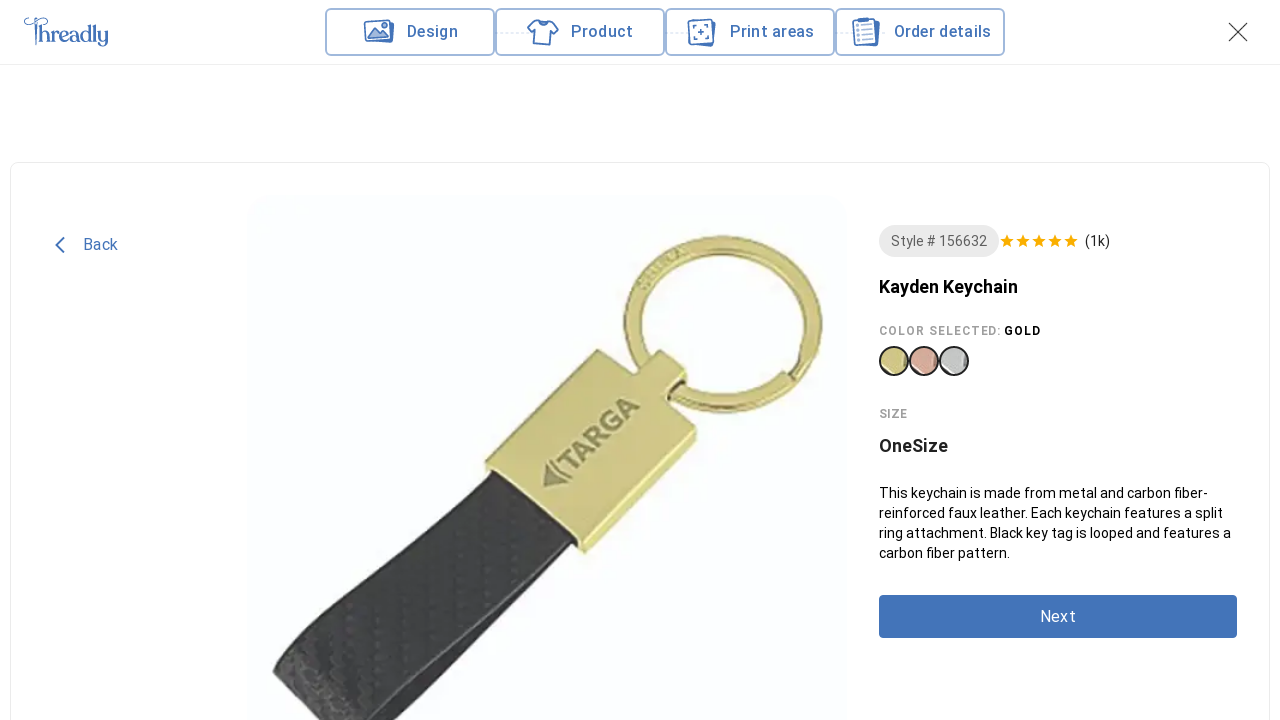

--- FILE ---
content_type: text/html; charset=utf-8
request_url: https://gothreadly.com/wizard/product/10871
body_size: 5148
content:
<!DOCTYPE html><html lang="en"><head><meta charSet="utf-8"/><link rel="stylesheet" href="/_next/static/css/5d69c80427f072e8.css" data-precedence="next.js"/><link rel="stylesheet" href="/_next/static/css/b69bc901af10f99a.css" data-precedence="next.js"/><link rel="preload" as="script" href="https://js.hsforms.net/forms/v2.js"/><link rel="preload" href="/_next/static/media/045832894acda0e9-s.p.woff2" as="font" type="font/woff2" crossorigin="anonymous" data-next-font="size-adjust"/><link rel="preload" href="/_next/static/media/120a5a1920781bd0-s.p.woff2" as="font" type="font/woff2" crossorigin="anonymous" data-next-font="size-adjust"/><link rel="preload" href="/_next/static/media/65c5b5fc5f0a56ba-s.p.woff2" as="font" type="font/woff2" crossorigin="anonymous" data-next-font="size-adjust"/><link rel="preload" href="/_next/static/media/6ebb97b5c9fa4e03-s.p.woff2" as="font" type="font/woff2" crossorigin="anonymous" data-next-font="size-adjust"/><link rel="preload" href="/_next/static/media/8531eb51b63c027e-s.p.woff2" as="font" type="font/woff2" crossorigin="anonymous" data-next-font="size-adjust"/><link rel="preload" href="/_next/static/media/da897b99eb1fe4a1-s.p.woff2" as="font" type="font/woff2" crossorigin="anonymous" data-next-font="size-adjust"/><meta name="viewport" content="initial-scale=1, width=device-width"/><meta name="viewport" content="width=device-width, initial-scale=1"/><link rel="icon" href="/_next/static/media/metadata/favicon.a02f58f9.ico" type="image/x-icon" sizes="any"/><title>Kayden Keychain | GoThreadly</title><script src="/_next/static/chunks/polyfills-c67a75d1b6f99dc8.js" nomodule=""></script></head><body><style data-emotion="css-global 1llep8c">html{-webkit-font-smoothing:antialiased;-moz-osx-font-smoothing:grayscale;box-sizing:border-box;-webkit-text-size-adjust:100%;}*,*::before,*::after{box-sizing:inherit;}strong,b{font-weight:700;}body{margin:0;color:rgba(0, 0, 0, 0.87);font-family:'__Roboto_2df073','__Roboto_Fallback_2df073',Helvetica,Arial,sans-serif;font-weight:400;font-size:1rem;line-height:1.5;background-color:#fff;}@media print{body{background-color:#FFFFFF;}}body::backdrop{background-color:#fff;}body{color:#222222;background-color:#FFFFFF;}body .grecaptcha-badge{bottom:58px!important;visibility:hidden;}body #__filestack-picker .fsp-picker .fsp-modal{background-color:#fff;border:1px solid rgba(0, 0, 0, 0.08);box-shadow:0px 2px 4px rgba(0, 0, 0, 0.05),0px 2px 8px rgba(0, 0, 0, 0.1);border-radius:8px;}body #__filestack-picker .fsp-picker .fsp-modal .fsp-modal__body{border-radius:8px;}body #__filestack-picker .fsp-picker .fsp-modal .fsp-header{background-color:#fff;}body #__filestack-picker .fsp-picker .fsp-modal .fsp-drop-area{background-color:#fff;border:1px dashed rgba(0, 0, 0, 0.6);border-radius:8px;}body #__filestack-picker .fsp-picker .fsp-modal .fsp-select-labels{background-image:none;}body #__filestack-picker .fsp-picker .fsp-modal .fsp-select-labels .fsp-drop-area__title{margin-top:0;font-size:20px;font-weight:500;line-height:28px;color:#222;}body #__filestack-picker .fsp-picker .fsp-modal .fsp-select-labels .fsp-drop-area__subtitle{font-size:16px;font-weight:500;line-height:23px;color:#222;}</style><style data-emotion="css s92abg">.css-s92abg{display:-webkit-box;display:-webkit-flex;display:-ms-flexbox;display:flex;-webkit-flex-direction:column;-ms-flex-direction:column;flex-direction:column;height:100vh;}</style><div class="MuiBox-root css-s92abg"><style data-emotion="css o5km2n">.css-o5km2n{width:100%;margin-left:auto;box-sizing:border-box;margin-right:auto;display:block;padding-left:16px;padding-right:16px;-webkit-transition:all .2s ease;transition:all .2s ease;}@media (min-width:600px){.css-o5km2n{padding-left:24px;padding-right:24px;}}@media (min-width:100%px){.css-o5km2n{max-width:undefinedpx;}}.css-o5km2n.MuiCheckbox-root{color:#FFF8E7;border-color:rgba(0, 0, 0, 0.6);}</style><div class="MuiContainer-root MuiContainer-maxWidth100% css-o5km2n"><style data-emotion="css pmd97i">.css-pmd97i{position:-webkit-sticky;position:sticky;top:0;z-index:1300;}</style><div class="MuiBox-root css-pmd97i"><style data-emotion="css phpm6e">.css-phpm6e{display:-webkit-box;display:-webkit-flex;display:-ms-flexbox;display:flex;-webkit-flex-direction:column;-ms-flex-direction:column;flex-direction:column;width:100%;box-sizing:border-box;-webkit-flex-shrink:0;-ms-flex-negative:0;flex-shrink:0;position:fixed;z-index:1100;top:0;left:auto;right:0;background-color:#FFFFFF;color:rgba(0, 0, 0, 0.87);box-shadow:none;margin-bottom:32px;min-height:58px;z-index:1400;background-color:#FFFFFF;-webkit-backdrop-filter:blur(30px);backdrop-filter:blur(30px);}@media print{.css-phpm6e{position:absolute;}}</style><style data-emotion="css 1hp5y4w">.css-1hp5y4w{background-color:#fff;color:rgba(0, 0, 0, 0.87);-webkit-transition:box-shadow 300ms cubic-bezier(0.4, 0, 0.2, 1) 0ms;transition:box-shadow 300ms cubic-bezier(0.4, 0, 0.2, 1) 0ms;box-shadow:0px 2px 4px -1px rgba(0,0,0,0.2),0px 4px 5px 0px rgba(0,0,0,0.14),0px 1px 10px 0px rgba(0,0,0,0.12);display:-webkit-box;display:-webkit-flex;display:-ms-flexbox;display:flex;-webkit-flex-direction:column;-ms-flex-direction:column;flex-direction:column;width:100%;box-sizing:border-box;-webkit-flex-shrink:0;-ms-flex-negative:0;flex-shrink:0;position:fixed;z-index:1100;top:0;left:auto;right:0;background-color:#FFFFFF;color:rgba(0, 0, 0, 0.87);box-shadow:none;margin-bottom:32px;min-height:58px;z-index:1400;background-color:#FFFFFF;-webkit-backdrop-filter:blur(30px);backdrop-filter:blur(30px);}.css-1hp5y4w.MuiPickersPopper-paper{border-radius:8px;box-shadow:0px 2px 4px rgba(0, 0, 0, 0.05),0px 2px 8px rgba(0, 0, 0, 0.2);}.css-1hp5y4w .MuiCalendarPicker-root{border-radius:8px;}.css-1hp5y4w .MuiCalendarPicker-root .MuiPickersCalendarHeader-label{color:rgba(0, 0, 0, 0.87);}.css-1hp5y4w .MuiCalendarPicker-root .MuiPickersPopper-paper{border-radius:8px;}.css-1hp5y4w .MuiCalendarPicker-root .MuiDayPicker-slideTransition{min-height:220px;}.css-1hp5y4w .MuiCalendarPicker-root .MuiTypography-root{color:rgba(0, 0, 0, 0.6);}.css-1hp5y4w .MuiCalendarPicker-root .MuiPickersDay-root{color:rgba(0, 0, 0, 0.87);}.css-1hp5y4w .MuiCalendarPicker-root .MuiPickersDay-root.Mui-selected{color:#FFFFFF;background-color:rgb(67,116,185);}@media print{.css-1hp5y4w{position:absolute;}}</style><header class="MuiPaper-root MuiPaper-elevation MuiPaper-elevation4 MuiAppBar-root MuiAppBar-colorPrimary MuiAppBar-positionFixed mui-fixed css-1hp5y4w"><style data-emotion="css sxlgsa">.css-sxlgsa{width:100%;margin-left:auto;box-sizing:border-box;margin-right:auto;display:block;padding-left:16px;padding-right:16px;-webkit-transition:all .2s ease;transition:all .2s ease;}@media (min-width:600px){.css-sxlgsa{padding-left:24px;padding-right:24px;}}@media (min-width:1440px){.css-sxlgsa{max-width:1440px;}}.css-sxlgsa.MuiCheckbox-root{color:#FFF8E7;border-color:rgba(0, 0, 0, 0.6);}@media (max-width:599.95px){.css-sxlgsa{padding-left:12px;padding-right:12px;}}</style><div class="MuiContainer-root MuiContainer-maxWidthXl css-sxlgsa"><style data-emotion="css 9xw6h8">.css-9xw6h8{position:relative;display:-webkit-box;display:-webkit-flex;display:-ms-flexbox;display:flex;-webkit-align-items:center;-webkit-box-align:center;-ms-flex-align:center;align-items:center;min-height:56px;}@media (min-width:0px){@media (orientation: landscape){.css-9xw6h8{min-height:48px;}}}@media (min-width:600px){.css-9xw6h8{min-height:64px;}}@media (min-width:0px){.css-9xw6h8{min-height:60px!important;}}@media (min-width:900px){.css-9xw6h8{min-height:64px!important;}}</style><div class="MuiToolbar-root MuiToolbar-regular css-9xw6h8"><style data-emotion="css 1qfybed">.css-1qfybed{display:-webkit-box;display:-webkit-flex;display:-ms-flexbox;display:flex;margin-right:auto;}.css-1qfybed img{cursor:pointer;}@media (min-width:600px){.css-1qfybed img{width:140px;}}@media (min-width:1185px){.css-1qfybed img{width:auto;}}@media (max-width:599.95px){.css-1qfybed img{display:none;}}</style><div class="MuiBox-root css-1qfybed"><img alt="Threadly" loading="lazy" width="85" height="30" decoding="async" data-nimg="1" style="color:transparent" src="/_next/static/media/LogoGT.6d0eca15.svg"/></div><style data-emotion="css rzyauh">.css-rzyauh{-webkit-box-flex:1;-webkit-flex-grow:1;-ms-flex-positive:1;flex-grow:1;display:-webkit-box;display:-webkit-flex;display:-ms-flexbox;display:flex;-webkit-box-pack:center;-ms-flex-pack:center;-webkit-justify-content:center;justify-content:center;border-radius:6px;}@media (min-width:900px){.css-rzyauh{gap:40px;}}@media (min-width:1185px){.css-rzyauh{gap:50px;}}@media (max-width:899.95px){.css-rzyauh{gap:20px;}}@media (max-width:599.95px){.css-rzyauh{-webkit-box-pack:start;-ms-flex-pack:start;-webkit-justify-content:flex-start;justify-content:flex-start;}}</style><div class="MuiBox-root css-rzyauh"><style data-emotion="css hpxw9d">.css-hpxw9d{position:relative;border-radius:6px;display:-webkit-box;display:-webkit-flex;display:-ms-flexbox;display:flex;-webkit-align-items:center;-webkit-box-align:center;-ms-flex-align:center;align-items:center;cursor:not-allowed;}@media (min-width:900px){.css-hpxw9d{width:130px;}}@media (min-width:1185px){.css-hpxw9d{width:170px;}}.css-hpxw9d:not(:last-child):after{content:" ";height:2px;position:absolute;top:50%;left:100%;border-width:1px;border-color:rgba(67, 116, 185, 0.12);border-style:dashed;}@media (min-width:0px){.css-hpxw9d:not(:last-child):after{width:20px;}}@media (min-width:900px){.css-hpxw9d:not(:last-child):after{width:40px;}}@media (min-width:1185px){.css-hpxw9d:not(:last-child):after{width:50px;}}</style><div class="MuiBox-root css-hpxw9d"><style data-emotion="css 1xakjx">.css-1xakjx{pointer-events:none;border-radius:6px;}</style><div class="MuiBox-root css-1xakjx"><style data-emotion="css cr15fs">.css-cr15fs{font-family:'__Roboto_2df073','__Roboto_Fallback_2df073',Helvetica,Arial,sans-serif;font-weight:500;font-size:0.875rem;line-height:1.75;text-transform:uppercase;min-width:64px;padding:6px 16px;border-radius:4px;-webkit-transition:background-color 250ms cubic-bezier(0.4, 0, 0.2, 1) 0ms,box-shadow 250ms cubic-bezier(0.4, 0, 0.2, 1) 0ms,border-color 250ms cubic-bezier(0.4, 0, 0.2, 1) 0ms,color 250ms cubic-bezier(0.4, 0, 0.2, 1) 0ms;transition:background-color 250ms cubic-bezier(0.4, 0, 0.2, 1) 0ms,box-shadow 250ms cubic-bezier(0.4, 0, 0.2, 1) 0ms,border-color 250ms cubic-bezier(0.4, 0, 0.2, 1) 0ms,color 250ms cubic-bezier(0.4, 0, 0.2, 1) 0ms;font-weight:medium;border-radius:4px;line-height:1.71;letter-spacing:0.3px;my:2px;color:#222222;font-size:15px;display:block;text-transform:inherit;display:-webkit-box;display:-webkit-flex;display:-ms-flexbox;display:flex;-webkit-align-items:center;-webkit-box-align:center;-ms-flex-align:center;align-items:center;border:2px solid;border-color:rgba(67, 116, 185, 0.5);border-radius:6px;font-size:16px;font-weight:500;color:rgb(67,116,185);height:48px;}.css-cr15fs:hover{-webkit-text-decoration:none;text-decoration:none;background-color:rgba(0, 0, 0, 0.04);}@media (hover: none){.css-cr15fs:hover{background-color:transparent;}}.css-cr15fs.Mui-disabled{color:rgba(0, 0, 0, 0.26);}@media (min-width:0px){.css-cr15fs{width:48px;}}@media (min-width:900px){.css-cr15fs{width:130px;}}@media (min-width:1185px){.css-cr15fs{width:170px;}}.css-cr15fs:hover,.css-cr15fs:focus{background-color:rgba(67, 116, 185, 0.12);}@media (max-width:899.95px){.css-cr15fs{min-width:48px;border-radius:6px;}}</style><style data-emotion="css ctjfvc">.css-ctjfvc{display:-webkit-inline-box;display:-webkit-inline-flex;display:-ms-inline-flexbox;display:inline-flex;-webkit-align-items:center;-webkit-box-align:center;-ms-flex-align:center;align-items:center;-webkit-box-pack:center;-ms-flex-pack:center;-webkit-justify-content:center;justify-content:center;position:relative;box-sizing:border-box;-webkit-tap-highlight-color:transparent;background-color:transparent;outline:0;border:0;margin:0;border-radius:0;padding:0;cursor:pointer;-webkit-user-select:none;-moz-user-select:none;-ms-user-select:none;user-select:none;vertical-align:middle;-moz-appearance:none;-webkit-appearance:none;-webkit-text-decoration:none;text-decoration:none;color:inherit;font-family:'__Roboto_2df073','__Roboto_Fallback_2df073',Helvetica,Arial,sans-serif;font-weight:500;font-size:0.875rem;line-height:1.75;text-transform:uppercase;min-width:64px;padding:6px 16px;border-radius:4px;-webkit-transition:background-color 250ms cubic-bezier(0.4, 0, 0.2, 1) 0ms,box-shadow 250ms cubic-bezier(0.4, 0, 0.2, 1) 0ms,border-color 250ms cubic-bezier(0.4, 0, 0.2, 1) 0ms,color 250ms cubic-bezier(0.4, 0, 0.2, 1) 0ms;transition:background-color 250ms cubic-bezier(0.4, 0, 0.2, 1) 0ms,box-shadow 250ms cubic-bezier(0.4, 0, 0.2, 1) 0ms,border-color 250ms cubic-bezier(0.4, 0, 0.2, 1) 0ms,color 250ms cubic-bezier(0.4, 0, 0.2, 1) 0ms;font-weight:medium;border-radius:4px;line-height:1.71;letter-spacing:0.3px;my:2px;color:#222222;font-size:15px;display:block;text-transform:inherit;display:-webkit-box;display:-webkit-flex;display:-ms-flexbox;display:flex;-webkit-align-items:center;-webkit-box-align:center;-ms-flex-align:center;align-items:center;border:2px solid;border-color:rgba(67, 116, 185, 0.5);border-radius:6px;font-size:16px;font-weight:500;color:rgb(67,116,185);height:48px;}.css-ctjfvc::-moz-focus-inner{border-style:none;}.css-ctjfvc.Mui-disabled{pointer-events:none;cursor:default;}@media print{.css-ctjfvc{-webkit-print-color-adjust:exact;color-adjust:exact;}}.css-ctjfvc:hover{-webkit-text-decoration:none;text-decoration:none;background-color:rgba(0, 0, 0, 0.04);}@media (hover: none){.css-ctjfvc:hover{background-color:transparent;}}.css-ctjfvc.Mui-disabled{color:rgba(0, 0, 0, 0.26);}@media (min-width:0px){.css-ctjfvc{width:48px;}}@media (min-width:900px){.css-ctjfvc{width:130px;}}@media (min-width:1185px){.css-ctjfvc{width:170px;}}.css-ctjfvc:hover,.css-ctjfvc:focus{background-color:rgba(67, 116, 185, 0.12);}@media (max-width:899.95px){.css-ctjfvc{min-width:48px;border-radius:6px;}}</style><button class="MuiButtonBase-root MuiButton-root MuiButton-menuButton MuiButton-menuButtonPrimary MuiButton-sizeMedium MuiButton-menuButtonSizeMedium MuiButton-root MuiButton-menuButton MuiButton-menuButtonPrimary MuiButton-sizeMedium MuiButton-menuButtonSizeMedium css-ctjfvc" tabindex="0" type="button"><img alt="upload" loading="lazy" width="36" height="36" decoding="async" data-nimg="1" style="color:transparent" src="/_next/static/media/NavigationDesignGT.0620fc78.svg"/><style data-emotion="css 1tj8vgg">.css-1tj8vgg{margin:0;font-family:'__Roboto_2df073','__Roboto_Fallback_2df073',Helvetica,Arial,sans-serif;font-weight:400;font-size:1rem;line-height:1.5;margin-left:10px;font-weight:500;white-space:nowrap;}@media (max-width:1184.95px){.css-1tj8vgg{margin-left:8px;font-size:12px;}}@media (max-width:899.95px){.css-1tj8vgg{display:none;text-align:left;line-height:14px;white-space:break-spaces;}}</style><p class="MuiTypography-root MuiTypography-body1 css-1tj8vgg">Design</p></button></div></div><div class="MuiBox-root css-hpxw9d"><div class="MuiBox-root css-1xakjx"><button class="MuiButtonBase-root MuiButton-root MuiButton-menuButton MuiButton-menuButtonPrimary MuiButton-sizeMedium MuiButton-menuButtonSizeMedium MuiButton-root MuiButton-menuButton MuiButton-menuButtonPrimary MuiButton-sizeMedium MuiButton-menuButtonSizeMedium css-ctjfvc" tabindex="0" type="button"><img alt="upload" loading="lazy" width="36" height="36" decoding="async" data-nimg="1" style="color:transparent" src="/_next/static/media/NavigationProductGT.23acf06d.svg"/><p class="MuiTypography-root MuiTypography-body1 css-1tj8vgg">Product</p></button></div></div><div class="MuiBox-root css-hpxw9d"><div class="MuiBox-root css-1xakjx"><button class="MuiButtonBase-root MuiButton-root MuiButton-menuButton MuiButton-menuButtonPrimary MuiButton-sizeMedium MuiButton-menuButtonSizeMedium MuiButton-root MuiButton-menuButton MuiButton-menuButtonPrimary MuiButton-sizeMedium MuiButton-menuButtonSizeMedium css-ctjfvc" tabindex="0" type="button"><img alt="upload" loading="lazy" width="36" height="36" decoding="async" data-nimg="1" style="color:transparent" src="/_next/static/media/NavigationPrintGT.6c9724e1.svg"/><p class="MuiTypography-root MuiTypography-body1 css-1tj8vgg">Print areas</p></button></div></div><div class="MuiBox-root css-hpxw9d"><div class="MuiBox-root css-1xakjx"><button class="MuiButtonBase-root MuiButton-root MuiButton-menuButton MuiButton-menuButtonPrimary MuiButton-sizeMedium MuiButton-menuButtonSizeMedium MuiButton-root MuiButton-menuButton MuiButton-menuButtonPrimary MuiButton-sizeMedium MuiButton-menuButtonSizeMedium css-ctjfvc" tabindex="0" type="button"><img alt="upload" loading="lazy" width="36" height="36" decoding="async" data-nimg="1" style="color:transparent" src="/_next/static/media/NavigationOrderGT.d5f10730.svg"/><p class="MuiTypography-root MuiTypography-body1 css-1tj8vgg">Order details</p></button></div></div></div><style data-emotion="css k008qs">.css-k008qs{display:-webkit-box;display:-webkit-flex;display:-ms-flexbox;display:flex;}</style><div class="MuiBox-root css-k008qs"><style data-emotion="css 1jxpcby">.css-1jxpcby{font-family:'__Roboto_2df073','__Roboto_Fallback_2df073',Helvetica,Arial,sans-serif;font-weight:500;font-size:0.875rem;line-height:1.75;text-transform:uppercase;min-width:64px;padding:6px 8px;border-radius:4px;-webkit-transition:background-color 250ms cubic-bezier(0.4, 0, 0.2, 1) 0ms,box-shadow 250ms cubic-bezier(0.4, 0, 0.2, 1) 0ms,border-color 250ms cubic-bezier(0.4, 0, 0.2, 1) 0ms,color 250ms cubic-bezier(0.4, 0, 0.2, 1) 0ms;transition:background-color 250ms cubic-bezier(0.4, 0, 0.2, 1) 0ms,box-shadow 250ms cubic-bezier(0.4, 0, 0.2, 1) 0ms,border-color 250ms cubic-bezier(0.4, 0, 0.2, 1) 0ms,color 250ms cubic-bezier(0.4, 0, 0.2, 1) 0ms;color:#FFFFFF;font-weight:medium;border-radius:4px;line-height:1.71;letter-spacing:0.3px;padding:0;min-width:auto;width:36px;height:36px;}.css-1jxpcby:hover{-webkit-text-decoration:none;text-decoration:none;background-color:rgba(255, 255, 255, 0.04);}@media (hover: none){.css-1jxpcby:hover{background-color:transparent;}}.css-1jxpcby.Mui-disabled{color:rgba(0, 0, 0, 0.26);}.css-1jxpcby img{width:36px;height:36px;}</style><style data-emotion="css 1k4vdw7">.css-1k4vdw7{display:-webkit-inline-box;display:-webkit-inline-flex;display:-ms-inline-flexbox;display:inline-flex;-webkit-align-items:center;-webkit-box-align:center;-ms-flex-align:center;align-items:center;-webkit-box-pack:center;-ms-flex-pack:center;-webkit-justify-content:center;justify-content:center;position:relative;box-sizing:border-box;-webkit-tap-highlight-color:transparent;background-color:transparent;outline:0;border:0;margin:0;border-radius:0;padding:0;cursor:pointer;-webkit-user-select:none;-moz-user-select:none;-ms-user-select:none;user-select:none;vertical-align:middle;-moz-appearance:none;-webkit-appearance:none;-webkit-text-decoration:none;text-decoration:none;color:inherit;font-family:'__Roboto_2df073','__Roboto_Fallback_2df073',Helvetica,Arial,sans-serif;font-weight:500;font-size:0.875rem;line-height:1.75;text-transform:uppercase;min-width:64px;padding:6px 8px;border-radius:4px;-webkit-transition:background-color 250ms cubic-bezier(0.4, 0, 0.2, 1) 0ms,box-shadow 250ms cubic-bezier(0.4, 0, 0.2, 1) 0ms,border-color 250ms cubic-bezier(0.4, 0, 0.2, 1) 0ms,color 250ms cubic-bezier(0.4, 0, 0.2, 1) 0ms;transition:background-color 250ms cubic-bezier(0.4, 0, 0.2, 1) 0ms,box-shadow 250ms cubic-bezier(0.4, 0, 0.2, 1) 0ms,border-color 250ms cubic-bezier(0.4, 0, 0.2, 1) 0ms,color 250ms cubic-bezier(0.4, 0, 0.2, 1) 0ms;color:#FFFFFF;font-weight:medium;border-radius:4px;line-height:1.71;letter-spacing:0.3px;padding:0;min-width:auto;width:36px;height:36px;}.css-1k4vdw7::-moz-focus-inner{border-style:none;}.css-1k4vdw7.Mui-disabled{pointer-events:none;cursor:default;}@media print{.css-1k4vdw7{-webkit-print-color-adjust:exact;color-adjust:exact;}}.css-1k4vdw7:hover{-webkit-text-decoration:none;text-decoration:none;background-color:rgba(255, 255, 255, 0.04);}@media (hover: none){.css-1k4vdw7:hover{background-color:transparent;}}.css-1k4vdw7.Mui-disabled{color:rgba(0, 0, 0, 0.26);}.css-1k4vdw7 img{width:36px;height:36px;}</style><button class="MuiButtonBase-root MuiButton-root MuiButton-text MuiButton-textPrimary MuiButton-sizeMedium MuiButton-textSizeMedium MuiButton-root MuiButton-text MuiButton-textPrimary MuiButton-sizeMedium MuiButton-textSizeMedium css-1k4vdw7" tabindex="0" type="button"><img alt="close" loading="eager" width="36" height="36" decoding="async" data-nimg="1" style="color:transparent" srcSet="/_next/image?url=%2F_next%2Fstatic%2Fmedia%2FCloseIcon.3acb0258.png&amp;w=48&amp;q=75 1x, /_next/image?url=%2F_next%2Fstatic%2Fmedia%2FCloseIcon.3acb0258.png&amp;w=96&amp;q=75 2x" src="/_next/image?url=%2F_next%2Fstatic%2Fmedia%2FCloseIcon.3acb0258.png&amp;w=96&amp;q=75"/></button></div></div></div><style data-emotion="css yyxi4u">.css-yyxi4u{margin:0;-webkit-flex-shrink:0;-ms-flex-negative:0;flex-shrink:0;border-width:0;border-style:solid;border-color:rgba(0, 0, 0, 0.12);border-bottom-width:thin;position:fixed;width:100%;left:0;right:0;border-color:#EFEFEF;}@media (min-width:0px){.css-yyxi4u{display:none;top:59px;}}@media (min-width:900px){.css-yyxi4u{display:-webkit-box;display:-webkit-flex;display:-ms-flexbox;display:flex;top:64px;}}</style><hr class="MuiDivider-root MuiDivider-fullWidth css-yyxi4u"/></header></div><style data-emotion="css jlgmjs">.css-jlgmjs{grid-area:main;width:100%;}@media (min-width:0px){.css-jlgmjs{margin-top:135px;}}@media (min-width:900px){.css-jlgmjs{margin-top:100px;}}</style><div class="MuiBox-root css-jlgmjs"><style data-emotion="css 97wnx1">.css-97wnx1{max-width:1128px;margin:0 auto;}</style><div class="MuiBox-root css-97wnx1"></div></div></div></div><script src="/_next/static/chunks/webpack-998f76aefd99a1fa.js" async=""></script><script src="/_next/static/chunks/4552-e9d438645170e56c.js" async=""></script><script src="/_next/static/chunks/main-app-bbb8a68f1538e24d.js" async=""></script></body></html><script>(self.__next_f=self.__next_f||[]).push([0])</script><script>self.__next_f.push([1,"0:\"$L1\"\n"])</script><script>self.__next_f.push([1,"2:I{\"id\":\"611\",\"chunks\":[\"2272:webpack-998f76aefd99a1fa\",\"4552:4552-e9d438645170e56c\"],\"name\":\"\",\"async\":false}\n5:I{\"id\":\"18331\",\"chunks\":[\"2272:webpack-998f76aefd99a1fa\",\"4552:4552-e9d438645170e56c\"],\"name\":\"\",\"async\":false}\n"])</script><script>self.__next_f.push([1,"6:I{\"id\":\"53857\",\"chunks\":[\"8350:d24c7ea9-883453e2606f6e7e\",\"7400:6c0dc1c3-2a1d20d0ff0e9008\",\"2753:2753-80738a30ac18867e\",\"6186:6186-2a870ad909b8987c\",\"9083:9083-d60501b05413143c\",\"4797:4797-457e281d42ca8d4c\",\"5171:5171-95e2418d6ddfa0dc\",\"3543:3543-e5d7e130b30dafe2\",\"3920:3920-783bb6a54022f8ba\",\"4737:4737-4c986c59c7bf8608\",\"6394:6394-f32c81ef8cfbe8fd\",\"4202:4202-dbe984c6fd54c1be\",\"9843:9843-4608743272b3f486\",\"7595:7595-5147e5804e027178\",\"9014:9014-d28dcda68c5248be\",\"652:652-015895adc9bee12e\",\"4278:4278-2846e2bc62de6234\",\"6622:6622-2c3a96cef8995999\",\"2820:2820-0b0c113f6a4ee6c2\",\"7919:7919-e7f9c67c8d2b3414\",\"3937:3937-d59e311b808fa5e9\",\"4884:4884-5e289fd2add3ef98\",\"9179:9179-ca1a12e70056cb78\",\"3290:3290-2f10cba85a90fb6d\",\"6487:6487-9fb7c6234db60d85\",\"511:511-1e84c677428113ca\",\"3185:app/layout-1e7032b6bef950b6\"],\"name\":\"\",\"async\":false}\n"])</script><script>self.__next_f.push([1,"7:I{\"id\":\"68892\",\"chunks\":[\"2272:webpack-998f76aefd99a1fa\",\"4552:4552-e9d438645170e56c\"],\"name\":\"\",\"async\":false}\n8:I{\"id\":\"48880\",\"chunks\":[\"2272:webpack-998f76aefd99a1fa\",\"4552:4552-e9d438645170e56c\"],\"name\":\"\",\"async\":false}\n9:I{\"id\":\"16070\",\"chunks\":[\"2753:2753-80738a30ac18867e\",\"3920:3920-783bb6a54022f8ba\",\"8153:8153-7a350f6de83fe982\",\"9160:app/not-found-63fc15e60239fa38\"],\"name\":\"\",\"async\":false}\n"])</script><script>self.__next_f.push([1,"a:I{\"id\":\"45099\",\"chunks\":[\"8350:d24c7ea9-883453e2606f6e7e\",\"7400:6c0dc1c3-2a1d20d0ff0e9008\",\"2753:2753-80738a30ac18867e\",\"6186:6186-2a870ad909b8987c\",\"9083:9083-d60501b05413143c\",\"4797:4797-457e281d42ca8d4c\",\"5171:5171-95e2418d6ddfa0dc\",\"3543:3543-e5d7e130b30dafe2\",\"4737:4737-4c986c59c7bf8608\",\"6394:6394-f32c81ef8cfbe8fd\",\"4202:4202-dbe984c6fd54c1be\",\"9843:9843-4608743272b3f486\",\"7595:7595-5147e5804e027178\",\"9014:9014-d28dcda68c5248be\",\"652:652-015895adc9bee12e\",\"4278:4278-2846e2bc62de6234\",\"6622:6622-2c3a96cef8995999\",\"2820:2820-0b0c113f6a4ee6c2\",\"7919:7919-e7f9c67c8d2b3414\",\"3937:3937-d59e311b808fa5e9\",\"4884:4884-5e289fd2add3ef98\",\"8577:8577-834e7c84c98a23a1\",\"6487:6487-9fb7c6234db60d85\",\"49:app/wizard/layout-967612fae1db7a89\"],\"name\":\"\",\"async\":false}\n"])</script><script>self.__next_f.push([1,"b:I{\"id\":\"18412\",\"chunks\":[\"2753:2753-80738a30ac18867e\",\"1776:app/wizard/product/layout-7bd4a18f37140b00\"],\"name\":\"\",\"async\":false}\nc:I{\"id\":\"98928\",\"chunks\":[\"7958:app/wizard/product/[id]/page-1eee22c9685aee7c\"],\"name\":\"\",\"async\":false}\n"])</script><script>self.__next_f.push([1,"1:[\"$\",\"$L2\",null,{\"assetPrefix\":\"\",\"initialCanonicalUrl\":\"/wizard/product/10871\",\"initialTree\":[\"\",{\"children\":[\"wizard\",{\"children\":[\"product\",{\"children\":[[\"id\",\"10871\",\"d\"],{\"children\":[\"\",{}]}]}]}]},null,null,true],\"initialHead\":[\"$L3\",\"$L4\"],\"globalErrorComponent\":\"$5\",\"children\":[[\"$\",\"$L6\",null,{\"children\":[\"$\",\"$L7\",null,{\"parallelRouterKey\":\"children\",\"segmentPath\":[\"children\"],\"hasLoading\":false,\"template\":[\"$\",\"$L8\",null,{}],\"notFound\":[\"$\",\"$L9\",null,{}],\"notFoundStyles\":[],\"childProp\":{\"current\":[[\"$\",\"$La\",null,{\"children\":[\"$\",\"$L7\",null,{\"parallelRouterKey\":\"children\",\"segmentPath\":[\"children\",\"wizard\",\"children\"],\"hasLoading\":false,\"template\":[\"$\",\"$L8\",null,{}],\"childProp\":{\"current\":[[\"$\",\"$Lb\",null,{\"children\":[\"$\",\"$L7\",null,{\"parallelRouterKey\":\"children\",\"segmentPath\":[\"children\",\"wizard\",\"children\",\"product\",\"children\"],\"hasLoading\":false,\"template\":[\"$\",\"$L8\",null,{}],\"childProp\":{\"current\":[\"$\",\"$L7\",null,{\"parallelRouterKey\":\"children\",\"segmentPath\":[\"children\",\"wizard\",\"children\",\"product\",\"children\",[\"id\",\"10871\",\"d\"],\"children\"],\"hasLoading\":false,\"template\":[\"$\",\"$L8\",null,{}],\"childProp\":{\"current\":[[\"$\",\"$Lc\",null,{\"params\":{\"id\":\"10871\"},\"searchParams\":{}}],null,null,[[\"$\",\"link\",\"0\",{\"rel\":\"stylesheet\",\"href\":\"/_next/static/css/5d69c80427f072e8.css\",\"precedence\":\"next.js\"}]]],\"segment\":\"\"}}],\"segment\":[\"id\",\"10871\",\"d\"]}}],\"params\":{}}],null,null,[]],\"segment\":\"product\"}}],\"params\":{}}],null,null,[]],\"segment\":\"wizard\"}}],\"params\":{}}],null,[[\"$\",\"link\",\"static/media/045832894acda0e9-s.p.woff2\",{\"rel\":\"preload\",\"href\":\"/_next/static/media/045832894acda0e9-s.p.woff2\",\"as\":\"font\",\"type\":\"font/woff2\",\"crossOrigin\":\"anonymous\",\"data-next-font\":\"size-adjust\"}],[\"$\",\"link\",\"static/media/120a5a1920781bd0-s.p.woff2\",{\"rel\":\"preload\",\"href\":\"/_next/static/media/120a5a1920781bd0-s.p.woff2\",\"as\":\"font\",\"type\":\"font/woff2\",\"crossOrigin\":\"anonymous\",\"data-next-font\":\"size-adjust\"}],[\"$\",\"link\",\"static/media/65c5b5fc5f0a56ba-s.p.woff2\",{\"rel\":\"preload\",\"href\":\"/_next/static/media/65c5b5fc5f0a56ba-s.p.woff2\",\"as\":\"font\",\"type\":\"font/woff2\",\"crossOrigin\":\"anonymous\",\"data-next-font\":\"size-adjust\"}],[\"$\",\"link\",\"static/media/6ebb97b5c9fa4e03-s.p.woff2\",{\"rel\":\"preload\",\"href\":\"/_next/static/media/6ebb97b5c9fa4e03-s.p.woff2\",\"as\":\"font\",\"type\":\"font/woff2\",\"crossOrigin\":\"anonymous\",\"data-next-font\":\"size-adjust\"}],[\"$\",\"link\",\"static/media/8531eb51b63c027e-s.p.woff2\",{\"rel\":\"preload\",\"href\":\"/_next/static/media/8531eb51b63c027e-s.p.woff2\",\"as\":\"font\",\"type\":\"font/woff2\",\"crossOrigin\":\"anonymous\",\"data-next-font\":\"size-adjust\"}],[\"$\",\"link\",\"static/media/da897b99eb1fe4a1-s.p.woff2\",{\"rel\":\"preload\",\"href\":\"/_next/static/media/da897b99eb1fe4a1-s.p.woff2\",\"as\":\"font\",\"type\":\"font/woff2\",\"crossOrigin\":\"anonymous\",\"data-next-font\":\"size-adjust\"}]],[[\"$\",\"link\",\"0\",{\"rel\":\"stylesheet\",\"href\":\"/_next/static/css/b69bc901af10f99a.css\",\"precedence\":\"next.js\"}]]]}]\n"])</script><script>self.__next_f.push([1,"3:[[[\"$\",\"meta\",null,{\"charSet\":\"utf-8\"}],null,null,null,null,null,null,null,null,null,null,[\"$\",\"meta\",null,{\"name\":\"viewport\",\"content\":\"width=device-width, initial-scale=1\"}],null,null,null,null,null,null,null,null,null,null,[]],[null,null,null,null],null,null,[null,null,null,null,null],null,null,null,null,[null,[[\"$\",\"link\",null,{\"rel\":\"icon\",\"href\":\"/_next/static/media/metadata/favicon.a02f58f9.ico\",\"type\":\"image/x-icon\",\"sizes\":\"any\"}]],[],null]]\n"])</script><script>self.__next_f.push([1,"4:[\"$\",\"title\",null,{\"children\":\"Kayden Keychain | GoThreadly\"}]\n"])</script>

--- FILE ---
content_type: text/html; charset=utf-8
request_url: https://www.google.com/recaptcha/api2/anchor?ar=1&k=6LcBVQUmAAAAADgGn6pz3yjyUmOc2r4UtAJPGiAU&co=aHR0cHM6Ly9nb3RocmVhZGx5LmNvbTo0NDM.&hl=en&v=PoyoqOPhxBO7pBk68S4YbpHZ&size=invisible&anchor-ms=20000&execute-ms=30000&cb=qe8b4uudvlhx
body_size: 48820
content:
<!DOCTYPE HTML><html dir="ltr" lang="en"><head><meta http-equiv="Content-Type" content="text/html; charset=UTF-8">
<meta http-equiv="X-UA-Compatible" content="IE=edge">
<title>reCAPTCHA</title>
<style type="text/css">
/* cyrillic-ext */
@font-face {
  font-family: 'Roboto';
  font-style: normal;
  font-weight: 400;
  font-stretch: 100%;
  src: url(//fonts.gstatic.com/s/roboto/v48/KFO7CnqEu92Fr1ME7kSn66aGLdTylUAMa3GUBHMdazTgWw.woff2) format('woff2');
  unicode-range: U+0460-052F, U+1C80-1C8A, U+20B4, U+2DE0-2DFF, U+A640-A69F, U+FE2E-FE2F;
}
/* cyrillic */
@font-face {
  font-family: 'Roboto';
  font-style: normal;
  font-weight: 400;
  font-stretch: 100%;
  src: url(//fonts.gstatic.com/s/roboto/v48/KFO7CnqEu92Fr1ME7kSn66aGLdTylUAMa3iUBHMdazTgWw.woff2) format('woff2');
  unicode-range: U+0301, U+0400-045F, U+0490-0491, U+04B0-04B1, U+2116;
}
/* greek-ext */
@font-face {
  font-family: 'Roboto';
  font-style: normal;
  font-weight: 400;
  font-stretch: 100%;
  src: url(//fonts.gstatic.com/s/roboto/v48/KFO7CnqEu92Fr1ME7kSn66aGLdTylUAMa3CUBHMdazTgWw.woff2) format('woff2');
  unicode-range: U+1F00-1FFF;
}
/* greek */
@font-face {
  font-family: 'Roboto';
  font-style: normal;
  font-weight: 400;
  font-stretch: 100%;
  src: url(//fonts.gstatic.com/s/roboto/v48/KFO7CnqEu92Fr1ME7kSn66aGLdTylUAMa3-UBHMdazTgWw.woff2) format('woff2');
  unicode-range: U+0370-0377, U+037A-037F, U+0384-038A, U+038C, U+038E-03A1, U+03A3-03FF;
}
/* math */
@font-face {
  font-family: 'Roboto';
  font-style: normal;
  font-weight: 400;
  font-stretch: 100%;
  src: url(//fonts.gstatic.com/s/roboto/v48/KFO7CnqEu92Fr1ME7kSn66aGLdTylUAMawCUBHMdazTgWw.woff2) format('woff2');
  unicode-range: U+0302-0303, U+0305, U+0307-0308, U+0310, U+0312, U+0315, U+031A, U+0326-0327, U+032C, U+032F-0330, U+0332-0333, U+0338, U+033A, U+0346, U+034D, U+0391-03A1, U+03A3-03A9, U+03B1-03C9, U+03D1, U+03D5-03D6, U+03F0-03F1, U+03F4-03F5, U+2016-2017, U+2034-2038, U+203C, U+2040, U+2043, U+2047, U+2050, U+2057, U+205F, U+2070-2071, U+2074-208E, U+2090-209C, U+20D0-20DC, U+20E1, U+20E5-20EF, U+2100-2112, U+2114-2115, U+2117-2121, U+2123-214F, U+2190, U+2192, U+2194-21AE, U+21B0-21E5, U+21F1-21F2, U+21F4-2211, U+2213-2214, U+2216-22FF, U+2308-230B, U+2310, U+2319, U+231C-2321, U+2336-237A, U+237C, U+2395, U+239B-23B7, U+23D0, U+23DC-23E1, U+2474-2475, U+25AF, U+25B3, U+25B7, U+25BD, U+25C1, U+25CA, U+25CC, U+25FB, U+266D-266F, U+27C0-27FF, U+2900-2AFF, U+2B0E-2B11, U+2B30-2B4C, U+2BFE, U+3030, U+FF5B, U+FF5D, U+1D400-1D7FF, U+1EE00-1EEFF;
}
/* symbols */
@font-face {
  font-family: 'Roboto';
  font-style: normal;
  font-weight: 400;
  font-stretch: 100%;
  src: url(//fonts.gstatic.com/s/roboto/v48/KFO7CnqEu92Fr1ME7kSn66aGLdTylUAMaxKUBHMdazTgWw.woff2) format('woff2');
  unicode-range: U+0001-000C, U+000E-001F, U+007F-009F, U+20DD-20E0, U+20E2-20E4, U+2150-218F, U+2190, U+2192, U+2194-2199, U+21AF, U+21E6-21F0, U+21F3, U+2218-2219, U+2299, U+22C4-22C6, U+2300-243F, U+2440-244A, U+2460-24FF, U+25A0-27BF, U+2800-28FF, U+2921-2922, U+2981, U+29BF, U+29EB, U+2B00-2BFF, U+4DC0-4DFF, U+FFF9-FFFB, U+10140-1018E, U+10190-1019C, U+101A0, U+101D0-101FD, U+102E0-102FB, U+10E60-10E7E, U+1D2C0-1D2D3, U+1D2E0-1D37F, U+1F000-1F0FF, U+1F100-1F1AD, U+1F1E6-1F1FF, U+1F30D-1F30F, U+1F315, U+1F31C, U+1F31E, U+1F320-1F32C, U+1F336, U+1F378, U+1F37D, U+1F382, U+1F393-1F39F, U+1F3A7-1F3A8, U+1F3AC-1F3AF, U+1F3C2, U+1F3C4-1F3C6, U+1F3CA-1F3CE, U+1F3D4-1F3E0, U+1F3ED, U+1F3F1-1F3F3, U+1F3F5-1F3F7, U+1F408, U+1F415, U+1F41F, U+1F426, U+1F43F, U+1F441-1F442, U+1F444, U+1F446-1F449, U+1F44C-1F44E, U+1F453, U+1F46A, U+1F47D, U+1F4A3, U+1F4B0, U+1F4B3, U+1F4B9, U+1F4BB, U+1F4BF, U+1F4C8-1F4CB, U+1F4D6, U+1F4DA, U+1F4DF, U+1F4E3-1F4E6, U+1F4EA-1F4ED, U+1F4F7, U+1F4F9-1F4FB, U+1F4FD-1F4FE, U+1F503, U+1F507-1F50B, U+1F50D, U+1F512-1F513, U+1F53E-1F54A, U+1F54F-1F5FA, U+1F610, U+1F650-1F67F, U+1F687, U+1F68D, U+1F691, U+1F694, U+1F698, U+1F6AD, U+1F6B2, U+1F6B9-1F6BA, U+1F6BC, U+1F6C6-1F6CF, U+1F6D3-1F6D7, U+1F6E0-1F6EA, U+1F6F0-1F6F3, U+1F6F7-1F6FC, U+1F700-1F7FF, U+1F800-1F80B, U+1F810-1F847, U+1F850-1F859, U+1F860-1F887, U+1F890-1F8AD, U+1F8B0-1F8BB, U+1F8C0-1F8C1, U+1F900-1F90B, U+1F93B, U+1F946, U+1F984, U+1F996, U+1F9E9, U+1FA00-1FA6F, U+1FA70-1FA7C, U+1FA80-1FA89, U+1FA8F-1FAC6, U+1FACE-1FADC, U+1FADF-1FAE9, U+1FAF0-1FAF8, U+1FB00-1FBFF;
}
/* vietnamese */
@font-face {
  font-family: 'Roboto';
  font-style: normal;
  font-weight: 400;
  font-stretch: 100%;
  src: url(//fonts.gstatic.com/s/roboto/v48/KFO7CnqEu92Fr1ME7kSn66aGLdTylUAMa3OUBHMdazTgWw.woff2) format('woff2');
  unicode-range: U+0102-0103, U+0110-0111, U+0128-0129, U+0168-0169, U+01A0-01A1, U+01AF-01B0, U+0300-0301, U+0303-0304, U+0308-0309, U+0323, U+0329, U+1EA0-1EF9, U+20AB;
}
/* latin-ext */
@font-face {
  font-family: 'Roboto';
  font-style: normal;
  font-weight: 400;
  font-stretch: 100%;
  src: url(//fonts.gstatic.com/s/roboto/v48/KFO7CnqEu92Fr1ME7kSn66aGLdTylUAMa3KUBHMdazTgWw.woff2) format('woff2');
  unicode-range: U+0100-02BA, U+02BD-02C5, U+02C7-02CC, U+02CE-02D7, U+02DD-02FF, U+0304, U+0308, U+0329, U+1D00-1DBF, U+1E00-1E9F, U+1EF2-1EFF, U+2020, U+20A0-20AB, U+20AD-20C0, U+2113, U+2C60-2C7F, U+A720-A7FF;
}
/* latin */
@font-face {
  font-family: 'Roboto';
  font-style: normal;
  font-weight: 400;
  font-stretch: 100%;
  src: url(//fonts.gstatic.com/s/roboto/v48/KFO7CnqEu92Fr1ME7kSn66aGLdTylUAMa3yUBHMdazQ.woff2) format('woff2');
  unicode-range: U+0000-00FF, U+0131, U+0152-0153, U+02BB-02BC, U+02C6, U+02DA, U+02DC, U+0304, U+0308, U+0329, U+2000-206F, U+20AC, U+2122, U+2191, U+2193, U+2212, U+2215, U+FEFF, U+FFFD;
}
/* cyrillic-ext */
@font-face {
  font-family: 'Roboto';
  font-style: normal;
  font-weight: 500;
  font-stretch: 100%;
  src: url(//fonts.gstatic.com/s/roboto/v48/KFO7CnqEu92Fr1ME7kSn66aGLdTylUAMa3GUBHMdazTgWw.woff2) format('woff2');
  unicode-range: U+0460-052F, U+1C80-1C8A, U+20B4, U+2DE0-2DFF, U+A640-A69F, U+FE2E-FE2F;
}
/* cyrillic */
@font-face {
  font-family: 'Roboto';
  font-style: normal;
  font-weight: 500;
  font-stretch: 100%;
  src: url(//fonts.gstatic.com/s/roboto/v48/KFO7CnqEu92Fr1ME7kSn66aGLdTylUAMa3iUBHMdazTgWw.woff2) format('woff2');
  unicode-range: U+0301, U+0400-045F, U+0490-0491, U+04B0-04B1, U+2116;
}
/* greek-ext */
@font-face {
  font-family: 'Roboto';
  font-style: normal;
  font-weight: 500;
  font-stretch: 100%;
  src: url(//fonts.gstatic.com/s/roboto/v48/KFO7CnqEu92Fr1ME7kSn66aGLdTylUAMa3CUBHMdazTgWw.woff2) format('woff2');
  unicode-range: U+1F00-1FFF;
}
/* greek */
@font-face {
  font-family: 'Roboto';
  font-style: normal;
  font-weight: 500;
  font-stretch: 100%;
  src: url(//fonts.gstatic.com/s/roboto/v48/KFO7CnqEu92Fr1ME7kSn66aGLdTylUAMa3-UBHMdazTgWw.woff2) format('woff2');
  unicode-range: U+0370-0377, U+037A-037F, U+0384-038A, U+038C, U+038E-03A1, U+03A3-03FF;
}
/* math */
@font-face {
  font-family: 'Roboto';
  font-style: normal;
  font-weight: 500;
  font-stretch: 100%;
  src: url(//fonts.gstatic.com/s/roboto/v48/KFO7CnqEu92Fr1ME7kSn66aGLdTylUAMawCUBHMdazTgWw.woff2) format('woff2');
  unicode-range: U+0302-0303, U+0305, U+0307-0308, U+0310, U+0312, U+0315, U+031A, U+0326-0327, U+032C, U+032F-0330, U+0332-0333, U+0338, U+033A, U+0346, U+034D, U+0391-03A1, U+03A3-03A9, U+03B1-03C9, U+03D1, U+03D5-03D6, U+03F0-03F1, U+03F4-03F5, U+2016-2017, U+2034-2038, U+203C, U+2040, U+2043, U+2047, U+2050, U+2057, U+205F, U+2070-2071, U+2074-208E, U+2090-209C, U+20D0-20DC, U+20E1, U+20E5-20EF, U+2100-2112, U+2114-2115, U+2117-2121, U+2123-214F, U+2190, U+2192, U+2194-21AE, U+21B0-21E5, U+21F1-21F2, U+21F4-2211, U+2213-2214, U+2216-22FF, U+2308-230B, U+2310, U+2319, U+231C-2321, U+2336-237A, U+237C, U+2395, U+239B-23B7, U+23D0, U+23DC-23E1, U+2474-2475, U+25AF, U+25B3, U+25B7, U+25BD, U+25C1, U+25CA, U+25CC, U+25FB, U+266D-266F, U+27C0-27FF, U+2900-2AFF, U+2B0E-2B11, U+2B30-2B4C, U+2BFE, U+3030, U+FF5B, U+FF5D, U+1D400-1D7FF, U+1EE00-1EEFF;
}
/* symbols */
@font-face {
  font-family: 'Roboto';
  font-style: normal;
  font-weight: 500;
  font-stretch: 100%;
  src: url(//fonts.gstatic.com/s/roboto/v48/KFO7CnqEu92Fr1ME7kSn66aGLdTylUAMaxKUBHMdazTgWw.woff2) format('woff2');
  unicode-range: U+0001-000C, U+000E-001F, U+007F-009F, U+20DD-20E0, U+20E2-20E4, U+2150-218F, U+2190, U+2192, U+2194-2199, U+21AF, U+21E6-21F0, U+21F3, U+2218-2219, U+2299, U+22C4-22C6, U+2300-243F, U+2440-244A, U+2460-24FF, U+25A0-27BF, U+2800-28FF, U+2921-2922, U+2981, U+29BF, U+29EB, U+2B00-2BFF, U+4DC0-4DFF, U+FFF9-FFFB, U+10140-1018E, U+10190-1019C, U+101A0, U+101D0-101FD, U+102E0-102FB, U+10E60-10E7E, U+1D2C0-1D2D3, U+1D2E0-1D37F, U+1F000-1F0FF, U+1F100-1F1AD, U+1F1E6-1F1FF, U+1F30D-1F30F, U+1F315, U+1F31C, U+1F31E, U+1F320-1F32C, U+1F336, U+1F378, U+1F37D, U+1F382, U+1F393-1F39F, U+1F3A7-1F3A8, U+1F3AC-1F3AF, U+1F3C2, U+1F3C4-1F3C6, U+1F3CA-1F3CE, U+1F3D4-1F3E0, U+1F3ED, U+1F3F1-1F3F3, U+1F3F5-1F3F7, U+1F408, U+1F415, U+1F41F, U+1F426, U+1F43F, U+1F441-1F442, U+1F444, U+1F446-1F449, U+1F44C-1F44E, U+1F453, U+1F46A, U+1F47D, U+1F4A3, U+1F4B0, U+1F4B3, U+1F4B9, U+1F4BB, U+1F4BF, U+1F4C8-1F4CB, U+1F4D6, U+1F4DA, U+1F4DF, U+1F4E3-1F4E6, U+1F4EA-1F4ED, U+1F4F7, U+1F4F9-1F4FB, U+1F4FD-1F4FE, U+1F503, U+1F507-1F50B, U+1F50D, U+1F512-1F513, U+1F53E-1F54A, U+1F54F-1F5FA, U+1F610, U+1F650-1F67F, U+1F687, U+1F68D, U+1F691, U+1F694, U+1F698, U+1F6AD, U+1F6B2, U+1F6B9-1F6BA, U+1F6BC, U+1F6C6-1F6CF, U+1F6D3-1F6D7, U+1F6E0-1F6EA, U+1F6F0-1F6F3, U+1F6F7-1F6FC, U+1F700-1F7FF, U+1F800-1F80B, U+1F810-1F847, U+1F850-1F859, U+1F860-1F887, U+1F890-1F8AD, U+1F8B0-1F8BB, U+1F8C0-1F8C1, U+1F900-1F90B, U+1F93B, U+1F946, U+1F984, U+1F996, U+1F9E9, U+1FA00-1FA6F, U+1FA70-1FA7C, U+1FA80-1FA89, U+1FA8F-1FAC6, U+1FACE-1FADC, U+1FADF-1FAE9, U+1FAF0-1FAF8, U+1FB00-1FBFF;
}
/* vietnamese */
@font-face {
  font-family: 'Roboto';
  font-style: normal;
  font-weight: 500;
  font-stretch: 100%;
  src: url(//fonts.gstatic.com/s/roboto/v48/KFO7CnqEu92Fr1ME7kSn66aGLdTylUAMa3OUBHMdazTgWw.woff2) format('woff2');
  unicode-range: U+0102-0103, U+0110-0111, U+0128-0129, U+0168-0169, U+01A0-01A1, U+01AF-01B0, U+0300-0301, U+0303-0304, U+0308-0309, U+0323, U+0329, U+1EA0-1EF9, U+20AB;
}
/* latin-ext */
@font-face {
  font-family: 'Roboto';
  font-style: normal;
  font-weight: 500;
  font-stretch: 100%;
  src: url(//fonts.gstatic.com/s/roboto/v48/KFO7CnqEu92Fr1ME7kSn66aGLdTylUAMa3KUBHMdazTgWw.woff2) format('woff2');
  unicode-range: U+0100-02BA, U+02BD-02C5, U+02C7-02CC, U+02CE-02D7, U+02DD-02FF, U+0304, U+0308, U+0329, U+1D00-1DBF, U+1E00-1E9F, U+1EF2-1EFF, U+2020, U+20A0-20AB, U+20AD-20C0, U+2113, U+2C60-2C7F, U+A720-A7FF;
}
/* latin */
@font-face {
  font-family: 'Roboto';
  font-style: normal;
  font-weight: 500;
  font-stretch: 100%;
  src: url(//fonts.gstatic.com/s/roboto/v48/KFO7CnqEu92Fr1ME7kSn66aGLdTylUAMa3yUBHMdazQ.woff2) format('woff2');
  unicode-range: U+0000-00FF, U+0131, U+0152-0153, U+02BB-02BC, U+02C6, U+02DA, U+02DC, U+0304, U+0308, U+0329, U+2000-206F, U+20AC, U+2122, U+2191, U+2193, U+2212, U+2215, U+FEFF, U+FFFD;
}
/* cyrillic-ext */
@font-face {
  font-family: 'Roboto';
  font-style: normal;
  font-weight: 900;
  font-stretch: 100%;
  src: url(//fonts.gstatic.com/s/roboto/v48/KFO7CnqEu92Fr1ME7kSn66aGLdTylUAMa3GUBHMdazTgWw.woff2) format('woff2');
  unicode-range: U+0460-052F, U+1C80-1C8A, U+20B4, U+2DE0-2DFF, U+A640-A69F, U+FE2E-FE2F;
}
/* cyrillic */
@font-face {
  font-family: 'Roboto';
  font-style: normal;
  font-weight: 900;
  font-stretch: 100%;
  src: url(//fonts.gstatic.com/s/roboto/v48/KFO7CnqEu92Fr1ME7kSn66aGLdTylUAMa3iUBHMdazTgWw.woff2) format('woff2');
  unicode-range: U+0301, U+0400-045F, U+0490-0491, U+04B0-04B1, U+2116;
}
/* greek-ext */
@font-face {
  font-family: 'Roboto';
  font-style: normal;
  font-weight: 900;
  font-stretch: 100%;
  src: url(//fonts.gstatic.com/s/roboto/v48/KFO7CnqEu92Fr1ME7kSn66aGLdTylUAMa3CUBHMdazTgWw.woff2) format('woff2');
  unicode-range: U+1F00-1FFF;
}
/* greek */
@font-face {
  font-family: 'Roboto';
  font-style: normal;
  font-weight: 900;
  font-stretch: 100%;
  src: url(//fonts.gstatic.com/s/roboto/v48/KFO7CnqEu92Fr1ME7kSn66aGLdTylUAMa3-UBHMdazTgWw.woff2) format('woff2');
  unicode-range: U+0370-0377, U+037A-037F, U+0384-038A, U+038C, U+038E-03A1, U+03A3-03FF;
}
/* math */
@font-face {
  font-family: 'Roboto';
  font-style: normal;
  font-weight: 900;
  font-stretch: 100%;
  src: url(//fonts.gstatic.com/s/roboto/v48/KFO7CnqEu92Fr1ME7kSn66aGLdTylUAMawCUBHMdazTgWw.woff2) format('woff2');
  unicode-range: U+0302-0303, U+0305, U+0307-0308, U+0310, U+0312, U+0315, U+031A, U+0326-0327, U+032C, U+032F-0330, U+0332-0333, U+0338, U+033A, U+0346, U+034D, U+0391-03A1, U+03A3-03A9, U+03B1-03C9, U+03D1, U+03D5-03D6, U+03F0-03F1, U+03F4-03F5, U+2016-2017, U+2034-2038, U+203C, U+2040, U+2043, U+2047, U+2050, U+2057, U+205F, U+2070-2071, U+2074-208E, U+2090-209C, U+20D0-20DC, U+20E1, U+20E5-20EF, U+2100-2112, U+2114-2115, U+2117-2121, U+2123-214F, U+2190, U+2192, U+2194-21AE, U+21B0-21E5, U+21F1-21F2, U+21F4-2211, U+2213-2214, U+2216-22FF, U+2308-230B, U+2310, U+2319, U+231C-2321, U+2336-237A, U+237C, U+2395, U+239B-23B7, U+23D0, U+23DC-23E1, U+2474-2475, U+25AF, U+25B3, U+25B7, U+25BD, U+25C1, U+25CA, U+25CC, U+25FB, U+266D-266F, U+27C0-27FF, U+2900-2AFF, U+2B0E-2B11, U+2B30-2B4C, U+2BFE, U+3030, U+FF5B, U+FF5D, U+1D400-1D7FF, U+1EE00-1EEFF;
}
/* symbols */
@font-face {
  font-family: 'Roboto';
  font-style: normal;
  font-weight: 900;
  font-stretch: 100%;
  src: url(//fonts.gstatic.com/s/roboto/v48/KFO7CnqEu92Fr1ME7kSn66aGLdTylUAMaxKUBHMdazTgWw.woff2) format('woff2');
  unicode-range: U+0001-000C, U+000E-001F, U+007F-009F, U+20DD-20E0, U+20E2-20E4, U+2150-218F, U+2190, U+2192, U+2194-2199, U+21AF, U+21E6-21F0, U+21F3, U+2218-2219, U+2299, U+22C4-22C6, U+2300-243F, U+2440-244A, U+2460-24FF, U+25A0-27BF, U+2800-28FF, U+2921-2922, U+2981, U+29BF, U+29EB, U+2B00-2BFF, U+4DC0-4DFF, U+FFF9-FFFB, U+10140-1018E, U+10190-1019C, U+101A0, U+101D0-101FD, U+102E0-102FB, U+10E60-10E7E, U+1D2C0-1D2D3, U+1D2E0-1D37F, U+1F000-1F0FF, U+1F100-1F1AD, U+1F1E6-1F1FF, U+1F30D-1F30F, U+1F315, U+1F31C, U+1F31E, U+1F320-1F32C, U+1F336, U+1F378, U+1F37D, U+1F382, U+1F393-1F39F, U+1F3A7-1F3A8, U+1F3AC-1F3AF, U+1F3C2, U+1F3C4-1F3C6, U+1F3CA-1F3CE, U+1F3D4-1F3E0, U+1F3ED, U+1F3F1-1F3F3, U+1F3F5-1F3F7, U+1F408, U+1F415, U+1F41F, U+1F426, U+1F43F, U+1F441-1F442, U+1F444, U+1F446-1F449, U+1F44C-1F44E, U+1F453, U+1F46A, U+1F47D, U+1F4A3, U+1F4B0, U+1F4B3, U+1F4B9, U+1F4BB, U+1F4BF, U+1F4C8-1F4CB, U+1F4D6, U+1F4DA, U+1F4DF, U+1F4E3-1F4E6, U+1F4EA-1F4ED, U+1F4F7, U+1F4F9-1F4FB, U+1F4FD-1F4FE, U+1F503, U+1F507-1F50B, U+1F50D, U+1F512-1F513, U+1F53E-1F54A, U+1F54F-1F5FA, U+1F610, U+1F650-1F67F, U+1F687, U+1F68D, U+1F691, U+1F694, U+1F698, U+1F6AD, U+1F6B2, U+1F6B9-1F6BA, U+1F6BC, U+1F6C6-1F6CF, U+1F6D3-1F6D7, U+1F6E0-1F6EA, U+1F6F0-1F6F3, U+1F6F7-1F6FC, U+1F700-1F7FF, U+1F800-1F80B, U+1F810-1F847, U+1F850-1F859, U+1F860-1F887, U+1F890-1F8AD, U+1F8B0-1F8BB, U+1F8C0-1F8C1, U+1F900-1F90B, U+1F93B, U+1F946, U+1F984, U+1F996, U+1F9E9, U+1FA00-1FA6F, U+1FA70-1FA7C, U+1FA80-1FA89, U+1FA8F-1FAC6, U+1FACE-1FADC, U+1FADF-1FAE9, U+1FAF0-1FAF8, U+1FB00-1FBFF;
}
/* vietnamese */
@font-face {
  font-family: 'Roboto';
  font-style: normal;
  font-weight: 900;
  font-stretch: 100%;
  src: url(//fonts.gstatic.com/s/roboto/v48/KFO7CnqEu92Fr1ME7kSn66aGLdTylUAMa3OUBHMdazTgWw.woff2) format('woff2');
  unicode-range: U+0102-0103, U+0110-0111, U+0128-0129, U+0168-0169, U+01A0-01A1, U+01AF-01B0, U+0300-0301, U+0303-0304, U+0308-0309, U+0323, U+0329, U+1EA0-1EF9, U+20AB;
}
/* latin-ext */
@font-face {
  font-family: 'Roboto';
  font-style: normal;
  font-weight: 900;
  font-stretch: 100%;
  src: url(//fonts.gstatic.com/s/roboto/v48/KFO7CnqEu92Fr1ME7kSn66aGLdTylUAMa3KUBHMdazTgWw.woff2) format('woff2');
  unicode-range: U+0100-02BA, U+02BD-02C5, U+02C7-02CC, U+02CE-02D7, U+02DD-02FF, U+0304, U+0308, U+0329, U+1D00-1DBF, U+1E00-1E9F, U+1EF2-1EFF, U+2020, U+20A0-20AB, U+20AD-20C0, U+2113, U+2C60-2C7F, U+A720-A7FF;
}
/* latin */
@font-face {
  font-family: 'Roboto';
  font-style: normal;
  font-weight: 900;
  font-stretch: 100%;
  src: url(//fonts.gstatic.com/s/roboto/v48/KFO7CnqEu92Fr1ME7kSn66aGLdTylUAMa3yUBHMdazQ.woff2) format('woff2');
  unicode-range: U+0000-00FF, U+0131, U+0152-0153, U+02BB-02BC, U+02C6, U+02DA, U+02DC, U+0304, U+0308, U+0329, U+2000-206F, U+20AC, U+2122, U+2191, U+2193, U+2212, U+2215, U+FEFF, U+FFFD;
}

</style>
<link rel="stylesheet" type="text/css" href="https://www.gstatic.com/recaptcha/releases/PoyoqOPhxBO7pBk68S4YbpHZ/styles__ltr.css">
<script nonce="UzY5mpjouBHAMwc6NxBbIA" type="text/javascript">window['__recaptcha_api'] = 'https://www.google.com/recaptcha/api2/';</script>
<script type="text/javascript" src="https://www.gstatic.com/recaptcha/releases/PoyoqOPhxBO7pBk68S4YbpHZ/recaptcha__en.js" nonce="UzY5mpjouBHAMwc6NxBbIA">
      
    </script></head>
<body><div id="rc-anchor-alert" class="rc-anchor-alert"></div>
<input type="hidden" id="recaptcha-token" value="[base64]">
<script type="text/javascript" nonce="UzY5mpjouBHAMwc6NxBbIA">
      recaptcha.anchor.Main.init("[\x22ainput\x22,[\x22bgdata\x22,\x22\x22,\[base64]/[base64]/[base64]/ZyhXLGgpOnEoW04sMjEsbF0sVywwKSxoKSxmYWxzZSxmYWxzZSl9Y2F0Y2goayl7RygzNTgsVyk/[base64]/[base64]/[base64]/[base64]/[base64]/[base64]/[base64]/bmV3IEJbT10oRFswXSk6dz09Mj9uZXcgQltPXShEWzBdLERbMV0pOnc9PTM/bmV3IEJbT10oRFswXSxEWzFdLERbMl0pOnc9PTQ/[base64]/[base64]/[base64]/[base64]/[base64]\\u003d\x22,\[base64]\x22,\x22YMOcQcOYwq5ISAvDlsKNOMOMDMO/wpHDvMKzwqLDqmPCumYFMsOTWX3DtsKBwr0UwoDCkcKkwrnCtwYBw5gQwofCglrDiy1/BydzPcOOw4jDrcOHGcKBW8O2VMOeSRhAURVTH8K9woJrXCjDk8KKwrjCtnAfw7fComxiNMKsdDzDicKQw7TDhMO8WTFjD8KAVVHCqQMKw6jCgcKDIcO6w4zDoTrCqgzDr1rDqB7Cu8OPw5fDpcKuw6I9wr7Dh37DicKmLgtbw6MOwoLDlsO0wq3CisOcwpVowrvDoMK/J3fCvX/[base64]/[base64]/[base64]/DrcOGPsKhw7JbQmbCsjoKWMOgw6DCvMKLw5DCqsKHwq3CisOZNhzCtMKNbcKywqPCowZPPsO0w5rCk8Kawo/CokvCtMOrDCZqZsOYG8KcQD5iRMOIOg/Ch8KfEgQXw7UfcmtSwp/CicO3w4DDssOMfyFfwrIzwqYjw5TDowUxwpAMwrnCusObY8KDw4zChFDCtsOyFDUzV8K2w7nChnwySQnDlFTDmx5mw4zDssKOYj/Dkj06IMOcwprDvHfDjcOSwqFLwotUKEk3L1BLwpDCuMK/woR3KDPDijfDqMOCw5TDiiPDrMO+CBvDjMOzKMKbY8KqworCnybCh8KKw4/[base64]/DsQlVOX/CoikgKDDDv8KZwrfDtMO0wqPCj8OewovCuhVWw4/Ds8K/w43DrhNmBcOjVSgjXCPCnhrDumXDtcKbWsOZSwJUKMO8w4JNdcOILcKvwpIvHsKZwr7DqMK4wroOHXUuUkw9wonDpl0BOsKCeQ7DgsKCAwvDuj/ChsKzw4kxw6LCksOVwqNcKsKcw4kZw43Dp2TCpsKGwpE7NsKYawDDmMKWUgdSw7pubVTClcKNw5DClsKPwo0GTcO7Jjk0wrpTwrA3woXDikQPbsKiw5LDhsK8w5bCtcOFw5LDiSMaw7/CvcO5w58lEMKdwowiw6HCt2XDgsKewofCq3tuw75AwqfCtyvCt8Klw7pVe8O9wqbDjsOueyfCry5bwpLCnF9bU8OiwrwaWm3Cm8KfVELCnMOhEsK9SMOJWMKSB23CrcOLwoTClsKQw4zCpnNmw4xZwo5/woM/EsKlw6IEfznCjcObeD3DuhM7BB0GUxbDnsORw4HCnsOcwpLCqWnDqht5DBzCh2dGEMKVw4DCj8OcwpvDvMK2JcO0RDTDvcKTw5ULw6J7AMOzcsO0SMKpwptdDhFmQMKsfcOGwoHCtGVsJl7DhcOvETJVc8KuV8OKCCR3NsKowrV5w5FkKE/CsFMfwpzDqxR7WAhrw4LDuMKHwr8oJF7DgMO6woECfCB/w54lw6dbDsKXRAzCkcO7wpTCvT8NMMOVwpUewoY1asKxCsO4woxKO0w/LMKQwrDCuA7CgiQEwqF/w7jCncK0w69OS23CvkNPw6Avwp/[base64]/Dh8OgLnXDssO5wqQ1E8O6wp/DphASw68ewpfCoMOMw5wuw7JXBHHCqjM8w69HwrrDvMO3L0/CplE3FkfCmcOtwrlow5vCsgPDlsOPw4LCm8KjCVMuwqJkw4A8E8OCasKtw6jCjsKzwrXDtMO0w4QEfGDCmnxGCF9ZwqNYBsKHwr9zwpZLwo/DrsKWRMO/KgrCm0LDvErCicONR29Nw7LClMOSfX7DkmEdwrrCqMKsw57DqHcew6UYW2LDuMO/[base64]/DDcbb2XCmMORwp4EwqoDwrMBZcOzwoDDszxAwoYONWkTwpBpwqMfPsKqfcOgw7XChcObw4NIw5nChMO0wpnDvsOfbG3DvAfDsD08aS5RB0PDpcO9f8KfXsKKJ8OKCsOHWcOcKsKiw5DDvQ0Jd8KaSk0Lw77DnTfCv8Oqwq3Cki/DozMFw4A/wpDCmBcCwrjCmMKgwq7Dp0fDvCnCqmfDnBICw7XCmWIpGcKVeBjDjMORIsKKw4fChSxIesKiOWDCk2TCpjE3w453w4DCniXDgXLDq3/CqHdVQcOBA8KDesOCWEHDgcOtwrxcw5jDkMOGwrDCjcO3w4TDmcOWw6vDjcOpw6VLdE91UEPCncKTFX1Pwo0nw7kdwp3CkSHCl8OjOGXCvCrCjQLCtn46bgnDtlEMTDlHwoIhw7RhbQPDjsK3w4XDksK1TRk2wp90AsKCw6IywqJYUMKAw5jCpRMhw6Zowq/Dp3Qzw5FpwoDDrDHDihrCncOSw77Dg8KsOcOow7XCjXM5wrEDwoJkwrFKZsOEw6p3C0xBUwfDjDrCn8Oww5TCvzbDjMK7MzPDlMKfw5zCg8OIw5jCtcKCwq8kwpk5wrhRUWRRw5EtwqcywrjDnQ3Cs2VoOQoswoPDvG8uw7HDuMOTwo/Doyl4aMKyw4s/wrDCkcOSdsKHBAjCrWfCiX7Cr2J0w6Zmw6HCqAQRPMOwe8KbKcKAw54NZFBJEkDDhcO/ZjlzwovCvgfCmiPCmsKNcsOXw6Jwwoxbwo0Nw6bCpxvCgRlMbSAYZD/DgiXDlATCoDFQIcKSwqBtw6XCi2/Ck8Kbw6bDnsOvSBfCqcKDw6F7wrPCocKuw6xWZcONA8OwwqDDocKtwpwnw6RCFsK5wqHCkcOvM8KYw7NtTsK+wpd6YjnDsG/DtsOJdcO/[base64]/Dp2xxw7RVwqUZBxfCvXR9w6LDrcKzwqEzwqMJwqTCtBlgRsKUwocHwoRFwqw1WSLDjmTDhzgQwr3CrcOxw73Cgk9Rwr1BE1jDgwnDtMKZdMOXwpPDgSrCpsOqwpQPwrcAwpR0FFPCpHUcKMOOwrtcRlLDoMKzwot/wq54E8KvK8KCBxNSwrgKwrpWw6xXwohHwosXw7fDuMOIKsK1R8KHwo4+dMKNSsOmwrJnwoHDgMOWw7bDlj3CrsKdMiAnXMKMworDoMOnP8O/wrLCsTt3w7gow5AVwoDDv1bCnsOTL8OYB8KmKMO5LcO9OcOAw6PClG3DssK+w4LCmm3DqU/DvhvDhQPDvcOqw5R6FMOvbcKEHsOaw6RCw417wr8bw4Bpw7gAwqkWBDlgVMKGwr8/w6XCrksSHi4fw4HCnF9nw40aw58MwpHCjMOJw7jCvyFnw5ARA8K8DMKiTsKoa8Kpa0PCpyBsWi1YwqzCisO5WcOrcRDDgcKFGsOdwqhOw4TCtmvCnsK6wpfCvEvCtMKSwrPDk0TDj2fCiMOLw67Cn8K+J8OVMsK0w75LFsK5wq8vw6TCg8KSV8O/wobDo3Vbw7LDtFMvw6lxwqnCqk8qwpLDi8Odw758EMKadMOjdhPCsiprckgTNsOPW8KGw7A6AU7DthLClWzDusObwqDDmyYWwp3DklnCthrCq8KRJ8O4VcKQwpXDpsOrUcK/w6zCqMKJFcKhw7xPwrsRAMK6NMKPecOLw40saXzClcOrwqvDnkxOKH3CjMOvJ8ORwoR4ZcKDw5jDscKwwrfCvsKCwqjCvUvDuMKpAcOBesK6Y8OzwqItTcOnwos/w51kw5U+UU3DvMKdUMOdA1HDkcKNw7rDhHAzwqZ/[base64]/CpHNISMKoYsKXVU8Owpcpw53Dp8OFCcOMw5M1w7AIY8K9w7cLbS9iesKqHMKMw4jDjcOJMsOxbkrDvlgiEA82flEqwrPCs8O6TMKVHcOEwoXDojbCgyzCiQBIw7hkw6zDpUk7EytxXsOCXEduw7jCjADCr8KMw5pRwo/Cq8KWw5fCq8K0w4oiwovCjGFWw4vCocK3w6zDusOawrbDsCQrwopow5bDqMOXwpLCk2vDisOQwrFuCSZZNnDDsGxrQk7DrTfDmFAaQ8KcwrfDnm/Cj1FfA8Kcw5lvFcKDBVrCj8KEwr5rJMOtPz7CisO7wrzDisOzwo3CkFPCiVAWUzknw6fDhsK+MMKIS2x7McOCw4R+w5vClsO3wqbDpMOiwqXDkcKQAnvCikcNwpV6w4LDv8KkUR7CvQV2wrI1w6rDlsOHw5jCpX0gw43CoTI/wr1gNwfDvcKhw5rDksKIKB0UTDF1w7XCisOMMgHDjl1cwrXCgG4Sw7LDrMOdQxXDmjPCjCDCiw7DjMO3HcKswqJdNcKtUMOlw5c7R8KjwoNSHMKjwrN6ThTDisKHe8Onw4tJwpxETMKlwrnDo8O8wrXCscO/[base64]/DvsKbHzbCkn7Cv8ONShzCgi/Dj8OKwp9ewoXDk8OEKl7Dq2dzEiPDscK2wp/DkcKJwoUGBsK5bcKpwp47Cww0b8Opw4Ysw54OP0ESPx8fU8Onw7MzXRNdfyvChMO6OMK/wrvDtnXCvcKdRmPCixrCsHMEQ8K0w4tQw7LCocKYw59Hw6Byw4Y8N1cnIUM3NhPCnsK2ccKNcnI4KcOYwog8BcORwp1mdcKoLz1uwqF+CcOLwqvCusO0TjNkwpohw4/CnxDCjsKqwoY9JhzCpMOgwrHCswY3FsKpwqXCjUvDg8KuwooBw6RlZwrCvsOgw4PDqW3CmcKaZcOUKhQxwoLCuzEQRAIewpB4w6nDlMOxwp/Dg8K8w6zDk2bCnsOvw5oBw58Cw6taHMOuw4HCs0fCnSHCjxNfLcKfNcK2Cig7woY9a8OHwoYLwpZAesK6w6kew4F6Q8O6w65RBsOpVcOSw7sJwr4YacOZwoRCQRRsXWFAwowRJAvDuHBZwqDDhm/CiMKeOj3CqsKRwoLDvMOzwptRwq5vO3gWFjRTZcOqwrwgb2lRwp4pScOzwrfDoMObNwrDrcK3wqkbI13DrxUVw4gmwpAEasOEwpzDpC9JT8OlwpluwqXDiwHDjMOcE8K8QMOdC1TCokHCnMO3wq/Dj1AtKsOQwp3DkMKlT1PDr8K4wrRcwpXChcK4PMOSwr3Ci8KmwrvCrMOow7PCtcOUCsO3w7/DujFHPU/CiMK2w4nDr8O3Ljk7bMKVU2p4wpImw4nDvcOQwpDCjVTChE0Dw7l+D8KWA8OEY8KHwpEYw5TDp20awrZfw6zClMKsw6oWw6BuwoTDmcO4TBkewpRSb8OrZsO3J8OoSnHCjhQLVsKiwonCjsOTw64HwqI+w6N+wpc/w6YSRX/[base64]/CpMOMw4/DnE01YcKyHMK5ZFwIwqvCg8OSLMKCbsK9PmAcw6LDqXM5fiAJwprCoSHDt8Kow6HDu37CgcOPJiHDvcKJOsKGwoLCsXtIR8KYDcORTsKxDcK5wqbCnk7DpcKFcn09wptsHsOsLHMcHcKxBsOTw5HDjMKhw6HCkMOkCcK0ezRyw7/CkMKvw5d/w4rDm0rCpMOdwrfCkQjCryzDoncqw5/CqxZsw53Cvk/[base64]/B8KGworDpgtbwpNIZcOTG8O1XS/CnWZiM1XCuSg5w6AiV8KIAMKMw6DCqFPCmDvDusKnR8OUwqXCvUfCgmTCoFHCiTZBOcKUwrjDny0/wokcw4fCm0IDGyllRxodw53CoGTDjcO5CSDDvcOFGwFWwqN+wo9WwqMjwoDDvFRKw5nDmDfDnMOpBk/Dt30ywrbCkxQ+FEHCrh0JYMOyRHPCsl4pw5zDk8KqwrhENkHCnQcEH8KzFMOswqjDhwvCuVbCi8OlWMOMwpDClcO4w55eGgDCqsKjSsKkwrViKcONwokjwrTCn8KlIcKZw4Avw5MwYMOEXl/[base64]/CsETCuCzCvsKqSsOrw5DDoi9kw6MKw4x0wr9qw7dew7RLwr4UwqLCgEPDkBrCh0PCm3AHw4hnfcOvw4FPLDweLxAywpBGwqgZwofCqWZ4YsKCXsK8cMOjw4LDvmQdSMOywrrCiMKvw4rCkMKTw5zDuGMBwrUUODPCvcK/w4R8DcK0f2tWwqsmScOOwpHCl1UEwqXCuHzDjcObw7ZJDTPDhMKmwrQ0WS/Dn8OEHsOBUcOsw55Vw6IeMA7CgMOpfcOdY8OrLD/[base64]/[base64]/CkcKkaGQ7acKeJ8KbQBQ5wq3ChcKqbsOqJRBNw6jDuFLCtUYBAsKMV2pGwqTCmMOYw5PDr08ow4MPwobCr1/DgwvCh8O0wqzCqwdMYMK3wovClS7CuUEtw618w6LDs8OiL3hew6YGw7HDucKCw4BiGULDtcOHHMOLI8K9DUQqEDlUMMKcw68VIFDCjcKmcMOYfcKIwp7DmcOMw65xbMOPUMKXYE12JMO6V8KaKMKKw5A7KcO8wpLDiMOzVF/Dq3HCscKEBMKrw5Eaw47DkcOUw5zCj8KMDVnDiMOuLUrDusKZwoPCkcOFY3zDo8KAcMKjwq0MwqTCgMK1fhvCpnNFZMKawpvCgQPCokVeZWPCs8OublfChVDCjsOEMS8NNmLDihLCisK1fhfDtUzDpsOzUsOdw7MXw7TDoMKMwo5hw4bDlg9HwqbCgRLCtUXCpMO/w6k/[base64]/b8KUfcOHUMO4O8Oiw6PCjXtsw5dfWGc4w4pzwp4HEnUPBMKRA8Oow5zCnsKYKVTClBRKfBjDohbCtkjCjsKkesKxdXvDhiZhMcKAw5PDpcKQw78QfktnwpkyeiLCoU5IwpRDw414w7vCqn/Dn8KMwoXDnXbCvClcwpTClcKKZ8K2S1bDs8Kjwrszwr/[base64]/DosOjQx5nwq4JbSY4w4MzbMKDd8OEw7l4LcKXPyzCgA1IaSXClMORS8KyDwkrRlvDt8OZFxvCqnDDlibDk3Z4w6XDusOzJcKvw5jDk8OKwrTDrXQYwoTCvCjDnXPCigNNwoc7w4jCucKAw6/CrsOIP8KFwr7DssK6wqfDvUMlTR/CrcOcQcKPwqQhYidmwq59L1PCvcOAw7LCg8KPEnjCrWXDmmrDg8K7woJdTXLDr8OXw4sEw7jDlUB7C8Krw6tJcx3DgyEcwo/[base64]/L1pwH8Kkc8OwA8OUYsOSXG5hIRlMwqYZG8KqRsKMS8OQw4/[base64]/Cmzxdw50pwpHCgWTCkzzDsQXCsMKYJMKuw4lHXsKjP17DicKBw47DiGhVJMOKwrrCuC7CskNoAcK1VGvDuMOOeiHCrRLDjMOjNMOkwq0lPwLCtTzDuTtEw5XCjGbDmMO7wpw4ETMtVwJadDkyNMOCw7c9ZWTDo8OUw4/DoMOhw4fDukDCs8Kqw4HDosKHw7MmJFHDhHIgw6XDqsOSSsOEw4TDrBrCmmgzw6UjwqB0RcOhwoHCs8OUawsyIiDDhiVLwoHDvcKkw51XaHrClBQjw5l7dMOiwpvCqWgew757AcOwwosbwrYBewdrwqM9LD0BIT/[base64]/w5XCm8OHNcKUw4XDkEpFYlbCrMO4w5l8w7swwrsewpHCimUZGhpaIFlOQMOnBMOHW8Kvw5vCscKIcMObw5dewqlAw7IqPiXCnzolfDzCpCnCtcKKw5jCmEJKUsOKw7zClcKXTsKzw6vCqn9Qw73CgGg6w4x/GsKaCErDsSVIQsO+M8KWAMK7w7gywoBUUcOhw6XCtMO9SELDnsKlw7rCmsOpw7l+woUfe2tNwqvDim4rNsKbY8OMV8Kow4lURnzCvxVJGzxWwoDCocK3w7V3YMKINCNqCSwda8OwfAgSOMOWcMOYSHcQb8Oow5jChMOewoTChsKtTTDDr8K/[base64]/Ds8KcCzELFcKaCMKYXcOnw4t2w50nDB3Dvmx9SMKvw5xswrzDpSfDujzDkUDDocKIw43Ck8Knfzw5bcO9w73DrsOsw5rDv8OrMTzCrVnDgsOpY8KNw4VkwrnChcKcwot8wrIKJG0Jw6/CmcOxL8OJwodkwrTDi0HCpT7ClMOBwr7DiMOwdcOFwrwew6bDqsO9wp4wwrLDmDPDhDzCtHELwoDDmULCihRUC8KjfMOzw7FTw7PDpMKzVsKGCk57d8Ogw73DrcOQw5DDt8K/w4/ChcOqM8KnSz7Cq2vDi8OvwpLCt8OQw7zCscKkD8OWw7gvDUdsIF7DtcKkAcOAwq9rw6cKw7zDucKDw6kJwpfDnMKaT8OCw5lvw6okNMO+UTvCtnHCgXdkw6TCvMKbHSTClFo6MWzDh8KpYsOPwpxFw63DusODOypMfMOxOVMzdcOjTE/DiiJpwpzClGhrwr7CsD7CmQU2wqUpwpDDvcOAwq3CmlMjd8O9esK3aWd5TCDDpjLCsMK1w5/DlB10w5zDocKZL8K4H8OjdcKcwrHCgU7DsMOmw5B1w51Hw47CqWHCjg4rCcOAw6bCvMOMwqkTYMKjwoDClMOsczPDgxrCsQzDhFc3WmLDqcO8wr9+DGDDvVVVcHwIwogsw5fChxZpS8OJw6xeYsKcOwslwqZ/[base64]/DjcOaAsOXw6PCoMKHwpNNXE81wq/CrwPDmcKQwrDCo8KNDsO8wpPChgktw5bClmg9wrbDjn8Jw7VewoXDkF1rwrpiw7nCncKdfD/DqmLCoizCrCMrw73DmhfDvxrDrGfCj8K9w5PCg1sUbcOOwp7DhwhDwpHDhgTDuzzDu8KpOMKkWHbCkMOjw63DoEbDmzYtwoJhwoPDtMOxLsKKQ8KTU8OJwrh4w5dFwpwfwoogw4PCgk3DtsO6wrHCt8K8wofDl8O4wotkHAfDnk9/w4wIGcOIwpJQCsOIcjsLwr8Nwqopwq/[base64]/DnizDk8KXGMKzwql6w4XCrkvDvE7Dpkwiw4lTQ8OdI2jDnsKJw5pKQcKLRUbCmC0yw7nDjMOma8KHwrpCPMOlwrRbdsOgw4UcB8OaO8O/WXtdwpzDmn3Dn8OoN8OwwpfDpsOFw5tOw4fChTXCmMOuw4zDhWjDlsK7w7A0w6DDjE1Sw5x9XUnDk8KhwovCmQEqe8OMYMKhDSJaKh/[base64]/GTpRw6DCgi8dwqxyScKxEFLDlsKhw5sNwojCrcKGdsOtw6o8GsOFP8K1w58aw4JQw4XCmcO5w6MPw4fCscKNwrfDvsOdK8K0w6Uld310S8K5aHHCj1jCmQ/Dg8KyWX4vwrlTw68Dw6/CoXNDw43CmMKFwrQ/[base64]/CsXfCk8OsaMOID3HCrCdTw5zCsl3DuDt8wqIgUA8xRxhNw4tRVh5xw4zDnAxJY8ObfMKiLSNZKhDDicK6wroJwrXDomY4wo/[base64]/K8KGwppkwo/ClcKVMwzDh8KOw4FtwqsSw5LCqFkPw7kxNR4uw7LDg1wjBz9Yw6fDmUdKOVHDocKlehjCncKpwoY8w5YWW8OzeC5Be8OJHVJcw69hw6cBw6HDjMOZwr0sM3tbwq9wPcOTwp/Cm0NWVAUTw4cUEinCgMKXwoZ0wosswo/DscKWw4AowohhwoXDtcOEw5nCmVTDm8KHXDdnImJtwpRwwpZvGcOnwrTDlx8sHQ/DlMKlwodCw7YMSMKrwqFLU3HCkSlKwoVpwrrDgynDhAcvw5rDhlXCq2LClMOCw7t9BAcfw5tbG8KYe8K/w53Cgm/[base64]/w4bDgSHDs0XCocKuw5YfwpzDvxjDl1hSacKvw5dMw5LCrsKuwofCjD7DvcKpw4cmXC3CnMKaw7zDngrCisKnwqHCn0LChsK/IsKhcTc7CkTDpxfCqsK9X8OdOcK4Qm1oaQRbw58Cw5nCk8KQP8OFJsKsw4RTeQx7wpFcBTPDogpZZnDCrTvCrMKNwpnDrsOlw7d4BmrDt8Kgw4HDo30Jwo00LsKFw7zDsDvDmCJoH8Oww7wvEHEGJcOODcK1ABDDmC3Cojo4w4/[base64]/Cv8KuBg4KRQwMMMKxwpzDscKXw4TCsX/DkAnDgsKww6nDum5pbcKuS8OXandzfcOgwroSwrcOUFHDtMOfDB56L8K0wpDDhgB/w5tAJl0jZGDCslrCjsKFw5TDh8K7AQvDrcKpw4/[base64]/Du3odw4N0w6p9DMKvC8KHwqYbZcOhwqEBwrYxRcOSw5YABR/DpcONwrcOwoM7TsKScMOPwqjCtsO6QldfSy/CkSDCmynDtcKbfsK+wqDCi8OZR1ErK0zCiV8yVDB+M8ODw4wqwo5kUmVGZcOUwoUGAMOdw492RMK7w7spw6vCiyLCvxsNKMKswpHDoMKxw4/DvMOSw5jDh8Kyw6XCq8OAw6JJw45KLsOAc8Kfw5NLw4zCnhtxD2sIDcOUPCVoT8KmHwXDpRpNVksswqHCg8OOw63CrcOhTsOMZsKeXUBCw61awobCmF4WPsKCT3nDp3HCnsKCCnPCucKkEsOVOCNeK8OjAcOtOTzDuiJhw7cRwr0/Y8OAw7XCmcKBwqTCmcOKw5wrwp5Iw7zCgUrCvcOEwqDCjDHCosOKwp0Rd8KFITHDi8O/C8KxccKgwqjCuRbChMK8dcKYI2kpw6DDm8Kzw7w5AsK+w7fCujzDlsKlecKpw7Vpw7/ChMOfwqLClwkgw4s6w7jCqcOmJsKGw6fCpMKYYsO0Gikmw4xpwpF1wr/Ds37CjcOiMHc0w6LDhsKodXkUw4LCqMO4w4Eowr/DqcOAw47Du01qaXDCuxNfwq/DqMKhQzzCtMKNQ8K7LMKlwqzDqVU0w6vCl2h1GEXDgMK3KkoCNggCwosCw5VWVcKgTMKUTTsuKwLDmcKiWC1wwpdLw7E3N8OxVgApwp/[base64]/w7JAw5bDphDDrsOMf3ZFCEQ3w4F4WcKfw5RMfl7DscK4woXDj3YPRMK1OsKjw7EnwqJDX8KMC2LDiDVVXcO/w4lAwr82bllawrM8bHvCrBfDhcK+w7pIVsKFdl/Dg8OCw6vCu0HCkcODw4XCgcOfSsOiP2/CmcK4w7TCrCobe0/DuGnDmh/DjcK2ZW12W8KcBcOXL1I5AzQZw5lLfhbCtGt/DyNAJMOWUw7Cv8O7wrLDrgcYCMOQaSTCghvDg8KRKGhRwrw1N3vCrX0yw6rCjSDDjcKWUxTCpMOcwpkZEMOrDsOjbHbChQAAwp3DnEfCrcKgwq/Ds8KoIXRZwrV7w4sYCsK2DMO6wq7CgmtEw7zDsBRUw5/DmU/Ch1otwrIBTsO5cMKdwoIULxHDqBAYE8KbGnLCs8KSw5dwwptCw7ATw57DjcKKw6/CgFXDh2lkPsOEalpLfVLDkUt5woTCiyLCg8OARhkNwpcRKENSw7HDlsOxcVrDghY2dcK/AsKhIMKWeMOywqF+worChAQbY3DDlnTCq1zCuGcVT8K6w7heFsOgPUMqwprDpsK8CX5Ka8OROcKCwpbDtybCiQIMEXxiw4DCpkvDu0/[base64]/[base64]/ClDpbMA11FnrDt8OeSE3CocKSUsKMb0tlMMK7w45eQMKyw49Mw6XCkyPCscOCcWfCj0HDlBzDm8O1w591P8OUwoPDm8OYaMO7w4/DtMKTwphkwp/CpMOsMgQkwpTDu0wZei3Cm8OLN8OfCQUWYsOSFMKgakAsw5krLjrCnzvCqkvCocKjB8ORAMKzw7NhUGxPw7F/P8OeciUKeBzCpsOIw4YHGT1Xwo0RwqLChGDDmMOYw77Cp3wub0oqbmo9w7JHwosCw5sBF8OxWsOofMOsAW4FIgPCon0eWMOxQwkmwojCqghYwo3Di1HCrXHDmMKJw6fCr8OKIsOBYMKwLlDDs3zCpMOBw6XDlcK/[base64]/DQAfYcKYP8Kxw7vCi8OQw7bCtcOYw5LCj1zDhcKBw6ZwPzzCkBPCscKSWsOzw4/Du1RHw63DtBYLwrPDpE3CsDogXsO6wr0Ow7Z0w6vCuMOqw6TCoHN/[base64]/DoQMkw5ElwprDoFDDqC3DqcO1w5TDuA3DnsOSWzbDiRtfwqgmNMOQBmPDpkfCoS9KGsO9MzjCqTFYw4/Ck1otw57CpizDiVt2wrFycAMFwr4awqUnbgXDhkRKccO3w5ANwpbDhcKgHcO8ZMKEwprDqcOCQEQxw6TDq8KEw5Zrw7LCgVbCrcORwopuwrxHw63DrMO5wrcafwPCqgAuwqY8w5bDkcKHwrZQYSpMwo5QwqjCuQvCusO+wqEMwolcwqMrZMO7wrTCtFlMwoQiOm0bw7/Dpk7DtSV0w6A0worChlnDsCHDm8OSw5BcK8OIw4jChhAtCcO7w7wKw501UcKxUsO1w5JHSxANwo43wpoHFCpFw5ULwpF4wrYxw5I9BgINcy5Yw7c3CA5vGcO9SG3DsVtNWHBNw6paVcK9W3/DsXXDvUZxdXDDoMKdwqNlVlrCvH7Dsj7DqsOJN8K+VcObwqRSW8KfecKvw6Y7wq7Drg9mw68tFsOBwoDDs8O3acOSQ8ODShHClMKVasOOw6d8w450H18fUcKWwq/CpmrDlk7DkgzDvMO7wqdvw6hww53CjF4qJmZ5w4ATbAbCpSoObjjDmjXCkkoWHwIbWXPCgcO2e8OyKcODwp7CtD7DosOELsOcwrwWc8OnRnnChMKMAzpJA8ONI2PDhsOCBg/CgsKHw6jCj8OTDMKkFsKVdAJtXm/CisKOfDfDncKGw7nCgcOeZwzCmVgtO8KFMULCmsKqwrEMFcKhw5ZoFcKgRcKrw7rDhMOjwqbDqMO7wptlZsKdw7MecBZ9woLDscKJYwplTFBhwpcjw6J3YMKJY8KIw4p9JsOEwqI9w6ckw5LCvWQkw4Jmw4A3AnoPwp/Cg0pWU8OSw7xQw5wSw7tJcsOaw5XDmcKPw688Y8OYJnDDizXDj8OPwoHDpHPCgFLDr8Knw7vCo3vDmi/Cl1jCt8Kuw5vCjsOPD8OQw4otLcK9PMKyRcK5LcOLw4BLw6wDw7PCl8KRwrBfSMKLw77Cp2ZlYcKIwqR9wpUEwoBHwqlqE8K9EMKqWsO4dDx5Y0BRJSjDuFzDtcK/JMO7w7JcTSAXG8O5wo3Coy/DhWYSWMKuw5/[base64]/Dq8OOw68fw5/ClQ3ChsKZFHLCi8OkbsK/NFbDl0vDmEl+woZowo5VwovDi3nDk8KgfX3CtcOxOxfDoTbCj3Urw4rDji8FwoV/wqvCoh4Kw4MdN8KtDMKiw5nDtzMhwqDCm8OJJ8KlwqxZw6BlwpjCtBVQNXHCpX/[base64]/[base64]/DtsKUbsO/w58ww5Niw4vCkMKSesKLwrAdw4vDkMOYVErDtGkvw6rChcOhGTnCkCvDu8KiG8OgfwzDiMKmNMOZCDNNwrUYNcO6bX0Fw5oXZWMuwrg6wqYMIcKJDcOqw41nRwXDrFLCvUQAwpbCtcO3wphMTMKew4zDkwLDqzPCk3lZD8Kow53Cvz/Ck8OyPsOjF8K6w7EbwogSJSZxIU7CrsOTHzfCh8OcworCm8ORFmAFcMK/w5crwonCpkB1eCVSwrQ4w6NbIG14ccO6w6VBWX7CgGjCqj08wpHDlsKpw7ktwq3CmS52wprDv8KBP8O8OFkXahI3w4LDvTrDtlddDiPDocODFMKgw7w9wpxRYsK+w6XDiQTDokwlw6wxL8OpZsOjw6rCt358wqlTcwLDs8KUw5TDoh7DqMOlwr0Kw6ZJOAzCk3UZLn/CmEzDp8ONXsO3BcKlwrDCn8OywqJsOsOtwrZyWxfDrsKkN1DCqh1PcGXCk8OywpTCtsOfwrghwq7CqMKvwqQDw59bw4Ynw73CjCxzwrQ6wr41w5AgPMKoLcKENcKnw7wNCcO4wpJ6SsKow405wopVwrQxw7rCgMOgLMO+w5TCpT8+woBQw7I3SlV4w4zCm8KYwrjDpz/CrcO1IsOJwoM9dMOEwrZ6dVrCpMO/wofCuj7CksKzIMKiw6/CvGPCk8Krw78owp3CjWJhZhZWQMOmwqpGwofCuMKGK8Obwo7Cn8OgwrHCqsONAxwMBsKRBsKYeyo+KnjDsR4JwrxKT3bDk8O7JMOicsOYwrEowpXDoTVfw6/CpcKGSsOdKR7DksKvwptCUxTDj8Kfb3ckwqxXZ8Kcw4o5wpXDmAHDkhLDmSrDusOjYcOewp3DoHvDicOUwo/ClFw/J8OFBMKZwpbCglPDs8KbOsKDw73Cs8Omf19Uw4/Cr3HDqgXDqWVgU8O9WHV3ZMKMw7LCjcKdTX7CjhPDkirCi8K+w5R6wosnQMOdw6/CrMO0w7IgwqBiAsOPdRhHwrVpVhjDmMKSfMOYw57CtkIYACDDrC/Dt8KYw7zDrsOKwonDlCMjw4DDo2/CpcOJw4grwojCrD1KcMOFMMOtw7jDssO9K1DCqkMTwpfDp8OSwo4Gwp/DgEnCksKLVy1GJAsYKz00QcOgwonCj15IccOaw4owIMKdb1PCtsOBwoHCn8OuwpNHBUwvD20TThdtdsOZw5I7Aj7Cg8ORFcOYw487XW/[base64]/CjcKfBSjDi8O7G8KZw6d6wo3DgELDtGvCu0DCpHPCu3bDvsKuHhsNw4Faw40ZEMK6Y8KQHw1LOTTCryDDixvDrDLDo07DqsKswodNwpPDvcK9NHjCvjrDkcK8CSjDkWLDicKxw7szNcKREmFow5/Dik3DkhDDhMKqfMKiwrDCpDhFHWXCl3DDoGDCl3EXRBfDhsONwp0/wpHDu8KmdQzCoxVjLUzDqsKewoXCuVDDp8KGOhnDssKRJ0BkwpZ/w4zDm8OPdEbCpsK0LFUkBcO6AgzDnhPDjcOlFmnClGhpFsKZwq3DncKaQsOMw5rDqQVMwqZlw6lpDzzCtcOmL8KjwohSPU5VMClXOcKkBgBhTyLDsxMKEjRdwqbCqTPCpsKNw4jDgMOow6wBZhPCrsKcw4M1aTnCkMO/[base64]/DtjNxwpfDpMO4BRjCusKDFhF1IcOawqLDiMKYwqDDm03Cv8OOdGLCpMO7w74ywofCo07CrcOQAMK6w45jKXFGwq7ClQ5obh7DlQkXZzYrw4oew4HDjsObw6wqEgw9KjwrwpHDjR/CqWQ1M8KKMy7Dm8OVfhHDgjvDmMKWZDxdfcKgw7TDgkIrwq3DgcKORcOOw7PDqMK/w61WwqXDpMKkH2/[base64]/O8OMI3dkwrLDj8KZZUQ+w6M7YcOGwrLCpFLChsKiTSbCscKMw4bCvcO1w7wEwrrChcKbVVQowp/Ct2rCuljCkU0AFDwdCF48wobClcK2woNUw5bDsMK/MkjCvsOMAhnDqHLDvGHCoBBew6Rpw5/DqUg0w5/[base64]/CkcKtasOFacO5w6LDtiPCuW9Ew4LDnsK2ImnDoVghBS7Ck189Nz1WHEvCqGlOwrAawp9DVwVFw6lCNsKvX8KoJ8OIwpbCo8K1wonCnEzCoipxw79Zw5I3CivDh3DCm21yC8Kow75xenHCnsKObMKIL8OScMOrDsKkwprDu0/[base64]/[base64]/CjjTCm8K9KDQVWD0+IUfCiMOoVh7DsSLChW0Qb8Ocw7DCh8KFKBt6wrA/wr3CiWc9Y27ClAgHwqNgwrR7WBI5c8OSwqTCpcKxwr9Mw7jCr8KqFz/CtcOFwokbwrjDimzCr8O5NCDCgsKZwqxYw5kmwrTCucOpwpkAw6zCq3DDg8OpwpUzDxvCscKCTGbDjFMXTB7Ck8KwEMOhTMOrw40mAsK2w4QrdmFXDRTCgzg3NjJSw5lmck5MSTJyTVQ/w7pvw7oTwoxrwq/[base64]/RxTDpsOgYn4AJsOrasOxw7RzXF3Dq8KAHcOJShPDh2PCo8KzwpjDp0NBwpR/woRaw6HCuzTClMK3QEw4wpdHwpLCjsKrw7XClsOmwrotwovCk8Kdw57CksKzwrXDvQfCpH5VPhM8wrbDvcOew7IfEwQcRTjDsy0FG8Kiw5kmwofChsKGw7LDv8ORw6MZw4EGDsO6woQbw4lZfcO1wpLCn2DDicOdw47Ds8ODO8KjScO8wrFsMcOPfcOpX0rCrcK+wq/DgA/CvsK4wqE8wpPChMK5wqPCn3VQwq3Dr8OLMMOcRMOtDcOCG8Oyw41/woLCnsOSw4/DvsKcw5vDhsK2cMK3w7MLw65cIMOLw4N+worDpxQhfgkCw4B+w7l0CDgqYcOsw4nDkMKrw5LDlnPDpB4Sd8OQJsOyE8OWw7/CpcO1azvDhTVbaj3Dk8OsEcOAfDwFbsKsRhLDmcKDDcKcw6jDscOfD8OXwrHDvCDDl3XChWPCoMKOw5HDksKvYExJIl10NSrDgcOow5/[base64]/EMOoDS1mwq/DncOeaWXChcKvw7ZgIMK1TsOSwoxRw55Kf8Oew60fKQxkUgdUSHHCksKILsKaPxnDlsO8McKNaGEYwrrCjMOfR8O6WCPDscOPw7gSEMKfw5Z/[base64]/CtmvDqcOsHcOkNAMuwo1KwqPCuETDnmgCBsK2EFbCgE4JwqM5EErDiSbCqRHCoWPDs8Oew5LDtcOowoLCjj/[base64]/DgBJBAsOnw4tRwr1Dw4tTNMKHYcKmOsOvQ8KUwqYBwrIBw6QieMKmG8OIBMKWw4DCv8O/wrvDo0NRw6fDjxoGL8OyCsKeacKcfsOTJwwpRcKew4TDocOjwrPCr8OEQV5vL8KWZ2YMwpzDksK0w7DCisO9GcKMSiNvFw4HazhHacKaE8Kywo/Cl8Kgwp4kw6zDq8OLw79zQsOATMOEScO0wpIkwpzCjMOswo/Cs8K+wqMgZmjCpHvDhsO6X2HDosOlw6TDjjzDg1HCncK7wotUKcOuScKlw5jCj3bDpT1PwrrDtsKQYsOiw5zDhcO/w7ROGcOxwovDucOPKMKzwotQccKtawHDjMK9w4rCmDdAw7XDhcKlXWjDs1bDrMKfw4VKw4QLMMKTwo5ZRcO1Xz/DmcKnBjPCmnDDoyEXbMKASkLDlRbCiy/CijnCu3rCi2gracKSasK0wo/Dh8KNwqXDvAXDrGPCiWLCvsKHw74tMzfDqxDCjjvCucKUSMOmw4Akwo4lAcOAaU1uwp5rSHAJwrbCgMO7L8K0JjTCuXXCo8OFwrLCnQRAwoTDrVvCtQN0GgzClEsiY0TDvcOgMsKGw7c6w6BAw6RaNW5sEjbDksKIw4vCnz94w4TCt2LDkgvDscO/[base64]/DpHpMZcO9S0bCucO3NcOyTXxGNMOYw5wcw5E8w73Cnz7DpB4iw7Bveh7CosK9w5bCqcKCwpkwLAYQw7tIwrjDu8OXwooLw7c+woLCpH8gw7JCwopZw7Ecwp9dw67CrMK0AU7CkWNpwpRXL182wo3CrsKSNMK6Hj7DrcKhVcOBwp/DisOOcsKwwpHCjsK2wr1Xw5MTcsO6w4gow645N2NhQGlYFMKVU2PDu8KOd8O4ccKNw68Tw7JyShgvY8ORwpXDpgALPcKPw43CrsOGwrzDgyArwpbCrWNlwpsZw4V1w6XDucOYwpAvWMKTYEofVELCqX9qw4h/F2Zuw6TCuMK7w4nCoFMjw5zCncOkJCPCl8OWw5PDpMOBwoPCqGnDoMKxa8OoV8KZwoTCtMO6w4TDiMKyw7HCqMKxwpljQjYawoPDvETCqWBrR8KQYMKRwpfCjMOKw6szwoDCgcKtw5kCagVXDA54wqZIw4zDssOFfsKiMybCv8Ktwp/Dp8OrLMKmX8OtPsOzKsO/RFDDvVvCvDfDsQjCl8OGPgvDhnzDvsKPw6k2wrfDuQxQwq/DgsO/TcKVZFNvakgPw6hpTsKewp3DkiZGBcKzw4cIw4gJO0nCpkdpZHsHPjDCj3hIRAPDmjPCgmdCw4bDm3pww47CvcK6F2ZHwp/Ch8K1w4Nhw5hlw5xYaMO7wr7CjBPDmwnCsmYew7HDq0PClMKTwqIww74SacK/[base64]/[base64]/dMOsNCsxw6/[base64]/CjXnCn1g+ZAgwE8KAHMKkNMOlQcOvwpEXw7/[base64]/QX/Dv2s7CGzDojhww7vDjsKGw6o6RWwnE8OEwoXDj8OJbsK3wp1twq81ecOPwqARRsKxCUsLcUhFwpHCn8O6wq/CrMOSOwUJwocKVsOGZ1/CgEnCu8KtwoEBAHE7w4hjw7t5G8ONbMOlw6oLU295cRLCicOIYMO0f8KKOMORw6YiwoEAwp/CssKDw6kPZUbDisKJwpU9f2/Dg8Oiw5/CkMO5w45OwrgJfHLDoU/Cgz/CksO/[base64]/[base64]/OMKVw4gww4gmA8KbwqnCmQDCuQLCtsOWRFDCrsOKLsK9wq/Cs1ElH13DmjXCpcOrw6FeJMOJHcOuwqg/w4pANk/Ci8KjYsKkJDAFw6PDvEsZw4lcWDvDnihAwrlPw6pawoQuVBvDn3XChcO+wqXCo8OTw73Ds03DnsOVw49Lw5k/wpQyf8KyOsOIb8KEL37DlMOjw43DqSfCkcKiwogAw47CrnzDq8KtwrvDlcO0worCmcOoesKSL8ODUxQxw5guw4RoF3vCjErDgk/[base64]/CiMODPUHCjGxSwqYXwqNow59DMDM0w4fDhsKDTGzDhkxqw73CkRJyWMKpw7jCgMOyw51Dw4cwfMOeNXnCkzHDlwkfNMKHwqADwp7ChiBqw5gwRsK7w6bDvcKICBrDs38GwpTCsXQwwrB0bELDoyXChsKXw5nChEXCizHDjAVHdcKywqfCk8KTw6/CmBgnw6fDsMOJcj7Ct8Onw6nCrsOBaxoXw5LCnw0UHVwLw4fCnsODwq/CtFxmCWnDrTnDrcKHDcKlOGFjw4PDgsKgBMKywpJpw5JBwqjCkEDCnlsHMyLDpcKHd8Kcw4Upw7LDhXzCgGkpw67Dv3jCvsOWe3kwIlFMbH/CkHQnwp3ClGPDp8ObwqnCtinDmcKlVMKUw5HDnMOrC8OXL2LDgykpfcOSTF7DscONTMKYIcK5w4LChsKkwqs2wpnCvmHCgi17WXhdb2bDikLDhcO6RsONw7/CpMKVwpfCs8OqwrpbV0IVHgYJRXtHRcOqwpfCmy3Dr1B6wptBw4bDv8Kbw70aw6HCk8ORbF9Ew4lSTcK1bn/DsMObCcOoRTNTwqvChzLDjcKwbVo0HcKXwonDrwMowrLCo8O4w6t6w43Clj8uNsKdRsOBHEbDrMKOBUobwqFGZcKnRXg\\u003d\x22],null,[\x22conf\x22,null,\x226LcBVQUmAAAAADgGn6pz3yjyUmOc2r4UtAJPGiAU\x22,0,null,null,null,1,[21,125,63,73,95,87,41,43,42,83,102,105,109,121],[1017145,101],0,null,null,null,null,0,null,0,null,700,1,null,0,\[base64]/76lBhnEnQkZnOKMAhnM8xEZ\x22,0,0,null,null,1,null,0,0,null,null,null,0],\x22https://gothreadly.com:443\x22,null,[3,1,1],null,null,null,1,3600,[\x22https://www.google.com/intl/en/policies/privacy/\x22,\x22https://www.google.com/intl/en/policies/terms/\x22],\x22anHr+2TAtdOFIcXIRHOIA3MMhAbhgaU/tio9MfpHy6g\\u003d\x22,1,0,null,1,1769329191135,0,0,[172,213,100,158,213],null,[155,142,172],\x22RC-rRffK-7PwNSkjw\x22,null,null,null,null,null,\x220dAFcWeA5xSGD640n99XZA2fKMrPTSnHhNc7OVmt6fgCGshfaPX_JfMwRVFyvJ1phcxUSn3p_RG-R0bCrDWXv7SRy7HTmdlA31ZQ\x22,1769411990912]");
    </script></body></html>

--- FILE ---
content_type: application/javascript; charset=UTF-8
request_url: https://gothreadly.com/_next/static/chunks/app/wizard/product/layout-7bd4a18f37140b00.js
body_size: 392
content:
(self.webpackChunk_N_E=self.webpackChunk_N_E||[]).push([[1776],{36253:function(e,r,n){Promise.resolve().then(n.bind(n,18412))},18412:function(e,r,n){"use strict";n.r(r),n.d(r,{default:function(){return u}});var t=n(9268),o=n(72753);function u(e){let{children:r}=e;return(0,t.jsx)(t.Fragment,{children:(0,t.jsx)(o.Z,{sx:{maxWidth:"1128px",margin:"0 auto"},children:r})})}},83177:function(e,r,n){"use strict";/**
 * @license React
 * react-jsx-runtime.production.min.js
 *
 * Copyright (c) Meta Platforms, Inc. and affiliates.
 *
 * This source code is licensed under the MIT license found in the
 * LICENSE file in the root directory of this source tree.
 */var t=n(86006),o=Symbol.for("react.element"),u=Symbol.for("react.fragment"),f=Object.prototype.hasOwnProperty,s=t.__SECRET_INTERNALS_DO_NOT_USE_OR_YOU_WILL_BE_FIRED.ReactCurrentOwner,i={key:!0,ref:!0,__self:!0,__source:!0};function c(e,r,n){var t,u={},c=null,_=null;for(t in void 0!==n&&(c=""+n),void 0!==r.key&&(c=""+r.key),void 0!==r.ref&&(_=r.ref),r)f.call(r,t)&&!i.hasOwnProperty(t)&&(u[t]=r[t]);if(e&&e.defaultProps)for(t in r=e.defaultProps)void 0===u[t]&&(u[t]=r[t]);return{$$typeof:o,type:e,key:c,ref:_,props:u,_owner:s.current}}r.Fragment=u,r.jsx=c,r.jsxs=c},9268:function(e,r,n){"use strict";e.exports=n(83177)}},function(e){e.O(0,[2753,4552,1744],function(){return e(e.s=36253)}),_N_E=e.O()}]);

--- FILE ---
content_type: application/javascript; charset=UTF-8
request_url: https://gothreadly.com/_next/static/chunks/4737-4c986c59c7bf8608.js
body_size: 7009
content:
"use strict";(self.webpackChunk_N_E=self.webpackChunk_N_E||[]).push([[4737],{6426:function(e,t,n){n.d(t,{i:function(){return u}});var r=n(86006),o=n(99179),i=n(47375),l=n(9268);function a(e){let t=[],n=[];return Array.from(e.querySelectorAll('input,select,textarea,a[href],button,[tabindex],audio[controls],video[controls],[contenteditable]:not([contenteditable="false"])')).forEach((e,r)=>{let o=function(e){let t=parseInt(e.getAttribute("tabindex")||"",10);return Number.isNaN(t)?"true"===e.contentEditable||("AUDIO"===e.nodeName||"VIDEO"===e.nodeName||"DETAILS"===e.nodeName)&&null===e.getAttribute("tabindex")?0:e.tabIndex:t}(e);-1===o||e.disabled||"INPUT"===e.tagName&&"hidden"===e.type||function(e){if("INPUT"!==e.tagName||"radio"!==e.type||!e.name)return!1;let t=t=>e.ownerDocument.querySelector(`input[type="radio"]${t}`),n=t(`[name="${e.name}"]:checked`);return n||(n=t(`[name="${e.name}"]`)),n!==e}(e)||(0===o?t.push(e):n.push({documentOrder:r,tabIndex:o,node:e}))}),n.sort((e,t)=>e.tabIndex===t.tabIndex?e.documentOrder-t.documentOrder:e.tabIndex-t.tabIndex).map(e=>e.node).concat(t)}function s(){return!0}function u(e){let{children:t,disableAutoFocus:n=!1,disableEnforceFocus:u=!1,disableRestoreFocus:c=!1,getTabbable:d=a,isEnabled:f=s,open:p}=e,h=r.useRef(!1),m=r.useRef(null),v=r.useRef(null),E=r.useRef(null),x=r.useRef(null),b=r.useRef(!1),y=r.useRef(null),Z=(0,o.Z)(t.ref,y),g=r.useRef(null);r.useEffect(()=>{p&&y.current&&(b.current=!n)},[n,p]),r.useEffect(()=>{if(!p||!y.current)return;let e=(0,i.Z)(y.current);return!y.current.contains(e.activeElement)&&(y.current.hasAttribute("tabIndex")||y.current.setAttribute("tabIndex","-1"),b.current&&y.current.focus()),()=>{c||(E.current&&E.current.focus&&(h.current=!0,E.current.focus()),E.current=null)}},[p]),r.useEffect(()=>{if(!p||!y.current)return;let e=(0,i.Z)(y.current),t=t=>{g.current=t,!u&&f()&&"Tab"===t.key&&e.activeElement===y.current&&t.shiftKey&&(h.current=!0,v.current&&v.current.focus())},n=()=>{let t=y.current;if(null===t)return;if(!e.hasFocus()||!f()||h.current){h.current=!1;return}if(t.contains(e.activeElement)||u&&e.activeElement!==m.current&&e.activeElement!==v.current)return;if(e.activeElement!==x.current)x.current=null;else if(null!==x.current)return;if(!b.current)return;let n=[];if((e.activeElement===m.current||e.activeElement===v.current)&&(n=d(y.current)),n.length>0){var r,o;let e=Boolean((null==(r=g.current)?void 0:r.shiftKey)&&(null==(o=g.current)?void 0:o.key)==="Tab"),t=n[0],i=n[n.length-1];"string"!=typeof t&&"string"!=typeof i&&(e?i.focus():t.focus())}else t.focus()};e.addEventListener("focusin",n),e.addEventListener("keydown",t,!0);let r=setInterval(()=>{e.activeElement&&"BODY"===e.activeElement.tagName&&n()},50);return()=>{clearInterval(r),e.removeEventListener("focusin",n),e.removeEventListener("keydown",t,!0)}},[n,u,c,f,p,d]);let k=e=>{null===E.current&&(E.current=e.relatedTarget),b.current=!0,x.current=e.target;let n=t.props.onFocus;n&&n(e)},R=e=>{null===E.current&&(E.current=e.relatedTarget),b.current=!0};return(0,l.jsxs)(r.Fragment,{children:[(0,l.jsx)("div",{tabIndex:p?0:-1,onFocus:R,ref:m,"data-testid":"sentinelStart"}),r.cloneElement(t,{ref:Z,onFocus:k}),(0,l.jsx)("div",{tabIndex:p?0:-1,onFocus:R,ref:v,"data-testid":"sentinelEnd"})]})}},75387:function(e,t,n){n.d(t,{h:function(){return u}});var r=n(86006),o=n(8431),i=n(99179),l=n(11059),a=n(65464),s=n(9268);let u=r.forwardRef(function(e,t){let{children:n,container:u,disablePortal:c=!1}=e,[d,f]=r.useState(null),p=(0,i.Z)(r.isValidElement(n)?n.ref:null,t);return((0,l.Z)(()=>{!c&&f(("function"==typeof u?u():u)||document.body)},[u,c]),(0,l.Z)(()=>{if(d&&!c)return(0,a.Z)(t,d),()=>{(0,a.Z)(t,null)}},[t,d,c]),c)?r.isValidElement(n)?r.cloneElement(n,{ref:p}):(0,s.jsx)(r.Fragment,{children:n}):(0,s.jsx)(r.Fragment,{children:d?o.createPortal(n,d):d})})},5309:function(e,t,n){n.d(t,{$:function(){return i}});var r=n(40431),o=n(82071);function i(e,t,n){return void 0===e||(0,o.X)(e)?t:(0,r.Z)({},t,{ownerState:(0,r.Z)({},t.ownerState,n)})}},50487:function(e,t,n){n.d(t,{_:function(){return r}});function r(e,t=[]){if(void 0===e)return{};let n={};return Object.keys(e).filter(n=>n.match(/^on[A-Z]/)&&"function"==typeof e[n]&&!t.includes(n)).forEach(t=>{n[t]=e[t]}),n}},82071:function(e,t,n){n.d(t,{X:function(){return r}});function r(e){return"string"==typeof e}},61914:function(e,t,n){n.d(t,{x:function(){return r}});function r(e,t,n){return"function"==typeof e?e(t,n):e}},43587:function(e,t,n){n.d(t,{y:function(){return f}});var r=n(40431),o=n(46750),i=n(99179),l=n(5309),a=n(63831),s=n(50487);function u(e){if(void 0===e)return{};let t={};return Object.keys(e).filter(t=>!(t.match(/^on[A-Z]/)&&"function"==typeof e[t])).forEach(n=>{t[n]=e[n]}),t}var c=n(61914);let d=["elementType","externalSlotProps","ownerState","skipResolvingSlotProps"];function f(e){var t;let{elementType:n,externalSlotProps:f,ownerState:p,skipResolvingSlotProps:h=!1}=e,m=(0,o.Z)(e,d),v=h?{}:(0,c.x)(f,p),{props:E,internalRef:x}=function(e){let{getSlotProps:t,additionalProps:n,externalSlotProps:o,externalForwardedProps:i,className:l}=e;if(!t){let e=(0,a.Z)(null==n?void 0:n.className,l,null==i?void 0:i.className,null==o?void 0:o.className),t=(0,r.Z)({},null==n?void 0:n.style,null==i?void 0:i.style,null==o?void 0:o.style),s=(0,r.Z)({},n,i,o);return e.length>0&&(s.className=e),Object.keys(t).length>0&&(s.style=t),{props:s,internalRef:void 0}}let c=(0,s._)((0,r.Z)({},i,o)),d=u(o),f=u(i),p=t(c),h=(0,a.Z)(null==p?void 0:p.className,null==n?void 0:n.className,l,null==i?void 0:i.className,null==o?void 0:o.className),m=(0,r.Z)({},null==p?void 0:p.style,null==n?void 0:n.style,null==i?void 0:i.style,null==o?void 0:o.style),v=(0,r.Z)({},p,n,f,d);return h.length>0&&(v.className=h),Object.keys(m).length>0&&(v.style=m),{props:v,internalRef:p.ref}}((0,r.Z)({},m,{externalSlotProps:v})),b=(0,i.Z)(x,null==v?void 0:v.ref,null==(t=e.additionalProps)?void 0:t.ref),y=(0,l.$)(n,(0,r.Z)({},E,{ref:b}),p);return y}},18723:function(e,t,n){n.d(t,{Z:function(){return b}});var r=n(46750),o=n(40431),i=n(86006),l=n(63831),a=n(47562),s=n(95457),u=n(18006),c=n(13638),d=n(88539),f=n(13809);function p(e){return(0,f.Z)("MuiBackdrop",e)}(0,d.Z)("MuiBackdrop",["root","invisible"]);var h=n(9268);let m=["children","className","component","components","componentsProps","invisible","open","slotProps","slots","TransitionComponent","transitionDuration"],v=e=>{let{classes:t,invisible:n}=e;return(0,a.Z)({root:["root",n&&"invisible"]},p,t)},E=(0,s.ZP)("div",{name:"MuiBackdrop",slot:"Root",overridesResolver:(e,t)=>{let{ownerState:n}=e;return[t.root,n.invisible&&t.invisible]}})(({ownerState:e})=>(0,o.Z)({position:"fixed",display:"flex",alignItems:"center",justifyContent:"center",right:0,bottom:0,top:0,left:0,backgroundColor:"rgba(0, 0, 0, 0.5)",WebkitTapHighlightColor:"transparent"},e.invisible&&{backgroundColor:"transparent"})),x=i.forwardRef(function(e,t){var n,i,a;let s=(0,u.Z)({props:e,name:"MuiBackdrop"}),{children:d,className:f,component:p="div",components:x={},componentsProps:b={},invisible:y=!1,open:Z,slotProps:g={},slots:k={},TransitionComponent:R=c.Z,transitionDuration:N}=s,S=(0,r.Z)(s,m),T=(0,o.Z)({},s,{component:p,invisible:y}),C=v(T),P=null!=(n=g.root)?n:b.root;return(0,h.jsx)(R,(0,o.Z)({in:Z,timeout:N},S,{children:(0,h.jsx)(E,(0,o.Z)({"aria-hidden":!0},P,{as:null!=(i=null!=(a=k.root)?a:x.Root)?i:p,className:(0,l.Z)(C.root,f,null==P?void 0:P.className),ownerState:(0,o.Z)({},T,null==P?void 0:P.ownerState),classes:C,ref:t,children:d}))}))});var b=x},13638:function(e,t,n){var r=n(40431),o=n(46750),i=n(86006),l=n(64751),a=n(4957),s=n(32215),u=n(84414),c=n(9268);let d=["addEndListener","appear","children","easing","in","onEnter","onEntered","onEntering","onExit","onExited","onExiting","style","timeout","TransitionComponent"],f={entering:{opacity:1},entered:{opacity:1}},p=i.forwardRef(function(e,t){let n=(0,a.Z)(),p={enter:n.transitions.duration.enteringScreen,exit:n.transitions.duration.leavingScreen},{addEndListener:h,appear:m=!0,children:v,easing:E,in:x,onEnter:b,onEntered:y,onEntering:Z,onExit:g,onExited:k,onExiting:R,style:N,timeout:S=p,TransitionComponent:T=l.ZP}=e,C=(0,o.Z)(e,d),P=i.useRef(null),O=(0,u.Z)(P,v.ref,t),w=e=>t=>{if(e){let n=P.current;void 0===t?e(n):e(n,t)}},I=w(Z),M=w((e,t)=>{(0,s.n)(e);let r=(0,s.C)({style:N,timeout:S,easing:E},{mode:"enter"});e.style.webkitTransition=n.transitions.create("opacity",r),e.style.transition=n.transitions.create("opacity",r),b&&b(e,t)}),A=w(y),D=w(R),L=w(e=>{let t=(0,s.C)({style:N,timeout:S,easing:E},{mode:"exit"});e.style.webkitTransition=n.transitions.create("opacity",t),e.style.transition=n.transitions.create("opacity",t),g&&g(e)}),j=w(k),F=e=>{h&&h(P.current,e)};return(0,c.jsx)(T,(0,r.Z)({appear:m,in:x,nodeRef:P,onEnter:M,onEntered:A,onEntering:I,onExit:L,onExited:j,onExiting:D,addEndListener:F,timeout:S},C,{children:(e,t)=>i.cloneElement(v,(0,r.Z)({style:(0,r.Z)({opacity:0,visibility:"exited"!==e||x?void 0:"hidden"},f[e],N,v.props.style),ref:O},t))}))});t.Z=p},64737:function(e,t,n){n.d(t,{Z:function(){return D}});var r=n(46750),o=n(40431),i=n(86006),l=n(63831),a=n(43587),s=n(99179),u=n(47375),c=n(66519),d=n(52010),f=n(50487),p=n(30165),h=n(91249);function m(e,t){t?e.setAttribute("aria-hidden","true"):e.removeAttribute("aria-hidden")}function v(e){return parseInt((0,p.Z)(e).getComputedStyle(e).paddingRight,10)||0}function E(e,t,n,r,o){let i=[t,n,...r];[].forEach.call(e.children,e=>{let t=-1===i.indexOf(e),n=!function(e){let t=-1!==["TEMPLATE","SCRIPT","STYLE","LINK","MAP","META","NOSCRIPT","PICTURE","COL","COLGROUP","PARAM","SLOT","SOURCE","TRACK"].indexOf(e.tagName),n="INPUT"===e.tagName&&"hidden"===e.getAttribute("type");return t||n}(e);t&&n&&m(e,o)})}function x(e,t){let n=-1;return e.some((e,r)=>!!t(e)&&(n=r,!0)),n}let b=new class{constructor(){this.containers=void 0,this.modals=void 0,this.modals=[],this.containers=[]}add(e,t){let n=this.modals.indexOf(e);if(-1!==n)return n;n=this.modals.length,this.modals.push(e),e.modalRef&&m(e.modalRef,!1);let r=function(e){let t=[];return[].forEach.call(e.children,e=>{"true"===e.getAttribute("aria-hidden")&&t.push(e)}),t}(t);E(t,e.mount,e.modalRef,r,!0);let o=x(this.containers,e=>e.container===t);return -1!==o?(this.containers[o].modals.push(e),n):(this.containers.push({modals:[e],container:t,restore:null,hiddenSiblings:r}),n)}mount(e,t){let n=x(this.containers,t=>-1!==t.modals.indexOf(e)),r=this.containers[n];r.restore||(r.restore=function(e,t){let n=[],r=e.container;if(!t.disableScrollLock){let e;if(function(e){let t=(0,u.Z)(e);return t.body===e?(0,p.Z)(e).innerWidth>t.documentElement.clientWidth:e.scrollHeight>e.clientHeight}(r)){let e=(0,h.Z)((0,u.Z)(r));n.push({value:r.style.paddingRight,property:"padding-right",el:r}),r.style.paddingRight=`${v(r)+e}px`;let t=(0,u.Z)(r).querySelectorAll(".mui-fixed");[].forEach.call(t,t=>{n.push({value:t.style.paddingRight,property:"padding-right",el:t}),t.style.paddingRight=`${v(t)+e}px`})}if(r.parentNode instanceof DocumentFragment)e=(0,u.Z)(r).body;else{let t=r.parentElement,n=(0,p.Z)(r);e=(null==t?void 0:t.nodeName)==="HTML"&&"scroll"===n.getComputedStyle(t).overflowY?t:r}n.push({value:e.style.overflow,property:"overflow",el:e},{value:e.style.overflowX,property:"overflow-x",el:e},{value:e.style.overflowY,property:"overflow-y",el:e}),e.style.overflow="hidden"}let o=()=>{n.forEach(({value:e,el:t,property:n})=>{e?t.style.setProperty(n,e):t.style.removeProperty(n)})};return o}(r,t))}remove(e,t=!0){let n=this.modals.indexOf(e);if(-1===n)return n;let r=x(this.containers,t=>-1!==t.modals.indexOf(e)),o=this.containers[r];if(o.modals.splice(o.modals.indexOf(e),1),this.modals.splice(n,1),0===o.modals.length)o.restore&&o.restore(),e.modalRef&&m(e.modalRef,t),E(o.container,e.mount,e.modalRef,o.hiddenSiblings,!1),this.containers.splice(r,1);else{let e=o.modals[o.modals.length-1];e.modalRef&&m(e.modalRef,!1)}return n}isTopModal(e){return this.modals.length>0&&this.modals[this.modals.length-1]===e}};var y=n(47562),Z=n(6426),g=n(75387),k=n(95457),R=n(18006),N=n(18723),S=n(88539),T=n(13809);function C(e){return(0,T.Z)("MuiModal",e)}(0,S.Z)("MuiModal",["root","hidden","backdrop"]);var P=n(9268);let O=["BackdropComponent","BackdropProps","classes","className","closeAfterTransition","children","container","component","components","componentsProps","disableAutoFocus","disableEnforceFocus","disableEscapeKeyDown","disablePortal","disableRestoreFocus","disableScrollLock","hideBackdrop","keepMounted","onBackdropClick","onClose","onTransitionEnter","onTransitionExited","open","slotProps","slots","theme"],w=e=>{let{open:t,exited:n,classes:r}=e;return(0,y.Z)({root:["root",!t&&n&&"hidden"],backdrop:["backdrop"]},C,r)},I=(0,k.ZP)("div",{name:"MuiModal",slot:"Root",overridesResolver:(e,t)=>{let{ownerState:n}=e;return[t.root,!n.open&&n.exited&&t.hidden]}})(({theme:e,ownerState:t})=>(0,o.Z)({position:"fixed",zIndex:(e.vars||e).zIndex.modal,right:0,bottom:0,top:0,left:0},!t.open&&t.exited&&{visibility:"hidden"})),M=(0,k.ZP)(N.Z,{name:"MuiModal",slot:"Backdrop",overridesResolver:(e,t)=>t.backdrop})({zIndex:-1}),A=i.forwardRef(function(e,t){var n,p,h,v,E,x;let y=(0,R.Z)({name:"MuiModal",props:e}),{BackdropComponent:k=M,BackdropProps:N,className:S,closeAfterTransition:T=!1,children:C,container:A,component:D,components:L={},componentsProps:j={},disableAutoFocus:F=!1,disableEnforceFocus:B=!1,disableEscapeKeyDown:U=!1,disablePortal:K=!1,disableRestoreFocus:$=!1,disableScrollLock:_=!1,hideBackdrop:W=!1,keepMounted:X=!1,onBackdropClick:H,open:V,slotProps:Y,slots:q}=y,z=(0,r.Z)(y,O),G=(0,o.Z)({},y,{closeAfterTransition:T,disableAutoFocus:F,disableEnforceFocus:B,disableEscapeKeyDown:U,disablePortal:K,disableRestoreFocus:$,disableScrollLock:_,hideBackdrop:W,keepMounted:X}),{getRootProps:Q,getBackdropProps:J,getTransitionProps:ee,portalRef:et,isTopModal:en,exited:er,hasTransition:eo}=function(e){let{container:t,disableEscapeKeyDown:n=!1,disableScrollLock:r=!1,manager:l=b,closeAfterTransition:a=!1,onTransitionEnter:p,onTransitionExited:h,children:v,onClose:E,open:x,rootRef:y}=e,Z=i.useRef({}),g=i.useRef(null),k=i.useRef(null),R=(0,s.Z)(k,y),[N,S]=i.useState(!x),T=!!v&&v.props.hasOwnProperty("in"),C=!0;("false"===e["aria-hidden"]||!1===e["aria-hidden"])&&(C=!1);let P=()=>(0,u.Z)(g.current),O=()=>(Z.current.modalRef=k.current,Z.current.mount=g.current,Z.current),w=()=>{l.mount(O(),{disableScrollLock:r}),k.current&&(k.current.scrollTop=0)},I=(0,c.Z)(()=>{let e=("function"==typeof t?t():t)||P().body;l.add(O(),e),k.current&&w()}),M=i.useCallback(()=>l.isTopModal(O()),[l]),A=(0,c.Z)(e=>{g.current=e,e&&(x&&M()?w():k.current&&m(k.current,C))}),D=i.useCallback(()=>{l.remove(O(),C)},[C,l]);i.useEffect(()=>()=>{D()},[D]),i.useEffect(()=>{x?I():T&&a||D()},[x,D,T,a,I]);let L=e=>t=>{var r;null==(r=e.onKeyDown)||r.call(e,t),"Escape"===t.key&&229!==t.which&&M()&&!n&&(t.stopPropagation(),E&&E(t,"escapeKeyDown"))},j=e=>t=>{var n;null==(n=e.onClick)||n.call(e,t),t.target===t.currentTarget&&E&&E(t,"backdropClick")},F=(t={})=>{let n=(0,f._)(e);delete n.onTransitionEnter,delete n.onTransitionExited;let r=(0,o.Z)({},n,t);return(0,o.Z)({role:"presentation"},r,{onKeyDown:L(r),ref:R})},B=(e={})=>(0,o.Z)({"aria-hidden":!0},e,{onClick:j(e),open:x}),U=()=>{let e=()=>{S(!1),p&&p()},t=()=>{S(!0),h&&h(),a&&D()};return{onEnter:(0,d.Z)(e,null==v?void 0:v.props.onEnter),onExited:(0,d.Z)(t,null==v?void 0:v.props.onExited)}};return{getRootProps:F,getBackdropProps:B,getTransitionProps:U,rootRef:R,portalRef:A,isTopModal:M,exited:N,hasTransition:T}}((0,o.Z)({},G,{rootRef:t})),ei=(0,o.Z)({},G,{exited:er}),el=w(ei),ea={};if(void 0===C.props.tabIndex&&(ea.tabIndex="-1"),eo){let{onEnter:e,onExited:t}=ee();ea.onEnter=e,ea.onExited=t}let es=null!=(n=null!=(p=null==q?void 0:q.root)?p:L.Root)?n:I,eu=null!=(h=null!=(v=null==q?void 0:q.backdrop)?v:L.Backdrop)?h:k,ec=null!=(E=null==Y?void 0:Y.root)?E:j.root,ed=null!=(x=null==Y?void 0:Y.backdrop)?x:j.backdrop,ef=(0,a.y)({elementType:es,externalSlotProps:ec,externalForwardedProps:z,getSlotProps:Q,additionalProps:{ref:t,as:D},ownerState:ei,className:(0,l.Z)(S,null==ec?void 0:ec.className,null==el?void 0:el.root,!ei.open&&ei.exited&&(null==el?void 0:el.hidden))}),ep=(0,a.y)({elementType:eu,externalSlotProps:ed,additionalProps:N,getSlotProps:e=>J((0,o.Z)({},e,{onClick:t=>{H&&H(t),null!=e&&e.onClick&&e.onClick(t)}})),className:(0,l.Z)(null==ed?void 0:ed.className,null==N?void 0:N.className,null==el?void 0:el.backdrop),ownerState:ei});return X||V||eo&&!er?(0,P.jsx)(g.h,{ref:et,container:A,disablePortal:K,children:(0,P.jsxs)(es,(0,o.Z)({},ef,{children:[!W&&k?(0,P.jsx)(eu,(0,o.Z)({},ep)):null,(0,P.jsx)(Z.i,{disableEnforceFocus:B,disableAutoFocus:F,disableRestoreFocus:$,isEnabled:en,open:V,children:i.cloneElement(C,ea)})]}))}):null});var D=A},32215:function(e,t,n){n.d(t,{C:function(){return o},n:function(){return r}});let r=e=>e.scrollTop;function o(e,t){var n,r;let{timeout:o,easing:i,style:l={}}=e;return{duration:null!=(n=l.transitionDuration)?n:"number"==typeof o?o:o[t.mode]||0,easing:null!=(r=l.transitionTimingFunction)?r:"object"==typeof i?i[t.mode]:i,delay:l.transitionDelay}}},52010:function(e,t,n){n.d(t,{Z:function(){return r}});function r(...e){return e.reduce((e,t)=>null==t?e:function(...n){e.apply(this,n),t.apply(this,n)},()=>{})}},91249:function(e,t,n){n.d(t,{Z:function(){return r}});function r(e){let t=e.documentElement.clientWidth;return Math.abs(window.innerWidth-t)}},47375:function(e,t,n){n.d(t,{Z:function(){return r}});function r(e){return e&&e.ownerDocument||document}},30165:function(e,t,n){n.d(t,{Z:function(){return o}});var r=n(47375);function o(e){let t=(0,r.Z)(e);return t.defaultView||window}},64751:function(e,t,n){n.d(t,{ZP:function(){return E}});var r=n(46750),o=n(5522),i=n(86006),l=n(8431),a={disabled:!1},s=n(20907),u=n(34449),c="unmounted",d="exited",f="entering",p="entered",h="exiting",m=function(e){function t(t,n){r=e.call(this,t,n)||this;var r,o,i=n&&!n.isMounting?t.enter:t.appear;return r.appearStatus=null,t.in?i?(o=d,r.appearStatus=f):o=p:o=t.unmountOnExit||t.mountOnEnter?c:d,r.state={status:o},r.nextCallback=null,r}(0,o.Z)(t,e),t.getDerivedStateFromProps=function(e,t){return e.in&&t.status===c?{status:d}:null};var n=t.prototype;return n.componentDidMount=function(){this.updateStatus(!0,this.appearStatus)},n.componentDidUpdate=function(e){var t=null;if(e!==this.props){var n=this.state.status;this.props.in?n!==f&&n!==p&&(t=f):(n===f||n===p)&&(t=h)}this.updateStatus(!1,t)},n.componentWillUnmount=function(){this.cancelNextCallback()},n.getTimeouts=function(){var e,t,n,r=this.props.timeout;return e=t=n=r,null!=r&&"number"!=typeof r&&(e=r.exit,t=r.enter,n=void 0!==r.appear?r.appear:t),{exit:e,enter:t,appear:n}},n.updateStatus=function(e,t){if(void 0===e&&(e=!1),null!==t){if(this.cancelNextCallback(),t===f){if(this.props.unmountOnExit||this.props.mountOnEnter){var n=this.props.nodeRef?this.props.nodeRef.current:l.findDOMNode(this);n&&(0,u.Q)(n)}this.performEnter(e)}else this.performExit()}else this.props.unmountOnExit&&this.state.status===d&&this.setState({status:c})},n.performEnter=function(e){var t=this,n=this.props.enter,r=this.context?this.context.isMounting:e,o=this.props.nodeRef?[r]:[l.findDOMNode(this),r],i=o[0],s=o[1],u=this.getTimeouts(),c=r?u.appear:u.enter;if(!e&&!n||a.disabled){this.safeSetState({status:p},function(){t.props.onEntered(i)});return}this.props.onEnter(i,s),this.safeSetState({status:f},function(){t.props.onEntering(i,s),t.onTransitionEnd(c,function(){t.safeSetState({status:p},function(){t.props.onEntered(i,s)})})})},n.performExit=function(){var e=this,t=this.props.exit,n=this.getTimeouts(),r=this.props.nodeRef?void 0:l.findDOMNode(this);if(!t||a.disabled){this.safeSetState({status:d},function(){e.props.onExited(r)});return}this.props.onExit(r),this.safeSetState({status:h},function(){e.props.onExiting(r),e.onTransitionEnd(n.exit,function(){e.safeSetState({status:d},function(){e.props.onExited(r)})})})},n.cancelNextCallback=function(){null!==this.nextCallback&&(this.nextCallback.cancel(),this.nextCallback=null)},n.safeSetState=function(e,t){t=this.setNextCallback(t),this.setState(e,t)},n.setNextCallback=function(e){var t=this,n=!0;return this.nextCallback=function(r){n&&(n=!1,t.nextCallback=null,e(r))},this.nextCallback.cancel=function(){n=!1},this.nextCallback},n.onTransitionEnd=function(e,t){this.setNextCallback(t);var n=this.props.nodeRef?this.props.nodeRef.current:l.findDOMNode(this),r=null==e&&!this.props.addEndListener;if(!n||r){setTimeout(this.nextCallback,0);return}if(this.props.addEndListener){var o=this.props.nodeRef?[this.nextCallback]:[n,this.nextCallback],i=o[0],a=o[1];this.props.addEndListener(i,a)}null!=e&&setTimeout(this.nextCallback,e)},n.render=function(){var e=this.state.status;if(e===c)return null;var t=this.props,n=t.children,o=(t.in,t.mountOnEnter,t.unmountOnExit,t.appear,t.enter,t.exit,t.timeout,t.addEndListener,t.onEnter,t.onEntering,t.onEntered,t.onExit,t.onExiting,t.onExited,t.nodeRef,(0,r.Z)(t,["children","in","mountOnEnter","unmountOnExit","appear","enter","exit","timeout","addEndListener","onEnter","onEntering","onEntered","onExit","onExiting","onExited","nodeRef"]));return i.createElement(s.Z.Provider,{value:null},"function"==typeof n?n(e,o):i.cloneElement(i.Children.only(n),o))},t}(i.Component);function v(){}m.contextType=s.Z,m.propTypes={},m.defaultProps={in:!1,mountOnEnter:!1,unmountOnExit:!1,appear:!1,enter:!0,exit:!0,onEnter:v,onEntering:v,onEntered:v,onExit:v,onExiting:v,onExited:v},m.UNMOUNTED=c,m.EXITED=d,m.ENTERING=f,m.ENTERED=p,m.EXITING=h;var E=m},34449:function(e,t,n){n.d(t,{Q:function(){return r}});var r=function(e){return e.scrollTop}}}]);

--- FILE ---
content_type: application/javascript; charset=UTF-8
request_url: https://gothreadly.com/_next/static/chunks/4397-5736faf6ec31a0f2.js
body_size: 4758
content:
(self.webpackChunk_N_E=self.webpackChunk_N_E||[]).push([[4397],{22002:function(t,e,r){"use strict";var n=r(78997);e.Z=void 0;var o=n(r(76906)),i=r(9268),a=(0,o.default)((0,i.jsx)("path",{d:"M11.67 3.87 9.9 2.1 0 12l9.9 9.9 1.77-1.77L3.54 12z"}),"ArrowBackIos");e.Z=a},80908:function(t,e,r){"use strict";var n=r(78997);e.Z=void 0;var o=n(r(76906)),i=r(9268),a=(0,o.default)((0,i.jsx)("path",{d:"M6.23 20.23 8 22l10-10L8 2 6.23 3.77 14.46 12z"}),"ArrowForwardIos");e.Z=a},65602:function(t,e,r){"use strict";var n=r(86006);let o=n.createContext(void 0);e.Z=o},40333:function(t,e,r){"use strict";r.d(e,{Z:function(){return i}});var n=r(86006),o=r(65602);function i(){return n.useContext(o.Z)}},39714:function(t,e,r){"use strict";r.d(e,{Z:function(){return w}});var n=r(46750),o=r(40431),i=r(86006),a=r(63831),l=r(47562),s=r(23343),u=r(95457),c=r(18006),d=r(9083),h=r(78473),p=r(88539),f=r(13809);function m(t){return(0,f.Z)("MuiIconButton",t)}let v=(0,p.Z)("MuiIconButton",["root","disabled","colorInherit","colorPrimary","colorSecondary","colorError","colorInfo","colorSuccess","colorWarning","edgeStart","edgeEnd","sizeSmall","sizeMedium","sizeLarge"]);var g=r(9268);let Z=["edge","children","className","color","disabled","disableFocusRipple","size"],y=t=>{let{classes:e,disabled:r,color:n,edge:o,size:i}=t,a={root:["root",r&&"disabled","default"!==n&&`color${(0,h.Z)(n)}`,o&&`edge${(0,h.Z)(o)}`,`size${(0,h.Z)(i)}`]};return(0,l.Z)(a,m,e)},b=(0,u.ZP)(d.Z,{name:"MuiIconButton",slot:"Root",overridesResolver:(t,e)=>{let{ownerState:r}=t;return[e.root,"default"!==r.color&&e[`color${(0,h.Z)(r.color)}`],r.edge&&e[`edge${(0,h.Z)(r.edge)}`],e[`size${(0,h.Z)(r.size)}`]]}})(({theme:t,ownerState:e})=>(0,o.Z)({textAlign:"center",flex:"0 0 auto",fontSize:t.typography.pxToRem(24),padding:8,borderRadius:"50%",overflow:"visible",color:(t.vars||t).palette.action.active,transition:t.transitions.create("background-color",{duration:t.transitions.duration.shortest})},!e.disableRipple&&{"&:hover":{backgroundColor:t.vars?`rgba(${t.vars.palette.action.activeChannel} / ${t.vars.palette.action.hoverOpacity})`:(0,s.Fq)(t.palette.action.active,t.palette.action.hoverOpacity),"@media (hover: none)":{backgroundColor:"transparent"}}},"start"===e.edge&&{marginLeft:"small"===e.size?-3:-12},"end"===e.edge&&{marginRight:"small"===e.size?-3:-12}),({theme:t,ownerState:e})=>{var r;let n=null==(r=(t.vars||t).palette)?void 0:r[e.color];return(0,o.Z)({},"inherit"===e.color&&{color:"inherit"},"inherit"!==e.color&&"default"!==e.color&&(0,o.Z)({color:null==n?void 0:n.main},!e.disableRipple&&{"&:hover":(0,o.Z)({},n&&{backgroundColor:t.vars?`rgba(${n.mainChannel} / ${t.vars.palette.action.hoverOpacity})`:(0,s.Fq)(n.main,t.palette.action.hoverOpacity)},{"@media (hover: none)":{backgroundColor:"transparent"}})}),"small"===e.size&&{padding:5,fontSize:t.typography.pxToRem(18)},"large"===e.size&&{padding:12,fontSize:t.typography.pxToRem(28)},{[`&.${v.disabled}`]:{backgroundColor:"transparent",color:(t.vars||t).palette.action.disabled}})}),S=i.forwardRef(function(t,e){let r=(0,c.Z)({props:t,name:"MuiIconButton"}),{edge:i=!1,children:l,className:s,color:u="default",disabled:d=!1,disableFocusRipple:h=!1,size:p="medium"}=r,f=(0,n.Z)(r,Z),m=(0,o.Z)({},r,{edge:i,color:u,disabled:d,disableFocusRipple:h,size:p}),v=y(m);return(0,g.jsx)(b,(0,o.Z)({className:(0,a.Z)(v.root,s),centerRipple:!0,focusRipple:!h,disabled:d,ref:e,ownerState:m},f,{children:l}))});var w=S},9238:function(t,e,r){"use strict";r.d(e,{Z:function(){return C}});var n=r(46750),o=r(40431),i=r(86006),a=r(63831),l=r(72120),s=r(47562),u=r(23343),c=r(95457),d=r(18006),h=r(88539),p=r(13809);function f(t){return(0,p.Z)("MuiSkeleton",t)}(0,h.Z)("MuiSkeleton",["root","text","rectangular","rounded","circular","pulse","wave","withChildren","fitContent","heightAuto"]);var m=r(9268);let v=["animation","className","component","height","style","variant","width"],g=t=>t,Z,y,b,S,w=t=>{let{classes:e,variant:r,animation:n,hasChildren:o,width:i,height:a}=t;return(0,s.Z)({root:["root",r,n,o&&"withChildren",o&&!i&&"fitContent",o&&!a&&"heightAuto"]},f,e)},x=(0,l.F4)(Z||(Z=g`
  0% {
    opacity: 1;
  }

  50% {
    opacity: 0.4;
  }

  100% {
    opacity: 1;
  }
`)),R=(0,l.F4)(y||(y=g`
  0% {
    transform: translateX(-100%);
  }

  50% {
    /* +0.5s of delay between each loop */
    transform: translateX(100%);
  }

  100% {
    transform: translateX(100%);
  }
`)),_=(0,c.ZP)("span",{name:"MuiSkeleton",slot:"Root",overridesResolver:(t,e)=>{let{ownerState:r}=t;return[e.root,e[r.variant],!1!==r.animation&&e[r.animation],r.hasChildren&&e.withChildren,r.hasChildren&&!r.width&&e.fitContent,r.hasChildren&&!r.height&&e.heightAuto]}})(({theme:t,ownerState:e})=>{let r=String(t.shape.borderRadius).match(/[\d.\-+]*\s*(.*)/)[1]||"px",n=parseFloat(t.shape.borderRadius);return(0,o.Z)({display:"block",backgroundColor:t.vars?t.vars.palette.Skeleton.bg:(0,u.Fq)(t.palette.text.primary,"light"===t.palette.mode?.11:.13),height:"1.2em"},"text"===e.variant&&{marginTop:0,marginBottom:0,height:"auto",transformOrigin:"0 55%",transform:"scale(1, 0.60)",borderRadius:`${n}${r}/${Math.round(n/.6*10)/10}${r}`,"&:empty:before":{content:'"\\00a0"'}},"circular"===e.variant&&{borderRadius:"50%"},"rounded"===e.variant&&{borderRadius:(t.vars||t).shape.borderRadius},e.hasChildren&&{"& > *":{visibility:"hidden"}},e.hasChildren&&!e.width&&{maxWidth:"fit-content"},e.hasChildren&&!e.height&&{height:"auto"})},({ownerState:t})=>"pulse"===t.animation&&(0,l.iv)(b||(b=g`
      animation: ${0} 2s ease-in-out 0.5s infinite;
    `),x),({ownerState:t,theme:e})=>"wave"===t.animation&&(0,l.iv)(S||(S=g`
      position: relative;
      overflow: hidden;

      /* Fix bug in Safari https://bugs.webkit.org/show_bug.cgi?id=68196 */
      -webkit-mask-image: -webkit-radial-gradient(white, black);

      &::after {
        animation: ${0} 2s linear 0.5s infinite;
        background: linear-gradient(
          90deg,
          transparent,
          ${0},
          transparent
        );
        content: '';
        position: absolute;
        transform: translateX(-100%); /* Avoid flash during server-side hydration */
        bottom: 0;
        left: 0;
        right: 0;
        top: 0;
      }
    `),R,(e.vars||e).palette.action.hover)),k=i.forwardRef(function(t,e){let r=(0,d.Z)({props:t,name:"MuiSkeleton"}),{animation:i="pulse",className:l,component:s="span",height:u,style:c,variant:h="text",width:p}=r,f=(0,n.Z)(r,v),g=(0,o.Z)({},r,{animation:i,component:s,variant:h,hasChildren:Boolean(f.children)}),Z=w(g);return(0,m.jsx)(_,(0,o.Z)({as:s,ref:e,className:(0,a.Z)(Z.root,l),ownerState:g},f,{style:(0,o.Z)({width:p,height:u},c)}))});var C=k},29801:function(t,e,r){"use strict";r.d(e,{Z:function(){return y}});var n=r(40431),o=r(46750),i=r(86006),a=r(63831),l=r(47562),s=r(78473),u=r(18006),c=r(95457),d=r(88539),h=r(13809);function p(t){return(0,h.Z)("MuiSvgIcon",t)}(0,d.Z)("MuiSvgIcon",["root","colorPrimary","colorSecondary","colorAction","colorError","colorDisabled","fontSizeInherit","fontSizeSmall","fontSizeMedium","fontSizeLarge"]);var f=r(9268);let m=["children","className","color","component","fontSize","htmlColor","inheritViewBox","titleAccess","viewBox"],v=t=>{let{color:e,fontSize:r,classes:n}=t,o={root:["root","inherit"!==e&&`color${(0,s.Z)(e)}`,`fontSize${(0,s.Z)(r)}`]};return(0,l.Z)(o,p,n)},g=(0,c.ZP)("svg",{name:"MuiSvgIcon",slot:"Root",overridesResolver:(t,e)=>{let{ownerState:r}=t;return[e.root,"inherit"!==r.color&&e[`color${(0,s.Z)(r.color)}`],e[`fontSize${(0,s.Z)(r.fontSize)}`]]}})(({theme:t,ownerState:e})=>{var r,n,o,i,a,l,s,u,c,d,h,p,f;return{userSelect:"none",width:"1em",height:"1em",display:"inline-block",fill:e.hasSvgAsChild?void 0:"currentColor",flexShrink:0,transition:null==(r=t.transitions)||null==(n=r.create)?void 0:n.call(r,"fill",{duration:null==(o=t.transitions)||null==(o=o.duration)?void 0:o.shorter}),fontSize:({inherit:"inherit",small:(null==(i=t.typography)||null==(a=i.pxToRem)?void 0:a.call(i,20))||"1.25rem",medium:(null==(l=t.typography)||null==(s=l.pxToRem)?void 0:s.call(l,24))||"1.5rem",large:(null==(u=t.typography)||null==(c=u.pxToRem)?void 0:c.call(u,35))||"2.1875rem"})[e.fontSize],color:null!=(d=null==(h=(t.vars||t).palette)||null==(h=h[e.color])?void 0:h.main)?d:({action:null==(p=(t.vars||t).palette)||null==(p=p.action)?void 0:p.active,disabled:null==(f=(t.vars||t).palette)||null==(f=f.action)?void 0:f.disabled,inherit:void 0})[e.color]}}),Z=i.forwardRef(function(t,e){let r=(0,u.Z)({props:t,name:"MuiSvgIcon"}),{children:l,className:s,color:c="inherit",component:d="svg",fontSize:h="medium",htmlColor:p,inheritViewBox:Z=!1,titleAccess:y,viewBox:b="0 0 24 24"}=r,S=(0,o.Z)(r,m),w=i.isValidElement(l)&&"svg"===l.type,x=(0,n.Z)({},r,{color:c,component:d,fontSize:h,instanceFontSize:t.fontSize,inheritViewBox:Z,viewBox:b,hasSvgAsChild:w}),R={};Z||(R.viewBox=b);let _=v(x);return(0,f.jsxs)(g,(0,n.Z)({as:d,className:(0,a.Z)(_.root,s),focusable:"false",color:p,"aria-hidden":!y||void 0,role:y?"img":void 0,ref:e},R,S,w&&l.props,{ownerState:x,children:[w?l.props.children:l,y?(0,f.jsx)("title",{children:y}):null]}))});Z.muiName="SvgIcon";var y=Z},14240:function(t,e,r){"use strict";r.d(e,{Z:function(){return x}});var n=r(46750),o=r(40431),i=r(86006),a=r(63831),l=r(86601),s=r(47562),u=r(95457),c=r(18006),d=r(78473),h=r(88539),p=r(13809);function f(t){return(0,p.Z)("MuiTypography",t)}(0,h.Z)("MuiTypography",["root","h1","h2","h3","h4","h5","h6","subtitle1","subtitle2","body1","body2","inherit","button","caption","overline","alignLeft","alignRight","alignCenter","alignJustify","noWrap","gutterBottom","paragraph"]);var m=r(9268);let v=["align","className","component","gutterBottom","noWrap","paragraph","variant","variantMapping"],g=t=>{let{align:e,gutterBottom:r,noWrap:n,paragraph:o,variant:i,classes:a}=t,l={root:["root",i,"inherit"!==t.align&&`align${(0,d.Z)(e)}`,r&&"gutterBottom",n&&"noWrap",o&&"paragraph"]};return(0,s.Z)(l,f,a)},Z=(0,u.ZP)("span",{name:"MuiTypography",slot:"Root",overridesResolver:(t,e)=>{let{ownerState:r}=t;return[e.root,r.variant&&e[r.variant],"inherit"!==r.align&&e[`align${(0,d.Z)(r.align)}`],r.noWrap&&e.noWrap,r.gutterBottom&&e.gutterBottom,r.paragraph&&e.paragraph]}})(({theme:t,ownerState:e})=>(0,o.Z)({margin:0},"inherit"===e.variant&&{font:"inherit"},"inherit"!==e.variant&&t.typography[e.variant],"inherit"!==e.align&&{textAlign:e.align},e.noWrap&&{overflow:"hidden",textOverflow:"ellipsis",whiteSpace:"nowrap"},e.gutterBottom&&{marginBottom:"0.35em"},e.paragraph&&{marginBottom:16})),y={h1:"h1",h2:"h2",h3:"h3",h4:"h4",h5:"h5",h6:"h6",subtitle1:"h6",subtitle2:"h6",body1:"p",body2:"p",inherit:"p"},b={primary:"primary.main",textPrimary:"text.primary",secondary:"secondary.main",textSecondary:"text.secondary",error:"error.main"},S=t=>b[t]||t,w=i.forwardRef(function(t,e){let r=(0,c.Z)({props:t,name:"MuiTypography"}),i=S(r.color),s=(0,l.Z)((0,o.Z)({},r,{color:i})),{align:u="inherit",className:d,component:h,gutterBottom:p=!1,noWrap:f=!1,paragraph:b=!1,variant:w="body1",variantMapping:x=y}=s,R=(0,n.Z)(s,v),_=(0,o.Z)({},s,{align:u,color:i,className:d,component:h,gutterBottom:p,noWrap:f,paragraph:b,variant:w,variantMapping:x}),k=h||(b?"p":x[w]||y[w])||"span",C=g(_);return(0,m.jsx)(Z,(0,o.Z)({as:k,ref:e,ownerState:_,className:(0,a.Z)(C.root,d)},R))});var x=w},93066:function(t,e,r){"use strict";r.d(e,{Z:function(){return d}});var n,o=r(86006),i=r(65396),a=r(93005),l=r(76837);function s(t,e,r,n,i){let[a,s]=o.useState(()=>i&&r?r(t).matches:n?n(t).matches:e);return(0,l.Z)(()=>{let e=!0;if(!r)return;let n=r(t),o=()=>{e&&s(n.matches)};return o(),n.addListener(o),()=>{e=!1,n.removeListener(o)}},[t,r]),a}let u=(n||(n=r.t(o,2))).useSyncExternalStore;function c(t,e,r,n,i){let a=o.useCallback(()=>e,[e]),l=o.useMemo(()=>{if(i&&r)return()=>r(t).matches;if(null!==n){let{matches:e}=n(t);return()=>e}return a},[a,t,n,i,r]),[s,c]=o.useMemo(()=>{if(null===r)return[a,()=>()=>{}];let e=r(t);return[()=>e.matches,t=>(e.addListener(t),()=>{e.removeListener(t)})]},[a,r,t]),d=u(c,s,l);return d}function d(t,e={}){let r=(0,i.Z)(),n="undefined"!=typeof window&&void 0!==window.matchMedia,{defaultMatches:o=!1,matchMedia:l=n?window.matchMedia:null,ssrMatchMedia:d=null,noSsr:h=!1}=(0,a.Z)({name:"MuiUseMediaQuery",props:e,theme:r}),p="function"==typeof t?t(r):t;p=p.replace(/^@media( ?)/m,"");let f=(void 0!==u?c:s)(p,o,l,d,h);return f}},55016:function(t,e,r){"use strict";r.d(e,{Z:function(){return l}});var n=r(40431),o=r(86006),i=r(29801),a=r(9268);function l(t,e){function r(r,o){return(0,a.jsx)(i.Z,(0,n.Z)({"data-testid":`${e}Icon`,ref:o},r,{children:t}))}return r.muiName=i.Z.muiName,o.memo(o.forwardRef(r))}},81975:function(t,e,r){"use strict";var n=r(22099);e.Z=n.Z},6205:function(t,e,r){"use strict";r.d(e,{Z:function(){return o}});var n=r(86006),o=function(t,e){var r,o;return n.isValidElement(t)&&-1!==e.indexOf(null!=(r=t.type.muiName)?r:null==(o=t.type)||null==(o=o._payload)||null==(o=o.value)?void 0:o.muiName)}},96319:function(t,e,r){"use strict";var n=r(47375);e.Z=n.Z},50232:function(t,e,r){"use strict";var n=r(30165);e.Z=n.Z},14223:function(t,e,r){"use strict";var n=r(24263);e.Z=n.Z},76837:function(t,e,r){"use strict";var n=r(11059);e.Z=n.Z},22099:function(t,e,r){"use strict";function n(t,e=166){let r;function n(...o){let i=()=>{t.apply(this,o)};clearTimeout(r),r=setTimeout(i,e)}return n.clear=()=>{clearTimeout(r)},n}r.d(e,{Z:function(){return n}})},24263:function(t,e,r){"use strict";r.d(e,{Z:function(){return o}});var n=r(86006);function o({controlled:t,default:e,name:r,state:o="value"}){let{current:i}=n.useRef(void 0!==t),[a,l]=n.useState(e),s=n.useCallback(t=>{i||l(t)},[]);return[i?t:a,s]}},49657:function(t,e,r){"use strict";r.d(e,{Z:function(){return l}});var n,o=r(86006);let i=0,a=(n||(n=r.t(o,2)))["useId".toString()];function l(t){if(void 0!==a){let e=a();return null!=t?t:e}return function(t){let[e,r]=o.useState(t);return o.useEffect(()=>{null==e&&r(`mui-${i+=1}`)},[e]),t||e}(t)}},71136:function(t){t.exports={style:{fontFamily:"'__Roboto_2df073', '__Roboto_Fallback_2df073', Helvetica, Arial, sans-serif",fontStyle:"normal"},className:"__className_2df073"}},77269:function(t){t.exports={style:{fontFamily:"'__helvetica_561454', '__helvetica_Fallback_561454'",fontWeight:700},className:"__className_561454"}},86691:function(t){t.exports={style:{fontFamily:"'__recoleta_8d7a01', '__recoleta_Fallback_8d7a01'",fontWeight:500,fontStyle:"normal"},className:"__className_8d7a01"}},35846:function(t,e,r){t.exports=r(53920)}}]);

--- FILE ---
content_type: application/javascript; charset=UTF-8
request_url: https://gothreadly.com/_next/static/chunks/6487-9fb7c6234db60d85.js
body_size: 11103
content:
"use strict";(self.webpackChunk_N_E=self.webpackChunk_N_E||[]).push([[6487,7701],{16737:function(e,t){t.Z={src:"/_next/static/media/CloseIcon.cc9a9d2b.svg",height:43,width:43,blurWidth:0,blurHeight:0}},17964:function(e,t,r){r.d(t,{FU:function(){return o},YA:function(){return s},_y:function(){return l},b8:function(){return d},gL:function(){return p},l4:function(){return i},zN:function(){return u}});var n=r(48689);let a=n.h.injectEndpoints({endpoints:e=>({register:e.mutation({query:e=>({url:"auth/register",method:"POST",data:e}),transformResponse:e=>{var t;return(null===(t=e.data)||void 0===t?void 0:t.user)||{}}}),login:e.mutation({query:e=>({url:"auth/login",method:"POST",data:e}),transformResponse:e=>e.data}),logout:e.mutation({query:()=>({url:"auth/logout",method:"POST"})}),csrfCookie:e.query({query:()=>({url:"auth/csrf-cookie",method:"GET"})}),user:e.query({query:()=>({url:"user",method:"GET"}),transformResponse:e=>{var t;return null===(t=e.data)||void 0===t?void 0:t.user}}),forgotPassword:e.mutation({query:e=>({url:"auth/request-password-reset",method:"POST",data:e})}),resetPassword:e.mutation({query:e=>{let{token:t}=e;return{url:"auth/reset-password/".concat(t),method:"POST",data:e}}})})}),{useLazyUserQuery:o,useRegisterMutation:i,useLoginMutation:s,useLogoutMutation:l,useLazyCsrfCookieQuery:d,useForgotPasswordMutation:u,useResetPasswordMutation:p}=a},12985:function(e,t,r){r.d(t,{$C:function(){return x},$P:function(){return o},HY:function(){return u},KM:function(){return p},LQ:function(){return m},QY:function(){return h},bm:function(){return d},dF:function(){return l},ft:function(){return g},k0:function(){return i},kq:function(){return c},m9:function(){return s}});var n=r(48689);let a=n.h.injectEndpoints({endpoints:e=>({favoritesProductsList:e.query({query:e=>({url:"user/favorite-products-list?page=".concat(e),method:"GET"}),serializeQueryArgs:e=>{let{queryArgs:t,endpointName:r}=e;return r},merge:(e,t,r)=>{let{arg:n}=r;if(n&&n>1){let r=[...t.products];return e.isLastPage=t.isLastPage,e.products.push(...r),e}return t},forceRefetch(e){let{currentArg:t,previousArg:r}=e;return t!==r},transformResponse:e=>e.data}),favoritesProducts:e.query({query:()=>({url:"user/favorite-products",method:"GET"}),transformResponse:e=>e.data}),addFavouriteProduct:e.mutation({query:e=>({url:"product/".concat(e,"/favorite"),method:"POST"}),transformResponse:e=>e.data}),removeFavouriteProduct:e.mutation({query:e=>({url:"product/".concat(e,"/favorite"),method:"DELETE"}),transformResponse:e=>e.data}),favoritesDesignsList:e.query({query:e=>({url:"user/favorite-designs-list?page=".concat(e),method:"GET"}),serializeQueryArgs:e=>{let{queryArgs:t,endpointName:r}=e;return r},merge:(e,t,r)=>{let{arg:n}=r;if(n&&n>1){let r=[...t.designs];return e.isLastPage=t.isLastPage,e.designs.push(...r),e}return t},forceRefetch(e){let{currentArg:t,previousArg:r}=e;return t!==r},transformResponse:e=>e.data}),favoritesDesigns:e.query({query:()=>({url:"user/favorite-designs",method:"GET"}),transformResponse:e=>e.data}),addFavouriteDesign:e.mutation({query:e=>({url:"design/".concat(e,"/favorite"),method:"POST"}),transformResponse:e=>e.data}),removeFavouriteDesign:e.mutation({query:e=>({url:"design/".concat(e,"/favorite"),method:"DELETE"}),transformResponse:e=>e.data})})}),{useFavoritesProductsListQuery:o,useLazyFavoritesProductsListQuery:i,useFavoritesProductsQuery:s,useLazyFavoritesProductsQuery:l,useAddFavouriteProductMutation:d,useRemoveFavouriteProductMutation:u,useFavoritesDesignsListQuery:p,useLazyFavoritesDesignsListQuery:c,useFavoritesDesignsQuery:m,useLazyFavoritesDesignsQuery:x,useAddFavouriteDesignMutation:h,useRemoveFavouriteDesignMutation:g}=a},6571:function(e,t,r){r.d(t,{AW:function(){return _},BR:function(){return b},C$:function(){return f},CT:function(){return y},D8:function(){return u},Eb:function(){return l},F3:function(){return g},FB:function(){return q},K5:function(){return x},LI:function(){return Z},M_:function(){return v},OL:function(){return s},OR:function(){return h},Pd:function(){return j},V:function(){return d},dC:function(){return C},dc:function(){return m},qK:function(){return k},tQ:function(){return c},wM:function(){return i},wq:function(){return w},yu:function(){return o},zS:function(){return p}});var n=r(48689);let a=n.h.injectEndpoints({endpoints:e=>({schoolOptions:e.query({query:e=>({url:"user/autocomplete-school",method:"GET",params:{q:e}}),transformResponse:e=>e.data.map(e=>({value:e.data,label:e.value}))||[]}),chapterOptions:e.query({query:e=>{let{q:t,college:r=""}=e;return{url:"user/autocomplete-chapter",method:"GET",params:{q:t,college:r}}},transformResponse:e=>e.data.map(e=>({value:e.data,label:e.value}))||[]}),createCampusRepresentative:e.mutation({query:e=>({url:"cm",method:"POST",data:e}),transformResponse:e=>e.data}),createCampusRepresentativeApplication:e.mutation({query:e=>({url:"cm/application",method:"POST",data:e}),transformResponse:e=>e.data}),graduationYearOptions:e.query({query:()=>({url:"user/graduation-year-options",method:"GET"}),transformResponse:e=>{var t,r;return(null===(t=e.data)||void 0===t?void 0:t.options)&&Object.values(null===(r=e.data)||void 0===r?void 0:r.options).map(e=>e)||[]}}),membersSizeOptions:e.query({query:()=>({url:"user/chapter-size-options",method:"GET"}),transformResponse:e=>{var t,r;return(null===(t=e.data)||void 0===t?void 0:t.options)?Object.keys(null===(r=e.data)||void 0===r?void 0:r.options).map(t=>{var r;return{value:t,label:null===(r=e.data)||void 0===r?void 0:r.options[t]}}):[]}}),countryOptions:e.query({query:()=>({url:"user/country-options",method:"GET"}),transformResponse:e=>e.data||[]}),stateOptions:e.query({query:()=>({url:"user/country-state-options",method:"GET"}),transformResponse:e=>e.data}),createCampaignLead:e.mutation({query:()=>({url:"wizard/campaign-lead",method:"POST"}),transformResponse:e=>e.data}),campaignLeadProductPrimaryEvents:e.mutation({query:e=>{let{id:t,data:r}=e;return{url:"wizard/campaign-lead/".concat(t,"/product-primary-events"),method:"POST",data:r}},transformResponse:e=>e.data}),campaignLeadProductColor:e.mutation({query:e=>{let{id:t,data:r}=e;return{url:"wizard/campaign-lead/".concat(t,"/product-color"),method:"POST",data:r}},transformResponse:e=>e.data}),campaignLeadDesign:e.mutation({query:e=>{let{id:t,data:r}=e;return{url:"wizard/campaign-lead/".concat(t,"/design"),method:"POST",data:r}},transformResponse:e=>e.data}),campaignLeadName:e.mutation({query:e=>{let{id:t,data:r}=e;return{url:"wizard/campaign-lead/".concat(t,"/name"),method:"POST",data:r}},transformResponse:e=>e.data}),campaignLeadNameSuggestions:e.mutation({query:e=>({url:"wizard/campaign-lead/".concat(e,"/name-suggestions"),method:"GET"}),transformResponse:e=>e.data}),campaignLeadOrderDetails:e.mutation({query:e=>{let{id:t,data:r}=e;return{url:"wizard/campaign-lead/".concat(t,"/order"),method:"POST",data:r}},transformResponse:e=>e.data}),campaignLeadSubmitDesignRequest:e.mutation({query:e=>{let{id:t,data:r}=e;return{url:"wizard/campaign-lead/".concat(t,"/account-details"),method:"POST",data:r}},transformResponse:e=>e.data}),campaignLeadAddress:e.mutation({query:e=>{let{id:t,data:r}=e;return{url:"wizard/campaign-lead/".concat(t,"/delivery"),method:"POST",data:r}},transformResponse:e=>e.data}),campaignLeadSubmit:e.mutation({query:e=>{let{id:t,data:r}=e;return{url:"wizard/submit/".concat(t),method:"POST",data:r}},transformResponse:e=>e.data}),addressOptions:e.query({query:()=>({url:"user/address",method:"GET"}),transformResponse:e=>e.data.addresses||[]}),suggestions:e.query({query:()=>({url:"wizard/suggestions",method:"GET"}),transformResponse:e=>e.data||[]}),chapterPositionsOptions:e.query({query:()=>({url:"user/chapter-position-options",method:"GET"}),transformResponse:e=>e.data.map(e=>({value:e.id,label:e.value}))||[]}),collegeYearOptions:e.query({query:()=>({url:"user/school-year-options",method:"GET"}),transformResponse:e=>e.data.map(e=>({value:e.id,label:e.value}))||[]}),customerList:e.query({query:e=>({url:"user/customer-list",method:"GET",params:{search:e}}),transformResponse:e=>{var t;return(null===(t=e.data)||void 0===t?void 0:t.customers)||[]}}),fetchUserInfoById:e.query({query:e=>({url:"/user/".concat(e),method:"GET"}),transformResponse:e=>{var t;return(null===(t=e.data)||void 0===t?void 0:t.user)||null}}),validatePromoCode:e.query({query:e=>({url:"/validate-promo-code/".concat(e),method:"GET"})})})}),{useSchoolOptionsQuery:o,useChapterOptionsQuery:i,useCreateCampusRepresentativeMutation:s,useCreateCampusRepresentativeApplicationMutation:l,useGraduationYearOptionsQuery:d,useMembersSizeOptionsQuery:u,useCountryOptionsQuery:p,useStateOptionsQuery:c,useCreateCampaignLeadMutation:m,useCampaignLeadProductColorMutation:x,useCampaignLeadProductPrimaryEventsMutation:h,useCampaignLeadDesignMutation:g,useCampaignLeadNameMutation:f,useCampaignLeadNameSuggestionsMutation:v,useCampaignLeadOrderDetailsMutation:b,useCampaignLeadAddressMutation:y,useCampaignLeadSubmitMutation:w,useCampaignLeadSubmitDesignRequestMutation:j,useAddressOptionsQuery:C,useSuggestionsQuery:S,useChapterPositionsOptionsQuery:Z,useCollegeYearOptionsQuery:_,useCustomerListQuery:k,useLazyFetchUserInfoByIdQuery:q,useLazyValidatePromoCodeQuery:T}=a},27701:function(e,t,r){r.r(t),r.d(t,{default:function(){return o}});var n=r(9268),a=r(4957);function o(e){let t=(0,a.Z)();return(0,n.jsxs)("svg",{width:"24",height:"24",viewBox:"0 0 24 24",fill:"none",xmlns:"http://www.w3.org/2000/svg",children:[(0,n.jsx)("rect",{x:"2.5",y:"3.5",width:"20",height:"19",rx:"3.5",stroke:t.palette.brand[50]}),(0,n.jsx)("line",{x1:"5.5",y1:"7.5",x2:"19.5",y2:"7.5",stroke:t.palette.brand[50],strokeLinecap:"round"}),(0,n.jsx)("circle",{cx:"7",cy:"11",r:"1",fill:t.palette.brand[50]}),(0,n.jsx)("circle",{cx:"7",cy:"14.5",r:"1",fill:t.palette.brand[50]}),(0,n.jsx)("circle",{cx:"7",cy:"18",r:"1",fill:t.palette.brand[50]}),(0,n.jsx)("circle",{cx:"18",cy:"11",r:"1",fill:t.palette.brand[50]}),(0,n.jsx)("circle",{cx:"18",cy:"14.5",r:"1",fill:t.palette.brand[50]}),(0,n.jsx)("circle",{cx:"18",cy:"18",r:"1",fill:t.palette.brand[50]}),(0,n.jsx)("circle",{cx:"14.25",cy:"11",r:"1",fill:t.palette.brand[50]}),(0,n.jsx)("circle",{cx:"14.25",cy:"14.5",r:"1",fill:t.palette.brand[50]}),(0,n.jsx)("circle",{cx:"14.25",cy:"18",r:"1",fill:t.palette.brand[50]}),(0,n.jsx)("circle",{cx:"10.75",cy:"11",r:"1",fill:t.palette.brand[50]}),(0,n.jsx)("circle",{cx:"10.75",cy:"14.5",r:"1",fill:t.palette.brand[50]}),(0,n.jsx)("circle",{cx:"10.75",cy:"18",r:"1",fill:t.palette.brand[50]}),(0,n.jsx)("line",{x1:"9.5",y1:"2.5",x2:"7.5",y2:"4.5",stroke:t.palette.brand[50],strokeLinecap:"round"}),(0,n.jsx)("line",{x1:"6.5",y1:"2.5",x2:"4.5",y2:"4.5",stroke:t.palette.brand[50],strokeLinecap:"round"}),(0,n.jsx)("line",{x1:"12.5",y1:"2.5",x2:"10.5",y2:"4.5",stroke:t.palette.brand[50],strokeLinecap:"round"}),(0,n.jsx)("line",{x1:"15.5",y1:"2.5",x2:"13.5",y2:"4.5",stroke:t.palette.brand[50],strokeLinecap:"round"}),(0,n.jsx)("line",{x1:"18.5",y1:"2.5",x2:"16.5",y2:"4.5",stroke:t.palette.brand[50],strokeLinecap:"round"})]})}},52388:function(e,t,r){r.d(t,{Z:function(){return o}});var n=r(9268),a=r(4957);function o(){let e=(0,a.Z)();return(0,n.jsxs)("svg",{width:"159",height:"67",viewBox:"0 0 159 67",fill:"none",xmlns:"http://www.w3.org/2000/svg",children:[(0,n.jsx)("rect",{x:"2.0349",y:"15.5716",width:"63",height:"48.4186",rx:"4.63953",transform:"rotate(-7 2.0349 15.5716)",fill:"white"}),(0,n.jsx)("path",{d:"M29.0241 30.6788L11.9852 56.1306C11.2543 57.2224 12.1437 58.668 13.4477 58.5079L67.4011 51.8833C68.7051 51.7231 69.2183 50.1053 68.245 49.2228L53.6788 36.0152C52.9847 35.3858 51.8936 35.5198 51.3724 36.2984L47.2502 42.4559C46.729 43.2345 45.6379 43.3684 44.9438 42.7391L31.3305 30.3956C30.6364 29.7662 29.5453 29.9002 29.0241 30.6788Z",fill:e.palette.brand[100],fillOpacity:"0.5",stroke:e.palette.brand[50],strokeWidth:"3",strokeLinecap:"round"}),(0,n.jsx)("rect",{x:"2.0349",y:"15.5716",width:"63",height:"48.4186",rx:"4.63953",transform:"rotate(-7 2.0349 15.5716)",stroke:e.palette.brand[50],strokeWidth:"3"}),(0,n.jsxs)("g",{clipPath:"url(#clip0_4149_49965)",children:[(0,n.jsx)("rect",{x:"92.6289",y:"6.22266",width:"66",height:"51.4186",rx:"6.13953",transform:"rotate(7 92.6289 6.22266)",fill:"white"}),(0,n.jsx)("circle",{cx:"134.698",cy:"25.6911",r:"6.55814",transform:"rotate(7 134.698 25.6911)",fill:e.palette.brand[100],fillOpacity:"0.5",stroke:e.palette.brand[50],strokeWidth:"3"}),(0,n.jsx)("path",{d:"M113.285 29.5694L90.5948 50.143C89.6215 51.0256 90.1347 52.6434 91.4388 52.8036L145.392 59.4282C146.696 59.5883 147.586 58.1427 146.855 57.0509L135.916 40.7118C135.395 39.9332 134.304 39.7992 133.61 40.4286L128.12 45.4059C127.426 46.0353 126.335 45.9013 125.814 45.1227L115.591 29.8526C115.07 29.074 113.979 28.94 113.285 29.5694Z",fill:e.palette.brand[100],fillOpacity:"0.5",stroke:e.palette.brand[50],strokeWidth:"3",strokeLinecap:"round"})]}),(0,n.jsx)("rect",{x:"93.9349",y:"7.89428",width:"63",height:"48.4186",rx:"4.63953",transform:"rotate(7 93.9349 7.89428)",stroke:e.palette.brand[50],strokeWidth:"3"}),(0,n.jsx)("rect",{x:"37.8633",y:"1.5",width:"83",height:"64",rx:"6.5",fill:"white"}),(0,n.jsx)("circle",{cx:"93.8633",cy:"18.5",r:"9",fill:e.palette.brand[100],fillOpacity:"0.5",stroke:e.palette.brand[50],strokeWidth:"3"}),(0,n.jsx)("path",{d:"M68.9069 26.8541L43.8693 56.9963C42.7868 58.2995 43.7136 60.2742 45.4078 60.2742H113.453C115.147 60.2742 116.074 58.2995 114.991 56.9963L98.9387 37.6709C98.139 36.7082 96.6615 36.7082 95.8618 37.6709L89.9538 44.7835C89.154 45.7462 87.6765 45.7462 86.8768 44.7835L71.9838 26.8541C71.1841 25.8913 69.7066 25.8913 68.9069 26.8541Z",fill:e.palette.brand[100],fillOpacity:"0.5",stroke:e.palette.brand[50],strokeWidth:"3",strokeLinecap:"round"}),(0,n.jsx)("rect",{x:"37.8633",y:"1.5",width:"83",height:"64",rx:"6.5",stroke:e.palette.brand[50],strokeWidth:"3"}),(0,n.jsx)("defs",{children:(0,n.jsx)("clipPath",{id:"clip0_4149_49965",children:(0,n.jsx)("rect",{x:"92.6289",y:"6.22266",width:"66",height:"51.4186",rx:"6.13953",transform:"rotate(7 92.6289 6.22266)",fill:"white"})})})]})}},19263:function(e,t,r){r.d(t,{Z:function(){return o}});var n=r(9268),a=r(4957);function o(){let e=(0,a.Z)();return(0,n.jsxs)("svg",{width:"107",height:"76",viewBox:"0 0 107 76",fill:"none",xmlns:"http://www.w3.org/2000/svg",children:[(0,n.jsx)("rect",{x:"17.083",y:"4.48438",width:"82.219",height:"65.4339",rx:"8",transform:"rotate(4.37604 17.083 4.48438)",fill:e.palette.brand[50]}),(0,n.jsx)("rect",{x:"2.09511",y:"7.47544",width:"83",height:"64",rx:"6.5",transform:"rotate(-3.799 2.09511 7.47544)",fill:"white"}),(0,n.jsx)("circle",{cx:"59.0984",cy:"20.7285",r:"9",transform:"rotate(-3.799 59.0984 20.7285)",fill:e.palette.brand[100],fillOpacity:"0.5",stroke:e.palette.brand[50],strokeWidth:"3"}),(0,n.jsx)("path",{d:"M33.9181 30.6749L9.89872 62.5478C8.86839 63.915 9.92026 65.8605 11.6285 65.7471L82.3036 61.0541C84.0118 60.9407 84.7972 58.8732 83.5952 57.6542L65.6056 39.4114C64.7483 38.5421 63.319 38.637 62.5843 39.612L56.7733 47.323C56.0386 48.298 54.6093 48.3929 53.752 47.5236L36.9394 30.4743C36.0821 29.605 34.6528 29.6999 33.9181 30.6749Z",fill:e.palette.brand[100],fillOpacity:"0.5",stroke:e.palette.brand[50],strokeWidth:"3",strokeLinecap:"round"}),(0,n.jsx)("rect",{x:"2.09511",y:"7.47544",width:"83",height:"64",rx:"6.5",transform:"rotate(-3.799 2.09511 7.47544)",stroke:e.palette.brand[50],strokeWidth:"3"}),(0,n.jsx)("rect",{x:"72.501",y:"41.5",width:"33",height:"33",rx:"16.5",fill:"white"}),(0,n.jsx)("path",{d:"M89.001 50.5L89.001 61.5",stroke:e.palette.brand[50],strokeWidth:"3",strokeLinecap:"round"}),(0,n.jsx)("path",{d:"M95.001 54.5L89.001 49L83.001 54.5",stroke:e.palette.brand[50],strokeWidth:"3",strokeLinecap:"round"}),(0,n.jsx)("path",{d:"M96.001 66L82.001 66",stroke:e.palette.brand[50],strokeWidth:"3",strokeLinecap:"round"}),(0,n.jsx)("rect",{x:"72.501",y:"41.5",width:"33",height:"33",rx:"16.5",stroke:e.palette.brand[50],strokeWidth:"3"})]})}},19860:function(e,t,r){r.d(t,{Z:function(){return s}});var n=r(9268),a=r(72753),o=r(64737),i=r(18723);function s(e){let{children:t,width:r,height:s,sx:l}=e;return(0,n.jsx)(o.Z,{slots:{backdrop:i.Z},slotProps:{backdrop:{timeout:750}},...e,children:(0,n.jsx)(a.Z,{sx:{position:"absolute",top:{xs:"100%",sm:"50%"},left:"50%",transform:{xs:"translate(-50%, -100%)",sm:"translate(-50%, -50%)"},bgcolor:"background.paper",p:{xs:"18px 16px 8px",md:"4px"},mt:{xs:"60px",md:"64px"},outline:"none",width:{xs:"100%",sm:r},height:s,overflowY:"scroll",...l},children:t})})}},46614:function(e,t,r){r.d(t,{Z:function(){return I}});var n=r(9268),a=r(86006),o=r(30353),i=r(89489),s=r(89843),l=r(72753),d=r(20102),u=r(14240),p=r(12171),c=r(65897),m=r(50783),x=r(39071),h=r(76163),g=r(59244),f=r(64408),v=r(31269),b=r(88913),y=r(70181),w=r.n(y),j=r(76394),C=r.n(j),S=r(42066),Z=r(26270),_=r(4957),k=e=>({signUpContainer:{padding:{xs:"48px 28px",sm:"48px"}},closeModalButton:{position:"absolute",top:"16px",right:"9px",padding:"0",minWidth:"auto"},signUpTitle:{width:"100%",textAlign:"center",mb:"23px",fontSize:"20px",fontWeight:"500",lineHeight:"23px"},actionButton:{cursor:"pointer",display:"block",m:{xs:"24px 0 0",sm:"0 auto"},color:e.palette.brand[50],textAlign:"center",fontWeight:{xs:500,sm:400},p:{xs:0,sm:"6px 16px"}},formWrapper:{display:"grid",gridTemplateColumns:{xs:"1fr",sm:"repeat(2, 1fr)"},gridGap:"16px"},formWrapperSecond:{display:"grid",gridTemplateColumns:{xs:"1fr",sm:"repeat(2, 1fr)"},gridGap:"16px",mt:{xs:"0",md:"19px"},mb:{xs:0,md:"40px"}},inputBase:{width:"100%",maxWidth:"100%"},formControlLabel:{display:{xs:"none",md:"flex"},mr:"0",ml:"0",mb:"8px",".MuiTypography-root":{fontSize:"14px",lineHeight:"20px",color:e.palette.text.primary,ml:"9px"}},studentCheckboxWrapper:{pl:{xs:"11px",sm:"0"},gridColumn:{xs:"initial",sm:"1/3"}},studentCheckbox:{width:"18px",height:"18px",border:"2px",borderRadius:"2px",padding:0,color:e.palette.text.primary,strokeWidth:1,"&.Mui-checked":{color:e.palette.text.primary},"& .MuiSvgIcon-root":{color:e.palette.text.primary,stroke:e.palette.common.white}},datePickerControl:{"& .MuiFormLabel-root":{color:e.palette.black[400],width:"100%","&:has(+ .Mui-error)":{color:"#D32F2F"},"&.MuiInputLabel-shrink":{color:e.palette.brand[50]}},"& .MuiInputBase-root":{"& .MuiSelect-outlined":{p:"17.5px 14px"},"& .MuiOutlinedInput-notchedOutline":{borderColor:e.palette.black[400]}},"& svg":{width:"100%",maxWidth:"24px",height:"24px",mr:"14px",position:"absolute",right:0,top:"28%",pointerEvents:"none",cursor:"pointer"}},errorLabel:{color:"#D32F2F",fontSize:"0.75rem",lineHeight:"1.66",textAlign:"left",marginTop:"3px",marginRight:"14px",marginBottom:"0",marginLeft:"14px"},buttonWrapper:{textAlign:{xs:"center"},padding:{xs:"8px 15px",sm:"0"},width:{xs:"100%"},marginLeft:{xs:"0"},marginTop:"auto",backgroundColor:e.palette.common.white,display:"flex",flexDirection:"column",justifyContent:"center"},autocompleteField:t=>({width:"100%",maxWidth:"100%",gridColumn:t?"1/3":"",[e.breakpoints.down("sm")]:{gridColumn:"initial"}}),instagramField:e=>({gridColumn:e?{xs:"1/2",sm:"2/3"}:{xs:"1/2",sm:"1/3"},gridRow:e?{xs:"4/5",sm:"2/3"}:{xs:"5/6",sm:"3/3"},width:"100%",maxWidth:"100%"}),signUpButton:{display:"block",m:"16px auto 0",maxWidth:"280px","&.Mui-disabled":{backgroundColor:e.palette.brand[50],color:e.palette.common.white,borderColor:"transparent"}}}),q=r(16737),T=r(27701),L=r(6571);function I(e){let{isLoading:t,onClose:r,toSignIn:y,onSubmit:j}=e,I=(0,_.Z)(),P=k(I),R=o.Ry().shape({email:o.Z_().email("Email is not valid").min(3,"Too Short!").max(50,"Too Long!").required("Email field is required."),first_name:o.Z_().min(3,"Too Short!").max(50,"Too Long!").required("First name field is required."),last_name:o.Z_().min(3,"Too Short!").max(50,"Too Long!").required("Last name field is required."),password:o.Z_().min(6,"Too Short!").max(30,"Too Long!").when("isAuthenticated",{is:!1,then:e=>e.required("Password field is required."),otherwise:e=>e}),confirmPassword:o.Z_().min(6,"Too Short!").max(30,"Too Long!").when("isAuthenticated",{is:!1,then:e=>e.required("Password field is required."),otherwise:e=>e.notRequired()}).oneOf([o.iH("password")],"Password must match"),phone:o.Z_().required("Phone field is required."),isNotStudent:o.O7(),college_name:o.Z_().min(3,"Too Short!").max(50,"Too Long!").when("isNotStudent",{is:!1,then:e=>e.required("College / University field is required."),otherwise:e=>e.notRequired()}),chapter:o.Z_().min(3,"Too Short!").max(50,"Too Long!").when("isNotStudent",{is:!1,then:e=>e.required("Organization Name field is required."),otherwise:e=>e.notRequired()}),not_student_organization_name:o.Z_().min(3,"Too Short!").max(50,"Too Long!").when("isNotStudent",{is:!0,then:e=>e.required("Organization Name field is required."),otherwise:e=>e.notRequired()}),members:o.Z_().when("isNotStudent",{is:!1,then:e=>e.required("Organization Size field is required."),otherwise:e=>e.notRequired()}),graduation_date:o.Z_().when("isNotStudent",{is:!1,then:e=>e.required("Date field is required."),otherwise:e=>e.notRequired()}),position:o.Z_().min(3,"Too Short!").max(50,"Too Long!").when("isNotStudent",{is:!0,then:e=>e.required("Title field is required."),otherwise:e=>e.notRequired()})}),O=(0,i.TA)({initialValues:{email:"",first_name:"",last_name:"",password:"",confirmPassword:"",phone:"",college_name:"",chapter:"",not_student_organization_name:"",graduation_date:"",members:"",instagram:"",position:"",isNotStudent:!1},validationSchema:R,onSubmit:e=>N(e)}),{data:W=[]}=(0,L.yu)(O.values.college_name||""),{data:E=[]}=(0,L.wM)({q:O.values.chapter||"",college:O.values.college_name||""},{skip:!O.values.college_name}),{data:z=[]}=(0,L.V)(),{data:B=[]}=(0,L.D8)(),M=(0,a.useMemo)(()=>W.map(e=>e.label),[W]),D=(0,a.useMemo)(()=>E.map(e=>e.label),[E]),F=e=>{let t={email:e.email,first_name:e.first_name,last_name:e.last_name,password:e.password,password_confirmation:e.confirmPassword,phone:e.phone,is_student:!e.isNotStudent};return e.isNotStudent?(t.organization_name=e.not_student_organization_name,t.position=e.position):(t.school=e.college_name,t.chapter=e.chapter,t.members=e.members,t.graduation_year=e.graduation_date),e.instagram&&(t.instagram=e.instagram),t},N=e=>{let t=F(e);j(t)};return(0,n.jsx)(s.Z,{maxWidth:"lg",sx:P.signUpContainer,disableGutters:!0,children:(0,n.jsxs)(l.Z,{children:[!!r&&(0,n.jsx)(d.Z,{sx:P.closeModalButton,onClick:r,children:(0,n.jsx)(C(),{src:q.Z,alt:"close"})}),(0,n.jsx)(u.Z,{sx:P.signUpTitle,children:"Sign up"}),(0,n.jsx)(S.default,{value:O.values.isNotStudent,setStudent:()=>O.setFieldValue("isNotStudent",!1),setNotStudent:()=>O.setFieldValue("isNotStudent",!0)}),(0,n.jsxs)(l.Z,{sx:P.formWrapper,children:[(0,n.jsx)(p.Z,{name:"first_name",label:"First name",variant:"filled",value:O.values.first_name,onChange:O.handleChange,error:!!(O.errors.first_name&&O.touched.first_name),helperText:!!(O.errors.first_name&&O.touched.first_name)&&O.errors.first_name,sx:P.inputBase}),(0,n.jsx)(p.Z,{name:"last_name",label:"Last name",variant:"filled",onChange:O.handleChange,value:O.values.last_name,error:!!(O.errors.last_name&&O.touched.last_name),helperText:!!(O.errors.last_name&&O.touched.last_name)&&O.errors.last_name,sx:P.inputBase}),(0,n.jsx)(p.Z,{name:"email",onChange:O.handleChange,value:O.values.email,label:"Email",variant:"filled",error:!!(O.errors.email&&O.touched.email),helperText:!!(O.errors.email&&O.touched.email)&&O.errors.email,sx:P.inputBase}),(0,n.jsx)(w(),{mask:"+1 (999) 999 9999",maskChar:" ",onChange:O.handleChange,value:O.values.phone,children:()=>(0,n.jsx)(p.Z,{name:"phone",label:"Phone number",variant:"filled",error:!!(O.errors.phone&&O.touched.phone),helperText:!!(O.errors.phone&&O.touched.phone)&&O.errors.phone,sx:P.inputBase})}),O.values.isNotStudent&&(0,n.jsx)(p.Z,{name:"not_student_organization_name",onChange:O.handleChange,value:O.values.not_student_organization_name,label:"Organization Name",variant:"filled",error:!!(O.errors.not_student_organization_name&&O.touched.not_student_organization_name),helperText:!!(O.errors.not_student_organization_name&&O.touched.not_student_organization_name)&&O.errors.not_student_organization_name,sx:P.autocompleteField(O.values.isNotStudent)}),!O.values.isNotStudent&&(0,n.jsx)(c.Z,{freeSolo:!0,disableClearable:!0,options:M,onChange:(e,t)=>O.setFieldValue("college_name",t),value:O.values.college_name,renderInput:e=>(0,n.jsx)(p.Z,{...e,label:"College",name:"college_name",onChange:O.handleChange,variant:"filled",error:!!(O.errors.college_name&&O.touched.college_name),helperText:!!(O.errors.college_name&&O.touched.college_name)&&O.errors.college_name,sx:P.autocompleteField(!O.values.isNotStudent)})}),!O.values.isNotStudent&&(0,n.jsx)(c.Z,{freeSolo:!0,disableClearable:!0,options:D,onChange:(e,t)=>O.setFieldValue("chapter",t),value:O.values.chapter,renderInput:e=>(0,n.jsx)(p.Z,{...e,name:"chapter",onChange:O.handleChange,value:O.values.chapter,label:"Organization Name",variant:"filled",error:!!(O.errors.chapter&&O.touched.chapter),helperText:!!(O.errors.chapter&&O.touched.chapter)&&O.errors.chapter,sx:P.autocompleteField(!O.values.isNotStudent)})}),(0,n.jsx)(m.Z,{sx:P.studentCheckboxWrapper,children:(0,n.jsx)(x.Z,{label:"I'm not a student",checked:O.values.isNotStudent,onChange:O.handleChange,sx:P.formControlLabel,control:(0,n.jsx)(h.Z,{name:"isNotStudent",sx:P.studentCheckbox})})})]}),(0,n.jsxs)(l.Z,{sx:P.formWrapperSecond,children:[(0,n.jsx)(p.Z,{name:"password",onChange:O.handleChange,value:O.values.password,type:"password",label:"Password",variant:"filled",error:!!(O.errors.password&&O.touched.password),helperText:!!(O.errors.password&&O.touched.password)&&O.errors.password,sx:P.inputBase}),(0,n.jsx)(p.Z,{name:"confirmPassword",onChange:O.handleChange,value:O.values.confirmPassword,type:"password",label:"Confirm password",variant:"filled",error:!!(O.errors.confirmPassword&&O.touched.confirmPassword),helperText:!!(O.errors.confirmPassword&&O.touched.confirmPassword)&&O.errors.confirmPassword,sx:P.inputBase}),!O.values.isNotStudent&&(0,n.jsxs)(g.Z,{variant:"filled",sx:P.datePickerControl,children:[(0,n.jsx)(f.Z,{id:"graduation_date",children:"Graduation date"}),(0,n.jsx)(v.Z,{onChange:O.handleChange,value:O.values.graduation_date,labelId:"graduation_date",name:"graduation_date",error:!!(O.errors.graduation_date&&O.touched.graduation_date),IconComponent:T.default,children:z.map(e=>(0,n.jsx)(b.Z,{value:e,children:e},e))}),!!(O.errors.graduation_date&&O.touched.graduation_date)&&O.errors.graduation_date&&(0,n.jsx)(u.Z,{sx:P.errorLabel,children:O.errors.graduation_date})]}),O.values.isNotStudent&&(0,n.jsx)(p.Z,{name:"position",onChange:O.handleChange,value:O.values.position,label:"Title",variant:"filled",error:!!(O.errors.position&&O.touched.position),helperText:!!(O.errors.position&&O.touched.position)&&O.errors.position,sx:P.inputBase}),!O.values.isNotStudent&&(0,n.jsxs)(g.Z,{variant:"filled",sx:P.datePickerControl,children:[(0,n.jsx)(f.Z,{id:"members",children:"Organization Size"}),(0,n.jsx)(v.Z,{onChange:O.handleChange,value:O.values.members,labelId:"members",name:"members",error:!!(O.errors.members&&O.touched.members),children:B.map(e=>(0,n.jsx)(b.Z,{value:e.value,children:e.label},e.value))}),!!(O.errors.members&&O.touched.members)&&O.errors.members&&(0,n.jsx)(u.Z,{sx:P.errorLabel,children:O.errors.members})]}),(0,n.jsx)(p.Z,{name:"instagram",onChange:O.handleChange,value:O.values.instagram,label:"Instagram (optional)",variant:"filled",error:!!(O.errors.instagram&&O.touched.instagram),helperText:!!(O.errors.instagram&&O.touched.instagram)&&O.errors.instagram,sx:P.instagramField(O.values.isNotStudent)})]}),(0,n.jsxs)(l.Z,{sx:P.buttonWrapper,children:[!!y&&(0,n.jsx)(d.Z,{variant:"ghost",onClick:y,sx:P.actionButton,children:"Already have an account? Sign In"}),(0,n.jsx)(d.Z,{variant:"primary",disabled:t,sx:P.signUpButton,onClick:O.submitForm,children:t?(0,n.jsx)(Z.default,{color:I.palette.common.white,size:30}):"Sign up"})]})]})})}},66487:function(e,t,r){r.d(t,{B:function(){return V},G:function(){return U}});var n=r(9268),a=r(86006),o=r(335),i=r(17964),s=r(71304),l=r(61405),d=r(37343),u=r(19860),p=r(89489),c=r(30353),m=r(26270),x=r(89843),h=r(72753),g=r(20102),f=r(14240),v=r(12171),b=r(52103),y=r(76394),w=r.n(y),j=r(56008),C=r(59791),S=r(97042),Z=r(29848),_=r(12985),k=r(16737),q=r(4957),T=e=>({signInModal:e=>({borderRadius:{xs:"8px 8px 0 0",sm:"8px"},mt:0,padding:"0 !important",maxWidth:{xs:"100%",sm:"initial"},zIndex:"2000",overflow:{xs:"scroll",md:"hidden"},height:e?{xs:"100vh",md:"auto"}:{xs:"auto"},"& ~ .MuiModal-root":{zIndex:"2001","& .MuiMenu-paper":{boxShadow:"0px 2px 4px rgba(0, 0, 0, 0.05), 0px 2px 8px rgba(0, 0, 0, 0.1)"}},"& ~ .MuiAutocomplete-popper":{zIndex:"2001",boxShadow:"0px 2px 4px rgba(0, 0, 0, 0.05), 0px 2px 8px rgba(0, 0, 0, 0.1)"}}),signInContainer:{padding:{xs:"48px 28px",sm:"48px"}},closeModalButton:{position:"absolute",top:"16px",right:"9px",padding:"0",minWidth:"auto"},signInTitle:{width:"100%",textAlign:"center",mb:"23px",fontSize:"20px",fontWeight:"500",lineHeight:"23px"},signInInput:{width:"100%",maxWidth:"100%",mb:"16px"},buttonsWrapper:{display:"flex",flexDirection:{xs:"column-reverse",sm:"column"},mt:{xs:"8px",sm:0}},actionButton:{cursor:"pointer",display:"block",m:{xs:"24px 0 0",sm:"0 auto"},color:e.palette.brand[50],textAlign:"center",fontWeight:{xs:500,sm:400},p:{xs:0,sm:"6px 16px"}},signInButton:{width:"100%",maxWidth:{xs:"100%",md:"100%"},minHeight:"43px",mt:{sm:"26px"}}});function L(e){var t;let{handleCloseModal:r,signUpHandler:a}=e,d=(0,o.I0)(),u=(0,j.useRouter)(),[y,{isLoading:L}]=(0,i.YA)(),{showModal:I}=U(),P=(0,q.Z)(),R=T(P),O=(0,o.v9)(S.hH).length,W=(0,o.v9)(Z.Si).length,[E]=(0,_.bm)(),[z]=(0,_.QY)(),[B]=(0,_.$C)(),[M]=(0,_.dF)(),D=(0,o.v9)(S.hH),F=(0,o.v9)(Z.Si),[N]=(0,i.b8)(),G=!!(null===(t=(0,o.v9)(l.Ql))||void 0===t?void 0:t.id),A=()=>{r(),u.push(C.VW.FORGOT_PASS)},H=c.Ry().shape({username:c.Z_().min(3,"Too Short!").max(50,"Too Long!").required("Email or username is required"),password:c.Z_().min(3,"Too Short!").max(50,"Too Long!").required("Password is required")}),V=async()=>{D.length&&(await Promise.all(D.map(async e=>{await z(e)})),await B(null),d((0,S.we)())),F.length&&(await Promise.all(F.map(async e=>{await E(e)})),await M(null),d((0,Z.Mu)()))},Y=async e=>{let{values:t,actions:n}=e;try{await N();let e=Intl.DateTimeFormat().resolvedOptions().timeZone,n={...t,timezone:e},a=await y(n).unwrap();if(d((0,s.av)(a.user)),await V(),C.VW.DESIGN_GALLERY&&O&&O%5==0)u.push("/favorites");else if(C.VW.PRODUCT&&W&&W%5==0)u.push("/favorites");else if(G){r();return}else window.location.href=(0,b.B)("dashboard");r()}catch(e){var a,o;n.setFieldError("username",null!==(o=null==e?void 0:null===(a=e.data)||void 0===a?void 0:a.validation_errors[0])&&void 0!==o?o:"Invalid credentials")}};return(0,n.jsx)(x.Z,{maxWidth:"lg",disableGutters:!0,sx:R.signInContainer,children:(0,n.jsxs)(h.Z,{children:[(0,n.jsx)(g.Z,{onClick:()=>r(),sx:R.closeModalButton,children:(0,n.jsx)(w(),{src:k.Z,alt:"close"})}),(0,n.jsx)(f.Z,{sx:R.signInTitle,children:"Sign In"}),(0,n.jsx)(p.J9,{initialValues:{username:"",password:""},validationSchema:H,onSubmit:async(e,t)=>{await Y({values:e,actions:t})},children:e=>{let{handleSubmit:t,handleChange:r,errors:o,touched:i}=e;return(0,n.jsxs)(p.l0,{onSubmit:t,children:[(0,n.jsx)(v.Z,{variant:"filled",error:!!(o.username&&i.username),onChange:r,name:"username",label:"Username or Email",helperText:!!(o.username&&i.username)&&o.username,sx:R.signInInput}),(0,n.jsx)(v.Z,{variant:"filled",error:!!(o.password&&i.password),onChange:r,name:"password",type:"password",label:"Password",helperText:!!(o.password&&i.password)&&o.password,sx:R.signInInput}),(0,n.jsxs)(h.Z,{sx:R.buttonsWrapper,children:[(0,n.jsx)(g.Z,{variant:"ghost",onClick:A,sx:R.actionButton,children:"Forgot password?"}),(0,n.jsx)(g.Z,{variant:"ghost",onClick:a,sx:R.actionButton,children:"Don't have an account? Sign up"}),(0,n.jsx)(g.Z,{type:"submit",variant:"primary",disabled:L,sx:R.signInButton,children:L?(0,n.jsx)(m.default,{color:P.palette.common.white,size:30}):"Sign In"})]})]})}})]})})}var I=r(46614);function P(e){let{isOpened:t,handleCloseModal:r}=e,[p,c]=(0,a.useState)(!1),[m]=(0,i.b8)(),{createCaptchaToken:x}=(0,d.Z)(),[h,{isLoading:g}]=(0,i.l4)(),f=(0,o.I0)(),v=(0,q.Z)(),b=T(v),y=e=>{var t;let r=Object.values(null==e?void 0:null===(t=e.data)||void 0===t?void 0:t.errors).flat().join(" ");f((0,l.Lu)({message:r}))},w=async e=>{try{let t=await x(C.yL.SIGN_UP);if(t){let n={...e,recaptcha_code:t};await m();let a=await h(n).unwrap();f((0,s.av)(a)),c(!1),r()}}catch(e){y(e)}};return(0,n.jsxs)(u.Z,{width:p?"785px":"440px",open:t,onClose:r,sx:b.signInModal(p),children:[!p&&(0,n.jsx)(L,{handleCloseModal:r,signUpHandler:()=>c(!0)}),p&&(0,n.jsx)(I.Z,{isLoading:g,onClose:r,toSignIn:()=>c(!1),onSubmit:e=>w(e)})]})}var R=e=>({forgotPasswordModal:{borderRadius:{xs:"8px 8px 0 0",sm:"8px"},mt:0,padding:"0 !important",maxWidth:{xs:"100%",sm:"initial"},zIndex:"2000",overflow:"hidden"},forgotPasswordContainer:{padding:{xs:"48px 28px",sm:"48px"}},closeButton:{position:"absolute",top:"16px",right:"9px",padding:"0",minWidth:"auto"},forgotTitle:{width:"100%",textAlign:"center",mb:"23px",fontSize:"20px",fontWeight:"500",lineHeight:"23px"},forgotInput:{width:"100%",maxWidth:"100%",mb:"16px"},submitButton:{width:"100%",maxWidth:{xs:"100%",md:"100%"},minHeight:"43px",mt:1}});function O(e){let t=(0,q.Z)(),r=R(t),{isOpened:a,handleCloseModal:o}=e,[s,{isLoading:l}]=(0,i.zN)(),d=c.Ry().shape({email:c.Z_().min(3,"Too Short!").max(50,"Too Long!").required("Email is required")}),b=async e=>{let{values:t,actions:r}=e;try{await s(t).unwrap(),o()}catch(e){r.setFieldError("email",null==e?void 0:e.validation_errors[0])}};return(0,n.jsx)(u.Z,{width:"440px",open:a,onClose:o,sx:r.forgotPasswordModal,children:(0,n.jsx)(x.Z,{maxWidth:"lg",disableGutters:!0,sx:r.forgotPasswordContainer,children:(0,n.jsxs)(h.Z,{children:[(0,n.jsx)(g.Z,{onClick:o,sx:r.closeButton,children:(0,n.jsx)(w(),{src:k.Z,alt:"close"})}),(0,n.jsx)(f.Z,{sx:r.forgotTitle,children:"Forgot your password?"}),(0,n.jsx)(p.J9,{initialValues:{email:""},validationSchema:d,onSubmit:async(e,t)=>{await b({values:e,actions:t})},children:e=>{let{handleSubmit:a,handleChange:o,errors:i,touched:s}=e;return(0,n.jsxs)(p.l0,{onSubmit:a,children:[(0,n.jsx)(v.Z,{variant:"filled",error:!!(i.email&&s.email),onChange:o,name:"email",label:"Username or Email",helperText:!!(i.email&&s.email)&&i.email,sx:r.forgotInput}),(0,n.jsx)(g.Z,{type:"submit",variant:"primary",disabled:l,sx:r.submitButton,children:l?(0,n.jsx)(m.default,{color:t.palette.common.white,size:30}):"Submit"})]})}})]})})})}var W=e=>({printAreasBox:{pt:{xs:"26px",md:"92px"},pb:{xs:"146px",md:"0"},position:"relative",width:"100%",maxWidth:"812px",margin:"0 auto",mt:"96px"},backButton:{position:"absolute",top:{xs:"-56px",sm:"94px"},left:{xs:"-10px",sm:"8px"},display:{xs:"none",md:"flex"}},closeButton:{display:{xs:"flex",md:"none"},position:"absolute",top:"-24px",right:"-10px",padding:"0",minWidth:"auto"},printAreasTitle:{width:"100%",textAlign:"center",mb:{xs:"32px",sm:"52px"},fontSize:{xs:"18px",sm:"20px"},fontWeight:{xs:"600",sm:"500"},lineHeight:{xs:"21px",sm:"23px"}},boxWrapper:{display:"flex",flexDirection:{xs:"column",sm:"row"},alignItems:"center",justifyContent:"center",gap:{xs:"16px",sm:"32px"}},boxItem:{width:"100%",maxWidth:"390px",borderRadius:"8px",backgroundColor:e.palette.brand[200],padding:{xs:"27px 62px 24px",sm:"32px 32px 64px"},display:"flex",flexDirection:"column",alignItems:"center"},boxItemImageFirst:{pt:{xs:"0",sm:"27px"},mb:{xs:"16px",sm:"28px"}},boxItemImageSecond:{pt:{xs:"0",sm:"18px"},mb:{xs:"16px",sm:"28px"}},boxItemTitle:{maxWidth:"200px",margin:{xs:"0 auto 20px",sm:"0 auto 32px"},textAlign:"center",fontSize:"16px",fontWeight:"500",lineHeight:"23px"},boxItemButton:{width:"100%",maxWidth:"202px",minHeight:"43px"}}),E=r(47110),z=r(89791),B=r(80908),M=r(22002),D=r(52388),F=r(19263);function N(e){let{handleCloseModal:t,isOpened:r}=e,a=(0,q.Z)(),o=W(a),i=(0,j.useRouter)(),s=()=>{i.push(C.sC.DESIGN),t()};return(0,n.jsx)(u.Z,{open:r,onClose:t,sx:{zIndex:1e3,height:"100vh",mt:0},children:(0,n.jsxs)(h.Z,{sx:o.printAreasBox,children:[(0,n.jsx)(g.Z,{onClick:()=>t(),variant:"ghost",startIcon:(0,n.jsx)(M.Z,{}),sx:o.backButton,children:"Back"}),(0,n.jsx)(g.Z,{onClick:t,sx:o.closeButton,children:(0,n.jsx)(w(),{src:k.Z,alt:"close"})}),(0,n.jsx)(f.Z,{sx:o.printAreasTitle,children:"How do you want to get started?"}),(0,n.jsxs)(h.Z,{sx:o.boxWrapper,children:[(0,n.jsxs)(h.Z,{sx:o.boxItem,children:[(0,n.jsx)(h.Z,{sx:o.boxItemImageFirst,children:(0,n.jsx)(D.Z,{})}),(0,n.jsx)(f.Z,{sx:o.boxItemTitle,children:"Pick a design from our gallery"}),(0,n.jsx)(g.Z,{onClick:()=>s(),variant:"primary",startIcon:(0,n.jsx)(B.Z,{sx:{fontSize:"16px !important"}}),sx:o.boxItemButton,children:"Go to the gallery"})]}),(0,n.jsxs)(h.Z,{sx:o.boxItem,children:[(0,n.jsx)(h.Z,{sx:o.boxItemImageFirst,children:(0,n.jsx)(F.Z,{})}),(0,n.jsx)(f.Z,{sx:o.boxItemTitle,children:"Upload your own images and we will bring it to life"}),(0,n.jsx)(E.Z,{handleCloseModal:t,children:(0,n.jsx)(g.Z,{variant:"primary",startIcon:(0,n.jsx)(z.Z,{}),sx:o.boxItemButton,children:"Upload reference"})})]})]})]})})}let G={showModal:()=>{},hideModal:()=>{},store:{login:!1,forgotPassword:!1,changeDesign:!1}},A=(0,a.createContext)(G),U=()=>(0,a.useContext)(A);function H(e,t){if("setState"===t.type)return{...e,[t.name]:t.payload};throw Error()}let V=e=>{let{children:t}=e,[r,o]=(0,a.useReducer)(H,G.store),i=e=>{o({type:"setState",name:e,payload:!0})},s=e=>{o({type:"setState",name:e,payload:!1})};return(0,n.jsxs)(A.Provider,{value:{store:r,showModal:i,hideModal:s},children:[t,(0,n.jsx)(P,{isOpened:r.login,handleCloseModal:()=>s("login")}),(0,n.jsx)(O,{isOpened:r.forgotPassword,handleCloseModal:()=>s("forgotPassword")}),(0,n.jsx)(N,{isOpened:r.changeDesign,handleCloseModal:()=>s("changeDesign")})]})}},42066:function(e,t,r){r.r(t),r.d(t,{default:function(){return s}});var n=r(9268),a=r(95942),o=r(20102),i=r(4957);function s(e){let{value:t,setStudent:r,setNotStudent:s}=e,l=(0,i.Z)();return(0,n.jsxs)(a.Z,{"aria-label":"outlined primary button group",sx:{display:{xs:"flex",md:"none"},width:"100%",mb:"16px"},children:[(0,n.jsx)(o.Z,{onClick:r,variant:"primary",sx:{whiteSpace:"nowrap",backgroundColor:t?l.palette.common.white:l.palette.brand[50],color:t?l.palette.brand[50]:l.palette.common.white,"&:focus, &:hover":{backgroundColor:l.palette.brand[50],borderColor:l.palette.brand[50],color:l.palette.common.white}},children:"Student Organization"}),(0,n.jsx)(o.Z,{onClick:s,variant:"primary",sx:{whiteSpace:"nowrap",backgroundColor:t?l.palette.brand[50]:l.palette.common.white,color:t?l.palette.common.white:l.palette.brand[50],"&:focus, &:hover":{backgroundColor:l.palette.brand[50],borderColor:l.palette.brand[50],color:l.palette.common.white}},children:"I'm not a student"})]})}},26270:function(e,t,r){r.r(t),r.d(t,{default:function(){return l}});var n=r(9268);r(86006);var a=r(72753),o=r(71991),i=r(61018),s=r(4957);function l(e){let t=(0,s.Z)(),{color:r=t.palette.brand[50],size:l=40,sx:d}=e;return(0,n.jsx)(a.Z,{sx:{display:"flex",justifyContent:"center",alignItems:"center",position:"relative",...d},children:(0,n.jsx)(o.Z,{color:"secondary",disableShrink:!0,sx:{color:r,animationDuration:"550ms",left:0,["& .".concat(i.Z.circle)]:{strokeLinecap:"round"}},size:l,thickness:4})})}},47110:function(e,t,r){r.d(t,{Z:function(){return u}});var n=r(9268),a=r(70862),o=r(335),i=r(56008),s=r(72753),l=r(61405),d=r(59791);function u(e){let{children:t,handleCloseModal:r}=e,u=(0,i.useRouter)(),p=(0,o.I0)(),c=e=>{var t,n;let a=new Date().valueOf(),o=null===(t=e.filesUploaded[0])||void 0===t?void 0:t.url,i=null===(n=e.filesUploaded[0])||void 0===n?void 0:n.mimetype;if(a&&o){let e={id:a,url:o};i&&(e.type=i),p((0,l.Fb)(e)),u.push(d.sC.DESIGN_DESIGN_PREVIEW),r()}},m={fromSources:["local_file_system","facebook","googledrive","imagesearch","url","dropbox"],accept:["image/*",".pdf",".ai",".psd"],maxFiles:1,maxSize:10485760,customText:{"Select Files to Upload":"Drag & drop your files here or browse","or Drag and Drop, Copy and Paste Files":"Make sure it’s png, jpeg, ai, psd or pdf up to 20MB"},transformations:{crop:!1,circle:!0,rotate:!0},onUploadDone:e=>c(e)},x=()=>{let e=a.Lp.init("AOVWM190dTfyE9RfwND9nz",m),t=e.picker(m);t.open()};return(0,n.jsx)(s.Z,{onClick:()=>x(),sx:{display:{xs:"inline-block",sm:"block"},pointerEvents:"all"},children:t})}},52103:function(e,t,r){r.d(t,{B:function(){return a}});var n=r(84835);let a=function(e){let t=arguments.length>1&&void 0!==arguments[1]?arguments[1]:{},r="https://app.gothreadly.com/".replace(/\/$/,""),a=e;return(0,n.isEmpty)(t)||(a=(0,n.template)(e)(t)),"".concat(r,"/").concat(a)}},37343:function(e,t,r){r.d(t,{Z:function(){return a}});var n=r(69795);function a(){let{executeRecaptcha:e}=(0,n.xX)(),t=t=>{if(!e){console.log("Execute recaptcha not yet available");return}return e(t).then(e=>e)};return{createCaptchaToken:t}}},71304:function(e,t,r){r.d(t,{HF:function(){return l},Kv:function(){return s},av:function(){return i}});var n=r(26393);let a=()=>({user:null}),o=(0,n.oM)({name:"auth",initialState:a,reducers:{setUser:(e,t)=>{e.user=t.payload},userLogout:e=>{e.user=null}}}),{setUser:i,userLogout:s}=o.actions;t.ZP=o.reducer;let l=e=>e.auth.user},97042:function(e,t,r){r.d(t,{DF:function(){return m},E2:function(){return x},LM:function(){return y},PU:function(){return p},RW:function(){return j},Uy:function(){return c},b3:function(){return v},hC:function(){return s},hH:function(){return w},o3:function(){return g},oV:function(){return b},tD:function(){return h},we:function(){return f}});var n=r(26393),a=r(84835),o=r(91174);let i="designState",s="recency",l=()=>{{let e=window.localStorage.getItem("favouritesDesigns");return e?JSON.parse(e):[]}},d=()=>({sortBy:s,filters:{tags:[],primaryEvents:[],events:[],organizations:[]},favourites:l()});{let e=window.localStorage.getItem(i);if(e){let t=JSON.parse(e);(0,o.Z)(d(),t)?d={...t,sortBy:s}:window.localStorage.removeItem(i)}}let u=(0,n.oM)({name:"designs",initialState:d,reducers:{setDesignsSortBy:(e,t)=>{let{payload:r}=t;e.sortBy=r},setDesignsFilter:(e,t)=>{let{payload:{filterName:r,data:n}}=t;e.filters[r].push(n)},setDesignsFilters:(e,t)=>{let{payload:r}=t;r.forEach(t=>{let{filterName:r,data:n}=t;e.filters[r].push(n)}),Object.keys(e.filters).forEach(t=>{e.filters[t]=(0,a.uniqBy)(e.filters[t],"id")})},setSuggestions:(e,t)=>{let{payload:r}=t;e.filters.primaryEvents=r||[]},removeDesignsFilter:(e,t)=>{let{payload:{filterName:r,id:n}}=t;e.filters[r]=e.filters[r].filter(e=>e.id!==n)},setDesignsFavourite:(e,t)=>{let{payload:r}=t;e.favourites.push(r),window.localStorage.setItem("favouritesDesigns",JSON.stringify(e.favourites))},removeDesignsFavourite:(e,t)=>{let{payload:r}=t;e.favourites=e.favourites.filter(e=>e!==r),window.localStorage.setItem("favouritesDesigns",JSON.stringify(e.favourites))},removeAllFavouriteDesigns:e=>{e.favourites=[],window.localStorage.removeItem("favouritesDesigns")},clearDesignStore:e=>{e.sortBy=s,e.filters={tags:[],primaryEvents:[],events:[],organizations:[]},e.favourites=l()}}}),{setDesignsSortBy:p,setDesignsFilter:c,setDesignsFilters:m,removeDesignsFilter:x,setDesignsFavourite:h,removeDesignsFavourite:g,removeAllFavouriteDesigns:f,setSuggestions:v}=u.actions;t.ZP=u.reducer;let b=e=>e.designs.sortBy,y=e=>e.designs.filters,w=e=>e.designs.favourites,j=e=>t=>r=>{var n;let a=t(r);if(null===(n=r.type)||void 0===n?void 0:n.startsWith("designs/")){let t=e.getState().designs;t&&localStorage.setItem(i,JSON.stringify(t))}return a}}}]);

--- FILE ---
content_type: application/javascript; charset=UTF-8
request_url: https://gothreadly.com/_next/static/chunks/3543-e5d7e130b30dafe2.js
body_size: 3727
content:
"use strict";(self.webpackChunk_N_E=self.webpackChunk_N_E||[]).push([[3543],{72120:function(e,t,o){o.d(t,{F4:function(){return d},iv:function(){return c},xB:function(){return s}});var r=o(17464),n=o(86006),a=o(75941),i=o(85124),l=o(5013);o(23779),o(86979);var s=(0,r.w)(function(e,t){var o=e.styles,s=(0,l.O)([o],void 0,n.useContext(r.T));if(!r.i){for(var c,d=s.name,p=s.styles,u=s.next;void 0!==u;)d+=" "+u.name,p+=u.styles,u=u.next;var f=!0===t.compat,m=t.insert("",{name:d,styles:p},t.sheet,f);return f?null:n.createElement("style",((c={})["data-emotion"]=t.key+"-global "+d,c.dangerouslySetInnerHTML={__html:m},c.nonce=t.sheet.nonce,c))}var y=n.useRef();return(0,i.j)(function(){var e=t.key+"-global",o=new t.sheet.constructor({key:e,nonce:t.sheet.nonce,container:t.sheet.container,speedy:t.sheet.isSpeedy}),r=!1,n=document.querySelector('style[data-emotion="'+e+" "+s.name+'"]');return t.sheet.tags.length&&(o.before=t.sheet.tags[0]),null!==n&&(r=!0,n.setAttribute("data-emotion",e),o.hydrate([n])),y.current=[o,r],function(){o.flush()}},[t]),(0,i.j)(function(){var e=y.current,o=e[0];if(e[1]){e[1]=!1;return}if(void 0!==s.next&&(0,a.My)(t,s.next,!0),o.tags.length){var r=o.tags[o.tags.length-1].nextElementSibling;o.before=r,o.flush()}t.insert("",s,o,!1)},[t,s.name]),null});function c(){for(var e=arguments.length,t=Array(e),o=0;o<e;o++)t[o]=arguments[o];return(0,l.O)(t)}var d=function(){var e=c.apply(void 0,arguments),t="animation-"+e.name;return{name:t,styles:"@keyframes "+t+"{"+e.styles+"}",anim:1,toString:function(){return"_EMO_"+this.name+"_"+this.styles+"_EMO_"}}}},20102:function(e,t,o){o.d(t,{Z:function(){return I}});var r=o(46750),n=o(40431),a=o(86006),i=o(63831),l=o(24552),s=o(47562),c=o(23343),d=o(95457),p=o(18006),u=o(9083),f=o(78473),m=o(88539),y=o(13809);function v(e){return(0,y.Z)("MuiButton",e)}let h=(0,m.Z)("MuiButton",["root","text","textInherit","textPrimary","textSecondary","textSuccess","textError","textInfo","textWarning","outlined","outlinedInherit","outlinedPrimary","outlinedSecondary","outlinedSuccess","outlinedError","outlinedInfo","outlinedWarning","contained","containedInherit","containedPrimary","containedSecondary","containedSuccess","containedError","containedInfo","containedWarning","disableElevation","focusVisible","disabled","colorInherit","textSizeSmall","textSizeMedium","textSizeLarge","outlinedSizeSmall","outlinedSizeMedium","outlinedSizeLarge","containedSizeSmall","containedSizeMedium","containedSizeLarge","sizeMedium","sizeSmall","sizeLarge","fullWidth","startIcon","endIcon","iconSizeSmall","iconSizeMedium","iconSizeLarge"]);var b=o(69297),g=o(20953),x=o(9268);let S=["children","color","component","className","disabled","disableElevation","disableFocusRipple","endIcon","focusVisibleClassName","fullWidth","size","startIcon","type","variant"],$=e=>{let{color:t,disableElevation:o,fullWidth:r,size:a,variant:i,classes:l}=e,c={root:["root",i,`${i}${(0,f.Z)(t)}`,`size${(0,f.Z)(a)}`,`${i}Size${(0,f.Z)(a)}`,"inherit"===t&&"colorInherit",o&&"disableElevation",r&&"fullWidth"],label:["label"],startIcon:["startIcon",`iconSize${(0,f.Z)(a)}`],endIcon:["endIcon",`iconSize${(0,f.Z)(a)}`]},d=(0,s.Z)(c,v,l);return(0,n.Z)({},l,d)},z=e=>(0,n.Z)({},"small"===e.size&&{"& > *:nth-of-type(1)":{fontSize:18}},"medium"===e.size&&{"& > *:nth-of-type(1)":{fontSize:20}},"large"===e.size&&{"& > *:nth-of-type(1)":{fontSize:22}}),C=(0,d.ZP)(u.Z,{shouldForwardProp:e=>(0,d.FO)(e)||"classes"===e,name:"MuiButton",slot:"Root",overridesResolver:(e,t)=>{let{ownerState:o}=e;return[t.root,t[o.variant],t[`${o.variant}${(0,f.Z)(o.color)}`],t[`size${(0,f.Z)(o.size)}`],t[`${o.variant}Size${(0,f.Z)(o.size)}`],"inherit"===o.color&&t.colorInherit,o.disableElevation&&t.disableElevation,o.fullWidth&&t.fullWidth]}})(({theme:e,ownerState:t})=>{var o,r;let a="light"===e.palette.mode?e.palette.grey[300]:e.palette.grey[800],i="light"===e.palette.mode?e.palette.grey.A100:e.palette.grey[700];return(0,n.Z)({},e.typography.button,{minWidth:64,padding:"6px 16px",borderRadius:(e.vars||e).shape.borderRadius,transition:e.transitions.create(["background-color","box-shadow","border-color","color"],{duration:e.transitions.duration.short}),"&:hover":(0,n.Z)({textDecoration:"none",backgroundColor:e.vars?`rgba(${e.vars.palette.text.primaryChannel} / ${e.vars.palette.action.hoverOpacity})`:(0,c.Fq)(e.palette.text.primary,e.palette.action.hoverOpacity),"@media (hover: none)":{backgroundColor:"transparent"}},"text"===t.variant&&"inherit"!==t.color&&{backgroundColor:e.vars?`rgba(${e.vars.palette[t.color].mainChannel} / ${e.vars.palette.action.hoverOpacity})`:(0,c.Fq)(e.palette[t.color].main,e.palette.action.hoverOpacity),"@media (hover: none)":{backgroundColor:"transparent"}},"outlined"===t.variant&&"inherit"!==t.color&&{border:`1px solid ${(e.vars||e).palette[t.color].main}`,backgroundColor:e.vars?`rgba(${e.vars.palette[t.color].mainChannel} / ${e.vars.palette.action.hoverOpacity})`:(0,c.Fq)(e.palette[t.color].main,e.palette.action.hoverOpacity),"@media (hover: none)":{backgroundColor:"transparent"}},"contained"===t.variant&&{backgroundColor:e.vars?e.vars.palette.Button.inheritContainedHoverBg:i,boxShadow:(e.vars||e).shadows[4],"@media (hover: none)":{boxShadow:(e.vars||e).shadows[2],backgroundColor:(e.vars||e).palette.grey[300]}},"contained"===t.variant&&"inherit"!==t.color&&{backgroundColor:(e.vars||e).palette[t.color].dark,"@media (hover: none)":{backgroundColor:(e.vars||e).palette[t.color].main}}),"&:active":(0,n.Z)({},"contained"===t.variant&&{boxShadow:(e.vars||e).shadows[8]}),[`&.${h.focusVisible}`]:(0,n.Z)({},"contained"===t.variant&&{boxShadow:(e.vars||e).shadows[6]}),[`&.${h.disabled}`]:(0,n.Z)({color:(e.vars||e).palette.action.disabled},"outlined"===t.variant&&{border:`1px solid ${(e.vars||e).palette.action.disabledBackground}`},"contained"===t.variant&&{color:(e.vars||e).palette.action.disabled,boxShadow:(e.vars||e).shadows[0],backgroundColor:(e.vars||e).palette.action.disabledBackground})},"text"===t.variant&&{padding:"6px 8px"},"text"===t.variant&&"inherit"!==t.color&&{color:(e.vars||e).palette[t.color].main},"outlined"===t.variant&&{padding:"5px 15px",border:"1px solid currentColor"},"outlined"===t.variant&&"inherit"!==t.color&&{color:(e.vars||e).palette[t.color].main,border:e.vars?`1px solid rgba(${e.vars.palette[t.color].mainChannel} / 0.5)`:`1px solid ${(0,c.Fq)(e.palette[t.color].main,.5)}`},"contained"===t.variant&&{color:e.vars?e.vars.palette.text.primary:null==(o=(r=e.palette).getContrastText)?void 0:o.call(r,e.palette.grey[300]),backgroundColor:e.vars?e.vars.palette.Button.inheritContainedBg:a,boxShadow:(e.vars||e).shadows[2]},"contained"===t.variant&&"inherit"!==t.color&&{color:(e.vars||e).palette[t.color].contrastText,backgroundColor:(e.vars||e).palette[t.color].main},"inherit"===t.color&&{color:"inherit",borderColor:"currentColor"},"small"===t.size&&"text"===t.variant&&{padding:"4px 5px",fontSize:e.typography.pxToRem(13)},"large"===t.size&&"text"===t.variant&&{padding:"8px 11px",fontSize:e.typography.pxToRem(15)},"small"===t.size&&"outlined"===t.variant&&{padding:"3px 9px",fontSize:e.typography.pxToRem(13)},"large"===t.size&&"outlined"===t.variant&&{padding:"7px 21px",fontSize:e.typography.pxToRem(15)},"small"===t.size&&"contained"===t.variant&&{padding:"4px 10px",fontSize:e.typography.pxToRem(13)},"large"===t.size&&"contained"===t.variant&&{padding:"8px 22px",fontSize:e.typography.pxToRem(15)},t.fullWidth&&{width:"100%"})},({ownerState:e})=>e.disableElevation&&{boxShadow:"none","&:hover":{boxShadow:"none"},[`&.${h.focusVisible}`]:{boxShadow:"none"},"&:active":{boxShadow:"none"},[`&.${h.disabled}`]:{boxShadow:"none"}}),w=(0,d.ZP)("span",{name:"MuiButton",slot:"StartIcon",overridesResolver:(e,t)=>{let{ownerState:o}=e;return[t.startIcon,t[`iconSize${(0,f.Z)(o.size)}`]]}})(({ownerState:e})=>(0,n.Z)({display:"inherit",marginRight:8,marginLeft:-4},"small"===e.size&&{marginLeft:-2},z(e))),Z=(0,d.ZP)("span",{name:"MuiButton",slot:"EndIcon",overridesResolver:(e,t)=>{let{ownerState:o}=e;return[t.endIcon,t[`iconSize${(0,f.Z)(o.size)}`]]}})(({ownerState:e})=>(0,n.Z)({display:"inherit",marginRight:-4,marginLeft:8},"small"===e.size&&{marginRight:-2},z(e))),k=a.forwardRef(function(e,t){let o=a.useContext(b.Z),s=a.useContext(g.Z),c=(0,l.Z)(o,e),d=(0,p.Z)({props:c,name:"MuiButton"}),{children:u,color:f="primary",component:m="button",className:y,disabled:v=!1,disableElevation:h=!1,disableFocusRipple:z=!1,endIcon:k,focusVisibleClassName:I,fullWidth:M=!1,size:P="medium",startIcon:O,type:R,variant:E="text"}=d,T=(0,r.Z)(d,S),_=(0,n.Z)({},d,{color:f,component:m,disabled:v,disableElevation:h,disableFocusRipple:z,fullWidth:M,size:P,type:R,variant:E}),F=$(_),j=O&&(0,x.jsx)(w,{className:F.startIcon,ownerState:_,children:O}),B=k&&(0,x.jsx)(Z,{className:F.endIcon,ownerState:_,children:k});return(0,x.jsxs)(C,(0,n.Z)({ownerState:_,className:(0,i.Z)(o.className,F.root,y,s||""),component:m,disabled:v,focusRipple:!z,focusVisibleClassName:(0,i.Z)(F.focusVisible,I),ref:t,type:R},T,{classes:F,children:[j,u,B]}))});var I=k},20953:function(e,t,o){var r=o(86006);let n=r.createContext(void 0);t.Z=n},69297:function(e,t,o){var r=o(86006);let n=r.createContext({});t.Z=n},86979:function(e,t,o){var r=o(10854),n={childContextTypes:!0,contextType:!0,contextTypes:!0,defaultProps:!0,displayName:!0,getDefaultProps:!0,getDerivedStateFromError:!0,getDerivedStateFromProps:!0,mixins:!0,propTypes:!0,type:!0},a={name:!0,length:!0,prototype:!0,caller:!0,callee:!0,arguments:!0,arity:!0},i={$$typeof:!0,compare:!0,defaultProps:!0,displayName:!0,propTypes:!0,type:!0},l={};function s(e){return r.isMemo(e)?i:l[e.$$typeof]||n}l[r.ForwardRef]={$$typeof:!0,render:!0,defaultProps:!0,displayName:!0,propTypes:!0},l[r.Memo]=i;var c=Object.defineProperty,d=Object.getOwnPropertyNames,p=Object.getOwnPropertySymbols,u=Object.getOwnPropertyDescriptor,f=Object.getPrototypeOf,m=Object.prototype;e.exports=function e(t,o,r){if("string"!=typeof o){if(m){var n=f(o);n&&n!==m&&e(t,n,r)}var i=d(o);p&&(i=i.concat(p(o)));for(var l=s(t),y=s(o),v=0;v<i.length;++v){var h=i[v];if(!a[h]&&!(r&&r[h])&&!(y&&y[h])&&!(l&&l[h])){var b=u(o,h);try{c(t,h,b)}catch(e){}}}}return t}},93611:function(e,t){/** @license React v16.13.1
 * react-is.production.min.js
 *
 * Copyright (c) Facebook, Inc. and its affiliates.
 *
 * This source code is licensed under the MIT license found in the
 * LICENSE file in the root directory of this source tree.
 */var o="function"==typeof Symbol&&Symbol.for,r=o?Symbol.for("react.element"):60103,n=o?Symbol.for("react.portal"):60106,a=o?Symbol.for("react.fragment"):60107,i=o?Symbol.for("react.strict_mode"):60108,l=o?Symbol.for("react.profiler"):60114,s=o?Symbol.for("react.provider"):60109,c=o?Symbol.for("react.context"):60110,d=o?Symbol.for("react.async_mode"):60111,p=o?Symbol.for("react.concurrent_mode"):60111,u=o?Symbol.for("react.forward_ref"):60112,f=o?Symbol.for("react.suspense"):60113,m=o?Symbol.for("react.suspense_list"):60120,y=o?Symbol.for("react.memo"):60115,v=o?Symbol.for("react.lazy"):60116,h=o?Symbol.for("react.block"):60121,b=o?Symbol.for("react.fundamental"):60117,g=o?Symbol.for("react.responder"):60118,x=o?Symbol.for("react.scope"):60119;function S(e){if("object"==typeof e&&null!==e){var t=e.$$typeof;switch(t){case r:switch(e=e.type){case d:case p:case a:case l:case i:case f:return e;default:switch(e=e&&e.$$typeof){case c:case u:case v:case y:case s:return e;default:return t}}case n:return t}}}function $(e){return S(e)===p}t.AsyncMode=d,t.ConcurrentMode=p,t.ContextConsumer=c,t.ContextProvider=s,t.Element=r,t.ForwardRef=u,t.Fragment=a,t.Lazy=v,t.Memo=y,t.Portal=n,t.Profiler=l,t.StrictMode=i,t.Suspense=f,t.isAsyncMode=function(e){return $(e)||S(e)===d},t.isConcurrentMode=$,t.isContextConsumer=function(e){return S(e)===c},t.isContextProvider=function(e){return S(e)===s},t.isElement=function(e){return"object"==typeof e&&null!==e&&e.$$typeof===r},t.isForwardRef=function(e){return S(e)===u},t.isFragment=function(e){return S(e)===a},t.isLazy=function(e){return S(e)===v},t.isMemo=function(e){return S(e)===y},t.isPortal=function(e){return S(e)===n},t.isProfiler=function(e){return S(e)===l},t.isStrictMode=function(e){return S(e)===i},t.isSuspense=function(e){return S(e)===f},t.isValidElementType=function(e){return"string"==typeof e||"function"==typeof e||e===a||e===p||e===l||e===i||e===f||e===m||"object"==typeof e&&null!==e&&(e.$$typeof===v||e.$$typeof===y||e.$$typeof===s||e.$$typeof===c||e.$$typeof===u||e.$$typeof===b||e.$$typeof===g||e.$$typeof===x||e.$$typeof===h)},t.typeOf=S},10854:function(e,t,o){e.exports=o(93611)}}]);

--- FILE ---
content_type: application/javascript; charset=UTF-8
request_url: https://gothreadly.com/_next/static/chunks/4875.3467e34ee48ca800.js
body_size: 4047
content:
"use strict";(self.webpackChunk_N_E=self.webpackChunk_N_E||[]).push([[4875],{34875:function(e,t,n){n.r(t),n.d(t,{default:function(){return eo}});var r=n(9268),o=n(46750),a=n(40431),i=n(86006),l=n(47562),s=n(43587),c=n(99179),u=n(66519),d=n(47375);function p(e){return e.substring(2).toLowerCase()}function f(e){let{children:t,disableReactTree:n=!1,mouseEvent:o="onClick",onClickAway:a,touchEvent:l="onTouchEnd"}=e,s=i.useRef(!1),f=i.useRef(null),g=i.useRef(!1),h=i.useRef(!1);i.useEffect(()=>(setTimeout(()=>{g.current=!0},0),()=>{g.current=!1}),[]);let m=(0,c.Z)(t.ref,f),v=(0,u.Z)(e=>{let t=h.current;h.current=!1;let r=(0,d.Z)(f.current);if(g.current&&f.current&&(!("clientX"in e)||!(r.documentElement.clientWidth<e.clientX)&&!(r.documentElement.clientHeight<e.clientY))){if(s.current){s.current=!1;return}(e.composedPath?e.composedPath().indexOf(f.current)>-1:!r.documentElement.contains(e.target)||f.current.contains(e.target))||!n&&t||a(e)}}),Z=e=>n=>{h.current=!0;let r=t.props[e];r&&r(n)},x={ref:m};return!1!==l&&(x[l]=Z(l)),i.useEffect(()=>{if(!1!==l){let e=p(l),t=(0,d.Z)(f.current),n=()=>{s.current=!0};return t.addEventListener(e,v),t.addEventListener("touchmove",n),()=>{t.removeEventListener(e,v),t.removeEventListener("touchmove",n)}}},[v,l]),!1!==o&&(x[o]=Z(o)),i.useEffect(()=>{if(!1!==o){let e=p(o),t=(0,d.Z)(f.current);return t.addEventListener(e,v),()=>{t.removeEventListener(e,v)}}},[v,o]),(0,r.jsx)(i.Fragment,{children:i.cloneElement(t,x)})}var g=n(50487),h=n(95457),m=n(4957),v=n(18006),Z=n(78473),x=n(38913),C=n(63831),b=n(23343),w=n(75991),k=n(88539),E=n(13809);function M(e){return(0,E.Z)("MuiSnackbarContent",e)}(0,k.Z)("MuiSnackbarContent",["root","message","action"]);let S=["action","className","message","role"],y=e=>{let{classes:t}=e;return(0,l.Z)({root:["root"],action:["action"],message:["message"]},M,t)},L=(0,h.ZP)(w.Z,{name:"MuiSnackbarContent",slot:"Root",overridesResolver:(e,t)=>t.root})(({theme:e})=>{let t="light"===e.palette.mode?.8:.98,n=(0,b._4)(e.palette.background.default,t);return(0,a.Z)({},e.typography.body2,{color:e.vars?e.vars.palette.SnackbarContent.color:e.palette.getContrastText(n),backgroundColor:e.vars?e.vars.palette.SnackbarContent.bg:n,display:"flex",alignItems:"center",flexWrap:"wrap",padding:"6px 16px",borderRadius:(e.vars||e).shape.borderRadius,flexGrow:1,[e.breakpoints.up("sm")]:{flexGrow:"initial",minWidth:288}})}),j=(0,h.ZP)("div",{name:"MuiSnackbarContent",slot:"Message",overridesResolver:(e,t)=>t.message})({padding:"8px 0"}),A=(0,h.ZP)("div",{name:"MuiSnackbarContent",slot:"Action",overridesResolver:(e,t)=>t.action})({display:"flex",alignItems:"center",marginLeft:"auto",paddingLeft:16,marginRight:-8}),R=i.forwardRef(function(e,t){let n=(0,v.Z)({props:e,name:"MuiSnackbarContent"}),{action:i,className:l,message:s,role:c="alert"}=n,u=(0,o.Z)(n,S),d=y(n);return(0,r.jsxs)(L,(0,a.Z)({role:c,square:!0,elevation:6,className:(0,C.Z)(d.root,l),ownerState:n,ref:t},u,{children:[(0,r.jsx)(j,{className:d.message,ownerState:n,children:s}),i?(0,r.jsx)(A,{className:d.action,ownerState:n,children:i}):null]}))});function O(e){return(0,E.Z)("MuiSnackbar",e)}(0,k.Z)("MuiSnackbar",["root","anchorOriginTopCenter","anchorOriginBottomCenter","anchorOriginTopRight","anchorOriginBottomRight","anchorOriginTopLeft","anchorOriginBottomLeft"]);let z=["onEnter","onExited"],P=["action","anchorOrigin","autoHideDuration","children","className","ClickAwayListenerProps","ContentProps","disableWindowBlurListener","message","onBlur","onClose","onFocus","onMouseEnter","onMouseLeave","open","resumeHideDuration","TransitionComponent","transitionDuration","TransitionProps"],$=e=>{let{classes:t,anchorOrigin:n}=e,r={root:["root",`anchorOrigin${(0,Z.Z)(n.vertical)}${(0,Z.Z)(n.horizontal)}`]};return(0,l.Z)(r,O,t)},I=(0,h.ZP)("div",{name:"MuiSnackbar",slot:"Root",overridesResolver:(e,t)=>{let{ownerState:n}=e;return[t.root,t[`anchorOrigin${(0,Z.Z)(n.anchorOrigin.vertical)}${(0,Z.Z)(n.anchorOrigin.horizontal)}`]]}})(({theme:e,ownerState:t})=>(0,a.Z)({zIndex:(e.vars||e).zIndex.snackbar,position:"fixed",display:"flex",left:8,right:8,justifyContent:"center",alignItems:"center"},"top"===t.anchorOrigin.vertical?{top:8}:{bottom:8},"left"===t.anchorOrigin.horizontal&&{justifyContent:"flex-start"},"right"===t.anchorOrigin.horizontal&&{justifyContent:"flex-end"},{[e.breakpoints.up("sm")]:(0,a.Z)({},"top"===t.anchorOrigin.vertical?{top:24}:{bottom:24},"center"===t.anchorOrigin.horizontal&&{left:"50%",right:"auto",transform:"translateX(-50%)"},"left"===t.anchorOrigin.horizontal&&{left:24,right:"auto"},"right"===t.anchorOrigin.horizontal&&{right:24,left:"auto"})})),T=i.forwardRef(function(e,t){let n=(0,v.Z)({props:e,name:"MuiSnackbar"}),l=(0,m.Z)(),c={enter:l.transitions.duration.enteringScreen,exit:l.transitions.duration.leavingScreen},{action:d,anchorOrigin:{vertical:p,horizontal:h}={vertical:"bottom",horizontal:"left"},autoHideDuration:Z=null,children:C,className:b,ClickAwayListenerProps:w,ContentProps:k,disableWindowBlurListener:E=!1,message:M,open:S,TransitionComponent:y=x.Z,transitionDuration:L=c,TransitionProps:{onEnter:j,onExited:A}={}}=n,O=(0,o.Z)(n.TransitionProps,z),T=(0,o.Z)(n,P),B=(0,a.Z)({},n,{anchorOrigin:{vertical:p,horizontal:h},autoHideDuration:Z,disableWindowBlurListener:E,TransitionComponent:y,transitionDuration:L}),N=$(B),{getRootProps:W,onClickAway:H}=function(e={}){let{autoHideDuration:t=null,disableWindowBlurListener:n=!1,onClose:r,open:o,resumeHideDuration:l}=e,s=i.useRef();i.useEffect(()=>{if(o)return document.addEventListener("keydown",e),()=>{document.removeEventListener("keydown",e)};function e(e){e.defaultPrevented||"Escape"!==e.key&&"Esc"!==e.key||null==r||r(e,"escapeKeyDown")}},[o,r]);let c=(0,u.Z)((e,t)=>{null==r||r(e,t)}),d=(0,u.Z)(e=>{r&&null!=e&&(clearTimeout(s.current),s.current=setTimeout(()=>{c(null,"timeout")},e))});i.useEffect(()=>(o&&d(t),()=>{clearTimeout(s.current)}),[o,t,d]);let p=e=>{null==r||r(e,"clickaway")},f=()=>{clearTimeout(s.current)},h=i.useCallback(()=>{null!=t&&d(null!=l?l:.5*t)},[t,l,d]),m=e=>t=>{let n=e.onBlur;null==n||n(t),h()},v=e=>t=>{let n=e.onFocus;null==n||n(t),f()},Z=e=>t=>{let n=e.onMouseEnter;null==n||n(t),f()},x=e=>t=>{let n=e.onMouseLeave;null==n||n(t),h()};i.useEffect(()=>{if(!n&&o)return window.addEventListener("focus",h),window.addEventListener("blur",f),()=>{window.removeEventListener("focus",h),window.removeEventListener("blur",f)}},[n,h,o]);let C=(t={})=>{let n=(0,a.Z)({},(0,g._)(e),(0,g._)(t));return(0,a.Z)({role:"presentation"},t,n,{onBlur:m(n),onFocus:v(n),onMouseEnter:Z(n),onMouseLeave:x(n)})};return{getRootProps:C,onClickAway:p}}((0,a.Z)({},B)),[_,F]=i.useState(!0),D=(0,s.y)({elementType:I,getSlotProps:W,externalForwardedProps:T,ownerState:B,additionalProps:{ref:t},className:[N.root,b]}),V=e=>{F(!0),A&&A(e)},X=(e,t)=>{F(!1),j&&j(e,t)};return!S&&_?null:(0,r.jsx)(f,(0,a.Z)({onClickAway:H},w,{children:(0,r.jsx)(I,(0,a.Z)({},D,{children:(0,r.jsx)(y,(0,a.Z)({appear:!0,in:S,timeout:L,direction:"top"===p?"down":"up",onEnter:X,onExited:V},O,{children:C||(0,r.jsx)(R,(0,a.Z)({message:M,action:d},k))}))}))}))});function B(e){return(0,E.Z)("MuiAlert",e)}let N=(0,k.Z)("MuiAlert",["root","action","icon","message","filled","filledSuccess","filledInfo","filledWarning","filledError","outlined","outlinedSuccess","outlinedInfo","outlinedWarning","outlinedError","standard","standardSuccess","standardInfo","standardWarning","standardError"]);var W=n(39714),H=n(55016),_=(0,H.Z)((0,r.jsx)("path",{d:"M20,12A8,8 0 0,1 12,20A8,8 0 0,1 4,12A8,8 0 0,1 12,4C12.76,4 13.5,4.11 14.2, 4.31L15.77,2.74C14.61,2.26 13.34,2 12,2A10,10 0 0,0 2,12A10,10 0 0,0 12,22A10,10 0 0, 0 22,12M7.91,10.08L6.5,11.5L11,16L21,6L19.59,4.58L11,13.17L7.91,10.08Z"}),"SuccessOutlined"),F=(0,H.Z)((0,r.jsx)("path",{d:"M12 5.99L19.53 19H4.47L12 5.99M12 2L1 21h22L12 2zm1 14h-2v2h2v-2zm0-6h-2v4h2v-4z"}),"ReportProblemOutlined"),D=(0,H.Z)((0,r.jsx)("path",{d:"M11 15h2v2h-2zm0-8h2v6h-2zm.99-5C6.47 2 2 6.48 2 12s4.47 10 9.99 10C17.52 22 22 17.52 22 12S17.52 2 11.99 2zM12 20c-4.42 0-8-3.58-8-8s3.58-8 8-8 8 3.58 8 8-3.58 8-8 8z"}),"ErrorOutline"),V=(0,H.Z)((0,r.jsx)("path",{d:"M11,9H13V7H11M12,20C7.59,20 4,16.41 4,12C4,7.59 7.59,4 12,4C16.41,4 20,7.59 20, 12C20,16.41 16.41,20 12,20M12,2A10,10 0 0,0 2,12A10,10 0 0,0 12,22A10,10 0 0,0 22,12A10, 10 0 0,0 12,2M11,17H13V11H11V17Z"}),"InfoOutlined"),X=n(98786);let G=["action","children","className","closeText","color","components","componentsProps","icon","iconMapping","onClose","role","severity","slotProps","slots","variant"],q=e=>{let{variant:t,color:n,severity:r,classes:o}=e,a={root:["root",`${t}${(0,Z.Z)(n||r)}`,`${t}`],icon:["icon"],message:["message"],action:["action"]};return(0,l.Z)(a,B,o)},K=(0,h.ZP)(w.Z,{name:"MuiAlert",slot:"Root",overridesResolver:(e,t)=>{let{ownerState:n}=e;return[t.root,t[n.variant],t[`${n.variant}${(0,Z.Z)(n.color||n.severity)}`]]}})(({theme:e,ownerState:t})=>{let n="light"===e.palette.mode?b._j:b.$n,r="light"===e.palette.mode?b.$n:b._j,o=t.color||t.severity;return(0,a.Z)({},e.typography.body2,{backgroundColor:"transparent",display:"flex",padding:"6px 16px"},o&&"standard"===t.variant&&{color:e.vars?e.vars.palette.Alert[`${o}Color`]:n(e.palette[o].light,.6),backgroundColor:e.vars?e.vars.palette.Alert[`${o}StandardBg`]:r(e.palette[o].light,.9),[`& .${N.icon}`]:e.vars?{color:e.vars.palette.Alert[`${o}IconColor`]}:{color:e.palette[o].main}},o&&"outlined"===t.variant&&{color:e.vars?e.vars.palette.Alert[`${o}Color`]:n(e.palette[o].light,.6),border:`1px solid ${(e.vars||e).palette[o].light}`,[`& .${N.icon}`]:e.vars?{color:e.vars.palette.Alert[`${o}IconColor`]}:{color:e.palette[o].main}},o&&"filled"===t.variant&&(0,a.Z)({fontWeight:e.typography.fontWeightMedium},e.vars?{color:e.vars.palette.Alert[`${o}FilledColor`],backgroundColor:e.vars.palette.Alert[`${o}FilledBg`]}:{backgroundColor:"dark"===e.palette.mode?e.palette[o].dark:e.palette[o].main,color:e.palette.getContrastText(e.palette[o].main)}))}),Y=(0,h.ZP)("div",{name:"MuiAlert",slot:"Icon",overridesResolver:(e,t)=>t.icon})({marginRight:12,padding:"7px 0",display:"flex",fontSize:22,opacity:.9}),J=(0,h.ZP)("div",{name:"MuiAlert",slot:"Message",overridesResolver:(e,t)=>t.message})({padding:"8px 0",minWidth:0,overflow:"auto"}),Q=(0,h.ZP)("div",{name:"MuiAlert",slot:"Action",overridesResolver:(e,t)=>t.action})({display:"flex",alignItems:"flex-start",padding:"4px 0 0 16px",marginLeft:"auto",marginRight:-8}),U={success:(0,r.jsx)(_,{fontSize:"inherit"}),warning:(0,r.jsx)(F,{fontSize:"inherit"}),error:(0,r.jsx)(D,{fontSize:"inherit"}),info:(0,r.jsx)(V,{fontSize:"inherit"})},ee=i.forwardRef(function(e,t){var n,i,l,s,c,u;let d=(0,v.Z)({props:e,name:"MuiAlert"}),{action:p,children:f,className:g,closeText:h="Close",color:m,components:Z={},componentsProps:x={},icon:b,iconMapping:w=U,onClose:k,role:E="alert",severity:M="success",slotProps:S={},slots:y={},variant:L="standard"}=d,j=(0,o.Z)(d,G),A=(0,a.Z)({},d,{color:m,severity:M,variant:L}),R=q(A),O=null!=(n=null!=(i=y.closeButton)?i:Z.CloseButton)?n:W.Z,z=null!=(l=null!=(s=y.closeIcon)?s:Z.CloseIcon)?l:X.Z,P=null!=(c=S.closeButton)?c:x.closeButton,$=null!=(u=S.closeIcon)?u:x.closeIcon;return(0,r.jsxs)(K,(0,a.Z)({role:E,elevation:0,ownerState:A,className:(0,C.Z)(R.root,g),ref:t},j,{children:[!1!==b?(0,r.jsx)(Y,{ownerState:A,className:R.icon,children:b||w[M]||U[M]}):null,(0,r.jsx)(J,{ownerState:A,className:R.message,children:f}),null!=p?(0,r.jsx)(Q,{ownerState:A,className:R.action,children:p}):null,null==p&&k?(0,r.jsx)(Q,{ownerState:A,className:R.action,children:(0,r.jsx)(O,(0,a.Z)({size:"small","aria-label":h,title:h,color:"inherit",onClick:k},P,{children:(0,r.jsx)(z,(0,a.Z)({fontSize:"small"},$))}))}):null]}))});var et=n(335),en=n(61405),er=e=>({toaster:e=>({width:"100%",color:"#fff",background:"success"===e?"#5B8B53":"#d32f2f",boxShadow:"0px 2px 4px rgba(0, 0, 0, 0.05), 0px 2px 8px rgba(0, 0, 0, 0.1)",borderRadius:"4px","& svg":{color:"#fff"}})});function eo(){let e=(0,et.v9)(en.Nt),t=(0,et.I0)(),n=(0,m.Z)(),o=er(n),a=()=>{t((0,en.FB)())};return(0,r.jsx)(T,{open:e.show,autoHideDuration:6e3,anchorOrigin:{vertical:"top",horizontal:"right"},onClose:a,children:(0,r.jsx)(ee,{onClose:a,severity:e.type,sx:o.toaster(e.type),children:e.message})})}}}]);

--- FILE ---
content_type: application/javascript; charset=UTF-8
request_url: https://gothreadly.com/_next/static/chunks/3290-2f10cba85a90fb6d.js
body_size: 6981
content:
(self.webpackChunk_N_E=self.webpackChunk_N_E||[]).push([[3290,2641],{44204:function(e,n,t){"use strict";t.d(n,{u8:function(){return eD},S1:function(){return eF}}),(a=W||(W={})).MUT_INSERT=2,a.MUT_REMOVE=3,a.MUT_ATTR=4,a.MUT_TEXT=6,a.MOUSEMOVE=8,a.MOUSEMOVE_CURVE=9,a.SCROLL_LAYOUT=10,a.SCROLL_LAYOUT_CURVE=11,a.MOUSEDOWN=12,a.MOUSEUP=13,a.CLICK=16,a.FOCUS=17,a.VALUECHANGE=18,a.RESIZE_LAYOUT=19,a.DOMLOADED=20,a.LOAD=21,a.PLACEHOLDER_SIZE=22,a.UNLOAD=23,a.BLUR=24,a.SET_FRAME_BASE=25,a.TOUCHSTART=32,a.TOUCHEND=33,a.TOUCHCANCEL=34,a.TOUCHMOVE=35,a.TOUCHMOVE_CURVE=36,a.NAVIGATE=37,a.PLAY=38,a.PAUSE=39,a.RESIZE_VISUAL=40,a.RESIZE_VISUAL_CURVE=41,a.RESIZE_DOCUMENT_CONTENT=42,a.RESIZE_SCROLLABLE_ELEMENT_CONTENT=43,a.LOG=48,a.ERROR=49,a.DBL_CLICK=50,a.FORM_SUBMIT=51,a.WINDOW_FOCUS=52,a.WINDOW_BLUR=53,a.HEARTBEAT=54,a.WATCHED_ELEM=56,a.PERF_ENTRY=57,a.REC_FEAT_SUPPORTED=58,a.SELECT=59,a.CSSRULE_INSERT=60,a.CSSRULE_DELETE=61,a.FAIL_THROTTLED=62,a.AJAX_REQUEST=63,a.SCROLL_VISUAL_OFFSET=64,a.SCROLL_VISUAL_OFFSET_CURVE=65,a.MEDIA_QUERY_CHANGE=66,a.RESOURCE_TIMING_BUFFER_FULL=67,a.MUT_SHADOW=68,a.DISABLE_STYLESHEET=69,a.FULLSCREEN=70,a.FULLSCREEN_ERROR=71,a.ADOPTED_STYLESHEETS=72,a.CUSTOM_ELEMENT_DEFINED=73,a.MODAL_OPEN=74,a.MODAL_CLOSE=75,a.SLOW_INTERACTION=76,a.LONG_FRAME=77,a.TIMING=78,a.STORAGE_WRITE_FAILURE=79,a.DOCUMENT_PROPERTIES=80,a.ENTRY_NAVIGATE=81,a.STATS=82,a.VIEWPORT_INTERSECTION=83,a.COPY=84,a.PASTE=85,a.URL_SALT=86,a.URL_ID=87,a.FRAME_STATUS=88,a.SCRIPT_COMPILED_VERSION=89,a.RESET_CSS_SHEET=90,a.ANIMATION_CREATED=91,a.ANIMATION_METHOD_CALLED=92,a.ANIMATION_PROPERTY_SET=93,a.DOCUMENT_TIMELINE_CREATED=94,a.KEYFRAME_EFFECT_CREATED=95,a.KEYFRAME_EFFECT_METHOD_CALLED=96,a.KEYFRAME_EFFECT_PROPERTY_SET=97,a.CAPTURE_SOURCE=98,a.PAGE_DATA=99,a.VISIBILITY_STATE=100,a.DIALOG=101,a.CSSRULE_UPDATE=102,a.CANVAS=103,a.CANVAS_DETACHED_DIMENSION=104,a.INIT_API=105,a.DEFERRED_RESOLVED=106,a.DEFERRED_MUT_INSERT=107,a.DEFERRED_MUT_SHADOW=108,a.ELEMENT_PROP=109,a.BFCACHE_STATE=110,a.SESSION_INFO=111,a.KEEP_ELEMENT=2e3,a.KEEP_URL=2001,a.KEEP_BOUNCE=2002,a.SYS_SETVAR=8193,a.SYS_RESOURCEHASH=8195,a.SYS_SETCONSENT=8196,a.SYS_CUSTOM=8197,a.SYS_REPORTCONSENT=8198,a.SYS_LETHE_MOBILE_BUNDLE_SEQ=8199,(i=q||(q={})).Animation=0,i.CSSAnimation=1,i.CSSTransition=2,(s=j||(j={})).Internal=0,s.Public=1,(c=G||(G={})).Unknown=0,c.Serialization=1,(l=K||(K={})).Unknown=0,l.DomSnapshot=1,l.NodeEncoding=2,l.LzEncoding=3,l.ApplyRules=4,l.ProcessMut=5,(d=Q||(Q={})).Unknown=0,d.Successful=1,d.BlocklistedFrame=2,d.PartiallyLoaded=3,d.MissingWindowOrDocument=4,d.MissingDocumentHead=5,d.MissingBodyOrChildren=6,d.AlreadyDefined=7,d.NoNonScriptElement=8,d.Exception=9,(u=X||(X={}))[u.Unset=0]="Unset",u[u.Entering=1]="Entering",u[u.Restored=2]="Restored",(E=J||(J={}))[E.Index=1]="Index",E[E.Cached=2]="Cached",(_=$||($={})).GrantConsent=!0,_.RevokeConsent=!1,(S=ee||(ee={})).Page=0,S.Document=1,(f=en||(en={})).Unknown=0,f.Api=1,f.FsShutdownFrame=2,f.Hibernation=3,f.Reidentify=4,f.SettingsBlocked=5,f.Size=6,f.Unload=7,f.Hidden=8,(m=et||(et={})).Unknown=0,m.NotEmpty=1,m.EmptyBody=2,(g=eo||(eo={}))[g.UNSET=0]="UNSET",g[g.OK=1]="OK",g[g.ABORTED=2]="ABORTED",g[g.OPAQUE=3]="OPAQUE",g[g.ERROR=4]="ERROR",(p=er||(er={})).Timing=0,p.Navigation=1,p.Resource=2,p.Paint=3,p.Mark=4,p.Measure=5,p.Memory=6,p.TimeOrigin=7,p.LayoutShift=8,p.FirstInput=9,p.LargestContentfulPaint=10,p.LongTask=11,p.EventTiming=12,p.EventTimingCount=13,(T=ea||(ea={})).Timing=["navigationStart","unloadEventStart","unloadEventEnd","redirectStart","redirectEnd","fetchStart","domainLookupStart","domainLookupEnd","connectStart","connectEnd","secureConnectionStart","requestStart","responseStart","responseEnd","domLoading","domInteractive","domContentLoadedEventStart","domContentLoadedEventEnd","domComplete","loadEventStart","loadEventEnd"],T.Navigation=["name","startTime","duration","initiatorType","redirectStart","redirectEnd","fetchStart","domainLookupStart","domainLookupEnd","connectStart","connectEnd","secureConnectionStart","requestStart","responseStart","responseEnd","unloadEventStart","unloadEventEnd","domInteractive","domContentLoadedEventStart","domContentLoadedEventEnd","domComplete","loadEventStart","loadEventEnd","type","redirectCount","decodedBodySize","encodedBodySize","transferSize","activationStart"],T.Resource=["name","startTime","duration","initiatorType","redirectStart","redirectEnd","fetchStart","domainLookupStart","domainLookupEnd","connectStart","connectEnd","secureConnectionStart","requestStart","responseStart","responseEnd","decodedBodySize","encodedBodySize","transferSize"],T.Measure=["name","startTime","duration"],T.Memory=["jsHeapSizeLimit","totalJSHeapSize","usedJSHeapSize"],T.TimeOrigin=["timeOrigin"],T.LayoutShift=["startTime","value","hadRecentInput"],T.FirstInput=["name","startTime","duration","processingStart"],T.EventTiming=["name","startTime","duration","processingStart","processingEnd","interactionId"],T.LargestContentfulPaint=["name","startTime","duration","renderTime","loadTime","size"],T.EventTimingCount=["interactionCount"],(v=ei||(ei={})).Performance=0,v.PerformanceEntries=1,v.PerformanceMemory=2,v.Console=3,v.Ajax=4,v.PerformanceObserver=5,v.PerformanceTimeOrigin=7,v.WebAnimation=8,v.LayoutShift=9,v.FirstInput=10,v.LargestContentfulPaint=11,v.LongTask=12,v.HTMLDialogElement=13,v.CaptureOnStartupEnabled=14,v.CanvasWatcherEnabled=15,v.CanvasScreenShotMode=16,v.ResizeObserver=17,(R=es||(es={})).Node=1,R.Sheet=2,(C=ec||(ec={})).StyleSheetHooks=0,C.SetPropertyHooks=1,(y=el||(el={})).Document="document",y.Event="evt",y.Page="page",y.User="user",(O=ed||(ed={})).FsId="fsidentity",O.NewUid="newuid",(h=eu||(eu={})).Elide=0,h.Record=1,h.Allowlist=2,(A=eE||(eE={})).Any=0,A.Exclude=1,A.Mask=2,(L=e_||(e_={})).Erase=0,L.MaskText=1,L.ScrubUrl=2,L.ScrubCss=3,(I=eS||(eS={})).Static=0,I.Prefix=1,(w=ef||(ef={})).SignalInvalid=0,w.SignalDeadClick=1,w.SignalRageClick=2,(U=em||(em={})).ReasonNoSuchOrg=1,U.ReasonOrgDisabled=2,U.ReasonOrgOverQuota=3,U.ReasonBlockedDomain=4,U.ReasonBlockedIp=5,U.ReasonBlockedUserAgent=6,U.ReasonBlockedGeo=7,U.ReasonBlockedTrafficRamping=8,U.ReasonInvalidURL=9,U.ReasonUserOptOut=10,U.ReasonInvalidRecScript=11,U.ReasonDeletingUser=12,U.ReasonNativeHookFailure=13,(M=eg||(eg={})).Unset=0,M.Exclude=1,M.Mask=2,M.Unmask=3,M.Watch=4,M.Keep=5,M.Defer=6,(F=ep||(ep={})).Unset=0,F.Click=1,(N=eT||(eT={}))[N.Page=1]="Page",N[N.Bundle=2]="Bundle",(P=ev||(ev={}))[P.Error=3]="Error",P[P.Page=4]="Page",P[P.Bundle=5]="Bundle",P[P.Settings=6]="Settings",b=(D=eR||(eR={})).MaxPerfMarksPerPage=16384,k=D.MaxLogsPerPage=1024,H=D.MaxUrlLength=2048,B=D.MutationProcessingInterval=250,D.CurveSamplingInterval=142,D.DefaultBundleUploadInterval=5e3,D.HeartbeatInterval=256200,D.PageInactivityTimeout=18e5,D.BackoffMax=3e5,D.ScrollSampleInterval=B/5,D.InactivityThreshold=4e3,x=D.MaxAjaxPayloadLength=16384,D.DefaultOrgSettings={MaxPerfMarksPerPage:b,MaxConsoleLogPerPage:k,MaxAjaxPayloadLength:x,MaxUrlLength:H,RecordPerformanceResourceImg:!0,RecordPerformanceResourceTiming:!0,HttpRequestHeadersAllowlist:[],HttpResponseHeadersAllowlist:[],UrlPrivacyConfig:[{Exclude:{Hash:[{Expression:"#.*"}],QueryParam:[{Expression:"(=)(.*)"}]}}],AttributeBlocklist:[{Target:eE.Any,Tag:"*",Name:"",Type:eS.Prefix,Action:e_.Erase}]},D.DefaultStatsSettings={MaxPayloadLength:8192,MaxEventTypeLength:1024},D.BlockedFieldValue="__fs__redacted",D.DefaultRecDisabledMessage="Capture disabled. Turn on debug mode for more information.",D.ShutdownMessage="Shutdown called.",(V=eC||(eC={}))[V.Shutdown=1]="Shutdown",V[V.Starting=2]="Starting",V[V.Started=3]="Started",V[V.Fatal=4]="Fatal",(Z=ey||(ey={})).Set=0,Z.Function=1,(z=eO||(eO={}))[z.Disabled=0]="Disabled",z[z.CaptureCanvasOps=1]="CaptureCanvasOps",z[z.ScreenshotCanvas=2]="ScreenshotCanvas",(Y=eh||(eh={})).EndPreviewMode="EndPreviewMode",Y.EvtBundle="EvtBundle",Y.GreetFrame="GreetFrame",Y.InitFrameMobile="InitFrameMobile",Y.RequestFrameId="RequestFrameId",Y.RestartFrame="RestartFrame",Y.SetConsent="SetConsent",Y.SetFrameId="SetFrameId",Y.ShutdownFrame="ShutdownFrame",Y.Unknown="Unknown",eh.RequestFrameId,eh.EvtBundle;var o,r,a,i,s,c,l,d,u,E,_,S,f,m,g,p,T,v,R,C,y,O,h,A,L,I,w,U,M,F,N,P,D,b,k,H,B,x,V,Z,z,Y,W,q,j,G,K,Q,X,J,$,ee,en,et,eo,er,ea,ei,es,ec,el,ed,eu,eE,e_,eS,ef,em,eg,ep,eT,ev,eR,eC,ey,eO,eh,eA=function(){var e=arguments.length>0&&void 0!==arguments[0]?arguments[0]:{},n=e.wnd,t=void 0===n?window:n;!function(e,n,t,o,r,a,i,s){if(!(t in e)||(e.console&&e.console.log&&e.console.log('FullStory namespace conflict. Please set window["_fs_namespace"].'),0)){var c,l,d;i=e[t]=function(){var e=function(e,t,o,r){function a(a,i){n(e,t,o,a,i,r)}r=r||2;var i,s=/Async$/;return s.test(e)?(e=e.replace(s,""),"function"==typeof Promise)?new Promise(a):function e(n){var t,o=[];function r(){t&&(o.forEach(function(e){var n;try{n=e[t[0]]&&e[t[0]](t[1])}catch(n){e[3]&&e[3](n);return}n&&n.then?n.then(e[2],e[3]):e[2]&&e[2](n)}),o.length=0)}function a(e){return function(n){t||(t=[e,n],r())}}return n(a(0),a(1)),{then:function(n,t){return e(function(e,a){o.push([n,t,e,a]),r()})}}}(a):n(e,t,o,i,i,r)};function n(n,t,o,r,a,i){return e._api?e._api(n,t,o,r,a,i):(e.q&&e.q.push([n,t,o,r,a,i]),null)}return e.q=[],e}(),s=function(e){function n(n){"function"==typeof n[4]&&n[4](Error(e))}var t=i.q;if(t){for(var o=0;o<t.length;o++)n(t[o]);t.length=0,t.push=n}},(a=n.createElement(o)).async=!0,a.crossOrigin="anonymous",a.src="https://"+r,a.onerror=function(){s("Error loading "+r)},(c=n.getElementsByTagName(o)[0]).parentNode.insertBefore(a,c),function(){function e(){}function n(e,n,t){i("setProperties",{type:e,properties:n},t,1)}function t(e,t){n("user",e,t)}function o(e,n,o){t({uid:e},o),n&&t(n,o)}i.identify=o,i.setUserVars=t,i.identifyAccount=e,i.clearUserCookie=e,i.setVars=n,i.event=function(e,n,t){i("trackEvent",{name:e,properties:n},t,1)},i.anonymize=function(){o(!1)},i.shutdown=function(){i("shutdown",void 0,void 0,1)},i.restart=function(){i("restart",void 0,void 0,1)},i.log=function(e,n){i("log",{level:e,msg:n},void 0,1)},i.consent=function(e){var n;n={consent:!arguments.length||e},i("setIdentity",n,void 0,1)}}(),l="fetch",d="XMLHttpRequest",i._w={},i._w[d]=e[d],i._w[l]=e[l],e[l]&&(e[l]=function(){return i._w[l].apply(this,arguments)}),i._v="2.0.0"}}(t,t.document,t._fs_namespace,"script",t._fs_script)},eL=function(e){var n=e.orgId,t=e.namespace,o=e.host,r=e.script;if(!n)throw Error("FullStory orgId is a required parameter");window._fs_host=void 0===o?"fullstory.com":o,window._fs_script=void 0===r?"edge.fullstory.com/s/fs.js":r,window._fs_org=n,window._fs_namespace=void 0===t?"FS":t,eA()};!function(){var e=arguments.length>0&&void 0!==arguments[0]?arguments[0]:{},n=e.shouldInsertScript,t=e.globalVar,o=void 0===t?"window":t,r=e.apiVersion;"(function(m,n,e,t,l,o,g,y){\n    if (e in m) {if(m.console && m.console.log) { m.console.log('FullStory namespace conflict. Please set window[\"_fs_namespace\"].');} return;}\n    g=m[e]=function(a,b,s){g.q?g.q.push([a,b,s]):g._api(a,b,s);};g.q=[];".concat(void 0===n||n?"\n    o=n.createElement(t);o.async=1;o.crossOrigin='anonymous';o.src='https://'+_fs_script;\n    y=n.getElementsByTagName(t)[0];y.parentNode.insertBefore(o,y);":"","\n    g.identify=function(i,v,s){g(l,{uid:i},s);if(v)g(l,v,s)};g.setUserVars=function(v,s){g(l,v,s)};g.event=function(i,v,s){g('event',{n:i,p:v},s)};\n    g.anonymize=function(){g.identify(!!0)};\n    g.shutdown=function(){g(\"rec\",!1)};g.restart=function(){g(\"rec\",!0)};\n    g.log = function(a,b){g(\"log\",[a,b])};\n    g.consent=function(a){g(\"consent\",!arguments.length||a)};\n    g.identifyAccount=function(i,v){o='account';v=v||{};v.acctId=i;g(o,v)};\n    g.clearUserCookie=function(){};\n    g.setVars=function(n, p){g('setVars',[n,p]);};\n    g._w={};y='XMLHttpRequest';g._w[y]=m[y];y='fetch';g._w[y]=m[y];\n    if(m[y])m[y]=function(){return g._w[y].apply(this,arguments)};\n    g._v=\"").concat(void 0===r?"1.3.0":r,'";\n})(').concat(o,",").concat("window"===o?"document":"".concat(o,".document"),",").concat(o,"['_fs_namespace'],'script','user');")}();var eI=function(){return(eI=Object.assign||function(e){for(var n,t=1,o=arguments.length;t<o;t++)for(var r in n=arguments[t])Object.prototype.hasOwnProperty.call(n,r)&&(e[r]=n[r]);return e}).apply(this,arguments)},ew=function(){if(window._fs_namespace)return window[window._fs_namespace]},eU=function(){var e=ew();if(!e)throw Error("FullStory is not loaded, please ensure the init function is invoked before calling FullStory API functions");return e},eM=function(e,n){var t=eI({},e);if(ew()){console.warn("The FullStory snippet has already been defined elsewhere (likely in the <head> element)");return}t.recordCrossDomainIFrames&&(window._fs_run_in_iframe=!0),t.appHost&&(window._fs_app_host=t.appHost),t.assetMapId&&(window._fs_asset_map_id=t.assetMapId),t.startCaptureManually&&(window._fs_capture_on_startup=!1),t.recordOnlyThisIFrame&&(window._fs_is_outer_script=!0),t.cookieDomain&&(window._fs_cookie_domain=t.cookieDomain),!0===t.debug&&(t.script?console.warn("Ignoring `debug = true` because `script` is set"):t.script="edge.fullstory.com/s/fs-debug.js"),eL(t);var o=ew();if(!o){console.warn("Failed to initialize FS snippet");return}if(n&&o("observe",{type:"start",callback:n}),!0===t.devMode){var r="FullStory was initialized in devMode and will stop recording";o("trackEvent",{name:"FullStory Dev Mode",properties:{message:r}}),o("shutdown"),window._fs_dev_mode=!0,console.warn(r)}},eF=(o="FullStory init has already been called once, additional invocations are ignored",function(e,n){if(window._fs_initialized){o&&console.warn(o);return}eM(e,n),window._fs_initialized=!0}),eN=function(){for(var e=[],n=0;n<arguments.length;n++)e[n]=arguments[n];var t=eU();return e.every(function(e){return t[e]})},eP=function(e){return function(){for(var n=[],t=0;t<arguments.length;t++)n[t]=arguments[t];if(window._fs_dev_mode){var o="FullStory is in dev mode and is not recording: ".concat(e," method not executed");return console.warn(o),o}var r=ew();return eN(e)&&r?r[e].apply(r,n):(console.warn("FS.".concat(e," not ready")),null)}},eD=((r=function(e,n,t){var o=eU();if(window._fs_dev_mode){console.warn("FullStory is in dev mode and is not recording: method not executed");return}return o(e,n,t)}).anonymize=eP("anonymize"),r.consent=eP("consent"),r.disableConsole=eP("disableConsole"),r.enableConsole=eP("enableConsole"),r.event=eP("event"),r.getCurrentSessionURL=eP("getCurrentSessionURL"),r.identify=eP("identify"),r.log=eP("log"),r.restart=eP("restart"),r.setUserVars=eP("setUserVars"),r.setVars=eP("setVars"),r.shutdown=eP("shutdown"),r)},75626:function(e,n,t){"use strict";var o=t(40431),r=t(86006),a=t(18006),i=t(88906),s=t(9268);let c=(e,n)=>(0,o.Z)({WebkitFontSmoothing:"antialiased",MozOsxFontSmoothing:"grayscale",boxSizing:"border-box",WebkitTextSizeAdjust:"100%"},n&&!e.vars&&{colorScheme:e.palette.mode}),l=e=>(0,o.Z)({color:(e.vars||e).palette.text.primary},e.typography.body1,{backgroundColor:(e.vars||e).palette.background.default,"@media print":{backgroundColor:(e.vars||e).palette.common.white}}),d=(e,n=!1)=>{var t;let r={};n&&e.colorSchemes&&Object.entries(e.colorSchemes).forEach(([n,t])=>{var o;r[e.getColorSchemeSelector(n).replace(/\s*&/,"")]={colorScheme:null==(o=t.palette)?void 0:o.mode}});let a=(0,o.Z)({html:c(e,n),"*, *::before, *::after":{boxSizing:"inherit"},"strong, b":{fontWeight:e.typography.fontWeightBold},body:(0,o.Z)({margin:0},l(e),{"&::backdrop":{backgroundColor:(e.vars||e).palette.background.default}})},r),i=null==(t=e.components)||null==(t=t.MuiCssBaseline)?void 0:t.styleOverrides;return i&&(a=[a,i]),a};n.ZP=function(e){let n=(0,a.Z)({props:e,name:"MuiCssBaseline"}),{children:t,enableColorScheme:o=!1}=n;return(0,s.jsxs)(r.Fragment,{children:[(0,s.jsx)(i.Z,{styles:e=>d(e,o)}),t]})}},95084:function(e,n,t){"use strict";t.d(n,{Z:function(){return p}});var o=t(40431),r=t(46750),a=t(86006),i=t(63678),s=t(44169),c=t(19759),l=t(9268),d=function(e){let{children:n,theme:t}=e,r=(0,i.Z)(),d=a.useMemo(()=>{let e=null===r?t:function(e,n){if("function"==typeof n){let t=n(e);return t}return(0,o.Z)({},e,n)}(r,t);return null!=e&&(e[c.Z]=null!==r),e},[t,r]);return(0,l.jsx)(s.Z.Provider,{value:d,children:n})},u=t(17464),E=t(65396);let _={};function S(e,n,t,r=!1){return a.useMemo(()=>{let a=e&&n[e]||n;if("function"==typeof t){let i=t(a),s=e?(0,o.Z)({},n,{[e]:i}):i;return r?()=>s:s}return e?(0,o.Z)({},n,{[e]:t}):(0,o.Z)({},n,t)},[e,n,t,r])}var f=function(e){let{children:n,theme:t,themeId:o}=e,r=(0,E.Z)(_),a=(0,i.Z)()||_,s=S(o,r,t),c=S(o,a,t,!0);return(0,l.jsx)(d,{theme:c,children:(0,l.jsx)(u.T.Provider,{value:s,children:n})})},m=t(86356);let g=["theme"];function p(e){let{theme:n}=e,t=(0,r.Z)(e,g),a=n[m.Z];return(0,l.jsx)(f,(0,o.Z)({},t,{themeId:a?m.Z:void 0,theme:a||n}))}},61205:function(e){e.exports={style:{fontFamily:"'__Roboto_2df073', '__Roboto_Fallback_2df073', Helvetica, Arial, sans-serif",fontStyle:"normal"},className:"__className_2df073"}},74057:function(e){e.exports={style:{fontFamily:"'__Roboto_2df073', '__Roboto_Fallback_2df073', Helvetica, Arial, sans-serif",fontStyle:"normal"},className:"__className_2df073"}},86572:function(e){e.exports={style:{fontFamily:"'__Roboto_2df073', '__Roboto_Fallback_2df073', Helvetica, Arial, sans-serif",fontStyle:"normal"},className:"__className_2df073"}},90470:function(e){e.exports={style:{fontFamily:"'__Roboto_2df073', '__Roboto_Fallback_2df073', Helvetica, Arial, sans-serif",fontStyle:"normal"},className:"__className_2df073"}},87255:function(e){e.exports={style:{fontFamily:"'__Roboto_2df073', '__Roboto_Fallback_2df073', Helvetica, Arial, sans-serif",fontStyle:"normal"},className:"__className_2df073"}}}]);

--- FILE ---
content_type: application/javascript; charset=UTF-8
request_url: https://gothreadly.com/_next/static/chunks/9014-d28dcda68c5248be.js
body_size: 37777
content:
(self.webpackChunk_N_E=self.webpackChunk_N_E||[]).push([[9014],{89152:function(e,t,r){"use strict";var n=r(46750),i=r(40431),o=r(86006),a=r(95135),s=r(47562),l=r(53628),u=r(95457),c=r(18006),d=r(28663),p=r(9268);let f=["disableUnderline","components","componentsProps","fullWidth","hiddenLabel","inputComponent","multiline","slotProps","slots","type"],h=e=>{let{classes:t,disableUnderline:r}=e,n=(0,s.Z)({root:["root",!r&&"underline"],input:["input"]},d._,t);return(0,i.Z)({},t,n)},m=(0,u.ZP)(l.Ej,{shouldForwardProp:e=>(0,u.FO)(e)||"classes"===e,name:"MuiFilledInput",slot:"Root",overridesResolver:(e,t)=>{let{ownerState:r}=e;return[...(0,l.Gx)(e,t),!r.disableUnderline&&t.underline]}})(({theme:e,ownerState:t})=>{var r;let n="light"===e.palette.mode,o=n?"rgba(0, 0, 0, 0.06)":"rgba(255, 255, 255, 0.09)";return(0,i.Z)({position:"relative",backgroundColor:e.vars?e.vars.palette.FilledInput.bg:o,borderTopLeftRadius:(e.vars||e).shape.borderRadius,borderTopRightRadius:(e.vars||e).shape.borderRadius,transition:e.transitions.create("background-color",{duration:e.transitions.duration.shorter,easing:e.transitions.easing.easeOut}),"&:hover":{backgroundColor:e.vars?e.vars.palette.FilledInput.hoverBg:n?"rgba(0, 0, 0, 0.09)":"rgba(255, 255, 255, 0.13)","@media (hover: none)":{backgroundColor:e.vars?e.vars.palette.FilledInput.bg:o}},[`&.${d.Z.focused}`]:{backgroundColor:e.vars?e.vars.palette.FilledInput.bg:o},[`&.${d.Z.disabled}`]:{backgroundColor:e.vars?e.vars.palette.FilledInput.disabledBg:n?"rgba(0, 0, 0, 0.12)":"rgba(255, 255, 255, 0.12)"}},!t.disableUnderline&&{"&::after":{borderBottom:`2px solid ${null==(r=(e.vars||e).palette[t.color||"primary"])?void 0:r.main}`,left:0,bottom:0,content:'""',position:"absolute",right:0,transform:"scaleX(0)",transition:e.transitions.create("transform",{duration:e.transitions.duration.shorter,easing:e.transitions.easing.easeOut}),pointerEvents:"none"},[`&.${d.Z.focused}:after`]:{transform:"scaleX(1) translateX(0)"},[`&.${d.Z.error}`]:{"&::before, &::after":{borderBottomColor:(e.vars||e).palette.error.main}},"&::before":{borderBottom:`1px solid ${e.vars?`rgba(${e.vars.palette.common.onBackgroundChannel} / ${e.vars.opacity.inputUnderline})`:n?"rgba(0, 0, 0, 0.42)":"rgba(255, 255, 255, 0.7)"}`,left:0,bottom:0,content:'"\\00a0"',position:"absolute",right:0,transition:e.transitions.create("border-bottom-color",{duration:e.transitions.duration.shorter}),pointerEvents:"none"},[`&:hover:not(.${d.Z.disabled}, .${d.Z.error}):before`]:{borderBottom:`1px solid ${(e.vars||e).palette.text.primary}`},[`&.${d.Z.disabled}:before`]:{borderBottomStyle:"dotted"}},t.startAdornment&&{paddingLeft:12},t.endAdornment&&{paddingRight:12},t.multiline&&(0,i.Z)({padding:"25px 12px 8px"},"small"===t.size&&{paddingTop:21,paddingBottom:4},t.hiddenLabel&&{paddingTop:16,paddingBottom:17},t.hiddenLabel&&"small"===t.size&&{paddingTop:8,paddingBottom:9}))}),v=(0,u.ZP)(l.rA,{name:"MuiFilledInput",slot:"Input",overridesResolver:l._o})(({theme:e,ownerState:t})=>(0,i.Z)({paddingTop:25,paddingRight:12,paddingBottom:8,paddingLeft:12},!e.vars&&{"&:-webkit-autofill":{WebkitBoxShadow:"light"===e.palette.mode?null:"0 0 0 100px #266798 inset",WebkitTextFillColor:"light"===e.palette.mode?null:"#fff",caretColor:"light"===e.palette.mode?null:"#fff",borderTopLeftRadius:"inherit",borderTopRightRadius:"inherit"}},e.vars&&{"&:-webkit-autofill":{borderTopLeftRadius:"inherit",borderTopRightRadius:"inherit"},[e.getColorSchemeSelector("dark")]:{"&:-webkit-autofill":{WebkitBoxShadow:"0 0 0 100px #266798 inset",WebkitTextFillColor:"#fff",caretColor:"#fff"}}},"small"===t.size&&{paddingTop:21,paddingBottom:4},t.hiddenLabel&&{paddingTop:16,paddingBottom:17},t.startAdornment&&{paddingLeft:0},t.endAdornment&&{paddingRight:0},t.hiddenLabel&&"small"===t.size&&{paddingTop:8,paddingBottom:9},t.multiline&&{paddingTop:0,paddingBottom:0,paddingLeft:0,paddingRight:0})),b=o.forwardRef(function(e,t){var r,o,s,u;let d=(0,c.Z)({props:e,name:"MuiFilledInput"}),{components:b={},componentsProps:y,fullWidth:g=!1,inputComponent:x="input",multiline:Z=!1,slotProps:S,slots:w={},type:E="text"}=d,_=(0,n.Z)(d,f),O=(0,i.Z)({},d,{fullWidth:g,inputComponent:x,multiline:Z,type:E}),F=h(d),j={root:{ownerState:O},input:{ownerState:O}},T=(null!=S?S:y)?(0,a.Z)(j,null!=S?S:y):j,A=null!=(r=null!=(o=w.root)?o:b.Root)?r:m,k=null!=(s=null!=(u=w.input)?u:b.Input)?s:v;return(0,p.jsx)(l.ZP,(0,i.Z)({slots:{root:A,input:k},componentsProps:T,fullWidth:g,inputComponent:x,multiline:Z,ref:t,type:E},_,{classes:F}))});b.muiName="Input",t.Z=b},28663:function(e,t,r){"use strict";r.d(t,{_:function(){return s}});var n=r(40431),i=r(88539),o=r(13809),a=r(58409);function s(e){return(0,o.Z)("MuiFilledInput",e)}let l=(0,n.Z)({},a.Z,(0,i.Z)("MuiFilledInput",["root","underline","input"]));t.Z=l},59244:function(e,t,r){"use strict";r.d(t,{Z:function(){return S}});var n=r(46750),i=r(40431),o=r(86006),a=r(63831),s=r(47562),l=r(18006),u=r(95457),c=r(8879),d=r(78473),p=r(6205),f=r(65602),h=r(88539),m=r(13809);function v(e){return(0,m.Z)("MuiFormControl",e)}(0,h.Z)("MuiFormControl",["root","marginNone","marginNormal","marginDense","fullWidth","disabled"]);var b=r(9268);let y=["children","className","color","component","disabled","error","focused","fullWidth","hiddenLabel","margin","required","size","variant"],g=e=>{let{classes:t,margin:r,fullWidth:n}=e,i={root:["root","none"!==r&&`margin${(0,d.Z)(r)}`,n&&"fullWidth"]};return(0,s.Z)(i,v,t)},x=(0,u.ZP)("div",{name:"MuiFormControl",slot:"Root",overridesResolver:({ownerState:e},t)=>(0,i.Z)({},t.root,t[`margin${(0,d.Z)(e.margin)}`],e.fullWidth&&t.fullWidth)})(({ownerState:e})=>(0,i.Z)({display:"inline-flex",flexDirection:"column",position:"relative",minWidth:0,padding:0,margin:0,border:0,verticalAlign:"top"},"normal"===e.margin&&{marginTop:16,marginBottom:8},"dense"===e.margin&&{marginTop:8,marginBottom:4},e.fullWidth&&{width:"100%"})),Z=o.forwardRef(function(e,t){let r;let s=(0,l.Z)({props:e,name:"MuiFormControl"}),{children:u,className:d,color:h="primary",component:m="div",disabled:v=!1,error:Z=!1,focused:S,fullWidth:w=!1,hiddenLabel:E=!1,margin:_="none",required:O=!1,size:F="medium",variant:j="outlined"}=s,T=(0,n.Z)(s,y),A=(0,i.Z)({},s,{color:h,component:m,disabled:v,error:Z,fullWidth:w,hiddenLabel:E,margin:_,required:O,size:F,variant:j}),k=g(A),[C,R]=o.useState(()=>{let e=!1;return u&&o.Children.forEach(u,t=>{if(!(0,p.Z)(t,["Input","Select"]))return;let r=(0,p.Z)(t,["Select"])?t.props.input:t;r&&(0,c.B7)(r.props)&&(e=!0)}),e}),[$,P]=o.useState(()=>{let e=!1;return u&&o.Children.forEach(u,t=>{(0,p.Z)(t,["Input","Select"])&&((0,c.vd)(t.props,!0)||(0,c.vd)(t.props.inputProps,!0))&&(e=!0)}),e}),[M,I]=o.useState(!1);v&&M&&I(!1);let D=void 0===S||v?M:S,z=o.useMemo(()=>({adornedStart:C,setAdornedStart:R,color:h,disabled:v,error:Z,filled:$,focused:D,fullWidth:w,hiddenLabel:E,size:F,onBlur:()=>{I(!1)},onEmpty:()=>{P(!1)},onFilled:()=>{P(!0)},onFocus:()=>{I(!0)},registerEffect:r,required:O,variant:j}),[C,h,v,Z,$,D,w,E,r,O,F,j]);return(0,b.jsx)(f.Z.Provider,{value:z,children:(0,b.jsx)(x,(0,i.Z)({as:m,ownerState:A,className:(0,a.Z)(k.root,d),ref:t},T,{children:u}))})});var S=Z},65602:function(e,t,r){"use strict";var n=r(86006);let i=n.createContext(void 0);t.Z=i},68496:function(e,t,r){"use strict";function n({props:e,states:t,muiFormControl:r}){return t.reduce((t,n)=>(t[n]=e[n],r&&void 0===e[n]&&(t[n]=r[n]),t),{})}r.d(t,{Z:function(){return n}})},40333:function(e,t,r){"use strict";r.d(t,{Z:function(){return o}});var n=r(86006),i=r(65602);function o(){return n.useContext(i.Z)}},37467:function(e,t,r){"use strict";var n=r(46750),i=r(40431),o=r(86006),a=r(63831),s=r(47562),l=r(68496),u=r(40333),c=r(78473),d=r(18006),p=r(95457),f=r(22840),h=r(9268);let m=["children","className","color","component","disabled","error","filled","focused","required"],v=e=>{let{classes:t,color:r,focused:n,disabled:i,error:o,filled:a,required:l}=e,u={root:["root",`color${(0,c.Z)(r)}`,i&&"disabled",o&&"error",a&&"filled",n&&"focused",l&&"required"],asterisk:["asterisk",o&&"error"]};return(0,s.Z)(u,f.M,t)},b=(0,p.ZP)("label",{name:"MuiFormLabel",slot:"Root",overridesResolver:({ownerState:e},t)=>(0,i.Z)({},t.root,"secondary"===e.color&&t.colorSecondary,e.filled&&t.filled)})(({theme:e,ownerState:t})=>(0,i.Z)({color:(e.vars||e).palette.text.secondary},e.typography.body1,{lineHeight:"1.4375em",padding:0,position:"relative",[`&.${f.Z.focused}`]:{color:(e.vars||e).palette[t.color].main},[`&.${f.Z.disabled}`]:{color:(e.vars||e).palette.text.disabled},[`&.${f.Z.error}`]:{color:(e.vars||e).palette.error.main}})),y=(0,p.ZP)("span",{name:"MuiFormLabel",slot:"Asterisk",overridesResolver:(e,t)=>t.asterisk})(({theme:e})=>({[`&.${f.Z.error}`]:{color:(e.vars||e).palette.error.main}})),g=o.forwardRef(function(e,t){let r=(0,d.Z)({props:e,name:"MuiFormLabel"}),{children:o,className:s,component:c="label"}=r,p=(0,n.Z)(r,m),f=(0,u.Z)(),g=(0,l.Z)({props:r,muiFormControl:f,states:["color","required","focused","disabled","error","filled"]}),x=(0,i.Z)({},r,{color:g.color||"primary",component:c,disabled:g.disabled,error:g.error,filled:g.filled,focused:g.focused,required:g.required}),Z=v(x);return(0,h.jsxs)(b,(0,i.Z)({as:c,ownerState:x,className:(0,a.Z)(Z.root,s),ref:t},p,{children:[o,g.required&&(0,h.jsxs)(y,{ownerState:x,"aria-hidden":!0,className:Z.asterisk,children:[" ","*"]})]}))});t.Z=g},22840:function(e,t,r){"use strict";r.d(t,{M:function(){return o}});var n=r(88539),i=r(13809);function o(e){return(0,i.Z)("MuiFormLabel",e)}let a=(0,n.Z)("MuiFormLabel",["root","colorSecondary","focused","disabled","error","filled","required","asterisk"]);t.Z=a},88906:function(e,t,r){"use strict";r.d(t,{Z:function(){return d}});var n=r(40431);r(86006);var i=r(72120),o=r(9268);function a(e){let{styles:t,defaultTheme:r={}}=e;return(0,o.jsx)(i.xB,{styles:"function"==typeof t?e=>t(null==e||0===Object.keys(e).length?r:e):t})}var s=r(95887),l=function({styles:e,themeId:t,defaultTheme:r={}}){let n=(0,s.Z)(r),i="function"==typeof e?e(t&&n[t]||n):e;return(0,o.jsx)(a,{styles:i})},u=r(66793),c=r(86356),d=function(e){return(0,o.jsx)(l,(0,n.Z)({},e,{defaultTheme:u.Z,themeId:c.Z}))}},38913:function(e,t,r){"use strict";var n=r(40431),i=r(46750),o=r(86006),a=r(64751),s=r(4957),l=r(32215),u=r(84414),c=r(9268);let d=["addEndListener","appear","children","easing","in","onEnter","onEntered","onEntering","onExit","onExited","onExiting","style","timeout","TransitionComponent"];function p(e){return`scale(${e}, ${e**2})`}let f={entering:{opacity:1,transform:p(1)},entered:{opacity:1,transform:"none"}},h="undefined"!=typeof navigator&&/^((?!chrome|android).)*(safari|mobile)/i.test(navigator.userAgent)&&/(os |version\/)15(.|_)4/i.test(navigator.userAgent),m=o.forwardRef(function(e,t){let{addEndListener:r,appear:m=!0,children:v,easing:b,in:y,onEnter:g,onEntered:x,onEntering:Z,onExit:S,onExited:w,onExiting:E,style:_,timeout:O="auto",TransitionComponent:F=a.ZP}=e,j=(0,i.Z)(e,d),T=o.useRef(),A=o.useRef(),k=(0,s.Z)(),C=o.useRef(null),R=(0,u.Z)(C,v.ref,t),$=e=>t=>{if(e){let r=C.current;void 0===t?e(r):e(r,t)}},P=$(Z),M=$((e,t)=>{let r;(0,l.n)(e);let{duration:n,delay:i,easing:o}=(0,l.C)({style:_,timeout:O,easing:b},{mode:"enter"});"auto"===O?(r=k.transitions.getAutoHeightDuration(e.clientHeight),A.current=r):r=n,e.style.transition=[k.transitions.create("opacity",{duration:r,delay:i}),k.transitions.create("transform",{duration:h?r:.666*r,delay:i,easing:o})].join(","),g&&g(e,t)}),I=$(x),D=$(E),z=$(e=>{let t;let{duration:r,delay:n,easing:i}=(0,l.C)({style:_,timeout:O,easing:b},{mode:"exit"});"auto"===O?(t=k.transitions.getAutoHeightDuration(e.clientHeight),A.current=t):t=r,e.style.transition=[k.transitions.create("opacity",{duration:t,delay:n}),k.transitions.create("transform",{duration:h?t:.666*t,delay:h?n:n||.333*t,easing:i})].join(","),e.style.opacity=0,e.style.transform=p(.75),S&&S(e)}),N=$(w),L=e=>{"auto"===O&&(T.current=setTimeout(e,A.current||0)),r&&r(C.current,e)};return o.useEffect(()=>()=>{clearTimeout(T.current)},[]),(0,c.jsx)(F,(0,n.Z)({appear:m,in:y,nodeRef:C,onEnter:M,onEntered:I,onEntering:P,onExit:z,onExited:N,onExiting:D,addEndListener:L,timeout:"auto"===O?null:O},j,{children:(e,t)=>o.cloneElement(v,(0,n.Z)({style:(0,n.Z)({opacity:0,transform:p(.75),visibility:"exited"!==e||y?void 0:"hidden"},f[e],_,v.props.style),ref:R},t))}))});m.muiSupportAuto=!0,t.Z=m},60737:function(e,t,r){"use strict";var n=r(46750),i=r(40431),o=r(86006),a=r(47562),s=r(95135),l=r(53628),u=r(95457),c=r(18006),d=r(56340),p=r(9268);let f=["disableUnderline","components","componentsProps","fullWidth","inputComponent","multiline","slotProps","slots","type"],h=e=>{let{classes:t,disableUnderline:r}=e,n=(0,a.Z)({root:["root",!r&&"underline"],input:["input"]},d.l,t);return(0,i.Z)({},t,n)},m=(0,u.ZP)(l.Ej,{shouldForwardProp:e=>(0,u.FO)(e)||"classes"===e,name:"MuiInput",slot:"Root",overridesResolver:(e,t)=>{let{ownerState:r}=e;return[...(0,l.Gx)(e,t),!r.disableUnderline&&t.underline]}})(({theme:e,ownerState:t})=>{let r="light"===e.palette.mode,n=r?"rgba(0, 0, 0, 0.42)":"rgba(255, 255, 255, 0.7)";return e.vars&&(n=`rgba(${e.vars.palette.common.onBackgroundChannel} / ${e.vars.opacity.inputUnderline})`),(0,i.Z)({position:"relative"},t.formControl&&{"label + &":{marginTop:16}},!t.disableUnderline&&{"&::after":{borderBottom:`2px solid ${(e.vars||e).palette[t.color].main}`,left:0,bottom:0,content:'""',position:"absolute",right:0,transform:"scaleX(0)",transition:e.transitions.create("transform",{duration:e.transitions.duration.shorter,easing:e.transitions.easing.easeOut}),pointerEvents:"none"},[`&.${d.Z.focused}:after`]:{transform:"scaleX(1) translateX(0)"},[`&.${d.Z.error}`]:{"&::before, &::after":{borderBottomColor:(e.vars||e).palette.error.main}},"&::before":{borderBottom:`1px solid ${n}`,left:0,bottom:0,content:'"\\00a0"',position:"absolute",right:0,transition:e.transitions.create("border-bottom-color",{duration:e.transitions.duration.shorter}),pointerEvents:"none"},[`&:hover:not(.${d.Z.disabled}, .${d.Z.error}):before`]:{borderBottom:`2px solid ${(e.vars||e).palette.text.primary}`,"@media (hover: none)":{borderBottom:`1px solid ${n}`}},[`&.${d.Z.disabled}:before`]:{borderBottomStyle:"dotted"}})}),v=(0,u.ZP)(l.rA,{name:"MuiInput",slot:"Input",overridesResolver:l._o})({}),b=o.forwardRef(function(e,t){var r,o,a,u;let d=(0,c.Z)({props:e,name:"MuiInput"}),{disableUnderline:b,components:y={},componentsProps:g,fullWidth:x=!1,inputComponent:Z="input",multiline:S=!1,slotProps:w,slots:E={},type:_="text"}=d,O=(0,n.Z)(d,f),F=h(d),j={root:{ownerState:{disableUnderline:b}}},T=(null!=w?w:g)?(0,s.Z)(null!=w?w:g,j):j,A=null!=(r=null!=(o=E.root)?o:y.Root)?r:m,k=null!=(a=null!=(u=E.input)?u:y.Input)?a:v;return(0,p.jsx)(l.ZP,(0,i.Z)({slots:{root:A,input:k},slotProps:T,fullWidth:x,inputComponent:Z,multiline:S,ref:t,type:_},O,{classes:F}))});b.muiName="Input",t.Z=b},56340:function(e,t,r){"use strict";r.d(t,{l:function(){return s}});var n=r(40431),i=r(88539),o=r(13809),a=r(58409);function s(e){return(0,o.Z)("MuiInput",e)}let l=(0,n.Z)({},a.Z,(0,i.Z)("MuiInput",["root","underline","input"]));t.Z=l},53628:function(e,t,r){"use strict";r.d(t,{rA:function(){return I},Ej:function(){return M},ZP:function(){return N},_o:function(){return $},Gx:function(){return R}});var n=r(46750),i=r(40431),o=r(5778),a=r(86006),s=r(63831),l=r(47562),u=r(8431),c=r(99179),d=r(30165),p=r(11059),f=r(22099),h=r(9268);let m=["onChange","maxRows","minRows","style","value"];function v(e){return parseInt(e,10)||0}let b={shadow:{visibility:"hidden",position:"absolute",overflow:"hidden",height:0,top:0,left:0,transform:"translateZ(0)"}};function y(e){return null==e||0===Object.keys(e).length||0===e.outerHeightStyle&&!e.overflow}let g=a.forwardRef(function(e,t){let{onChange:r,maxRows:o,minRows:s=1,style:l,value:g}=e,x=(0,n.Z)(e,m),{current:Z}=a.useRef(null!=g),S=a.useRef(null),w=(0,c.Z)(t,S),E=a.useRef(null),_=a.useRef(0),[O,F]=a.useState({outerHeightStyle:0}),j=a.useCallback(()=>{let t=S.current,r=(0,d.Z)(t),n=r.getComputedStyle(t);if("0px"===n.width)return{outerHeightStyle:0};let i=E.current;i.style.width=n.width,i.value=t.value||e.placeholder||"x","\n"===i.value.slice(-1)&&(i.value+=" ");let a=n.boxSizing,l=v(n.paddingBottom)+v(n.paddingTop),u=v(n.borderBottomWidth)+v(n.borderTopWidth),c=i.scrollHeight;i.value="x";let p=i.scrollHeight,f=c;s&&(f=Math.max(Number(s)*p,f)),o&&(f=Math.min(Number(o)*p,f)),f=Math.max(f,p);let h=f+("border-box"===a?l+u:0),m=1>=Math.abs(f-c);return{outerHeightStyle:h,overflow:m}},[o,s,e.placeholder]),T=(e,t)=>{let{outerHeightStyle:r,overflow:n}=t;return _.current<20&&(r>0&&Math.abs((e.outerHeightStyle||0)-r)>1||e.overflow!==n)?(_.current+=1,{overflow:n,outerHeightStyle:r}):e},A=a.useCallback(()=>{let e=j();y(e)||F(t=>T(t,e))},[j]);(0,p.Z)(()=>{let e,t;let r=()=>{let e=j();y(e)||u.flushSync(()=>{F(t=>T(t,e))})},n=()=>{_.current=0,r()},i=(0,f.Z)(n),o=S.current,a=(0,d.Z)(o);return a.addEventListener("resize",i),"undefined"!=typeof ResizeObserver&&(t=new ResizeObserver(n)).observe(o),()=>{i.clear(),cancelAnimationFrame(e),a.removeEventListener("resize",i),t&&t.disconnect()}},[j]),(0,p.Z)(()=>{A()}),a.useEffect(()=>{_.current=0},[g]);let k=e=>{_.current=0,Z||A(),r&&r(e)};return(0,h.jsxs)(a.Fragment,{children:[(0,h.jsx)("textarea",(0,i.Z)({value:g,onChange:k,ref:w,rows:s,style:(0,i.Z)({height:O.outerHeightStyle,overflow:O.overflow?"hidden":void 0},l)},x)),(0,h.jsx)("textarea",{"aria-hidden":!0,className:e.className,readOnly:!0,ref:E,tabIndex:-1,style:(0,i.Z)({},b.shadow,l,{paddingTop:0,paddingBottom:0})})]})});var x=r(82071),Z=r(68496),S=r(65602),w=r(40333),E=r(95457),_=r(18006),O=r(78473),F=r(84414),j=r(76837),T=r(88906),A=r(8879),k=r(58409);let C=["aria-describedby","autoComplete","autoFocus","className","color","components","componentsProps","defaultValue","disabled","disableInjectingGlobalStyles","endAdornment","error","fullWidth","id","inputComponent","inputProps","inputRef","margin","maxRows","minRows","multiline","name","onBlur","onChange","onClick","onFocus","onKeyDown","onKeyUp","placeholder","readOnly","renderSuffix","rows","size","slotProps","slots","startAdornment","type","value"],R=(e,t)=>{let{ownerState:r}=e;return[t.root,r.formControl&&t.formControl,r.startAdornment&&t.adornedStart,r.endAdornment&&t.adornedEnd,r.error&&t.error,"small"===r.size&&t.sizeSmall,r.multiline&&t.multiline,r.color&&t[`color${(0,O.Z)(r.color)}`],r.fullWidth&&t.fullWidth,r.hiddenLabel&&t.hiddenLabel]},$=(e,t)=>{let{ownerState:r}=e;return[t.input,"small"===r.size&&t.inputSizeSmall,r.multiline&&t.inputMultiline,"search"===r.type&&t.inputTypeSearch,r.startAdornment&&t.inputAdornedStart,r.endAdornment&&t.inputAdornedEnd,r.hiddenLabel&&t.inputHiddenLabel]},P=e=>{let{classes:t,color:r,disabled:n,error:i,endAdornment:o,focused:a,formControl:s,fullWidth:u,hiddenLabel:c,multiline:d,readOnly:p,size:f,startAdornment:h,type:m}=e,v={root:["root",`color${(0,O.Z)(r)}`,n&&"disabled",i&&"error",u&&"fullWidth",a&&"focused",s&&"formControl",f&&"medium"!==f&&`size${(0,O.Z)(f)}`,d&&"multiline",h&&"adornedStart",o&&"adornedEnd",c&&"hiddenLabel",p&&"readOnly"],input:["input",n&&"disabled","search"===m&&"inputTypeSearch",d&&"inputMultiline","small"===f&&"inputSizeSmall",c&&"inputHiddenLabel",h&&"inputAdornedStart",o&&"inputAdornedEnd",p&&"readOnly"]};return(0,l.Z)(v,k.u,t)},M=(0,E.ZP)("div",{name:"MuiInputBase",slot:"Root",overridesResolver:R})(({theme:e,ownerState:t})=>(0,i.Z)({},e.typography.body1,{color:(e.vars||e).palette.text.primary,lineHeight:"1.4375em",boxSizing:"border-box",position:"relative",cursor:"text",display:"inline-flex",alignItems:"center",[`&.${k.Z.disabled}`]:{color:(e.vars||e).palette.text.disabled,cursor:"default"}},t.multiline&&(0,i.Z)({padding:"4px 0 5px"},"small"===t.size&&{paddingTop:1}),t.fullWidth&&{width:"100%"})),I=(0,E.ZP)("input",{name:"MuiInputBase",slot:"Input",overridesResolver:$})(({theme:e,ownerState:t})=>{let r="light"===e.palette.mode,n=(0,i.Z)({color:"currentColor"},e.vars?{opacity:e.vars.opacity.inputPlaceholder}:{opacity:r?.42:.5},{transition:e.transitions.create("opacity",{duration:e.transitions.duration.shorter})}),o={opacity:"0 !important"},a=e.vars?{opacity:e.vars.opacity.inputPlaceholder}:{opacity:r?.42:.5};return(0,i.Z)({font:"inherit",letterSpacing:"inherit",color:"currentColor",padding:"4px 0 5px",border:0,boxSizing:"content-box",background:"none",height:"1.4375em",margin:0,WebkitTapHighlightColor:"transparent",display:"block",minWidth:0,width:"100%",animationName:"mui-auto-fill-cancel",animationDuration:"10ms","&::-webkit-input-placeholder":n,"&::-moz-placeholder":n,"&:-ms-input-placeholder":n,"&::-ms-input-placeholder":n,"&:focus":{outline:0},"&:invalid":{boxShadow:"none"},"&::-webkit-search-decoration":{WebkitAppearance:"none"},[`label[data-shrink=false] + .${k.Z.formControl} &`]:{"&::-webkit-input-placeholder":o,"&::-moz-placeholder":o,"&:-ms-input-placeholder":o,"&::-ms-input-placeholder":o,"&:focus::-webkit-input-placeholder":a,"&:focus::-moz-placeholder":a,"&:focus:-ms-input-placeholder":a,"&:focus::-ms-input-placeholder":a},[`&.${k.Z.disabled}`]:{opacity:1,WebkitTextFillColor:(e.vars||e).palette.text.disabled},"&:-webkit-autofill":{animationDuration:"5000s",animationName:"mui-auto-fill"}},"small"===t.size&&{paddingTop:1},t.multiline&&{height:"auto",resize:"none",padding:0,paddingTop:0},"search"===t.type&&{MozAppearance:"textfield"})}),D=(0,h.jsx)(T.Z,{styles:{"@keyframes mui-auto-fill":{from:{display:"block"}},"@keyframes mui-auto-fill-cancel":{from:{display:"block"}}}}),z=a.forwardRef(function(e,t){var r;let l=(0,_.Z)({props:e,name:"MuiInputBase"}),{"aria-describedby":u,autoComplete:c,autoFocus:d,className:p,components:f={},componentsProps:m={},defaultValue:v,disabled:b,disableInjectingGlobalStyles:y,endAdornment:E,fullWidth:O=!1,id:T,inputComponent:k="input",inputProps:R={},inputRef:$,maxRows:z,minRows:N,multiline:L=!1,name:B,onBlur:U,onChange:V,onClick:W,onFocus:q,onKeyDown:H,onKeyUp:K,placeholder:G,readOnly:X,renderSuffix:Y,rows:J,slotProps:Q={},slots:ee={},startAdornment:et,type:er="text",value:en}=l,ei=(0,n.Z)(l,C),eo=null!=R.value?R.value:en,{current:ea}=a.useRef(null!=eo),es=a.useRef(),el=a.useCallback(e=>{},[]),eu=(0,F.Z)(es,$,R.ref,el),[ec,ed]=a.useState(!1),ep=(0,w.Z)(),ef=(0,Z.Z)({props:l,muiFormControl:ep,states:["color","disabled","error","hiddenLabel","size","required","filled"]});ef.focused=ep?ep.focused:ec,a.useEffect(()=>{!ep&&b&&ec&&(ed(!1),U&&U())},[ep,b,ec,U]);let eh=ep&&ep.onFilled,em=ep&&ep.onEmpty,ev=a.useCallback(e=>{(0,A.vd)(e)?eh&&eh():em&&em()},[eh,em]);(0,j.Z)(()=>{ea&&ev({value:eo})},[eo,ev,ea]);let eb=e=>{if(ef.disabled){e.stopPropagation();return}q&&q(e),R.onFocus&&R.onFocus(e),ep&&ep.onFocus?ep.onFocus(e):ed(!0)},ey=e=>{U&&U(e),R.onBlur&&R.onBlur(e),ep&&ep.onBlur?ep.onBlur(e):ed(!1)},eg=(e,...t)=>{if(!ea){let t=e.target||es.current;if(null==t)throw Error((0,o.Z)(1));ev({value:t.value})}R.onChange&&R.onChange(e,...t),V&&V(e,...t)};a.useEffect(()=>{ev(es.current)},[]);let ex=e=>{es.current&&e.currentTarget===e.target&&es.current.focus(),W&&W(e)},eZ=k,eS=R;L&&"input"===eZ&&(eS=J?(0,i.Z)({type:void 0,minRows:J,maxRows:J},eS):(0,i.Z)({type:void 0,maxRows:z,minRows:N},eS),eZ=g);let ew=e=>{ev("mui-auto-fill-cancel"===e.animationName?es.current:{value:"x"})};a.useEffect(()=>{ep&&ep.setAdornedStart(Boolean(et))},[ep,et]);let eE=(0,i.Z)({},l,{color:ef.color||"primary",disabled:ef.disabled,endAdornment:E,error:ef.error,focused:ef.focused,formControl:ep,fullWidth:O,hiddenLabel:ef.hiddenLabel,multiline:L,size:ef.size,startAdornment:et,type:er}),e_=P(eE),eO=ee.root||f.Root||M,eF=Q.root||m.root||{},ej=ee.input||f.Input||I;return eS=(0,i.Z)({},eS,null!=(r=Q.input)?r:m.input),(0,h.jsxs)(a.Fragment,{children:[!y&&D,(0,h.jsxs)(eO,(0,i.Z)({},eF,!(0,x.X)(eO)&&{ownerState:(0,i.Z)({},eE,eF.ownerState)},{ref:t,onClick:ex},ei,{className:(0,s.Z)(e_.root,eF.className,p,X&&"MuiInputBase-readOnly"),children:[et,(0,h.jsx)(S.Z.Provider,{value:null,children:(0,h.jsx)(ej,(0,i.Z)({ownerState:eE,"aria-invalid":ef.error,"aria-describedby":u,autoComplete:c,autoFocus:d,defaultValue:v,disabled:ef.disabled,id:T,onAnimationStart:ew,name:B,placeholder:G,readOnly:X,required:ef.required,rows:J,value:eo,onKeyDown:H,onKeyUp:K,type:er},eS,!(0,x.X)(ej)&&{as:eZ,ownerState:(0,i.Z)({},eE,eS.ownerState)},{ref:eu,className:(0,s.Z)(e_.input,eS.className,X&&"MuiInputBase-readOnly"),onBlur:ey,onChange:eg,onFocus:eb}))}),E,Y?Y((0,i.Z)({},ef,{startAdornment:et})):null]}))]})});var N=z},58409:function(e,t,r){"use strict";r.d(t,{u:function(){return o}});var n=r(88539),i=r(13809);function o(e){return(0,i.Z)("MuiInputBase",e)}let a=(0,n.Z)("MuiInputBase",["root","formControl","focused","disabled","adornedStart","adornedEnd","error","sizeSmall","multiline","colorSecondary","fullWidth","hiddenLabel","readOnly","input","inputSizeSmall","inputMultiline","inputTypeSearch","inputAdornedStart","inputAdornedEnd","inputHiddenLabel"]);t.Z=a},8879:function(e,t,r){"use strict";function n(e){return null!=e&&!(Array.isArray(e)&&0===e.length)}function i(e,t=!1){return e&&(n(e.value)&&""!==e.value||t&&n(e.defaultValue)&&""!==e.defaultValue)}function o(e){return e.startAdornment}r.d(t,{B7:function(){return o},vd:function(){return i}})},64408:function(e,t,r){"use strict";r.d(t,{Z:function(){return w}});var n=r(46750),i=r(40431),o=r(86006),a=r(47562),s=r(63831),l=r(68496),u=r(40333),c=r(37467),d=r(22840),p=r(18006),f=r(78473),h=r(95457),m=r(88539),v=r(13809);function b(e){return(0,v.Z)("MuiInputLabel",e)}(0,m.Z)("MuiInputLabel",["root","focused","disabled","error","required","asterisk","formControl","sizeSmall","shrink","animated","standard","filled","outlined"]);var y=r(9268);let g=["disableAnimation","margin","shrink","variant","className"],x=e=>{let{classes:t,formControl:r,size:n,shrink:o,disableAnimation:s,variant:l,required:u}=e,c={root:["root",r&&"formControl",!s&&"animated",o&&"shrink",n&&"normal"!==n&&`size${(0,f.Z)(n)}`,l],asterisk:[u&&"asterisk"]},d=(0,a.Z)(c,b,t);return(0,i.Z)({},t,d)},Z=(0,h.ZP)(c.Z,{shouldForwardProp:e=>(0,h.FO)(e)||"classes"===e,name:"MuiInputLabel",slot:"Root",overridesResolver:(e,t)=>{let{ownerState:r}=e;return[{[`& .${d.Z.asterisk}`]:t.asterisk},t.root,r.formControl&&t.formControl,"small"===r.size&&t.sizeSmall,r.shrink&&t.shrink,!r.disableAnimation&&t.animated,r.focused&&t.focused,t[r.variant]]}})(({theme:e,ownerState:t})=>(0,i.Z)({display:"block",transformOrigin:"top left",whiteSpace:"nowrap",overflow:"hidden",textOverflow:"ellipsis",maxWidth:"100%"},t.formControl&&{position:"absolute",left:0,top:0,transform:"translate(0, 20px) scale(1)"},"small"===t.size&&{transform:"translate(0, 17px) scale(1)"},t.shrink&&{transform:"translate(0, -1.5px) scale(0.75)",transformOrigin:"top left",maxWidth:"133%"},!t.disableAnimation&&{transition:e.transitions.create(["color","transform","max-width"],{duration:e.transitions.duration.shorter,easing:e.transitions.easing.easeOut})},"filled"===t.variant&&(0,i.Z)({zIndex:1,pointerEvents:"none",transform:"translate(12px, 16px) scale(1)",maxWidth:"calc(100% - 24px)"},"small"===t.size&&{transform:"translate(12px, 13px) scale(1)"},t.shrink&&(0,i.Z)({userSelect:"none",pointerEvents:"auto",transform:"translate(12px, 7px) scale(0.75)",maxWidth:"calc(133% - 24px)"},"small"===t.size&&{transform:"translate(12px, 4px) scale(0.75)"})),"outlined"===t.variant&&(0,i.Z)({zIndex:1,pointerEvents:"none",transform:"translate(14px, 16px) scale(1)",maxWidth:"calc(100% - 24px)"},"small"===t.size&&{transform:"translate(14px, 9px) scale(1)"},t.shrink&&{userSelect:"none",pointerEvents:"auto",maxWidth:"calc(133% - 32px)",transform:"translate(14px, -9px) scale(0.75)"}))),S=o.forwardRef(function(e,t){let r=(0,p.Z)({name:"MuiInputLabel",props:e}),{disableAnimation:o=!1,shrink:a,className:c}=r,d=(0,n.Z)(r,g),f=(0,u.Z)(),h=a;void 0===h&&f&&(h=f.filled||f.focused||f.adornedStart);let m=(0,l.Z)({props:r,muiFormControl:f,states:["size","variant","required","focused"]}),v=(0,i.Z)({},r,{disableAnimation:o,formControl:f,shrink:h,size:m.size,variant:m.variant,required:m.required,focused:m.focused}),b=x(v);return(0,y.jsx)(Z,(0,i.Z)({"data-shrink":h,ownerState:v,ref:t,className:(0,s.Z)(b.root,c)},d,{classes:b}))});var w=S},47380:function(e,t,r){"use strict";r.d(t,{Z:function(){return E}});var n,i=r(46750),o=r(40431),a=r(86006),s=r(47562),l=r(95457),u=r(9268);let c=["children","classes","className","label","notched"],d=(0,l.ZP)("fieldset",{shouldForwardProp:l.FO})({textAlign:"left",position:"absolute",bottom:0,right:0,top:-5,left:0,margin:0,padding:"0 8px",pointerEvents:"none",borderRadius:"inherit",borderStyle:"solid",borderWidth:1,overflow:"hidden",minWidth:"0%"}),p=(0,l.ZP)("legend",{shouldForwardProp:l.FO})(({ownerState:e,theme:t})=>(0,o.Z)({float:"unset",width:"auto",overflow:"hidden"},!e.withLabel&&{padding:0,lineHeight:"11px",transition:t.transitions.create("width",{duration:150,easing:t.transitions.easing.easeOut})},e.withLabel&&(0,o.Z)({display:"block",padding:0,height:11,fontSize:"0.75em",visibility:"hidden",maxWidth:.01,transition:t.transitions.create("max-width",{duration:50,easing:t.transitions.easing.easeOut}),whiteSpace:"nowrap","& > span":{paddingLeft:5,paddingRight:5,display:"inline-block",opacity:0,visibility:"visible"}},e.notched&&{maxWidth:"100%",transition:t.transitions.create("max-width",{duration:100,easing:t.transitions.easing.easeOut,delay:50})})));var f=r(40333),h=r(68496),m=r(2104),v=r(53628),b=r(18006);let y=["components","fullWidth","inputComponent","label","multiline","notched","slots","type"],g=e=>{let{classes:t}=e,r=(0,s.Z)({root:["root"],notchedOutline:["notchedOutline"],input:["input"]},m.e,t);return(0,o.Z)({},t,r)},x=(0,l.ZP)(v.Ej,{shouldForwardProp:e=>(0,l.FO)(e)||"classes"===e,name:"MuiOutlinedInput",slot:"Root",overridesResolver:v.Gx})(({theme:e,ownerState:t})=>{let r="light"===e.palette.mode?"rgba(0, 0, 0, 0.23)":"rgba(255, 255, 255, 0.23)";return(0,o.Z)({position:"relative",borderRadius:(e.vars||e).shape.borderRadius,[`&:hover .${m.Z.notchedOutline}`]:{borderColor:(e.vars||e).palette.text.primary},"@media (hover: none)":{[`&:hover .${m.Z.notchedOutline}`]:{borderColor:e.vars?`rgba(${e.vars.palette.common.onBackgroundChannel} / 0.23)`:r}},[`&.${m.Z.focused} .${m.Z.notchedOutline}`]:{borderColor:(e.vars||e).palette[t.color].main,borderWidth:2},[`&.${m.Z.error} .${m.Z.notchedOutline}`]:{borderColor:(e.vars||e).palette.error.main},[`&.${m.Z.disabled} .${m.Z.notchedOutline}`]:{borderColor:(e.vars||e).palette.action.disabled}},t.startAdornment&&{paddingLeft:14},t.endAdornment&&{paddingRight:14},t.multiline&&(0,o.Z)({padding:"16.5px 14px"},"small"===t.size&&{padding:"8.5px 14px"}))}),Z=(0,l.ZP)(function(e){let{className:t,label:r,notched:a}=e,s=(0,i.Z)(e,c),l=null!=r&&""!==r,f=(0,o.Z)({},e,{notched:a,withLabel:l});return(0,u.jsx)(d,(0,o.Z)({"aria-hidden":!0,className:t,ownerState:f},s,{children:(0,u.jsx)(p,{ownerState:f,children:l?(0,u.jsx)("span",{children:r}):n||(n=(0,u.jsx)("span",{className:"notranslate",children:"​"}))})}))},{name:"MuiOutlinedInput",slot:"NotchedOutline",overridesResolver:(e,t)=>t.notchedOutline})(({theme:e})=>{let t="light"===e.palette.mode?"rgba(0, 0, 0, 0.23)":"rgba(255, 255, 255, 0.23)";return{borderColor:e.vars?`rgba(${e.vars.palette.common.onBackgroundChannel} / 0.23)`:t}}),S=(0,l.ZP)(v.rA,{name:"MuiOutlinedInput",slot:"Input",overridesResolver:v._o})(({theme:e,ownerState:t})=>(0,o.Z)({padding:"16.5px 14px"},!e.vars&&{"&:-webkit-autofill":{WebkitBoxShadow:"light"===e.palette.mode?null:"0 0 0 100px #266798 inset",WebkitTextFillColor:"light"===e.palette.mode?null:"#fff",caretColor:"light"===e.palette.mode?null:"#fff",borderRadius:"inherit"}},e.vars&&{"&:-webkit-autofill":{borderRadius:"inherit"},[e.getColorSchemeSelector("dark")]:{"&:-webkit-autofill":{WebkitBoxShadow:"0 0 0 100px #266798 inset",WebkitTextFillColor:"#fff",caretColor:"#fff"}}},"small"===t.size&&{padding:"8.5px 14px"},t.multiline&&{padding:0},t.startAdornment&&{paddingLeft:0},t.endAdornment&&{paddingRight:0})),w=a.forwardRef(function(e,t){var r,n,s,l,c;let d=(0,b.Z)({props:e,name:"MuiOutlinedInput"}),{components:p={},fullWidth:m=!1,inputComponent:w="input",label:E,multiline:_=!1,notched:O,slots:F={},type:j="text"}=d,T=(0,i.Z)(d,y),A=g(d),k=(0,f.Z)(),C=(0,h.Z)({props:d,muiFormControl:k,states:["color","disabled","error","focused","hiddenLabel","size","required"]}),R=(0,o.Z)({},d,{color:C.color||"primary",disabled:C.disabled,error:C.error,focused:C.focused,formControl:k,fullWidth:m,hiddenLabel:C.hiddenLabel,multiline:_,size:C.size,type:j}),$=null!=(r=null!=(n=F.root)?n:p.Root)?r:x,P=null!=(s=null!=(l=F.input)?l:p.Input)?s:S;return(0,u.jsx)(v.ZP,(0,o.Z)({slots:{root:$,input:P},renderSuffix:e=>(0,u.jsx)(Z,{ownerState:R,className:A.notchedOutline,label:null!=E&&""!==E&&C.required?c||(c=(0,u.jsxs)(a.Fragment,{children:[E," ","*"]})):E,notched:void 0!==O?O:Boolean(e.startAdornment||e.filled||e.focused)}),fullWidth:m,inputComponent:w,multiline:_,ref:t,type:j},T,{classes:(0,o.Z)({},A,{notchedOutline:null})}))});w.muiName="Input";var E=w},2104:function(e,t,r){"use strict";r.d(t,{e:function(){return s}});var n=r(40431),i=r(88539),o=r(13809),a=r(58409);function s(e){return(0,o.Z)("MuiOutlinedInput",e)}let l=(0,n.Z)({},a.Z,(0,i.Z)("MuiOutlinedInput",["root","notchedOutline","input"]));t.Z=l},67383:function(e,t,r){"use strict";r.d(t,{XS:function(){return C},ZP:function(){return $}});var n=r(40431),i=r(46750),o=r(86006),a=r(63831),s=r(47562),l=r(43587),u=r(82071),c=r(95457),d=r(18006),p=r(81975),f=r(96319),h=r(50232),m=r(84414),v=r(38913),b=r(64737),y=r(75991),g=r(88539),x=r(13809);function Z(e){return(0,x.Z)("MuiPopover",e)}(0,g.Z)("MuiPopover",["root","paper"]);var S=r(9268);let w=["onEntering"],E=["action","anchorEl","anchorOrigin","anchorPosition","anchorReference","children","className","container","elevation","marginThreshold","open","PaperProps","slots","slotProps","transformOrigin","TransitionComponent","transitionDuration","TransitionProps","disableScrollLock"],_=["slotProps"];function O(e,t){let r=0;return"number"==typeof t?r=t:"center"===t?r=e.height/2:"bottom"===t&&(r=e.height),r}function F(e,t){let r=0;return"number"==typeof t?r=t:"center"===t?r=e.width/2:"right"===t&&(r=e.width),r}function j(e){return[e.horizontal,e.vertical].map(e=>"number"==typeof e?`${e}px`:e).join(" ")}function T(e){return"function"==typeof e?e():e}let A=e=>{let{classes:t}=e;return(0,s.Z)({root:["root"],paper:["paper"]},Z,t)},k=(0,c.ZP)(b.Z,{name:"MuiPopover",slot:"Root",overridesResolver:(e,t)=>t.root})({}),C=(0,c.ZP)(y.Z,{name:"MuiPopover",slot:"Paper",overridesResolver:(e,t)=>t.paper})({position:"absolute",overflowY:"auto",overflowX:"hidden",minWidth:16,minHeight:16,maxWidth:"calc(100% - 32px)",maxHeight:"calc(100% - 32px)",outline:0}),R=o.forwardRef(function(e,t){var r,s,c;let b=(0,d.Z)({props:e,name:"MuiPopover"}),{action:y,anchorEl:g,anchorOrigin:x={vertical:"top",horizontal:"left"},anchorPosition:Z,anchorReference:R="anchorEl",children:$,className:P,container:M,elevation:I=8,marginThreshold:D=16,open:z,PaperProps:N={},slots:L,slotProps:B,transformOrigin:U={vertical:"top",horizontal:"left"},TransitionComponent:V=v.Z,transitionDuration:W="auto",TransitionProps:{onEntering:q}={},disableScrollLock:H=!1}=b,K=(0,i.Z)(b.TransitionProps,w),G=(0,i.Z)(b,E),X=null!=(r=null==B?void 0:B.paper)?r:N,Y=o.useRef(),J=(0,m.Z)(Y,X.ref),Q=(0,n.Z)({},b,{anchorOrigin:x,anchorReference:R,elevation:I,marginThreshold:D,externalPaperSlotProps:X,transformOrigin:U,TransitionComponent:V,transitionDuration:W,TransitionProps:K}),ee=A(Q),et=o.useCallback(()=>{if("anchorPosition"===R)return Z;let e=T(g),t=e&&1===e.nodeType?e:(0,f.Z)(Y.current).body,r=t.getBoundingClientRect();return{top:r.top+O(r,x.vertical),left:r.left+F(r,x.horizontal)}},[g,x.horizontal,x.vertical,Z,R]),er=o.useCallback(e=>({vertical:O(e,U.vertical),horizontal:F(e,U.horizontal)}),[U.horizontal,U.vertical]),en=o.useCallback(e=>{let t={width:e.offsetWidth,height:e.offsetHeight},r=er(t);if("none"===R)return{top:null,left:null,transformOrigin:j(r)};let n=et(),i=n.top-r.vertical,o=n.left-r.horizontal,a=i+t.height,s=o+t.width,l=(0,h.Z)(T(g)),u=l.innerHeight-D,c=l.innerWidth-D;if(null!==D&&i<D){let e=i-D;i-=e,r.vertical+=e}else if(null!==D&&a>u){let e=a-u;i-=e,r.vertical+=e}if(null!==D&&o<D){let e=o-D;o-=e,r.horizontal+=e}else if(s>c){let e=s-c;o-=e,r.horizontal+=e}return{top:`${Math.round(i)}px`,left:`${Math.round(o)}px`,transformOrigin:j(r)}},[g,R,et,er,D]),[ei,eo]=o.useState(z),ea=o.useCallback(()=>{let e=Y.current;if(!e)return;let t=en(e);null!==t.top&&(e.style.top=t.top),null!==t.left&&(e.style.left=t.left),e.style.transformOrigin=t.transformOrigin,eo(!0)},[en]);o.useEffect(()=>(H&&window.addEventListener("scroll",ea),()=>window.removeEventListener("scroll",ea)),[g,H,ea]);let es=(e,t)=>{q&&q(e,t),ea()},el=()=>{eo(!1)};o.useEffect(()=>{z&&ea()}),o.useImperativeHandle(y,()=>z?{updatePosition:()=>{ea()}}:null,[z,ea]),o.useEffect(()=>{if(!z)return;let e=(0,p.Z)(()=>{ea()}),t=(0,h.Z)(g);return t.addEventListener("resize",e),()=>{e.clear(),t.removeEventListener("resize",e)}},[g,z,ea]);let eu=W;"auto"!==W||V.muiSupportAuto||(eu=void 0);let ec=M||(g?(0,f.Z)(T(g)).body:void 0),ed=null!=(s=null==L?void 0:L.root)?s:k,ep=null!=(c=null==L?void 0:L.paper)?c:C,ef=(0,l.y)({elementType:ep,externalSlotProps:(0,n.Z)({},X,{style:ei?X.style:(0,n.Z)({},X.style,{opacity:0})}),additionalProps:{elevation:I,ref:J},ownerState:Q,className:(0,a.Z)(ee.paper,null==X?void 0:X.className)}),eh=(0,l.y)({elementType:ed,externalSlotProps:(null==B?void 0:B.root)||{},externalForwardedProps:G,additionalProps:{ref:t,slotProps:{backdrop:{invisible:!0}},container:ec,open:z},ownerState:Q,className:(0,a.Z)(ee.root,P)}),{slotProps:em}=eh,ev=(0,i.Z)(eh,_);return(0,S.jsx)(ed,(0,n.Z)({},ev,!(0,u.X)(ed)&&{slotProps:em,disableScrollLock:H},{children:(0,S.jsx)(V,(0,n.Z)({appear:!0,in:z,onEntering:es,onExited:el,timeout:eu},K,{children:(0,S.jsx)(ep,(0,n.Z)({},ef,{children:$}))}))}))});var $=R},31269:function(e,t,r){"use strict";r.d(t,{Z:function(){return eS}});var n,i=r(40431),o=r(46750),a=r(86006),s=r(63831),l=r(95135),u=r(5778);r(79814);var c=r(47562),d=r(49657),p=r(96319),f=r(78473),h=r(43587),m=r(83210),v=r(91249).Z,b=r(84414),y=r(76837),g=r(9268);let x=["actions","autoFocus","autoFocusItem","children","className","disabledItemsFocusable","disableListWrap","onKeyDown","variant"];function Z(e,t,r){return e===t?e.firstChild:t&&t.nextElementSibling?t.nextElementSibling:r?null:e.firstChild}function S(e,t,r){return e===t?r?e.firstChild:e.lastChild:t&&t.previousElementSibling?t.previousElementSibling:r?null:e.lastChild}function w(e,t){if(void 0===t)return!0;let r=e.innerText;return void 0===r&&(r=e.textContent),0!==(r=r.trim().toLowerCase()).length&&(t.repeating?r[0]===t.keys[0]:0===r.indexOf(t.keys.join("")))}function E(e,t,r,n,i,o){let a=!1,s=i(e,t,!!t&&r);for(;s;){if(s===e.firstChild){if(a)return!1;a=!0}let t=!n&&(s.disabled||"true"===s.getAttribute("aria-disabled"));if(s.hasAttribute("tabindex")&&w(s,o)&&!t)return s.focus(),!0;s=i(e,s,r)}return!1}let _=a.forwardRef(function(e,t){let{actions:r,autoFocus:n=!1,autoFocusItem:s=!1,children:l,className:u,disabledItemsFocusable:c=!1,disableListWrap:d=!1,onKeyDown:f,variant:h="selectedMenu"}=e,_=(0,o.Z)(e,x),O=a.useRef(null),F=a.useRef({keys:[],repeating:!0,previousKeyMatched:!0,lastTime:null});(0,y.Z)(()=>{n&&O.current.focus()},[n]),a.useImperativeHandle(r,()=>({adjustStyleForScrollbar:(e,t)=>{let r=!O.current.style.width;if(e.clientHeight<O.current.clientHeight&&r){let r=`${v((0,p.Z)(e))}px`;O.current.style["rtl"===t.direction?"paddingLeft":"paddingRight"]=r,O.current.style.width=`calc(100% + ${r})`}return O.current}}),[]);let j=e=>{let t=O.current,r=e.key,n=(0,p.Z)(t).activeElement;if("ArrowDown"===r)e.preventDefault(),E(t,n,d,c,Z);else if("ArrowUp"===r)e.preventDefault(),E(t,n,d,c,S);else if("Home"===r)e.preventDefault(),E(t,null,d,c,Z);else if("End"===r)e.preventDefault(),E(t,null,d,c,S);else if(1===r.length){let i=F.current,o=r.toLowerCase(),a=performance.now();i.keys.length>0&&(a-i.lastTime>500?(i.keys=[],i.repeating=!0,i.previousKeyMatched=!0):i.repeating&&o!==i.keys[0]&&(i.repeating=!1)),i.lastTime=a,i.keys.push(o);let s=n&&!i.repeating&&w(n,i);i.previousKeyMatched&&(s||E(t,n,!1,c,Z,i))?e.preventDefault():i.previousKeyMatched=!1}f&&f(e)},T=(0,b.Z)(O,t),A=-1;a.Children.forEach(l,(e,t)=>{if(!a.isValidElement(e)){A===t&&(A+=1)>=l.length&&(A=-1);return}e.props.disabled||("selectedMenu"===h&&e.props.selected?A=t:-1!==A||(A=t)),A===t&&(e.props.disabled||e.props.muiSkipListHighlight||e.type.muiSkipListHighlight)&&(A+=1)>=l.length&&(A=-1)});let k=a.Children.map(l,(e,t)=>{if(t===A){let t={};return s&&(t.autoFocus=!0),void 0===e.props.tabIndex&&"selectedMenu"===h&&(t.tabIndex=0),a.cloneElement(e,t)}return e});return(0,g.jsx)(m.Z,(0,i.Z)({role:"menu",ref:T,className:u,onKeyDown:j,tabIndex:n?0:-1},_,{children:k}))});var O=r(67383),F=r(95457),j=r(4957),T=r(18006),A=r(88539),k=r(13809);function C(e){return(0,k.Z)("MuiMenu",e)}(0,A.Z)("MuiMenu",["root","paper","list"]);let R=["onEntering"],$=["autoFocus","children","className","disableAutoFocusItem","MenuListProps","onClose","open","PaperProps","PopoverClasses","transitionDuration","TransitionProps","variant","slots","slotProps"],P={vertical:"top",horizontal:"right"},M={vertical:"top",horizontal:"left"},I=e=>{let{classes:t}=e;return(0,c.Z)({root:["root"],paper:["paper"],list:["list"]},C,t)},D=(0,F.ZP)(O.ZP,{shouldForwardProp:e=>(0,F.FO)(e)||"classes"===e,name:"MuiMenu",slot:"Root",overridesResolver:(e,t)=>t.root})({}),z=(0,F.ZP)(O.XS,{name:"MuiMenu",slot:"Paper",overridesResolver:(e,t)=>t.paper})({maxHeight:"calc(100% - 96px)",WebkitOverflowScrolling:"touch"}),N=(0,F.ZP)(_,{name:"MuiMenu",slot:"List",overridesResolver:(e,t)=>t.list})({outline:0}),L=a.forwardRef(function(e,t){var r,n;let l=(0,T.Z)({props:e,name:"MuiMenu"}),{autoFocus:u=!0,children:c,className:d,disableAutoFocusItem:p=!1,MenuListProps:f={},onClose:m,open:v,PaperProps:b={},PopoverClasses:y,transitionDuration:x="auto",TransitionProps:{onEntering:Z}={},variant:S="selectedMenu",slots:w={},slotProps:E={}}=l,_=(0,o.Z)(l.TransitionProps,R),O=(0,o.Z)(l,$),F=(0,j.Z)(),A="rtl"===F.direction,k=(0,i.Z)({},l,{autoFocus:u,disableAutoFocusItem:p,MenuListProps:f,onEntering:Z,PaperProps:b,transitionDuration:x,TransitionProps:_,variant:S}),C=I(k),L=a.useRef(null),B=(e,t)=>{L.current&&L.current.adjustStyleForScrollbar(e,F),Z&&Z(e,t)},U=e=>{"Tab"===e.key&&(e.preventDefault(),m&&m(e,"tabKeyDown"))},V=-1;a.Children.map(c,(e,t)=>{a.isValidElement(e)&&(e.props.disabled||("selectedMenu"===S&&e.props.selected?V=t:-1!==V||(V=t)))});let W=null!=(r=w.paper)?r:z,q=null!=(n=E.paper)?n:b,H=(0,h.y)({elementType:w.root,externalSlotProps:E.root,ownerState:k,className:[C.root,d]}),K=(0,h.y)({elementType:W,externalSlotProps:q,ownerState:k,className:C.paper});return(0,g.jsx)(D,(0,i.Z)({onClose:m,anchorOrigin:{vertical:"bottom",horizontal:A?"right":"left"},transformOrigin:A?P:M,slots:{paper:W,root:w.root},slotProps:{root:H,paper:K},open:v,ref:t,transitionDuration:x,TransitionProps:(0,i.Z)({onEntering:B},_),ownerState:k},O,{classes:y,children:(0,g.jsx)(N,(0,i.Z)({onKeyDown:U,actions:L,autoFocus:u&&(-1===V||p),autoFocusItem:u&&!p&&v,variant:S},f,{className:(0,s.Z)(C.list,f.className),children:c}))}))});function B(e){return(0,k.Z)("MuiNativeSelect",e)}let U=(0,A.Z)("MuiNativeSelect",["root","select","multiple","filled","outlined","standard","disabled","icon","iconOpen","iconFilled","iconOutlined","iconStandard","nativeInput","error"]),V=["className","disabled","error","IconComponent","inputRef","variant"],W=e=>{let{classes:t,variant:r,disabled:n,multiple:i,open:o,error:a}=e,s={select:["select",r,n&&"disabled",i&&"multiple",a&&"error"],icon:["icon",`icon${(0,f.Z)(r)}`,o&&"iconOpen",n&&"disabled"]};return(0,c.Z)(s,B,t)},q=({ownerState:e,theme:t})=>(0,i.Z)({MozAppearance:"none",WebkitAppearance:"none",userSelect:"none",borderRadius:0,cursor:"pointer","&:focus":(0,i.Z)({},t.vars?{backgroundColor:`rgba(${t.vars.palette.common.onBackgroundChannel} / 0.05)`}:{backgroundColor:"light"===t.palette.mode?"rgba(0, 0, 0, 0.05)":"rgba(255, 255, 255, 0.05)"},{borderRadius:0}),"&::-ms-expand":{display:"none"},[`&.${U.disabled}`]:{cursor:"default"},"&[multiple]":{height:"auto"},"&:not([multiple]) option, &:not([multiple]) optgroup":{backgroundColor:(t.vars||t).palette.background.paper},"&&&":{paddingRight:24,minWidth:16}},"filled"===e.variant&&{"&&&":{paddingRight:32}},"outlined"===e.variant&&{borderRadius:(t.vars||t).shape.borderRadius,"&:focus":{borderRadius:(t.vars||t).shape.borderRadius},"&&&":{paddingRight:32}}),H=(0,F.ZP)("select",{name:"MuiNativeSelect",slot:"Select",shouldForwardProp:F.FO,overridesResolver:(e,t)=>{let{ownerState:r}=e;return[t.select,t[r.variant],r.error&&t.error,{[`&.${U.multiple}`]:t.multiple}]}})(q),K=({ownerState:e,theme:t})=>(0,i.Z)({position:"absolute",right:0,top:"calc(50% - .5em)",pointerEvents:"none",color:(t.vars||t).palette.action.active,[`&.${U.disabled}`]:{color:(t.vars||t).palette.action.disabled}},e.open&&{transform:"rotate(180deg)"},"filled"===e.variant&&{right:7},"outlined"===e.variant&&{right:7}),G=(0,F.ZP)("svg",{name:"MuiNativeSelect",slot:"Icon",overridesResolver:(e,t)=>{let{ownerState:r}=e;return[t.icon,r.variant&&t[`icon${(0,f.Z)(r.variant)}`],r.open&&t.iconOpen]}})(K),X=a.forwardRef(function(e,t){let{className:r,disabled:n,error:l,IconComponent:u,inputRef:c,variant:d="standard"}=e,p=(0,o.Z)(e,V),f=(0,i.Z)({},e,{disabled:n,variant:d,error:l}),h=W(f);return(0,g.jsxs)(a.Fragment,{children:[(0,g.jsx)(H,(0,i.Z)({ownerState:f,className:(0,s.Z)(h.select,r),disabled:n,ref:c||t},p)),e.multiple?null:(0,g.jsx)(G,{as:u,ownerState:f,className:h.icon})]})});var Y=r(8879),J=r(14223);function Q(e){return(0,k.Z)("MuiSelect",e)}let ee=(0,A.Z)("MuiSelect",["root","select","multiple","filled","outlined","standard","disabled","focused","icon","iconOpen","iconFilled","iconOutlined","iconStandard","nativeInput","error"]),et=["aria-describedby","aria-label","autoFocus","autoWidth","children","className","defaultOpen","defaultValue","disabled","displayEmpty","error","IconComponent","inputRef","labelId","MenuProps","multiple","name","onBlur","onChange","onClose","onFocus","onOpen","open","readOnly","renderValue","SelectDisplayProps","tabIndex","type","value","variant"],er=(0,F.ZP)("div",{name:"MuiSelect",slot:"Select",overridesResolver:(e,t)=>{let{ownerState:r}=e;return[{[`&.${ee.select}`]:t.select},{[`&.${ee.select}`]:t[r.variant]},{[`&.${ee.error}`]:t.error},{[`&.${ee.multiple}`]:t.multiple}]}})(q,{[`&.${ee.select}`]:{height:"auto",minHeight:"1.4375em",textOverflow:"ellipsis",whiteSpace:"nowrap",overflow:"hidden"}}),en=(0,F.ZP)("svg",{name:"MuiSelect",slot:"Icon",overridesResolver:(e,t)=>{let{ownerState:r}=e;return[t.icon,r.variant&&t[`icon${(0,f.Z)(r.variant)}`],r.open&&t.iconOpen]}})(K),ei=(0,F.ZP)("input",{shouldForwardProp:e=>(0,F.Dz)(e)&&"classes"!==e,name:"MuiSelect",slot:"NativeInput",overridesResolver:(e,t)=>t.nativeInput})({bottom:0,left:0,position:"absolute",opacity:0,pointerEvents:"none",width:"100%",boxSizing:"border-box"});function eo(e,t){return"object"==typeof t&&null!==t?e===t:String(e)===String(t)}let ea=e=>{let{classes:t,variant:r,disabled:n,multiple:i,open:o,error:a}=e,s={select:["select",r,n&&"disabled",i&&"multiple",a&&"error"],icon:["icon",`icon${(0,f.Z)(r)}`,o&&"iconOpen",n&&"disabled"],nativeInput:["nativeInput"]};return(0,c.Z)(s,Q,t)},es=a.forwardRef(function(e,t){var r,l;let c,f;let{"aria-describedby":h,"aria-label":m,autoFocus:v,autoWidth:y,children:x,className:Z,defaultOpen:S,defaultValue:w,disabled:E,displayEmpty:_,error:O=!1,IconComponent:F,inputRef:j,labelId:T,MenuProps:A={},multiple:k,name:C,onBlur:R,onChange:$,onClose:P,onFocus:M,onOpen:I,open:D,readOnly:z,renderValue:N,SelectDisplayProps:B={},tabIndex:U,value:V,variant:W="standard"}=e,q=(0,o.Z)(e,et),[H,K]=(0,J.Z)({controlled:V,default:w,name:"Select"}),[G,X]=(0,J.Z)({controlled:D,default:S,name:"Select"}),Q=a.useRef(null),ee=a.useRef(null),[es,el]=a.useState(null),{current:eu}=a.useRef(null!=D),[ec,ed]=a.useState(),ep=(0,b.Z)(t,j),ef=a.useCallback(e=>{ee.current=e,e&&el(e)},[]),eh=null==es?void 0:es.parentNode;a.useImperativeHandle(ep,()=>({focus:()=>{ee.current.focus()},node:Q.current,value:H}),[H]),a.useEffect(()=>{S&&G&&es&&!eu&&(ed(y?null:eh.clientWidth),ee.current.focus())},[es,y]),a.useEffect(()=>{v&&ee.current.focus()},[v]),a.useEffect(()=>{if(!T)return;let e=(0,p.Z)(ee.current).getElementById(T);if(e){let t=()=>{getSelection().isCollapsed&&ee.current.focus()};return e.addEventListener("click",t),()=>{e.removeEventListener("click",t)}}},[T]);let em=(e,t)=>{e?I&&I(t):P&&P(t),eu||(ed(y?null:eh.clientWidth),X(e))},ev=e=>{0===e.button&&(e.preventDefault(),ee.current.focus(),em(!0,e))},eb=e=>{em(!1,e)},ey=a.Children.toArray(x),eg=e=>{let t=ey.find(t=>t.props.value===e.target.value);void 0!==t&&(K(t.props.value),$&&$(e,t))},ex=e=>t=>{let r;if(t.currentTarget.hasAttribute("tabindex")){if(k){r=Array.isArray(H)?H.slice():[];let t=H.indexOf(e.props.value);-1===t?r.push(e.props.value):r.splice(t,1)}else r=e.props.value;if(e.props.onClick&&e.props.onClick(t),H!==r&&(K(r),$)){let n=t.nativeEvent||t,i=new n.constructor(n.type,n);Object.defineProperty(i,"target",{writable:!0,value:{value:r,name:C}}),$(i,e)}k||em(!1,t)}},eZ=e=>{z||-1===[" ","ArrowUp","ArrowDown","Enter"].indexOf(e.key)||(e.preventDefault(),em(!0,e))},eS=null!==es&&G,ew=e=>{!eS&&R&&(Object.defineProperty(e,"target",{writable:!0,value:{value:H,name:C}}),R(e))};delete q["aria-invalid"];let eE=[],e_=!1;((0,Y.vd)({value:H})||_)&&(N?c=N(H):e_=!0);let eO=ey.map(e=>{let t;if(!a.isValidElement(e))return null;if(k){if(!Array.isArray(H))throw Error((0,u.Z)(2));(t=H.some(t=>eo(t,e.props.value)))&&e_&&eE.push(e.props.children)}else(t=eo(H,e.props.value))&&e_&&(f=e.props.children);return a.cloneElement(e,{"aria-selected":t?"true":"false",onClick:ex(e),onKeyUp:t=>{" "===t.key&&t.preventDefault(),e.props.onKeyUp&&e.props.onKeyUp(t)},role:"option",selected:t,value:void 0,"data-value":e.props.value})});e_&&(c=k?0===eE.length?null:eE.reduce((e,t,r)=>(e.push(t),r<eE.length-1&&e.push(", "),e),[]):f);let eF=ec;!y&&eu&&es&&(eF=eh.clientWidth);let ej=B.id||(C?`mui-component-select-${C}`:void 0),eT=(0,i.Z)({},e,{variant:W,value:H,open:eS,error:O}),eA=ea(eT),ek=(0,i.Z)({},A.PaperProps,null==(r=A.slotProps)?void 0:r.paper),eC=(0,d.Z)();return(0,g.jsxs)(a.Fragment,{children:[(0,g.jsx)(er,(0,i.Z)({ref:ef,tabIndex:void 0!==U?U:E?null:0,role:"combobox","aria-controls":eC,"aria-disabled":E?"true":void 0,"aria-expanded":eS?"true":"false","aria-haspopup":"listbox","aria-label":m,"aria-labelledby":[T,ej].filter(Boolean).join(" ")||void 0,"aria-describedby":h,onKeyDown:eZ,onMouseDown:E||z?null:ev,onBlur:ew,onFocus:M},B,{ownerState:eT,className:(0,s.Z)(B.className,eA.select,Z),id:ej,children:null!=(l=c)&&("string"!=typeof l||l.trim())?c:n||(n=(0,g.jsx)("span",{className:"notranslate",children:"​"}))})),(0,g.jsx)(ei,(0,i.Z)({"aria-invalid":O,value:Array.isArray(H)?H.join(","):H,name:C,ref:Q,"aria-hidden":!0,onChange:eg,tabIndex:-1,disabled:E,className:eA.nativeInput,autoFocus:v,ownerState:eT},q)),(0,g.jsx)(en,{as:F,className:eA.icon,ownerState:eT}),(0,g.jsx)(L,(0,i.Z)({id:`menu-${C||""}`,anchorEl:eh,open:eS,onClose:eb,anchorOrigin:{vertical:"bottom",horizontal:"center"},transformOrigin:{vertical:"top",horizontal:"center"}},A,{MenuListProps:(0,i.Z)({"aria-labelledby":T,role:"listbox","aria-multiselectable":k?"true":void 0,disableListWrap:!0,id:eC},A.MenuListProps),slotProps:(0,i.Z)({},A.slotProps,{paper:(0,i.Z)({},ek,{style:(0,i.Z)({minWidth:eF},null!=ek?ek.style:null)})}),children:eO}))]})});var el=r(68496),eu=r(40333),ec=r(15735),ed=r(60737),ep=r(89152),ef=r(47380);let eh=["autoWidth","children","classes","className","defaultOpen","displayEmpty","IconComponent","id","input","inputProps","label","labelId","MenuProps","multiple","native","onClose","onOpen","open","renderValue","SelectDisplayProps","variant"],em=["root"],ev=e=>{let{classes:t}=e;return t},eb={name:"MuiSelect",overridesResolver:(e,t)=>t.root,shouldForwardProp:e=>(0,F.FO)(e)&&"variant"!==e,slot:"Root"},ey=(0,F.ZP)(ed.Z,eb)(""),eg=(0,F.ZP)(ef.Z,eb)(""),ex=(0,F.ZP)(ep.Z,eb)(""),eZ=a.forwardRef(function(e,t){let r=(0,T.Z)({name:"MuiSelect",props:e}),{autoWidth:n=!1,children:u,classes:c={},className:d,defaultOpen:p=!1,displayEmpty:f=!1,IconComponent:h=ec.Z,id:m,input:v,inputProps:y,label:x,labelId:Z,MenuProps:S,multiple:w=!1,native:E=!1,onClose:_,onOpen:O,open:F,renderValue:j,SelectDisplayProps:A,variant:k="outlined"}=r,C=(0,o.Z)(r,eh),R=(0,eu.Z)(),$=(0,el.Z)({props:r,muiFormControl:R,states:["variant","error"]}),P=$.variant||k,M=(0,i.Z)({},r,{variant:P,classes:c}),I=ev(M),D=(0,o.Z)(I,em),z=v||({standard:(0,g.jsx)(ey,{ownerState:M}),outlined:(0,g.jsx)(eg,{label:x,ownerState:M}),filled:(0,g.jsx)(ex,{ownerState:M})})[P],N=(0,b.Z)(t,z.ref);return(0,g.jsx)(a.Fragment,{children:a.cloneElement(z,(0,i.Z)({inputComponent:E?X:es,inputProps:(0,i.Z)({children:u,error:$.error,IconComponent:h,variant:P,type:void 0,multiple:w},E?{id:m}:{autoWidth:n,defaultOpen:p,displayEmpty:f,labelId:Z,MenuProps:S,onClose:_,onOpen:O,open:F,renderValue:j,SelectDisplayProps:(0,i.Z)({id:m},A)},y,{classes:y?(0,l.Z)(D,y.classes):D},v?v.props.inputProps:{})},w&&E&&"outlined"===P?{notched:!0}:{},{ref:N,className:(0,s.Z)(z.props.className,d,I.root)},!v&&{variant:P},C))})});eZ.muiName="Select";var eS=eZ},12171:function(e,t,r){"use strict";r.d(t,{Z:function(){return M}});var n,i=r(40431),o=r(46750),a=r(86006),s=r(63831),l=r(47562),u=r(49657),c=r(95457),d=r(18006),p=r(60737),f=r(89152),h=r(47380),m=r(64408),v=r(59244),b=r(68496),y=r(40333),g=r(78473),x=r(88539),Z=r(13809);function S(e){return(0,Z.Z)("MuiFormHelperText",e)}let w=(0,x.Z)("MuiFormHelperText",["root","error","disabled","sizeSmall","sizeMedium","contained","focused","filled","required"]);var E=r(9268);let _=["children","className","component","disabled","error","filled","focused","margin","required","variant"],O=e=>{let{classes:t,contained:r,size:n,disabled:i,error:o,filled:a,focused:s,required:u}=e,c={root:["root",i&&"disabled",o&&"error",n&&`size${(0,g.Z)(n)}`,r&&"contained",s&&"focused",a&&"filled",u&&"required"]};return(0,l.Z)(c,S,t)},F=(0,c.ZP)("p",{name:"MuiFormHelperText",slot:"Root",overridesResolver:(e,t)=>{let{ownerState:r}=e;return[t.root,r.size&&t[`size${(0,g.Z)(r.size)}`],r.contained&&t.contained,r.filled&&t.filled]}})(({theme:e,ownerState:t})=>(0,i.Z)({color:(e.vars||e).palette.text.secondary},e.typography.caption,{textAlign:"left",marginTop:3,marginRight:0,marginBottom:0,marginLeft:0,[`&.${w.disabled}`]:{color:(e.vars||e).palette.text.disabled},[`&.${w.error}`]:{color:(e.vars||e).palette.error.main}},"small"===t.size&&{marginTop:4},t.contained&&{marginLeft:14,marginRight:14})),j=a.forwardRef(function(e,t){let r=(0,d.Z)({props:e,name:"MuiFormHelperText"}),{children:a,className:l,component:u="p"}=r,c=(0,o.Z)(r,_),p=(0,y.Z)(),f=(0,b.Z)({props:r,muiFormControl:p,states:["variant","size","disabled","error","filled","focused","required"]}),h=(0,i.Z)({},r,{component:u,contained:"filled"===f.variant||"outlined"===f.variant,variant:f.variant,size:f.size,disabled:f.disabled,error:f.error,filled:f.filled,focused:f.focused,required:f.required}),m=O(h);return(0,E.jsx)(F,(0,i.Z)({as:u,ownerState:h,className:(0,s.Z)(m.root,l),ref:t},c,{children:" "===a?n||(n=(0,E.jsx)("span",{className:"notranslate",children:"​"})):a}))});var T=r(31269);function A(e){return(0,Z.Z)("MuiTextField",e)}(0,x.Z)("MuiTextField",["root"]);let k=["autoComplete","autoFocus","children","className","color","defaultValue","disabled","error","FormHelperTextProps","fullWidth","helperText","id","InputLabelProps","inputProps","InputProps","inputRef","label","maxRows","minRows","multiline","name","onBlur","onChange","onFocus","placeholder","required","rows","select","SelectProps","type","value","variant"],C={standard:p.Z,filled:f.Z,outlined:h.Z},R=e=>{let{classes:t}=e;return(0,l.Z)({root:["root"]},A,t)},$=(0,c.ZP)(v.Z,{name:"MuiTextField",slot:"Root",overridesResolver:(e,t)=>t.root})({}),P=a.forwardRef(function(e,t){let r=(0,d.Z)({props:e,name:"MuiTextField"}),{autoComplete:n,autoFocus:a=!1,children:l,className:c,color:p="primary",defaultValue:f,disabled:h=!1,error:v=!1,FormHelperTextProps:b,fullWidth:y=!1,helperText:g,id:x,InputLabelProps:Z,inputProps:S,InputProps:w,inputRef:_,label:O,maxRows:F,minRows:A,multiline:P=!1,name:M,onBlur:I,onChange:D,onFocus:z,placeholder:N,required:L=!1,rows:B,select:U=!1,SelectProps:V,type:W,value:q,variant:H="outlined"}=r,K=(0,o.Z)(r,k),G=(0,i.Z)({},r,{autoFocus:a,color:p,disabled:h,error:v,fullWidth:y,multiline:P,required:L,select:U,variant:H}),X=R(G),Y={};"outlined"===H&&(Z&&void 0!==Z.shrink&&(Y.notched=Z.shrink),Y.label=O),U&&(V&&V.native||(Y.id=void 0),Y["aria-describedby"]=void 0);let J=(0,u.Z)(x),Q=g&&J?`${J}-helper-text`:void 0,ee=O&&J?`${J}-label`:void 0,et=C[H],er=(0,E.jsx)(et,(0,i.Z)({"aria-describedby":Q,autoComplete:n,autoFocus:a,defaultValue:f,fullWidth:y,multiline:P,name:M,rows:B,maxRows:F,minRows:A,type:W,value:q,id:J,inputRef:_,onBlur:I,onChange:D,onFocus:z,placeholder:N,inputProps:S},Y,w));return(0,E.jsxs)($,(0,i.Z)({className:(0,s.Z)(X.root,c),disabled:h,error:v,fullWidth:y,ref:t,required:L,color:p,variant:H,ownerState:G},K,{children:[null!=O&&""!==O&&(0,E.jsx)(m.Z,(0,i.Z)({htmlFor:J,id:ee},Z,{children:O})),U?(0,E.jsx)(T.Z,(0,i.Z)({"aria-describedby":Q,id:J,labelId:ee,value:q,input:er},V,{children:l})):er,g&&(0,E.jsx)(j,(0,i.Z)({id:Q},b,{children:g}))]}))});var M=P},15735:function(e,t,r){"use strict";r(86006);var n=r(55016),i=r(9268);t.Z=(0,n.Z)((0,i.jsx)("path",{d:"M7 10l5 5 5-5z"}),"ArrowDropDown")},94311:function(e,t){"use strict";Symbol.for("react.element"),Symbol.for("react.portal"),Symbol.for("react.fragment"),Symbol.for("react.strict_mode"),Symbol.for("react.profiler"),Symbol.for("react.provider"),Symbol.for("react.context"),Symbol.for("react.server_context"),Symbol.for("react.forward_ref"),Symbol.for("react.suspense"),Symbol.for("react.suspense_list"),Symbol.for("react.memo"),Symbol.for("react.lazy"),Symbol.for("react.offscreen"),Symbol.for("react.module.reference")},79814:function(e,t,r){"use strict";r(94311)},89489:function(e,t,r){"use strict";r.d(t,{l0:function(){return re},J9:function(){return t3},TA:function(){return t8}});var n,i,o,a=function(e){var t;return!!e&&"object"==typeof e&&"[object RegExp]"!==(t=Object.prototype.toString.call(e))&&"[object Date]"!==t&&e.$$typeof!==s},s="function"==typeof Symbol&&Symbol.for?Symbol.for("react.element"):60103;function l(e,t){return!1!==t.clone&&t.isMergeableObject(e)?c(Array.isArray(e)?[]:{},e,t):e}function u(e,t,r){return e.concat(t).map(function(e){return l(e,r)})}function c(e,t,r){(r=r||{}).arrayMerge=r.arrayMerge||u,r.isMergeableObject=r.isMergeableObject||a;var n,i,o=Array.isArray(t);return o!==Array.isArray(e)?l(t,r):o?r.arrayMerge(e,t,r):(i={},(n=r).isMergeableObject(e)&&Object.keys(e).forEach(function(t){i[t]=l(e[t],n)}),Object.keys(t).forEach(function(r){n.isMergeableObject(t[r])&&e[r]?i[r]=c(e[r],t[r],n):i[r]=l(t[r],n)}),i)}c.all=function(e,t){if(!Array.isArray(e))throw Error("first argument should be an array");return e.reduce(function(e,r){return c(e,r,t)},{})};var d=c,p=r(75602),f=function(e,t){return function(r){return e(t(r))}},h=f(Object.getPrototypeOf,Object),m=r(63773),v=Object.prototype,b=Function.prototype.toString,y=v.hasOwnProperty,g=b.call(Object),x=function(e){if(!(0,m.Z)(e)||"[object Object]"!=(0,p.Z)(e))return!1;var t=h(e);if(null===t)return!0;var r=y.call(t,"constructor")&&t.constructor;return"function"==typeof r&&r instanceof r&&b.call(r)==g},Z=r(86006),S=r(35390),w=r.n(S),E=function(e,t){},_=function(e,t){return e===t||e!=e&&t!=t},O=function(e,t){for(var r=e.length;r--;)if(_(e[r][0],t))return r;return -1},F=Array.prototype.splice;function j(e){var t=-1,r=null==e?0:e.length;for(this.clear();++t<r;){var n=e[t];this.set(n[0],n[1])}}j.prototype.clear=function(){this.__data__=[],this.size=0},j.prototype.delete=function(e){var t=this.__data__,r=O(t,e);return!(r<0)&&(r==t.length-1?t.pop():F.call(t,r,1),--this.size,!0)},j.prototype.get=function(e){var t=this.__data__,r=O(t,e);return r<0?void 0:t[r][1]},j.prototype.has=function(e){return O(this.__data__,e)>-1},j.prototype.set=function(e,t){var r=this.__data__,n=O(r,e);return n<0?(++this.size,r.push([e,t])):r[n][1]=t,this};var T=r(46599),A=function(e){if(!(0,T.Z)(e))return!1;var t=(0,p.Z)(e);return"[object Function]"==t||"[object GeneratorFunction]"==t||"[object AsyncFunction]"==t||"[object Proxy]"==t},k=r(19552),C=k.Z["__core-js_shared__"],R=(n=/[^.]+$/.exec(C&&C.keys&&C.keys.IE_PROTO||""))?"Symbol(src)_1."+n:"",$=Function.prototype.toString,P=function(e){if(null!=e){try{return $.call(e)}catch(e){}try{return e+""}catch(e){}}return""},M=/^\[object .+?Constructor\]$/,I=Object.prototype,D=Function.prototype.toString,z=I.hasOwnProperty,N=RegExp("^"+D.call(z).replace(/[\\^$.*+?()[\]{}|]/g,"\\$&").replace(/hasOwnProperty|(function).*?(?=\\\()| for .+?(?=\\\])/g,"$1.*?")+"$"),L=function(e,t){var r,n=null==e?void 0:e[t];return(r=n,(0,T.Z)(r)&&(!R||!(R in r))&&(A(r)?N:M).test(P(r)))?n:void 0},B=L(k.Z,"Map"),U=L(Object,"create"),V=Object.prototype.hasOwnProperty,W=Object.prototype.hasOwnProperty;function q(e){var t=-1,r=null==e?0:e.length;for(this.clear();++t<r;){var n=e[t];this.set(n[0],n[1])}}q.prototype.clear=function(){this.__data__=U?U(null):{},this.size=0},q.prototype.delete=function(e){var t=this.has(e)&&delete this.__data__[e];return this.size-=t?1:0,t},q.prototype.get=function(e){var t=this.__data__;if(U){var r=t[e];return"__lodash_hash_undefined__"===r?void 0:r}return V.call(t,e)?t[e]:void 0},q.prototype.has=function(e){var t=this.__data__;return U?void 0!==t[e]:W.call(t,e)},q.prototype.set=function(e,t){var r=this.__data__;return this.size+=this.has(e)?0:1,r[e]=U&&void 0===t?"__lodash_hash_undefined__":t,this};var H=function(e){var t=typeof e;return"string"==t||"number"==t||"symbol"==t||"boolean"==t?"__proto__"!==e:null===e},K=function(e,t){var r=e.__data__;return H(t)?r["string"==typeof t?"string":"hash"]:r.map};function G(e){var t=-1,r=null==e?0:e.length;for(this.clear();++t<r;){var n=e[t];this.set(n[0],n[1])}}function X(e){var t=this.__data__=new j(e);this.size=t.size}G.prototype.clear=function(){this.size=0,this.__data__={hash:new q,map:new(B||j),string:new q}},G.prototype.delete=function(e){var t=K(this,e).delete(e);return this.size-=t?1:0,t},G.prototype.get=function(e){return K(this,e).get(e)},G.prototype.has=function(e){return K(this,e).has(e)},G.prototype.set=function(e,t){var r=K(this,e),n=r.size;return r.set(e,t),this.size+=r.size==n?0:1,this},X.prototype.clear=function(){this.__data__=new j,this.size=0},X.prototype.delete=function(e){var t=this.__data__,r=t.delete(e);return this.size=t.size,r},X.prototype.get=function(e){return this.__data__.get(e)},X.prototype.has=function(e){return this.__data__.has(e)},X.prototype.set=function(e,t){var r=this.__data__;if(r instanceof j){var n=r.__data__;if(!B||n.length<199)return n.push([e,t]),this.size=++r.size,this;r=this.__data__=new G(n)}return r.set(e,t),this.size=r.size,this};var Y=function(e,t){for(var r=-1,n=null==e?0:e.length;++r<n&&!1!==t(e[r],r,e););return e},J=function(){try{var e=L(Object,"defineProperty");return e({},"",{}),e}catch(e){}}(),Q=function(e,t,r){"__proto__"==t&&J?J(e,t,{configurable:!0,enumerable:!0,value:r,writable:!0}):e[t]=r},ee=Object.prototype.hasOwnProperty,et=function(e,t,r){var n=e[t];ee.call(e,t)&&_(n,r)&&(void 0!==r||t in e)||Q(e,t,r)},er=function(e,t,r,n){var i=!r;r||(r={});for(var o=-1,a=t.length;++o<a;){var s=t[o],l=n?n(r[s],e[s],s,r,e):void 0;void 0===l&&(l=e[s]),i?Q(r,s,l):et(r,s,l)}return r},en=function(e,t){for(var r=-1,n=Array(e);++r<e;)n[r]=t(r);return n},ei=function(e){return(0,m.Z)(e)&&"[object Arguments]"==(0,p.Z)(e)},eo=Object.prototype,ea=eo.hasOwnProperty,es=eo.propertyIsEnumerable,el=ei(function(){return arguments}())?ei:function(e){return(0,m.Z)(e)&&ea.call(e,"callee")&&!es.call(e,"callee")},eu=Array.isArray,ec="object"==typeof exports&&exports&&!exports.nodeType&&exports,ed=ec&&"object"==typeof module&&module&&!module.nodeType&&module,ep=ed&&ed.exports===ec?k.Z.Buffer:void 0,ef=(ep?ep.isBuffer:void 0)||function(){return!1},eh=/^(?:0|[1-9]\d*)$/,em=function(e,t){var r=typeof e;return!!(t=null==t?9007199254740991:t)&&("number"==r||"symbol"!=r&&eh.test(e))&&e>-1&&e%1==0&&e<t},ev=function(e){return"number"==typeof e&&e>-1&&e%1==0&&e<=9007199254740991},eb={};eb["[object Float32Array]"]=eb["[object Float64Array]"]=eb["[object Int8Array]"]=eb["[object Int16Array]"]=eb["[object Int32Array]"]=eb["[object Uint8Array]"]=eb["[object Uint8ClampedArray]"]=eb["[object Uint16Array]"]=eb["[object Uint32Array]"]=!0,eb["[object Arguments]"]=eb["[object Array]"]=eb["[object ArrayBuffer]"]=eb["[object Boolean]"]=eb["[object DataView]"]=eb["[object Date]"]=eb["[object Error]"]=eb["[object Function]"]=eb["[object Map]"]=eb["[object Number]"]=eb["[object Object]"]=eb["[object RegExp]"]=eb["[object Set]"]=eb["[object String]"]=eb["[object WeakMap]"]=!1;var ey=function(e){return function(t){return e(t)}},eg=r(73523),ex="object"==typeof exports&&exports&&!exports.nodeType&&exports,eZ=ex&&"object"==typeof module&&module&&!module.nodeType&&module,eS=eZ&&eZ.exports===ex&&eg.Z.process,ew=function(){try{var e=eZ&&eZ.require&&eZ.require("util").types;if(e)return e;return eS&&eS.binding&&eS.binding("util")}catch(e){}}(),eE=ew&&ew.isTypedArray,e_=eE?ey(eE):function(e){return(0,m.Z)(e)&&ev(e.length)&&!!eb[(0,p.Z)(e)]},eO=Object.prototype.hasOwnProperty,eF=function(e,t){var r=eu(e),n=!r&&el(e),i=!r&&!n&&ef(e),o=!r&&!n&&!i&&e_(e),a=r||n||i||o,s=a?en(e.length,String):[],l=s.length;for(var u in e)(t||eO.call(e,u))&&!(a&&("length"==u||i&&("offset"==u||"parent"==u)||o&&("buffer"==u||"byteLength"==u||"byteOffset"==u)||em(u,l)))&&s.push(u);return s},ej=Object.prototype,eT=function(e){var t=e&&e.constructor,r="function"==typeof t&&t.prototype||ej;return e===r},eA=f(Object.keys,Object),ek=Object.prototype.hasOwnProperty,eC=function(e){if(!eT(e))return eA(e);var t=[];for(var r in Object(e))ek.call(e,r)&&"constructor"!=r&&t.push(r);return t},eR=function(e){return null!=e&&ev(e.length)&&!A(e)},e$=function(e){return eR(e)?eF(e):eC(e)},eP=function(e){var t=[];if(null!=e)for(var r in Object(e))t.push(r);return t},eM=Object.prototype.hasOwnProperty,eI=function(e){if(!(0,T.Z)(e))return eP(e);var t=eT(e),r=[];for(var n in e)"constructor"==n&&(t||!eM.call(e,n))||r.push(n);return r},eD=function(e){return eR(e)?eF(e,!0):eI(e)},ez="object"==typeof exports&&exports&&!exports.nodeType&&exports,eN=ez&&"object"==typeof module&&module&&!module.nodeType&&module,eL=eN&&eN.exports===ez?k.Z.Buffer:void 0,eB=eL?eL.allocUnsafe:void 0,eU=function(e,t){if(t)return e.slice();var r=e.length,n=eB?eB(r):new e.constructor(r);return e.copy(n),n},eV=function(e,t){var r=-1,n=e.length;for(t||(t=Array(n));++r<n;)t[r]=e[r];return t},eW=function(e,t){for(var r=-1,n=null==e?0:e.length,i=0,o=[];++r<n;){var a=e[r];t(a,r,e)&&(o[i++]=a)}return o},eq=function(){return[]},eH=Object.prototype.propertyIsEnumerable,eK=Object.getOwnPropertySymbols,eG=eK?function(e){return null==e?[]:eW(eK(e=Object(e)),function(t){return eH.call(e,t)})}:eq,eX=function(e,t){for(var r=-1,n=t.length,i=e.length;++r<n;)e[i+r]=t[r];return e},eY=Object.getOwnPropertySymbols?function(e){for(var t=[];e;)eX(t,eG(e)),e=h(e);return t}:eq,eJ=function(e,t,r){var n=t(e);return eu(e)?n:eX(n,r(e))},eQ=function(e){return eJ(e,e$,eG)},e0=function(e){return eJ(e,eD,eY)},e1=L(k.Z,"DataView"),e2=L(k.Z,"Promise"),e5=L(k.Z,"Set"),e6=L(k.Z,"WeakMap"),e8="[object Map]",e3="[object Promise]",e4="[object Set]",e7="[object WeakMap]",e9="[object DataView]",te=P(e1),tt=P(B),tr=P(e2),tn=P(e5),ti=P(e6),to=p.Z;(e1&&to(new e1(new ArrayBuffer(1)))!=e9||B&&to(new B)!=e8||e2&&to(e2.resolve())!=e3||e5&&to(new e5)!=e4||e6&&to(new e6)!=e7)&&(to=function(e){var t=(0,p.Z)(e),r="[object Object]"==t?e.constructor:void 0,n=r?P(r):"";if(n)switch(n){case te:return e9;case tt:return e8;case tr:return e3;case tn:return e4;case ti:return e7}return t});var ta=to,ts=Object.prototype.hasOwnProperty,tl=function(e){var t=e.length,r=new e.constructor(t);return t&&"string"==typeof e[0]&&ts.call(e,"index")&&(r.index=e.index,r.input=e.input),r},tu=k.Z.Uint8Array,tc=function(e){var t=new e.constructor(e.byteLength);return new tu(t).set(new tu(e)),t},td=function(e,t){var r=t?tc(e.buffer):e.buffer;return new e.constructor(r,e.byteOffset,e.byteLength)},tp=/\w*$/,tf=function(e){var t=new e.constructor(e.source,tp.exec(e));return t.lastIndex=e.lastIndex,t},th=r(64418),tm=th.Z?th.Z.prototype:void 0,tv=tm?tm.valueOf:void 0,tb=function(e,t){var r=t?tc(e.buffer):e.buffer;return new e.constructor(r,e.byteOffset,e.length)},ty=function(e,t,r){var n=e.constructor;switch(t){case"[object ArrayBuffer]":return tc(e);case"[object Boolean]":case"[object Date]":return new n(+e);case"[object DataView]":return td(e,r);case"[object Float32Array]":case"[object Float64Array]":case"[object Int8Array]":case"[object Int16Array]":case"[object Int32Array]":case"[object Uint8Array]":case"[object Uint8ClampedArray]":case"[object Uint16Array]":case"[object Uint32Array]":return tb(e,r);case"[object Map]":case"[object Set]":return new n;case"[object Number]":case"[object String]":return new n(e);case"[object RegExp]":return tf(e);case"[object Symbol]":return tv?Object(tv.call(e)):{}}},tg=Object.create,tx=function(){function e(){}return function(t){if(!(0,T.Z)(t))return{};if(tg)return tg(t);e.prototype=t;var r=new e;return e.prototype=void 0,r}}(),tZ=ew&&ew.isMap,tS=tZ?ey(tZ):function(e){return(0,m.Z)(e)&&"[object Map]"==ta(e)},tw=ew&&ew.isSet,tE=tw?ey(tw):function(e){return(0,m.Z)(e)&&"[object Set]"==ta(e)},t_="[object Arguments]",tO="[object Function]",tF="[object Object]",tj={};tj[t_]=tj["[object Array]"]=tj["[object ArrayBuffer]"]=tj["[object DataView]"]=tj["[object Boolean]"]=tj["[object Date]"]=tj["[object Float32Array]"]=tj["[object Float64Array]"]=tj["[object Int8Array]"]=tj["[object Int16Array]"]=tj["[object Int32Array]"]=tj["[object Map]"]=tj["[object Number]"]=tj[tF]=tj["[object RegExp]"]=tj["[object Set]"]=tj["[object String]"]=tj["[object Symbol]"]=tj["[object Uint8Array]"]=tj["[object Uint8ClampedArray]"]=tj["[object Uint16Array]"]=tj["[object Uint32Array]"]=!0,tj["[object Error]"]=tj[tO]=tj["[object WeakMap]"]=!1;var tT=function e(t,r,n,i,o,a){var s,l=1&r,u=2&r;if(n&&(s=o?n(t,i,o,a):n(t)),void 0!==s)return s;if(!(0,T.Z)(t))return t;var c=eu(t);if(c){if(s=tl(t),!l)return eV(t,s)}else{var d,p,f,m,v=ta(t),b=v==tO||"[object GeneratorFunction]"==v;if(ef(t))return eU(t,l);if(v==tF||v==t_||b&&!o){if(s=u||b?{}:"function"!=typeof t.constructor||eT(t)?{}:tx(h(t)),!l)return u?(p=(d=s)&&er(t,eD(t),d),er(t,eY(t),p)):(m=(f=s)&&er(t,e$(t),f),er(t,eG(t),m))}else{if(!tj[v])return o?t:{};s=ty(t,v,l)}}a||(a=new X);var y=a.get(t);if(y)return y;a.set(t,s),tE(t)?t.forEach(function(i){s.add(e(i,r,n,i,t,a))}):tS(t)&&t.forEach(function(i,o){s.set(o,e(i,r,n,o,t,a))});var g=c?void 0:(4&r?u?e0:eQ:u?eD:e$)(t);return Y(g||t,function(i,o){g&&(i=t[o=i]),et(s,o,e(i,r,n,o,t,a))}),s},tA=function(e){return tT(e,4)},tk=function(e,t){for(var r=-1,n=null==e?0:e.length,i=Array(n);++r<n;)i[r]=t(e[r],r,e);return i},tC=r(52575);function tR(e,t){if("function"!=typeof e||null!=t&&"function"!=typeof t)throw TypeError("Expected a function");var r=function(){var n=arguments,i=t?t.apply(this,n):n[0],o=r.cache;if(o.has(i))return o.get(i);var a=e.apply(this,n);return r.cache=o.set(i,a)||o,a};return r.cache=new(tR.Cache||G),r}tR.Cache=G;var t$=/[^.[\]]+|\[(?:(-?\d+(?:\.\d+)?)|(["'])((?:(?!\2)[^\\]|\\.)*?)\2)\]|(?=(?:\.|\[\])(?:\.|\[\]|$))/g,tP=/\\(\\)?/g,tM=(o=(i=tR(function(e){var t=[];return 46===e.charCodeAt(0)&&t.push(""),e.replace(t$,function(e,r,n,i){t.push(n?i.replace(tP,"$1"):r||e)}),t},function(e){return 500===o.size&&o.clear(),e})).cache,i),tI=1/0,tD=function(e){if("string"==typeof e||(0,tC.Z)(e))return e;var t=e+"";return"0"==t&&1/e==-tI?"-0":t},tz=1/0,tN=th.Z?th.Z.prototype:void 0,tL=tN?tN.toString:void 0,tB=function e(t){if("string"==typeof t)return t;if(eu(t))return tk(t,e)+"";if((0,tC.Z)(t))return tL?tL.call(t):"";var r=t+"";return"0"==r&&1/t==-tz?"-0":r},tU=function(e){return eu(e)?tk(e,tD):(0,tC.Z)(e)?[e]:eV(tM(null==e?"":tB(e)))};function tV(){return(tV=Object.assign||function(e){for(var t=1;t<arguments.length;t++){var r=arguments[t];for(var n in r)Object.prototype.hasOwnProperty.call(r,n)&&(e[n]=r[n])}return e}).apply(this,arguments)}function tW(e,t){if(null==e)return{};var r,n,i={},o=Object.keys(e);for(n=0;n<o.length;n++)r=o[n],t.indexOf(r)>=0||(i[r]=e[r]);return i}function tq(e){if(void 0===e)throw ReferenceError("this hasn't been initialised - super() hasn't been called");return e}r(86979);var tH=(0,Z.createContext)(void 0);tH.displayName="FormikContext";var tK=tH.Provider,tG=(tH.Consumer,function(e){return Array.isArray(e)&&0===e.length}),tX=function(e){return"function"==typeof e},tY=function(e){return null!==e&&"object"==typeof e},tJ=function(e){return"[object String]"===Object.prototype.toString.call(e)},tQ=function(e){return 0===Z.Children.count(e)},t0=function(e){return tY(e)&&tX(e.then)};function t1(e,t,r,n){void 0===n&&(n=0);for(var i=tU(t);e&&n<i.length;)e=e[i[n++]];return n===i.length||e?void 0===e?r:e:r}function t2(e,t,r){for(var n=tA(e),i=n,o=0,a=tU(t);o<a.length-1;o++){var s=a[o],l=t1(e,a.slice(0,o+1));if(l&&(tY(l)||Array.isArray(l)))i=i[s]=tA(l);else{var u=a[o+1];i=i[s]=String(Math.floor(Number(u)))===u&&Number(u)>=0?[]:{}}}return(0===o?e:i)[a[o]]===r?e:(void 0===r?delete i[a[o]]:i[a[o]]=r,0===o&&void 0===r&&delete n[a[o]],n)}var t5={},t6={};function t8(e){var t=e.validateOnChange,r=void 0===t||t,n=e.validateOnBlur,i=void 0===n||n,o=e.validateOnMount,a=void 0!==o&&o,s=e.isInitialValid,l=e.enableReinitialize,u=void 0!==l&&l,c=e.onSubmit,p=tV({validateOnChange:r,validateOnBlur:i,validateOnMount:a,onSubmit:c},tW(e,["validateOnChange","validateOnBlur","validateOnMount","isInitialValid","enableReinitialize","onSubmit"])),f=(0,Z.useRef)(p.initialValues),h=(0,Z.useRef)(p.initialErrors||t5),m=(0,Z.useRef)(p.initialTouched||t6),v=(0,Z.useRef)(p.initialStatus),b=(0,Z.useRef)(!1),y=(0,Z.useRef)({});(0,Z.useEffect)(function(){return b.current=!0,function(){b.current=!1}},[]);var g=(0,Z.useState)(0)[1],S=(0,Z.useRef)({values:p.initialValues,errors:p.initialErrors||t5,touched:p.initialTouched||t6,status:p.initialStatus,isSubmitting:!1,isValidating:!1,submitCount:0}),E=S.current,_=(0,Z.useCallback)(function(e){var t=S.current;S.current=function(e,t){switch(t.type){case"SET_VALUES":return tV({},e,{values:t.payload});case"SET_TOUCHED":return tV({},e,{touched:t.payload});case"SET_ERRORS":if(w()(e.errors,t.payload))return e;return tV({},e,{errors:t.payload});case"SET_STATUS":return tV({},e,{status:t.payload});case"SET_ISSUBMITTING":return tV({},e,{isSubmitting:t.payload});case"SET_ISVALIDATING":return tV({},e,{isValidating:t.payload});case"SET_FIELD_VALUE":return tV({},e,{values:t2(e.values,t.payload.field,t.payload.value)});case"SET_FIELD_TOUCHED":return tV({},e,{touched:t2(e.touched,t.payload.field,t.payload.value)});case"SET_FIELD_ERROR":return tV({},e,{errors:t2(e.errors,t.payload.field,t.payload.value)});case"RESET_FORM":return tV({},e,t.payload);case"SET_FORMIK_STATE":return t.payload(e);case"SUBMIT_ATTEMPT":return tV({},e,{touched:function e(t,r,n,i){void 0===n&&(n=new WeakMap),void 0===i&&(i={});for(var o=0,a=Object.keys(t);o<a.length;o++){var s=a[o],l=t[s];tY(l)?n.get(l)||(n.set(l,!0),i[s]=Array.isArray(l)?[]:{},e(l,r,n,i[s])):i[s]=r}return i}(e.values,!0),isSubmitting:!0,submitCount:e.submitCount+1});case"SUBMIT_FAILURE":case"SUBMIT_SUCCESS":return tV({},e,{isSubmitting:!1});default:return e}}(t,e),t!==S.current&&g(function(e){return e+1})},[]),O=(0,Z.useCallback)(function(e,t){return new Promise(function(r,n){var i=p.validate(e,t);null==i?r(t5):t0(i)?i.then(function(e){r(e||t5)},function(e){n(e)}):r(i)})},[p.validate]),F=(0,Z.useCallback)(function(e,t){var r,n,i=p.validationSchema,o=tX(i)?i(t):i,a=t&&o.validateAt?o.validateAt(t,e):(void 0===r&&(r=!1),n=function e(t){var r=Array.isArray(t)?[]:{};for(var n in t)if(Object.prototype.hasOwnProperty.call(t,n)){var i=String(n);!0===Array.isArray(t[i])?r[i]=t[i].map(function(t){return!0===Array.isArray(t)||x(t)?e(t):""!==t?t:void 0}):x(t[i])?r[i]=e(t[i]):r[i]=""!==t[i]?t[i]:void 0}return r}(e),o[r?"validateSync":"validate"](n,{abortEarly:!1,context:n}));return new Promise(function(e,t){a.then(function(){e(t5)},function(r){"ValidationError"===r.name?e(function(e){var t={};if(e.inner){if(0===e.inner.length)return t2(t,e.path,e.message);for(var r=e.inner,n=Array.isArray(r),i=0,r=n?r:r[Symbol.iterator]();;){if(n){if(i>=r.length)break;o=r[i++]}else{if((i=r.next()).done)break;o=i.value}var o,a=o;t1(t,a.path)||(t=t2(t,a.path,a.message))}}return t}(r)):t(r)})})},[p.validationSchema]),j=(0,Z.useCallback)(function(e,t){return new Promise(function(r){return r(y.current[e].validate(t))})},[]),T=(0,Z.useCallback)(function(e){var t=Object.keys(y.current).filter(function(e){return tX(y.current[e].validate)});return Promise.all(t.length>0?t.map(function(t){return j(t,t1(e,t))}):[Promise.resolve("DO_NOT_DELETE_YOU_WILL_BE_FIRED")]).then(function(e){return e.reduce(function(e,r,n){return"DO_NOT_DELETE_YOU_WILL_BE_FIRED"===r||r&&(e=t2(e,t[n],r)),e},{})})},[j]),A=(0,Z.useCallback)(function(e){return Promise.all([T(e),p.validationSchema?F(e):{},p.validate?O(e):{}]).then(function(e){var t=e[0],r=e[1],n=e[2];return d.all([t,r,n],{arrayMerge:t4})})},[p.validate,p.validationSchema,T,O,F]),k=t9(function(e){return void 0===e&&(e=E.values),_({type:"SET_ISVALIDATING",payload:!0}),A(e).then(function(e){return b.current&&(_({type:"SET_ISVALIDATING",payload:!1}),_({type:"SET_ERRORS",payload:e})),e})});(0,Z.useEffect)(function(){a&&!0===b.current&&w()(f.current,p.initialValues)&&k(f.current)},[a,k]);var C=(0,Z.useCallback)(function(e){var t=e&&e.values?e.values:f.current,r=e&&e.errors?e.errors:h.current?h.current:p.initialErrors||{},n=e&&e.touched?e.touched:m.current?m.current:p.initialTouched||{},i=e&&e.status?e.status:v.current?v.current:p.initialStatus;f.current=t,h.current=r,m.current=n,v.current=i;var o=function(){_({type:"RESET_FORM",payload:{isSubmitting:!!e&&!!e.isSubmitting,errors:r,touched:n,status:i,values:t,isValidating:!!e&&!!e.isValidating,submitCount:e&&e.submitCount&&"number"==typeof e.submitCount?e.submitCount:0}})};if(p.onReset){var a=p.onReset(E.values,Y);t0(a)?a.then(o):o()}else o()},[p.initialErrors,p.initialStatus,p.initialTouched]);(0,Z.useEffect)(function(){!0===b.current&&!w()(f.current,p.initialValues)&&u&&(f.current=p.initialValues,C(),a&&k(f.current))},[u,p.initialValues,C,a,k]),(0,Z.useEffect)(function(){u&&!0===b.current&&!w()(h.current,p.initialErrors)&&(h.current=p.initialErrors||t5,_({type:"SET_ERRORS",payload:p.initialErrors||t5}))},[u,p.initialErrors]),(0,Z.useEffect)(function(){u&&!0===b.current&&!w()(m.current,p.initialTouched)&&(m.current=p.initialTouched||t6,_({type:"SET_TOUCHED",payload:p.initialTouched||t6}))},[u,p.initialTouched]),(0,Z.useEffect)(function(){u&&!0===b.current&&!w()(v.current,p.initialStatus)&&(v.current=p.initialStatus,_({type:"SET_STATUS",payload:p.initialStatus}))},[u,p.initialStatus,p.initialTouched]);var R=t9(function(e){if(y.current[e]&&tX(y.current[e].validate)){var t=t1(E.values,e),r=y.current[e].validate(t);return t0(r)?(_({type:"SET_ISVALIDATING",payload:!0}),r.then(function(e){return e}).then(function(t){_({type:"SET_FIELD_ERROR",payload:{field:e,value:t}}),_({type:"SET_ISVALIDATING",payload:!1})})):(_({type:"SET_FIELD_ERROR",payload:{field:e,value:r}}),Promise.resolve(r))}return p.validationSchema?(_({type:"SET_ISVALIDATING",payload:!0}),F(E.values,e).then(function(e){return e}).then(function(t){_({type:"SET_FIELD_ERROR",payload:{field:e,value:t1(t,e)}}),_({type:"SET_ISVALIDATING",payload:!1})})):Promise.resolve()}),$=(0,Z.useCallback)(function(e,t){var r=t.validate;y.current[e]={validate:r}},[]),P=(0,Z.useCallback)(function(e){delete y.current[e]},[]),M=t9(function(e,t){return _({type:"SET_TOUCHED",payload:e}),(void 0===t?i:t)?k(E.values):Promise.resolve()}),I=(0,Z.useCallback)(function(e){_({type:"SET_ERRORS",payload:e})},[]),D=t9(function(e,t){var n=tX(e)?e(E.values):e;return _({type:"SET_VALUES",payload:n}),(void 0===t?r:t)?k(n):Promise.resolve()}),z=(0,Z.useCallback)(function(e,t){_({type:"SET_FIELD_ERROR",payload:{field:e,value:t}})},[]),N=t9(function(e,t,n){return _({type:"SET_FIELD_VALUE",payload:{field:e,value:t}}),(void 0===n?r:n)?k(t2(E.values,e,t)):Promise.resolve()}),L=(0,Z.useCallback)(function(e,t){var r,n=t,i=e;if(!tJ(e)){e.persist&&e.persist();var o=e.target?e.target:e.currentTarget,a=o.type,s=o.name,l=o.id,u=o.value,c=o.checked,d=(o.outerHTML,o.options),p=o.multiple;n=t||s||l,i=/number|range/.test(a)?isNaN(r=parseFloat(u))?"":r:/checkbox/.test(a)?function(e,t,r){if("boolean"==typeof e)return Boolean(t);var n=[],i=!1,o=-1;if(Array.isArray(e))n=e,i=(o=e.indexOf(r))>=0;else if(!r||"true"==r||"false"==r)return Boolean(t);return t&&r&&!i?n.concat(r):i?n.slice(0,o).concat(n.slice(o+1)):n}(t1(E.values,n),c,u):d&&p?Array.from(d).filter(function(e){return e.selected}).map(function(e){return e.value}):u}n&&N(n,i)},[N,E.values]),B=t9(function(e){if(tJ(e))return function(t){return L(t,e)};L(e)}),U=t9(function(e,t,r){return void 0===t&&(t=!0),_({type:"SET_FIELD_TOUCHED",payload:{field:e,value:t}}),(void 0===r?i:r)?k(E.values):Promise.resolve()}),V=(0,Z.useCallback)(function(e,t){e.persist&&e.persist();var r=e.target,n=r.name,i=r.id;r.outerHTML,U(t||n||i,!0)},[U]),W=t9(function(e){if(tJ(e))return function(t){return V(t,e)};V(e)}),q=(0,Z.useCallback)(function(e){tX(e)?_({type:"SET_FORMIK_STATE",payload:e}):_({type:"SET_FORMIK_STATE",payload:function(){return e}})},[]),H=(0,Z.useCallback)(function(e){_({type:"SET_STATUS",payload:e})},[]),K=(0,Z.useCallback)(function(e){_({type:"SET_ISSUBMITTING",payload:e})},[]),G=t9(function(){return _({type:"SUBMIT_ATTEMPT"}),k().then(function(e){var t,r=e instanceof Error;if(!r&&0===Object.keys(e).length){try{if(t=J(),void 0===t)return}catch(e){throw e}return Promise.resolve(t).then(function(e){return b.current&&_({type:"SUBMIT_SUCCESS"}),e}).catch(function(e){if(b.current)throw _({type:"SUBMIT_FAILURE"}),e})}if(b.current&&(_({type:"SUBMIT_FAILURE"}),r))throw e})}),X=t9(function(e){e&&e.preventDefault&&tX(e.preventDefault)&&e.preventDefault(),e&&e.stopPropagation&&tX(e.stopPropagation)&&e.stopPropagation(),G().catch(function(e){console.warn("Warning: An unhandled error was caught from submitForm()",e)})}),Y={resetForm:C,validateForm:k,validateField:R,setErrors:I,setFieldError:z,setFieldTouched:U,setFieldValue:N,setStatus:H,setSubmitting:K,setTouched:M,setValues:D,setFormikState:q,submitForm:G},J=t9(function(){return c(E.values,Y)}),Q=t9(function(e){e&&e.preventDefault&&tX(e.preventDefault)&&e.preventDefault(),e&&e.stopPropagation&&tX(e.stopPropagation)&&e.stopPropagation(),C()}),ee=(0,Z.useCallback)(function(e){return{value:t1(E.values,e),error:t1(E.errors,e),touched:!!t1(E.touched,e),initialValue:t1(f.current,e),initialTouched:!!t1(m.current,e),initialError:t1(h.current,e)}},[E.errors,E.touched,E.values]),et=(0,Z.useCallback)(function(e){return{setValue:function(t,r){return N(e,t,r)},setTouched:function(t,r){return U(e,t,r)},setError:function(t){return z(e,t)}}},[N,U,z]),er=(0,Z.useCallback)(function(e){var t=tY(e),r=t?e.name:e,n=t1(E.values,r),i={name:r,value:n,onChange:B,onBlur:W};if(t){var o=e.type,a=e.value,s=e.as,l=e.multiple;"checkbox"===o?void 0===a?i.checked=!!n:(i.checked=!!(Array.isArray(n)&&~n.indexOf(a)),i.value=a):"radio"===o?(i.checked=n===a,i.value=a):"select"===s&&l&&(i.value=i.value||[],i.multiple=!0)}return i},[W,B,E.values]),en=(0,Z.useMemo)(function(){return!w()(f.current,E.values)},[f.current,E.values]),ei=(0,Z.useMemo)(function(){return void 0!==s?en?E.errors&&0===Object.keys(E.errors).length:!1!==s&&tX(s)?s(p):s:E.errors&&0===Object.keys(E.errors).length},[s,en,E.errors,p]);return tV({},E,{initialValues:f.current,initialErrors:h.current,initialTouched:m.current,initialStatus:v.current,handleBlur:W,handleChange:B,handleReset:Q,handleSubmit:X,resetForm:C,setErrors:I,setFormikState:q,setFieldTouched:U,setFieldValue:N,setFieldError:z,setStatus:H,setSubmitting:K,setTouched:M,setValues:D,submitForm:G,validateForm:k,validateField:R,isValid:ei,dirty:en,unregisterField:P,registerField:$,getFieldProps:er,getFieldMeta:ee,getFieldHelpers:et,validateOnBlur:i,validateOnChange:r,validateOnMount:a})}function t3(e){var t=t8(e),r=e.component,n=e.children,i=e.render,o=e.innerRef;return(0,Z.useImperativeHandle)(o,function(){return t}),(0,Z.createElement)(tK,{value:t},r?(0,Z.createElement)(r,t):i?i(t):n?tX(n)?n(t):tQ(n)?null:Z.Children.only(n):null)}function t4(e,t,r){var n=e.slice();return t.forEach(function(t,i){if(void 0===n[i]){var o=!1!==r.clone&&r.isMergeableObject(t);n[i]=o?d(Array.isArray(t)?[]:{},t,r):t}else r.isMergeableObject(t)?n[i]=d(e[i],t,r):-1===e.indexOf(t)&&n.push(t)}),n}var t7="undefined"!=typeof window&&void 0!==window.document&&void 0!==window.document.createElement?Z.useLayoutEffect:Z.useEffect;function t9(e){var t=(0,Z.useRef)(e);return t7(function(){t.current=e}),(0,Z.useCallback)(function(){for(var e=arguments.length,r=Array(e),n=0;n<e;n++)r[n]=arguments[n];return t.current.apply(void 0,r)},[])}var re=(0,Z.forwardRef)(function(e,t){var r,n=e.action,i=tW(e,["action"]),o=((r=(0,Z.useContext)(tH))||E(!1),r),a=o.handleReset,s=o.handleSubmit;return(0,Z.createElement)("form",tV({onSubmit:s,ref:t,onReset:a,action:null!=n?n:"#"},i))});re.displayName="Form";var rt=function(e,t,r){var n=ro(e),i=n[t];return n.splice(t,1),n.splice(r,0,i),n},rr=function(e,t,r){var n=ro(e),i=n[t];return n[t]=n[r],n[r]=i,n},rn=function(e,t,r){var n=ro(e);return n.splice(t,0,r),n},ri=function(e,t,r){var n=ro(e);return n[t]=r,n},ro=function(e){if(!e)return[];if(Array.isArray(e))return[].concat(e);var t=Object.keys(e).map(function(e){return parseInt(e)}).reduce(function(e,t){return t>e?t:e},0);return Array.from(tV({},e,{length:t+1}))},ra=function(e,t){var r="function"==typeof e?e:t;return function(e){return Array.isArray(e)||tY(e)?r(ro(e)):e}};(function(e){function t(t){var r;return(r=e.call(this,t)||this).updateArrayField=function(e,t,n){var i=r.props,o=i.name;(0,i.formik.setFormikState)(function(r){var i=ra(n,e),a=ra(t,e),s=t2(r.values,o,e(t1(r.values,o))),l=n?i(t1(r.errors,o)):void 0,u=t?a(t1(r.touched,o)):void 0;return tG(l)&&(l=void 0),tG(u)&&(u=void 0),tV({},r,{values:s,errors:n?t2(r.errors,o,l):r.errors,touched:t?t2(r.touched,o,u):r.touched})})},r.push=function(e){return r.updateArrayField(function(t){return[].concat(ro(t),[tT(e,5)])},!1,!1)},r.handlePush=function(e){return function(){return r.push(e)}},r.swap=function(e,t){return r.updateArrayField(function(r){return rr(r,e,t)},!0,!0)},r.handleSwap=function(e,t){return function(){return r.swap(e,t)}},r.move=function(e,t){return r.updateArrayField(function(r){return rt(r,e,t)},!0,!0)},r.handleMove=function(e,t){return function(){return r.move(e,t)}},r.insert=function(e,t){return r.updateArrayField(function(r){return rn(r,e,t)},function(t){return rn(t,e,null)},function(t){return rn(t,e,null)})},r.handleInsert=function(e,t){return function(){return r.insert(e,t)}},r.replace=function(e,t){return r.updateArrayField(function(r){return ri(r,e,t)},!1,!1)},r.handleReplace=function(e,t){return function(){return r.replace(e,t)}},r.unshift=function(e){var t=-1;return r.updateArrayField(function(r){var n=r?[e].concat(r):[e];return t=n.length,n},function(e){return e?[null].concat(e):[null]},function(e){return e?[null].concat(e):[null]}),t},r.handleUnshift=function(e){return function(){return r.unshift(e)}},r.handleRemove=function(e){return function(){return r.remove(e)}},r.handlePop=function(){return function(){return r.pop()}},r.remove=r.remove.bind(tq(r)),r.pop=r.pop.bind(tq(r)),r}(r=t).prototype=Object.create(e.prototype),r.prototype.constructor=r,r.__proto__=e;var r,n=t.prototype;return n.componentDidUpdate=function(e){this.props.validateOnChange&&this.props.formik.validateOnChange&&!w()(t1(e.formik.values,e.name),t1(this.props.formik.values,this.props.name))&&this.props.formik.validateForm(this.props.formik.values)},n.remove=function(e){var t;return this.updateArrayField(function(r){var n=r?ro(r):[];return t||(t=n[e]),tX(n.splice)&&n.splice(e,1),tX(n.every)&&n.every(function(e){return void 0===e})?[]:n},!0,!0),t},n.pop=function(){var e;return this.updateArrayField(function(t){var r=t.slice();return e||(e=r&&r.pop&&r.pop()),r},!0,!0),e},n.render=function(){var e={push:this.push,pop:this.pop,swap:this.swap,move:this.move,insert:this.insert,replace:this.replace,unshift:this.unshift,remove:this.remove,handlePush:this.handlePush,handlePop:this.handlePop,handleSwap:this.handleSwap,handleMove:this.handleMove,handleInsert:this.handleInsert,handleReplace:this.handleReplace,handleUnshift:this.handleUnshift,handleRemove:this.handleRemove},t=this.props,r=t.component,n=t.render,i=t.children,o=t.name,a=tV({},e,{form:tW(t.formik,["validate","validationSchema"]),name:o});return r?(0,Z.createElement)(r,a):n?n(a):i?"function"==typeof i?i(a):tQ(i)?null:Z.Children.only(i):null},t})(Z.Component).defaultProps={validateOnChange:!0},Z.Component,Z.Component},31522:function(e){"use strict";function t(e){this._maxSize=e,this.clear()}t.prototype.clear=function(){this._size=0,this._values=Object.create(null)},t.prototype.get=function(e){return this._values[e]},t.prototype.set=function(e,t){return this._size>=this._maxSize&&this.clear(),!(e in this._values)&&this._size++,this._values[e]=t};var r=/[^.^\]^[]+|(?=\[\]|\.\.)/g,n=/^\d+$/,i=/^\d/,o=/[~`!#$%\^&*+=\-\[\]\\';,/{}|\\":<>\?]/g,a=/^\s*(['"]?)(.*?)(\1)\s*$/,s=new t(512),l=new t(512),u=new t(512);function c(e){return s.get(e)||s.set(e,d(e).map(function(e){return e.replace(a,"$2")}))}function d(e){return e.match(r)||[""]}function p(e){return"string"==typeof e&&e&&-1!==["'",'"'].indexOf(e.charAt(0))}e.exports={Cache:t,split:d,normalizePath:c,setter:function(e){var t=c(e);return l.get(e)||l.set(e,function(e,r){for(var n=0,i=t.length,o=e;n<i-1;){var a=t[n];if("__proto__"===a||"constructor"===a||"prototype"===a)return e;o=o[t[n++]]}o[t[n]]=r})},getter:function(e,t){var r=c(e);return u.get(e)||u.set(e,function(e){for(var n=0,i=r.length;n<i;){if(null==e&&t)return;e=e[r[n++]]}return e})},join:function(e){return e.reduce(function(e,t){return e+(p(t)||n.test(t)?"["+t+"]":(e?".":"")+t)},"")},forEach:function(e,t,r){!function(e,t,r){var a,s,l,u,c,d=e.length;for(l=0;l<d;l++){(s=e[l])&&(!p(a=s)&&(a.match(i)&&!a.match(n)||o.test(a))&&(s='"'+s+'"'),u=!(c=p(s))&&/^\d+$/.test(s),t.call(r,s,c,u,l,e))}}(Array.isArray(e)?e:d(e),t,r)}}},35390:function(e){"use strict";var t=Array.isArray,r=Object.keys,n=Object.prototype.hasOwnProperty,i="undefined"!=typeof Element;e.exports=function(e,o){try{return function e(o,a){if(o===a)return!0;if(o&&a&&"object"==typeof o&&"object"==typeof a){var s,l,u,c=t(o),d=t(a);if(c&&d){if((l=o.length)!=a.length)return!1;for(s=l;0!=s--;)if(!e(o[s],a[s]))return!1;return!0}if(c!=d)return!1;var p=o instanceof Date,f=a instanceof Date;if(p!=f)return!1;if(p&&f)return o.getTime()==a.getTime();var h=o instanceof RegExp,m=a instanceof RegExp;if(h!=m)return!1;if(h&&m)return o.toString()==a.toString();var v=r(o);if((l=v.length)!==r(a).length)return!1;for(s=l;0!=s--;)if(!n.call(a,v[s]))return!1;if(i&&o instanceof Element&&a instanceof Element)return o===a;for(s=l;0!=s--;)if(("_owner"!==(u=v[s])||!o.$$typeof)&&!e(o[u],a[u]))return!1;return!0}return o!=o&&a!=a}(e,o)}catch(e){if(e.message&&e.message.match(/stack|recursion/i)||-2146828260===e.number)return console.warn("Warning: react-fast-compare does not handle circular references.",e.name,e.message),!1;throw e}}},20837:function(e){let t=/[A-Z\xc0-\xd6\xd8-\xde]?[a-z\xdf-\xf6\xf8-\xff]+(?:['’](?:d|ll|m|re|s|t|ve))?(?=[\xac\xb1\xd7\xf7\x00-\x2f\x3a-\x40\x5b-\x60\x7b-\xbf\u2000-\u206f \t\x0b\f\xa0\ufeff\n\r\u2028\u2029\u1680\u180e\u2000\u2001\u2002\u2003\u2004\u2005\u2006\u2007\u2008\u2009\u200a\u202f\u205f\u3000]|[A-Z\xc0-\xd6\xd8-\xde]|$)|(?:[A-Z\xc0-\xd6\xd8-\xde]|[^\ud800-\udfff\xac\xb1\xd7\xf7\x00-\x2f\x3a-\x40\x5b-\x60\x7b-\xbf\u2000-\u206f \t\x0b\f\xa0\ufeff\n\r\u2028\u2029\u1680\u180e\u2000\u2001\u2002\u2003\u2004\u2005\u2006\u2007\u2008\u2009\u200a\u202f\u205f\u3000\d+\u2700-\u27bfa-z\xdf-\xf6\xf8-\xffA-Z\xc0-\xd6\xd8-\xde])+(?:['’](?:D|LL|M|RE|S|T|VE))?(?=[\xac\xb1\xd7\xf7\x00-\x2f\x3a-\x40\x5b-\x60\x7b-\xbf\u2000-\u206f \t\x0b\f\xa0\ufeff\n\r\u2028\u2029\u1680\u180e\u2000\u2001\u2002\u2003\u2004\u2005\u2006\u2007\u2008\u2009\u200a\u202f\u205f\u3000]|[A-Z\xc0-\xd6\xd8-\xde](?:[a-z\xdf-\xf6\xf8-\xff]|[^\ud800-\udfff\xac\xb1\xd7\xf7\x00-\x2f\x3a-\x40\x5b-\x60\x7b-\xbf\u2000-\u206f \t\x0b\f\xa0\ufeff\n\r\u2028\u2029\u1680\u180e\u2000\u2001\u2002\u2003\u2004\u2005\u2006\u2007\u2008\u2009\u200a\u202f\u205f\u3000\d+\u2700-\u27bfa-z\xdf-\xf6\xf8-\xffA-Z\xc0-\xd6\xd8-\xde])|$)|[A-Z\xc0-\xd6\xd8-\xde]?(?:[a-z\xdf-\xf6\xf8-\xff]|[^\ud800-\udfff\xac\xb1\xd7\xf7\x00-\x2f\x3a-\x40\x5b-\x60\x7b-\xbf\u2000-\u206f \t\x0b\f\xa0\ufeff\n\r\u2028\u2029\u1680\u180e\u2000\u2001\u2002\u2003\u2004\u2005\u2006\u2007\u2008\u2009\u200a\u202f\u205f\u3000\d+\u2700-\u27bfa-z\xdf-\xf6\xf8-\xffA-Z\xc0-\xd6\xd8-\xde])+(?:['’](?:d|ll|m|re|s|t|ve))?|[A-Z\xc0-\xd6\xd8-\xde]+(?:['’](?:D|LL|M|RE|S|T|VE))?|\d*(?:1ST|2ND|3RD|(?![123])\dTH)(?=\b|[a-z_])|\d*(?:1st|2nd|3rd|(?![123])\dth)(?=\b|[A-Z_])|\d+|(?:[\u2700-\u27bf]|(?:\ud83c[\udde6-\uddff]){2}|[\ud800-\udbff][\udc00-\udfff])[\ufe0e\ufe0f]?(?:[\u0300-\u036f\ufe20-\ufe2f\u20d0-\u20ff]|\ud83c[\udffb-\udfff])?(?:\u200d(?:[^\ud800-\udfff]|(?:\ud83c[\udde6-\uddff]){2}|[\ud800-\udbff][\udc00-\udfff])[\ufe0e\ufe0f]?(?:[\u0300-\u036f\ufe20-\ufe2f\u20d0-\u20ff]|\ud83c[\udffb-\udfff])?)*/g,r=e=>e.match(t)||[],n=e=>e[0].toUpperCase()+e.slice(1),i=(e,t)=>r(e).join(t).toLowerCase(),o=e=>r(e).reduce((e,t)=>`${e}${e?t[0].toUpperCase()+t.slice(1).toLowerCase():t.toLowerCase()}`,""),a=e=>n(o(e)),s=e=>i(e,"_"),l=e=>i(e,"-"),u=e=>n(i(e," ")),c=e=>r(e).map(n).join(" ");e.exports={words:r,upperFirst:n,camelCase:o,pascalCase:a,snakeCase:s,kebabCase:l,sentenceCase:u,titleCase:c}},2254:function(e){function t(e,t){var r=e.length,n=Array(r),i={},o=r,a=function(e){for(var t=new Map,r=0,n=e.length;r<n;r++){var i=e[r];t.has(i[0])||t.set(i[0],new Set),t.has(i[1])||t.set(i[1],new Set),t.get(i[0]).add(i[1])}return t}(t),s=function(e){for(var t=new Map,r=0,n=e.length;r<n;r++)t.set(e[r],r);return t}(e);for(t.forEach(function(e){if(!s.has(e[0])||!s.has(e[1]))throw Error("Unknown node. There is an unknown node in the supplied edges.")});o--;)i[o]||function e(t,o,l){if(l.has(t)){var u;try{u=", node was:"+JSON.stringify(t)}catch(e){u=""}throw Error("Cyclic dependency"+u)}if(!s.has(t))throw Error("Found unknown node. Make sure to provided all involved nodes. Unknown node: "+JSON.stringify(t));if(!i[o]){i[o]=!0;var c=a.get(t)||new Set;if(o=(c=Array.from(c)).length){l.add(t);do{var d=c[--o];e(d,s.get(d),l)}while(o);l.delete(t)}n[--r]=t}}(e[o],o,new Set);return n}e.exports=function(e){return t(function(e){for(var t=new Set,r=0,n=e.length;r<n;r++){var i=e[r];t.add(i[0]),t.add(i[1])}return Array.from(t)}(e),e)},e.exports.array=t},30353:function(e,t,r){"use strict";let n;r.d(t,{O7:function(){return $},Rx:function(){return V},Ry:function(){return ei},Z_:function(){return L},iH:function(){return F}});var i=r(31522),o=r(20837),a=r(2254),s=r.n(a);let l=Object.prototype.toString,u=Error.prototype.toString,c=RegExp.prototype.toString,d="undefined"!=typeof Symbol?Symbol.prototype.toString:()=>"",p=/^Symbol\((.*)\)(.*)$/;function f(e,t=!1){if(null==e||!0===e||!1===e)return""+e;let r=typeof e;if("number"===r)return e!=+e?"NaN":0===e&&1/e<0?"-0":""+e;if("string"===r)return t?`"${e}"`:e;if("function"===r)return"[Function "+(e.name||"anonymous")+"]";if("symbol"===r)return d.call(e).replace(p,"Symbol($1)");let n=l.call(e).slice(8,-1);return"Date"===n?isNaN(e.getTime())?""+e:e.toISOString(e):"Error"===n||e instanceof Error?"["+u.call(e)+"]":"RegExp"===n?c.call(e):null}function h(e,t){let r=f(e,t);return null!==r?r:JSON.stringify(e,function(e,r){let n=f(this[e],t);return null!==n?n:r},2)}function m(e){return null==e?[]:[].concat(e)}let v=/\$\{\s*(\w+)\s*\}/g;n=Symbol.toStringTag;class b extends Error{static formatError(e,t){let r=t.label||t.path||"this";return(r!==t.path&&(t=Object.assign({},t,{path:r})),"string"==typeof e)?e.replace(v,(e,r)=>h(t[r])):"function"==typeof e?e(t):e}static isError(e){return e&&"ValidationError"===e.name}constructor(e,t,r,i,o){super(),this.value=void 0,this.path=void 0,this.type=void 0,this.errors=void 0,this.params=void 0,this.inner=void 0,this[n]="Error",this.name="ValidationError",this.value=t,this.path=r,this.type=i,this.errors=[],this.inner=[],m(e).forEach(e=>{if(b.isError(e)){this.errors.push(...e.errors);let t=e.inner.length?e.inner:[e];this.inner.push(...t)}else this.errors.push(e)}),this.message=this.errors.length>1?`${this.errors.length} errors occurred`:this.errors[0],!o&&Error.captureStackTrace&&Error.captureStackTrace(this,b)}}let y={default:"${path} is invalid",required:"${path} is a required field",defined:"${path} must be defined",notNull:"${path} cannot be null",oneOf:"${path} must be one of the following values: ${values}",notOneOf:"${path} must not be one of the following values: ${values}",notType:({path:e,type:t,value:r,originalValue:n})=>{let i=null!=n&&n!==r?` (cast from the value \`${h(n,!0)}\`).`:".";return"mixed"!==t?`${e} must be a \`${t}\` type, but the final value was: \`${h(r,!0)}\``+i:`${e} must match the configured type. The validated value was: \`${h(r,!0)}\``+i}},g={length:"${path} must be exactly ${length} characters",min:"${path} must be at least ${min} characters",max:"${path} must be at most ${max} characters",matches:'${path} must match the following: "${regex}"',email:"${path} must be a valid email",url:"${path} must be a valid URL",uuid:"${path} must be a valid UUID",trim:"${path} must be a trimmed string",lowercase:"${path} must be a lowercase string",uppercase:"${path} must be a upper case string"},x={min:"${path} must be greater than or equal to ${min}",max:"${path} must be less than or equal to ${max}",lessThan:"${path} must be less than ${less}",moreThan:"${path} must be greater than ${more}",positive:"${path} must be a positive number",negative:"${path} must be a negative number",integer:"${path} must be an integer"},Z={min:"${path} field must be later than ${min}",max:"${path} field must be at earlier than ${max}"},S={isValue:"${path} field must be ${value}"},w={noUnknown:"${path} field has unspecified keys: ${unknown}"};Object.assign(Object.create(null),{mixed:y,string:g,number:x,date:Z,object:w,array:{min:"${path} field must have at least ${min} items",max:"${path} field must have less than or equal to ${max} items",length:"${path} must have ${length} items"},boolean:S,tuple:{notType:e=>{let{path:t,value:r,spec:n}=e,i=n.types.length;if(Array.isArray(r)){if(r.length<i)return`${t} tuple value has too few items, expected a length of ${i} but got ${r.length} for value: \`${h(r,!0)}\``;if(r.length>i)return`${t} tuple value has too many items, expected a length of ${i} but got ${r.length} for value: \`${h(r,!0)}\``}return b.formatError(y.notType,e)}}});let E=e=>e&&e.__isYupSchema__;class _{static fromOptions(e,t){if(!t.then&&!t.otherwise)throw TypeError("either `then:` or `otherwise:` is required for `when()` conditions");let{is:r,then:n,otherwise:i}=t,o="function"==typeof r?r:(...e)=>e.every(e=>e===r);return new _(e,(e,t)=>{var r;let a=o(...e)?n:i;return null!=(r=null==a?void 0:a(t))?r:t})}constructor(e,t){this.fn=void 0,this.refs=e,this.refs=e,this.fn=t}resolve(e,t){let r=this.refs.map(e=>e.getValue(null==t?void 0:t.value,null==t?void 0:t.parent,null==t?void 0:t.context)),n=this.fn(r,e,t);if(void 0===n||n===e)return e;if(!E(n))throw TypeError("conditions must return a schema object");return n.resolve(t)}}let O={context:"$",value:"."};function F(e,t){return new j(e,t)}class j{constructor(e,t={}){if(this.key=void 0,this.isContext=void 0,this.isValue=void 0,this.isSibling=void 0,this.path=void 0,this.getter=void 0,this.map=void 0,"string"!=typeof e)throw TypeError("ref must be a string, got: "+e);if(this.key=e.trim(),""===e)throw TypeError("ref must be a non-empty string");this.isContext=this.key[0]===O.context,this.isValue=this.key[0]===O.value,this.isSibling=!this.isContext&&!this.isValue;let r=this.isContext?O.context:this.isValue?O.value:"";this.path=this.key.slice(r.length),this.getter=this.path&&(0,i.getter)(this.path,!0),this.map=t.map}getValue(e,t,r){let n=this.isContext?r:this.isValue?e:t;return this.getter&&(n=this.getter(n||{})),this.map&&(n=this.map(n)),n}cast(e,t){return this.getValue(e,null==t?void 0:t.parent,null==t?void 0:t.context)}resolve(){return this}describe(){return{type:"ref",key:this.key}}toString(){return`Ref(${this.key})`}static isRef(e){return e&&e.__isYupRef}}j.prototype.__isYupRef=!0;let T=e=>null==e;function A(e){function t({value:t,path:r="",options:n,originalValue:i,schema:o},a,s){let l;let{name:u,test:c,params:d,message:p,skipAbsent:f}=e,{parent:h,context:m,abortEarly:v=o.spec.abortEarly,disableStackTrace:y=o.spec.disableStackTrace}=n;function g(e){return j.isRef(e)?e.getValue(t,h,m):e}function x(e={}){var n;let a=Object.assign({value:t,originalValue:i,label:o.spec.label,path:e.path||r,spec:o.spec},d,e.params);for(let e of Object.keys(a))a[e]=g(a[e]);let s=new b(b.formatError(e.message||p,a),t,a.path,e.type||u,null!=(n=e.disableStackTrace)?n:y);return s.params=a,s}let Z=v?a:s,S={path:r,parent:h,type:u,from:n.from,createError:x,resolve:g,options:n,originalValue:i,schema:o},w=e=>{b.isError(e)?Z(e):e?s(null):Z(x())},E=e=>{b.isError(e)?Z(e):a(e)},_=f&&T(t);if(_)return w(!0);try{var O;if(l=c.call(S,t,S),"function"==typeof(null==(O=l)?void 0:O.then)){if(n.sync)throw Error(`Validation test of type: "${S.type}" returned a Promise during a synchronous validate. This test will finish after the validate call has returned`);return Promise.resolve(l).then(w,E)}}catch(e){E(e);return}w(l)}return t.OPTIONS=e,t}class k extends Set{describe(){let e=[];for(let t of this.values())e.push(j.isRef(t)?t.describe():t);return e}resolveAll(e){let t=[];for(let r of this.values())t.push(e(r));return t}clone(){return new k(this.values())}merge(e,t){let r=this.clone();return e.forEach(e=>r.add(e)),t.forEach(e=>r.delete(e)),r}}function C(e,t=new Map){let r;if(E(e)||!e||"object"!=typeof e)return e;if(t.has(e))return t.get(e);if(e instanceof Date)r=new Date(e.getTime()),t.set(e,r);else if(e instanceof RegExp)r=RegExp(e),t.set(e,r);else if(Array.isArray(e)){r=Array(e.length),t.set(e,r);for(let n=0;n<e.length;n++)r[n]=C(e[n],t)}else if(e instanceof Map)for(let[n,i]of(r=new Map,t.set(e,r),e.entries()))r.set(n,C(i,t));else if(e instanceof Set)for(let n of(r=new Set,t.set(e,r),e))r.add(C(n,t));else if(e instanceof Object)for(let[n,i]of(r={},t.set(e,r),Object.entries(e)))r[n]=C(i,t);else throw Error(`Unable to clone ${e}`);return r}class R{constructor(e){this.type=void 0,this.deps=[],this.tests=void 0,this.transforms=void 0,this.conditions=[],this._mutate=void 0,this.internalTests={},this._whitelist=new k,this._blacklist=new k,this.exclusiveTests=Object.create(null),this._typeCheck=void 0,this.spec=void 0,this.tests=[],this.transforms=[],this.withMutation(()=>{this.typeError(y.notType)}),this.type=e.type,this._typeCheck=e.check,this.spec=Object.assign({strip:!1,strict:!1,abortEarly:!0,recursive:!0,disableStackTrace:!1,nullable:!1,optional:!0,coerce:!0},null==e?void 0:e.spec),this.withMutation(e=>{e.nonNullable()})}get _type(){return this.type}clone(e){if(this._mutate)return e&&Object.assign(this.spec,e),this;let t=Object.create(Object.getPrototypeOf(this));return t.type=this.type,t._typeCheck=this._typeCheck,t._whitelist=this._whitelist.clone(),t._blacklist=this._blacklist.clone(),t.internalTests=Object.assign({},this.internalTests),t.exclusiveTests=Object.assign({},this.exclusiveTests),t.deps=[...this.deps],t.conditions=[...this.conditions],t.tests=[...this.tests],t.transforms=[...this.transforms],t.spec=C(Object.assign({},this.spec,e)),t}label(e){let t=this.clone();return t.spec.label=e,t}meta(...e){if(0===e.length)return this.spec.meta;let t=this.clone();return t.spec.meta=Object.assign(t.spec.meta||{},e[0]),t}withMutation(e){let t=this._mutate;this._mutate=!0;let r=e(this);return this._mutate=t,r}concat(e){if(!e||e===this)return this;if(e.type!==this.type&&"mixed"!==this.type)throw TypeError(`You cannot \`concat()\` schema's of different types: ${this.type} and ${e.type}`);let t=e.clone(),r=Object.assign({},this.spec,t.spec);return t.spec=r,t.internalTests=Object.assign({},this.internalTests,t.internalTests),t._whitelist=this._whitelist.merge(e._whitelist,e._blacklist),t._blacklist=this._blacklist.merge(e._blacklist,e._whitelist),t.tests=this.tests,t.exclusiveTests=this.exclusiveTests,t.withMutation(t=>{e.tests.forEach(e=>{t.test(e.OPTIONS)})}),t.transforms=[...this.transforms,...t.transforms],t}isType(e){return null==e?!!this.spec.nullable&&null===e||!!this.spec.optional&&void 0===e:this._typeCheck(e)}resolve(e){let t=this;if(t.conditions.length){let r=t.conditions;(t=t.clone()).conditions=[],t=(t=r.reduce((t,r)=>r.resolve(t,e),t)).resolve(e)}return t}resolveOptions(e){var t,r,n,i;return Object.assign({},e,{from:e.from||[],strict:null!=(t=e.strict)?t:this.spec.strict,abortEarly:null!=(r=e.abortEarly)?r:this.spec.abortEarly,recursive:null!=(n=e.recursive)?n:this.spec.recursive,disableStackTrace:null!=(i=e.disableStackTrace)?i:this.spec.disableStackTrace})}cast(e,t={}){let r=this.resolve(Object.assign({value:e},t)),n="ignore-optionality"===t.assert,i=r._cast(e,t);if(!1!==t.assert&&!r.isType(i)){if(n&&T(i))return i;let o=h(e),a=h(i);throw TypeError(`The value of ${t.path||"field"} could not be cast to a value that satisfies the schema type: "${r.type}". 

attempted value: ${o} 
`+(a!==o?`result of cast: ${a}`:""))}return i}_cast(e,t){let r=void 0===e?e:this.transforms.reduce((t,r)=>r.call(this,t,e,this),e);return void 0===r&&(r=this.getDefault(t)),r}_validate(e,t={},r,n){let{path:i,originalValue:o=e,strict:a=this.spec.strict}=t,s=e;a||(s=this._cast(s,Object.assign({assert:!1},t)));let l=[];for(let e of Object.values(this.internalTests))e&&l.push(e);this.runTests({path:i,value:s,originalValue:o,options:t,tests:l},r,e=>{if(e.length)return n(e,s);this.runTests({path:i,value:s,originalValue:o,options:t,tests:this.tests},r,n)})}runTests(e,t,r){let n=!1,{tests:i,value:o,originalValue:a,path:s,options:l}=e,u=e=>{n||(n=!0,t(e,o))},c=e=>{n||(n=!0,r(e,o))},d=i.length,p=[];if(!d)return c([]);let f={value:o,originalValue:a,path:s,options:l,schema:this};for(let e=0;e<i.length;e++){let t=i[e];t(f,u,function(e){e&&(Array.isArray(e)?p.push(...e):p.push(e)),--d<=0&&c(p)})}}asNestedTest({key:e,index:t,parent:r,parentPath:n,originalParent:i,options:o}){let a=null!=e?e:t;if(null==a)throw TypeError("Must include `key` or `index` for nested validations");let s="number"==typeof a,l=r[a],u=Object.assign({},o,{strict:!0,parent:r,value:l,originalValue:i[a],key:void 0,[s?"index":"key"]:a,path:s||a.includes(".")?`${n||""}[${l?a:`"${a}"`}]`:(n?`${n}.`:"")+e});return(e,t,r)=>this.resolve(u)._validate(l,u,t,r)}validate(e,t){var r;let n=this.resolve(Object.assign({},t,{value:e})),i=null!=(r=null==t?void 0:t.disableStackTrace)?r:n.spec.disableStackTrace;return new Promise((r,o)=>n._validate(e,t,(e,t)=>{b.isError(e)&&(e.value=t),o(e)},(e,t)=>{e.length?o(new b(e,t,void 0,void 0,i)):r(t)}))}validateSync(e,t){var r;let n;let i=this.resolve(Object.assign({},t,{value:e})),o=null!=(r=null==t?void 0:t.disableStackTrace)?r:i.spec.disableStackTrace;return i._validate(e,Object.assign({},t,{sync:!0}),(e,t)=>{throw b.isError(e)&&(e.value=t),e},(t,r)=>{if(t.length)throw new b(t,e,void 0,void 0,o);n=r}),n}isValid(e,t){return this.validate(e,t).then(()=>!0,e=>{if(b.isError(e))return!1;throw e})}isValidSync(e,t){try{return this.validateSync(e,t),!0}catch(e){if(b.isError(e))return!1;throw e}}_getDefault(e){let t=this.spec.default;return null==t?t:"function"==typeof t?t.call(this,e):C(t)}getDefault(e){return this.resolve(e||{})._getDefault(e)}default(e){return 0==arguments.length?this._getDefault():this.clone({default:e})}strict(e=!0){return this.clone({strict:e})}nullability(e,t){let r=this.clone({nullable:e});return r.internalTests.nullable=A({message:t,name:"nullable",test(e){return null!==e||this.schema.spec.nullable}}),r}optionality(e,t){let r=this.clone({optional:e});return r.internalTests.optionality=A({message:t,name:"optionality",test(e){return void 0!==e||this.schema.spec.optional}}),r}optional(){return this.optionality(!0)}defined(e=y.defined){return this.optionality(!1,e)}nullable(){return this.nullability(!0)}nonNullable(e=y.notNull){return this.nullability(!1,e)}required(e=y.required){return this.clone().withMutation(t=>t.nonNullable(e).defined(e))}notRequired(){return this.clone().withMutation(e=>e.nullable().optional())}transform(e){let t=this.clone();return t.transforms.push(e),t}test(...e){let t;if(void 0===(t=1===e.length?"function"==typeof e[0]?{test:e[0]}:e[0]:2===e.length?{name:e[0],test:e[1]}:{name:e[0],message:e[1],test:e[2]}).message&&(t.message=y.default),"function"!=typeof t.test)throw TypeError("`test` is a required parameters");let r=this.clone(),n=A(t),i=t.exclusive||t.name&&!0===r.exclusiveTests[t.name];if(t.exclusive&&!t.name)throw TypeError("Exclusive tests must provide a unique `name` identifying the test");return t.name&&(r.exclusiveTests[t.name]=!!t.exclusive),r.tests=r.tests.filter(e=>e.OPTIONS.name!==t.name||!i&&e.OPTIONS.test!==n.OPTIONS.test),r.tests.push(n),r}when(e,t){Array.isArray(e)||"string"==typeof e||(t=e,e=".");let r=this.clone(),n=m(e).map(e=>new j(e));return n.forEach(e=>{e.isSibling&&r.deps.push(e.key)}),r.conditions.push("function"==typeof t?new _(n,t):_.fromOptions(n,t)),r}typeError(e){let t=this.clone();return t.internalTests.typeError=A({message:e,name:"typeError",skipAbsent:!0,test(e){return!!this.schema._typeCheck(e)||this.createError({params:{type:this.schema.type}})}}),t}oneOf(e,t=y.oneOf){let r=this.clone();return e.forEach(e=>{r._whitelist.add(e),r._blacklist.delete(e)}),r.internalTests.whiteList=A({message:t,name:"oneOf",skipAbsent:!0,test(e){let t=this.schema._whitelist,r=t.resolveAll(this.resolve);return!!r.includes(e)||this.createError({params:{values:Array.from(t).join(", "),resolved:r}})}}),r}notOneOf(e,t=y.notOneOf){let r=this.clone();return e.forEach(e=>{r._blacklist.add(e),r._whitelist.delete(e)}),r.internalTests.blacklist=A({message:t,name:"notOneOf",test(e){let t=this.schema._blacklist,r=t.resolveAll(this.resolve);return!r.includes(e)||this.createError({params:{values:Array.from(t).join(", "),resolved:r}})}}),r}strip(e=!0){let t=this.clone();return t.spec.strip=e,t}describe(e){let t=(e?this.resolve(e):this).clone(),{label:r,meta:n,optional:i,nullable:o}=t.spec,a={meta:n,label:r,optional:i,nullable:o,default:t.getDefault(e),type:t.type,oneOf:t._whitelist.describe(),notOneOf:t._blacklist.describe(),tests:t.tests.map(e=>({name:e.OPTIONS.name,params:e.OPTIONS.params})).filter((e,t,r)=>r.findIndex(t=>t.name===e.name)===t)};return a}}for(let e of(R.prototype.__isYupSchema__=!0,["validate","validateSync"]))R.prototype[`${e}At`]=function(t,r,n={}){let{parent:o,parentPath:a,schema:s}=function(e,t,r,n=r){let o,a,s;return t?((0,i.forEach)(t,(i,l,u)=>{let c=l?i.slice(1,i.length-1):i,d="tuple"===(e=e.resolve({context:n,parent:o,value:r})).type,p=u?parseInt(c,10):0;if(e.innerType||d){if(d&&!u)throw Error(`Yup.reach cannot implicitly index into a tuple type. the path part "${s}" must contain an index to the tuple element, e.g. "${s}[0]"`);if(r&&p>=r.length)throw Error(`Yup.reach cannot resolve an array item at index: ${i}, in the path: ${t}. because there is no value at that index. `);o=r,r=r&&r[p],e=d?e.spec.types[p]:e.innerType}if(!u){if(!e.fields||!e.fields[c])throw Error(`The schema does not contain the path: ${t}. (failed at: ${s} which is a type: "${e.type}")`);o=r,r=r&&r[c],e=e.fields[c]}a=c,s=l?"["+i+"]":"."+i}),{schema:e,parent:o,parentPath:a}):{parent:o,parentPath:t,schema:e}}(this,t,r,n.context);return s[e](o&&o[a],Object.assign({},n,{parent:o,path:t}))};for(let e of["equals","is"])R.prototype[e]=R.prototype.oneOf;for(let e of["not","nope"])R.prototype[e]=R.prototype.notOneOf;function $(){return new P}class P extends R{constructor(){super({type:"boolean",check:e=>(e instanceof Boolean&&(e=e.valueOf()),"boolean"==typeof e)}),this.withMutation(()=>{this.transform((e,t,r)=>{if(r.spec.coerce&&!r.isType(e)){if(/^(true|1)$/i.test(String(e)))return!0;if(/^(false|0)$/i.test(String(e)))return!1}return e})})}isTrue(e=S.isValue){return this.test({message:e,name:"is-value",exclusive:!0,params:{value:"true"},test:e=>T(e)||!0===e})}isFalse(e=S.isValue){return this.test({message:e,name:"is-value",exclusive:!0,params:{value:"false"},test:e=>T(e)||!1===e})}default(e){return super.default(e)}defined(e){return super.defined(e)}optional(){return super.optional()}required(e){return super.required(e)}notRequired(){return super.notRequired()}nullable(){return super.nullable()}nonNullable(e){return super.nonNullable(e)}strip(e){return super.strip(e)}}$.prototype=P.prototype;let M=/^[a-zA-Z0-9.!#$%&'*+\/=?^_`{|}~-]+@[a-zA-Z0-9](?:[a-zA-Z0-9-]{0,61}[a-zA-Z0-9])?(?:\.[a-zA-Z0-9](?:[a-zA-Z0-9-]{0,61}[a-zA-Z0-9])?)*$/,I=/^((https?|ftp):)?\/\/(((([a-z]|\d|-|\.|_|~|[\u00A0-\uD7FF\uF900-\uFDCF\uFDF0-\uFFEF])|(%[\da-f]{2})|[!\$&'\(\)\*\+,;=]|:)*@)?(((\d|[1-9]\d|1\d\d|2[0-4]\d|25[0-5])\.(\d|[1-9]\d|1\d\d|2[0-4]\d|25[0-5])\.(\d|[1-9]\d|1\d\d|2[0-4]\d|25[0-5])\.(\d|[1-9]\d|1\d\d|2[0-4]\d|25[0-5]))|((([a-z]|\d|[\u00A0-\uD7FF\uF900-\uFDCF\uFDF0-\uFFEF])|(([a-z]|\d|[\u00A0-\uD7FF\uF900-\uFDCF\uFDF0-\uFFEF])([a-z]|\d|-|\.|_|~|[\u00A0-\uD7FF\uF900-\uFDCF\uFDF0-\uFFEF])*([a-z]|\d|[\u00A0-\uD7FF\uF900-\uFDCF\uFDF0-\uFFEF])))\.)+(([a-z]|[\u00A0-\uD7FF\uF900-\uFDCF\uFDF0-\uFFEF])|(([a-z]|[\u00A0-\uD7FF\uF900-\uFDCF\uFDF0-\uFFEF])([a-z]|\d|-|\.|_|~|[\u00A0-\uD7FF\uF900-\uFDCF\uFDF0-\uFFEF])*([a-z]|[\u00A0-\uD7FF\uF900-\uFDCF\uFDF0-\uFFEF])))\.?)(:\d*)?)(\/((([a-z]|\d|-|\.|_|~|[\u00A0-\uD7FF\uF900-\uFDCF\uFDF0-\uFFEF])|(%[\da-f]{2})|[!\$&'\(\)\*\+,;=]|:|@)+(\/(([a-z]|\d|-|\.|_|~|[\u00A0-\uD7FF\uF900-\uFDCF\uFDF0-\uFFEF])|(%[\da-f]{2})|[!\$&'\(\)\*\+,;=]|:|@)*)*)?)?(\?((([a-z]|\d|-|\.|_|~|[\u00A0-\uD7FF\uF900-\uFDCF\uFDF0-\uFFEF])|(%[\da-f]{2})|[!\$&'\(\)\*\+,;=]|:|@)|[\uE000-\uF8FF]|\/|\?)*)?(\#((([a-z]|\d|-|\.|_|~|[\u00A0-\uD7FF\uF900-\uFDCF\uFDF0-\uFFEF])|(%[\da-f]{2})|[!\$&'\(\)\*\+,;=]|:|@)|\/|\?)*)?$/i,D=/^(?:[0-9a-f]{8}-[0-9a-f]{4}-[1-5][0-9a-f]{3}-[89ab][0-9a-f]{3}-[0-9a-f]{12}|00000000-0000-0000-0000-000000000000)$/i,z=e=>T(e)||e===e.trim(),N=({}).toString();function L(){return new B}class B extends R{constructor(){super({type:"string",check:e=>(e instanceof String&&(e=e.valueOf()),"string"==typeof e)}),this.withMutation(()=>{this.transform((e,t,r)=>{if(!r.spec.coerce||r.isType(e)||Array.isArray(e))return e;let n=null!=e&&e.toString?e.toString():e;return n===N?e:n})})}required(e){return super.required(e).withMutation(t=>t.test({message:e||y.required,name:"required",skipAbsent:!0,test:e=>!!e.length}))}notRequired(){return super.notRequired().withMutation(e=>(e.tests=e.tests.filter(e=>"required"!==e.OPTIONS.name),e))}length(e,t=g.length){return this.test({message:t,name:"length",exclusive:!0,params:{length:e},skipAbsent:!0,test(t){return t.length===this.resolve(e)}})}min(e,t=g.min){return this.test({message:t,name:"min",exclusive:!0,params:{min:e},skipAbsent:!0,test(t){return t.length>=this.resolve(e)}})}max(e,t=g.max){return this.test({name:"max",exclusive:!0,message:t,params:{max:e},skipAbsent:!0,test(t){return t.length<=this.resolve(e)}})}matches(e,t){let r,n,i=!1;return t&&("object"==typeof t?{excludeEmptyString:i=!1,message:r,name:n}=t:r=t),this.test({name:n||"matches",message:r||g.matches,params:{regex:e},skipAbsent:!0,test:t=>""===t&&i||-1!==t.search(e)})}email(e=g.email){return this.matches(M,{name:"email",message:e,excludeEmptyString:!0})}url(e=g.url){return this.matches(I,{name:"url",message:e,excludeEmptyString:!0})}uuid(e=g.uuid){return this.matches(D,{name:"uuid",message:e,excludeEmptyString:!1})}ensure(){return this.default("").transform(e=>null===e?"":e)}trim(e=g.trim){return this.transform(e=>null!=e?e.trim():e).test({message:e,name:"trim",test:z})}lowercase(e=g.lowercase){return this.transform(e=>T(e)?e:e.toLowerCase()).test({message:e,name:"string_case",exclusive:!0,skipAbsent:!0,test:e=>T(e)||e===e.toLowerCase()})}uppercase(e=g.uppercase){return this.transform(e=>T(e)?e:e.toUpperCase()).test({message:e,name:"string_case",exclusive:!0,skipAbsent:!0,test:e=>T(e)||e===e.toUpperCase()})}}L.prototype=B.prototype;let U=e=>e!=+e;function V(){return new W}class W extends R{constructor(){super({type:"number",check:e=>(e instanceof Number&&(e=e.valueOf()),"number"==typeof e&&!U(e))}),this.withMutation(()=>{this.transform((e,t,r)=>{if(!r.spec.coerce)return e;let n=e;if("string"==typeof n){if(""===(n=n.replace(/\s/g,"")))return NaN;n=+n}return r.isType(n)||null===n?n:parseFloat(n)})})}min(e,t=x.min){return this.test({message:t,name:"min",exclusive:!0,params:{min:e},skipAbsent:!0,test(t){return t>=this.resolve(e)}})}max(e,t=x.max){return this.test({message:t,name:"max",exclusive:!0,params:{max:e},skipAbsent:!0,test(t){return t<=this.resolve(e)}})}lessThan(e,t=x.lessThan){return this.test({message:t,name:"max",exclusive:!0,params:{less:e},skipAbsent:!0,test(t){return t<this.resolve(e)}})}moreThan(e,t=x.moreThan){return this.test({message:t,name:"min",exclusive:!0,params:{more:e},skipAbsent:!0,test(t){return t>this.resolve(e)}})}positive(e=x.positive){return this.moreThan(0,e)}negative(e=x.negative){return this.lessThan(0,e)}integer(e=x.integer){return this.test({name:"integer",message:e,skipAbsent:!0,test:e=>Number.isInteger(e)})}truncate(){return this.transform(e=>T(e)?e:0|e)}round(e){var t;let r=["ceil","floor","round","trunc"];if("trunc"===(e=(null==(t=e)?void 0:t.toLowerCase())||"round"))return this.truncate();if(-1===r.indexOf(e.toLowerCase()))throw TypeError("Only valid options for round() are: "+r.join(", "));return this.transform(t=>T(t)?t:Math[e](t))}}V.prototype=W.prototype;let q=/^(\d{4}|[+-]\d{6})(?:-?(\d{2})(?:-?(\d{2}))?)?(?:[ T]?(\d{2}):?(\d{2})(?::?(\d{2})(?:[,.](\d{1,}))?)?(?:(Z)|([+-])(\d{2})(?::?(\d{2}))?)?)?$/;function H(e,t=0){return Number(e)||t}let K=new Date(""),G=e=>"[object Date]"===Object.prototype.toString.call(e);function X(){return new Y}class Y extends R{constructor(){super({type:"date",check:e=>G(e)&&!isNaN(e.getTime())}),this.withMutation(()=>{this.transform((e,t,r)=>!r.spec.coerce||r.isType(e)||null===e?e:isNaN(e=function(e){let t=q.exec(e);if(!t)return Date.parse?Date.parse(e):Number.NaN;let r={year:H(t[1]),month:H(t[2],1)-1,day:H(t[3],1),hour:H(t[4]),minute:H(t[5]),second:H(t[6]),millisecond:t[7]?H(t[7].substring(0,3)):0,z:t[8]||void 0,plusMinus:t[9]||void 0,hourOffset:H(t[10]),minuteOffset:H(t[11])};if(void 0===r.z&&void 0===r.plusMinus)return new Date(r.year,r.month,r.day,r.hour,r.minute,r.second,r.millisecond).valueOf();let n=0;return"Z"!==r.z&&void 0!==r.plusMinus&&(n=60*r.hourOffset+r.minuteOffset,"+"===r.plusMinus&&(n=0-n)),Date.UTC(r.year,r.month,r.day,r.hour,r.minute+n,r.second,r.millisecond)}(e))?Y.INVALID_DATE:new Date(e))})}prepareParam(e,t){let r;if(j.isRef(e))r=e;else{let n=this.cast(e);if(!this._typeCheck(n))throw TypeError(`\`${t}\` must be a Date or a value that can be \`cast()\` to a Date`);r=n}return r}min(e,t=Z.min){let r=this.prepareParam(e,"min");return this.test({message:t,name:"min",exclusive:!0,params:{min:e},skipAbsent:!0,test(e){return e>=this.resolve(r)}})}max(e,t=Z.max){let r=this.prepareParam(e,"max");return this.test({message:t,name:"max",exclusive:!0,params:{max:e},skipAbsent:!0,test(e){return e<=this.resolve(r)}})}}function J(e,t){let r=1/0;return e.some((e,n)=>{var i;if(null!=(i=t.path)&&i.includes(e))return r=n,!0}),r}function Q(e){return(t,r)=>J(e,t)-J(e,r)}Y.INVALID_DATE=K,X.prototype=Y.prototype,X.INVALID_DATE=K;let ee=(e,t,r)=>{if("string"!=typeof e)return e;let n=e;try{n=JSON.parse(e)}catch(e){}return r.isType(n)?n:e},et=(e,t)=>{let r=[...(0,i.normalizePath)(t)];if(1===r.length)return r[0]in e;let n=r.pop(),o=(0,i.getter)((0,i.join)(r),!0)(e);return!!(o&&n in o)},er=e=>"[object Object]"===Object.prototype.toString.call(e),en=Q([]);function ei(e){return new eo(e)}class eo extends R{constructor(e){super({type:"object",check:e=>er(e)||"function"==typeof e}),this.fields=Object.create(null),this._sortErrors=en,this._nodes=[],this._excludedEdges=[],this.withMutation(()=>{e&&this.shape(e)})}_cast(e,t={}){var r;let n=super._cast(e,t);if(void 0===n)return this.getDefault(t);if(!this._typeCheck(n))return n;let i=this.fields,o=null!=(r=t.stripUnknown)?r:this.spec.noUnknown,a=[].concat(this._nodes,Object.keys(n).filter(e=>!this._nodes.includes(e))),s={},l=Object.assign({},t,{parent:s,__validating:t.__validating||!1}),u=!1;for(let e of a){let r=i[e],a=e in n;if(r){let i;let o=n[e];l.path=(t.path?`${t.path}.`:"")+e;let a=(r=r.resolve({value:o,context:t.context,parent:s}))instanceof R?r.spec:void 0,c=null==a?void 0:a.strict;if(null!=a&&a.strip){u=u||e in n;continue}void 0!==(i=t.__validating&&c?n[e]:r.cast(n[e],l))&&(s[e]=i)}else a&&!o&&(s[e]=n[e]);(a!==e in s||s[e]!==n[e])&&(u=!0)}return u?s:n}_validate(e,t={},r,n){let{from:i=[],originalValue:o=e,recursive:a=this.spec.recursive}=t;t.from=[{schema:this,value:o},...i],t.__validating=!0,t.originalValue=o,super._validate(e,t,r,(e,i)=>{if(!a||!er(i)){n(e,i);return}o=o||i;let s=[];for(let e of this._nodes){let r=this.fields[e];!r||j.isRef(r)||s.push(r.asNestedTest({options:t,key:e,parent:i,parentPath:t.path,originalParent:o}))}this.runTests({tests:s,value:i,originalValue:o,options:t},r,t=>{n(t.sort(this._sortErrors).concat(e),i)})})}clone(e){let t=super.clone(e);return t.fields=Object.assign({},this.fields),t._nodes=this._nodes,t._excludedEdges=this._excludedEdges,t._sortErrors=this._sortErrors,t}concat(e){let t=super.concat(e),r=t.fields;for(let[e,t]of Object.entries(this.fields)){let n=r[e];r[e]=void 0===n?t:n}return t.withMutation(t=>t.setFields(r,[...this._excludedEdges,...e._excludedEdges]))}_getDefault(e){if("default"in this.spec)return super._getDefault(e);if(!this._nodes.length)return;let t={};return this._nodes.forEach(r=>{var n;let i=this.fields[r],o=e;null!=(n=o)&&n.value&&(o=Object.assign({},o,{parent:o.value,value:o.value[r]})),t[r]=i&&"getDefault"in i?i.getDefault(o):void 0}),t}setFields(e,t){let r=this.clone();return r.fields=e,r._nodes=function(e,t=[]){let r=[],n=new Set,o=new Set(t.map(([e,t])=>`${e}-${t}`));function a(e,t){let a=(0,i.split)(e)[0];n.add(a),o.has(`${t}-${a}`)||r.push([t,a])}for(let t of Object.keys(e)){let r=e[t];n.add(t),j.isRef(r)&&r.isSibling?a(r.path,t):E(r)&&"deps"in r&&r.deps.forEach(e=>a(e,t))}return s().array(Array.from(n),r).reverse()}(e,t),r._sortErrors=Q(Object.keys(e)),t&&(r._excludedEdges=t),r}shape(e,t=[]){return this.clone().withMutation(r=>{let n=r._excludedEdges;return t.length&&(Array.isArray(t[0])||(t=[t]),n=[...r._excludedEdges,...t]),r.setFields(Object.assign(r.fields,e),n)})}partial(){let e={};for(let[t,r]of Object.entries(this.fields))e[t]="optional"in r&&r.optional instanceof Function?r.optional():r;return this.setFields(e)}deepPartial(){let e=function e(t){if("fields"in t){let r={};for(let[n,i]of Object.entries(t.fields))r[n]=e(i);return t.setFields(r)}if("array"===t.type){let r=t.optional();return r.innerType&&(r.innerType=e(r.innerType)),r}return"tuple"===t.type?t.optional().clone({types:t.spec.types.map(e)}):"optional"in t?t.optional():t}(this);return e}pick(e){let t={};for(let r of e)this.fields[r]&&(t[r]=this.fields[r]);return this.setFields(t,this._excludedEdges.filter(([t,r])=>e.includes(t)&&e.includes(r)))}omit(e){let t=[];for(let r of Object.keys(this.fields))e.includes(r)||t.push(r);return this.pick(t)}from(e,t,r){let n=(0,i.getter)(e,!0);return this.transform(i=>{if(!i)return i;let o=i;return et(i,e)&&(o=Object.assign({},i),r||delete o[e],o[t]=n(i)),o})}json(){return this.transform(ee)}noUnknown(e=!0,t=w.noUnknown){"boolean"!=typeof e&&(t=e,e=!0);let r=this.test({name:"noUnknown",exclusive:!0,message:t,test(t){let r;if(null==t)return!0;let n=(r=Object.keys(this.schema.fields),Object.keys(t).filter(e=>-1===r.indexOf(e)));return!e||0===n.length||this.createError({params:{unknown:n.join(", ")}})}});return r.spec.noUnknown=e,r}unknown(e=!0,t=w.noUnknown){return this.noUnknown(!e,t)}transformKeys(e){return this.transform(t=>{if(!t)return t;let r={};for(let n of Object.keys(t))r[e(n)]=t[n];return r})}camelCase(){return this.transformKeys(o.camelCase)}snakeCase(){return this.transformKeys(o.snakeCase)}constantCase(){return this.transformKeys(e=>(0,o.snakeCase)(e).toUpperCase())}describe(e){let t=(e?this.resolve(e):this).clone(),r=super.describe(e);for(let[i,o]of(r.fields={},Object.entries(t.fields))){var n;let t=e;null!=(n=t)&&n.value&&(t=Object.assign({},t,{parent:t.value,value:t.value[i]})),r.fields[i]=o.describe(t)}return r}}ei.prototype=eo.prototype},64418:function(e,t,r){"use strict";var n=r(19552).Z.Symbol;t.Z=n},75602:function(e,t,r){"use strict";r.d(t,{Z:function(){return d}});var n=r(64418),i=Object.prototype,o=i.hasOwnProperty,a=i.toString,s=n.Z?n.Z.toStringTag:void 0,l=function(e){var t=o.call(e,s),r=e[s];try{e[s]=void 0;var n=!0}catch(e){}var i=a.call(e);return n&&(t?e[s]=r:delete e[s]),i},u=Object.prototype.toString,c=n.Z?n.Z.toStringTag:void 0,d=function(e){return null==e?void 0===e?"[object Undefined]":"[object Null]":c&&c in Object(e)?l(e):u.call(e)}},73523:function(e,t){"use strict";var r="object"==typeof global&&global&&global.Object===Object&&global;t.Z=r},19552:function(e,t,r){"use strict";var n=r(73523),i="object"==typeof self&&self&&self.Object===Object&&self,o=n.Z||i||Function("return this")();t.Z=o},46599:function(e,t){"use strict";t.Z=function(e){var t=typeof e;return null!=e&&("object"==t||"function"==t)}},63773:function(e,t){"use strict";t.Z=function(e){return null!=e&&"object"==typeof e}},52575:function(e,t,r){"use strict";var n=r(75602),i=r(63773);t.Z=function(e){return"symbol"==typeof e||(0,i.Z)(e)&&"[object Symbol]"==(0,n.Z)(e)}}}]);

--- FILE ---
content_type: application/javascript; charset=UTF-8
request_url: https://gothreadly.com/_next/static/chunks/app/not-found-63fc15e60239fa38.js
body_size: 6544
content:
(self.webpackChunk_N_E=self.webpackChunk_N_E||[]).push([[9160,2641,657],{69881:function(e,t,r){"use strict";r.d(t,{Z:function(){return P}});var n=r(46750),o=r(40431),a=r(86006),i=r(63831),s=r(47562),u=r(78473),l=r(95457),c=r(18006),p=r(87088),f=r(84414),h=r(14240),d=r(88539),m=r(13809);function y(e){return(0,m.Z)("MuiLink",e)}let _=(0,d.Z)("MuiLink",["root","underlineNone","underlineHover","underlineAlways","button","focusVisible"]);var E=r(95247),g=r(23343);let T={primary:"primary.main",textPrimary:"text.primary",secondary:"secondary.main",textSecondary:"text.secondary",error:"error.main"},v=e=>T[e]||e,R=({theme:e,ownerState:t})=>{let r=v(t.color),n=(0,E.DW)(e,`palette.${r}`,!1)||t.color,o=(0,E.DW)(e,`palette.${r}Channel`);return"vars"in e&&o?`rgba(${o} / 0.4)`:(0,g.Fq)(n,.4)};var A=r(9268);let Z=["className","color","component","onBlur","onFocus","TypographyClasses","underline","variant","sx"],O=e=>{let{classes:t,component:r,focusVisible:n,underline:o}=e,a={root:["root",`underline${(0,u.Z)(o)}`,"button"===r&&"button",n&&"focusVisible"]};return(0,s.Z)(a,y,t)},b=(0,l.ZP)(h.Z,{name:"MuiLink",slot:"Root",overridesResolver:(e,t)=>{let{ownerState:r}=e;return[t.root,t[`underline${(0,u.Z)(r.underline)}`],"button"===r.component&&t.button]}})(({theme:e,ownerState:t})=>(0,o.Z)({},"none"===t.underline&&{textDecoration:"none"},"hover"===t.underline&&{textDecoration:"none","&:hover":{textDecoration:"underline"}},"always"===t.underline&&(0,o.Z)({textDecoration:"underline"},"inherit"!==t.color&&{textDecorationColor:R({theme:e,ownerState:t})},{"&:hover":{textDecorationColor:"inherit"}}),"button"===t.component&&{position:"relative",WebkitTapHighlightColor:"transparent",backgroundColor:"transparent",outline:0,border:0,margin:0,borderRadius:0,padding:0,cursor:"pointer",userSelect:"none",verticalAlign:"middle",MozAppearance:"none",WebkitAppearance:"none","&::-moz-focus-inner":{borderStyle:"none"},[`&.${_.focusVisible}`]:{outline:"auto"}})),S=a.forwardRef(function(e,t){let r=(0,c.Z)({props:e,name:"MuiLink"}),{className:s,color:u="primary",component:l="a",onBlur:h,onFocus:d,TypographyClasses:m,underline:y="always",variant:_="inherit",sx:E}=r,g=(0,n.Z)(r,Z),{isFocusVisibleRef:v,onBlur:R,onFocus:S,ref:P}=(0,p.Z)(),[D,x]=a.useState(!1),I=(0,f.Z)(t,P),C=e=>{R(e),!1===v.current&&x(!1),h&&h(e)},N=e=>{S(e),!0===v.current&&x(!0),d&&d(e)},k=(0,o.Z)({},r,{color:u,component:l,focusVisible:D,underline:y,variant:_}),L=O(k);return(0,A.jsx)(b,(0,o.Z)({color:u,className:(0,i.Z)(L.root,s),classes:m,component:l,onBlur:C,onFocus:N,ref:I,ownerState:k,variant:_,sx:[...Object.keys(T).includes(u)?[]:[{color:u}],...Array.isArray(E)?E:[E]]},g))});var P=S},14240:function(e,t,r){"use strict";r.d(t,{Z:function(){return A}});var n=r(46750),o=r(40431),a=r(86006),i=r(63831),s=r(86601),u=r(47562),l=r(95457),c=r(18006),p=r(78473),f=r(88539),h=r(13809);function d(e){return(0,h.Z)("MuiTypography",e)}(0,f.Z)("MuiTypography",["root","h1","h2","h3","h4","h5","h6","subtitle1","subtitle2","body1","body2","inherit","button","caption","overline","alignLeft","alignRight","alignCenter","alignJustify","noWrap","gutterBottom","paragraph"]);var m=r(9268);let y=["align","className","component","gutterBottom","noWrap","paragraph","variant","variantMapping"],_=e=>{let{align:t,gutterBottom:r,noWrap:n,paragraph:o,variant:a,classes:i}=e,s={root:["root",a,"inherit"!==e.align&&`align${(0,p.Z)(t)}`,r&&"gutterBottom",n&&"noWrap",o&&"paragraph"]};return(0,u.Z)(s,d,i)},E=(0,l.ZP)("span",{name:"MuiTypography",slot:"Root",overridesResolver:(e,t)=>{let{ownerState:r}=e;return[t.root,r.variant&&t[r.variant],"inherit"!==r.align&&t[`align${(0,p.Z)(r.align)}`],r.noWrap&&t.noWrap,r.gutterBottom&&t.gutterBottom,r.paragraph&&t.paragraph]}})(({theme:e,ownerState:t})=>(0,o.Z)({margin:0},"inherit"===t.variant&&{font:"inherit"},"inherit"!==t.variant&&e.typography[t.variant],"inherit"!==t.align&&{textAlign:t.align},t.noWrap&&{overflow:"hidden",textOverflow:"ellipsis",whiteSpace:"nowrap"},t.gutterBottom&&{marginBottom:"0.35em"},t.paragraph&&{marginBottom:16})),g={h1:"h1",h2:"h2",h3:"h3",h4:"h4",h5:"h5",h6:"h6",subtitle1:"h6",subtitle2:"h6",body1:"p",body2:"p",inherit:"p"},T={primary:"primary.main",textPrimary:"text.primary",secondary:"secondary.main",textSecondary:"text.secondary",error:"error.main"},v=e=>T[e]||e,R=a.forwardRef(function(e,t){let r=(0,c.Z)({props:e,name:"MuiTypography"}),a=v(r.color),u=(0,s.Z)((0,o.Z)({},r,{color:a})),{align:l="inherit",className:p,component:f,gutterBottom:h=!1,noWrap:d=!1,paragraph:T=!1,variant:R="body1",variantMapping:A=g}=u,Z=(0,n.Z)(u,y),O=(0,o.Z)({},u,{align:l,color:a,className:p,component:f,gutterBottom:h,noWrap:d,paragraph:T,variant:R,variantMapping:A}),b=f||(T?"p":A[R]||g[R])||"span",S=_(O);return(0,m.jsx)(E,(0,o.Z)({as:b,ref:t,ownerState:O,className:(0,i.Z)(S.root,p)},Z))});var A=R},66793:function(e,t,r){"use strict";var n=r(5287);let o=(0,n.Z)();t.Z=o},95457:function(e,t,r){"use strict";r.d(t,{Dz:function(){return s},FO:function(){return i}});var n=r(9312),o=r(66793),a=r(86356);let i=e=>(0,n.x9)(e)&&"classes"!==e,s=n.x9,u=(0,n.ZP)({themeId:a.Z,defaultTheme:o.Z,rootShouldForwardProp:i});t.ZP=u},4957:function(e,t,r){"use strict";r.d(t,{Z:function(){return i}}),r(86006);var n=r(95887),o=r(66793),a=r(86356);function i(){let e=(0,n.Z)(o.Z);return e[a.Z]||e}},18006:function(e,t,r){"use strict";r.d(t,{Z:function(){return i}});var n=r(15749),o=r(66793),a=r(86356);function i({props:e,name:t}){return(0,n.Z)({props:e,name:t,defaultTheme:o.Z,themeId:a.Z})}},78473:function(e,t,r){"use strict";var n=r(53832);t.Z=n.Z},84414:function(e,t,r){"use strict";var n=r(99179);t.Z=n.Z},87088:function(e,t,r){"use strict";let n;r.d(t,{Z:function(){return p}});var o=r(86006);let a=!0,i=!1,s={text:!0,search:!0,url:!0,tel:!0,email:!0,password:!0,number:!0,date:!0,month:!0,week:!0,time:!0,datetime:!0,"datetime-local":!0};function u(e){e.metaKey||e.altKey||e.ctrlKey||(a=!0)}function l(){a=!1}function c(){"hidden"===this.visibilityState&&i&&(a=!0)}var p=function(){let e=o.useCallback(e=>{if(null!=e){var t;(t=e.ownerDocument).addEventListener("keydown",u,!0),t.addEventListener("mousedown",l,!0),t.addEventListener("pointerdown",l,!0),t.addEventListener("touchstart",l,!0),t.addEventListener("visibilitychange",c,!0)}},[]),t=o.useRef(!1);return{isFocusVisibleRef:t,onFocus:function(e){return!!function(e){let{target:t}=e;try{return t.matches(":focus-visible")}catch(e){}return a||function(e){let{type:t,tagName:r}=e;return"INPUT"===r&&!!s[t]&&!e.readOnly||"TEXTAREA"===r&&!e.readOnly||!!e.isContentEditable}(t)}(e)&&(t.current=!0,!0)},onBlur:function(){return!!t.current&&(i=!0,window.clearTimeout(n),n=window.setTimeout(()=>{i=!1},100),t.current=!1,!0)},ref:e}}},9312:function(e,t,r){"use strict";r.d(t,{ZP:function(){return Z},x9:function(){return g}});var n=r(46750),o=r(40431),a=r(4323),i=r(95135),s=r(41153),u=r(53832);let l=["variant"];function c(e){return 0===e.length}function p(e){let{variant:t}=e,r=(0,n.Z)(e,l),o=t||"";return Object.keys(r).sort().forEach(t=>{"color"===t?o+=c(o)?e[t]:(0,u.Z)(e[t]):o+=`${c(o)?t:(0,u.Z)(t)}${(0,u.Z)(e[t].toString())}`}),o}var f=r(51579);let h=["name","slot","skipVariantsResolver","skipSx","overridesResolver"],d=(e,t)=>t.components&&t.components[e]&&t.components[e].styleOverrides?t.components[e].styleOverrides:null,m=e=>{let t=0,r={};return e&&e.forEach(e=>{let n="";"function"==typeof e.props?(n=`callback${t}`,t+=1):n=p(e.props),r[n]=e.style}),r},y=(e,t)=>{let r=[];return t&&t.components&&t.components[e]&&t.components[e].variants&&(r=t.components[e].variants),m(r)},_=(e,t,r)=>{let{ownerState:n={}}=e,a=[],i=0;return r&&r.forEach(r=>{let s=!0;if("function"==typeof r.props){let t=(0,o.Z)({},e,n);s=r.props(t)}else Object.keys(r.props).forEach(t=>{n[t]!==r.props[t]&&e[t]!==r.props[t]&&(s=!1)});s&&("function"==typeof r.props?a.push(t[`callback${i}`]):a.push(t[p(r.props)])),"function"==typeof r.props&&(i+=1)}),a},E=(e,t,r,n)=>{var o;let a=null==r||null==(o=r.components)||null==(o=o[n])?void 0:o.variants;return _(e,t,a)};function g(e){return"ownerState"!==e&&"theme"!==e&&"sx"!==e&&"as"!==e}let T=(0,s.Z)(),v=e=>e?e.charAt(0).toLowerCase()+e.slice(1):e;function R({defaultTheme:e,theme:t,themeId:r}){return 0===Object.keys(t).length?e:t[r]||t}let A=({styledArg:e,props:t,defaultTheme:r,themeId:n})=>{let a;let i=e((0,o.Z)({},t,{theme:R((0,o.Z)({},t,{defaultTheme:r,themeId:n}))}));if(i&&i.variants&&(a=i.variants,delete i.variants),a){let e=_(t,m(a),a);return[i,...e]}return i};function Z(e={}){let{themeId:t,defaultTheme:r=T,rootShouldForwardProp:s=g,slotShouldForwardProp:u=g}=e,l=e=>(0,f.Z)((0,o.Z)({},e,{theme:R((0,o.Z)({},e,{defaultTheme:r,themeId:t}))}));return l.__mui_systemSx=!0,(e,c={})=>{var p;let f;(0,a.Co)(e,e=>e.filter(e=>!(null!=e&&e.__mui_systemSx)));let{name:T,slot:Z,skipVariantsResolver:O,skipSx:b,overridesResolver:S=(p=v(Z))?(e,t)=>t[p]:null}=c,P=(0,n.Z)(c,h),D=void 0!==O?O:Z&&"Root"!==Z&&"root"!==Z||!1,x=b||!1,I=g;"Root"===Z||"root"===Z?I=s:Z?I=u:"string"==typeof e&&e.charCodeAt(0)>96&&(I=void 0);let C=(0,a.ZP)(e,(0,o.Z)({shouldForwardProp:I,label:f},P)),N=(n,...a)=>{let s=a?a.map(e=>{if("function"==typeof e&&e.__emotion_real!==e)return n=>A({styledArg:e,props:n,defaultTheme:r,themeId:t});if((0,i.P)(e)){let t,r=e;return e&&e.variants&&(t=e.variants,delete r.variants,r=r=>{let n=e,o=_(r,m(t),t);return o.forEach(e=>{n=(0,i.Z)(n,e)}),n}),r}return e}):[],u=n;if((0,i.P)(n)){let e;n&&n.variants&&(e=n.variants,delete u.variants,u=t=>{let r=n,o=_(t,m(e),e);return o.forEach(e=>{r=(0,i.Z)(r,e)}),r})}else"function"==typeof n&&n.__emotion_real!==n&&(u=e=>A({styledArg:n,props:e,defaultTheme:r,themeId:t}));T&&S&&s.push(e=>{let n=R((0,o.Z)({},e,{defaultTheme:r,themeId:t})),a=d(T,n);if(a){let t={};return Object.entries(a).forEach(([r,a])=>{t[r]="function"==typeof a?a((0,o.Z)({},e,{theme:n})):a}),S(e,t)}return null}),T&&!D&&s.push(e=>{let n=R((0,o.Z)({},e,{defaultTheme:r,themeId:t}));return E(e,y(T,n),n,T)}),x||s.push(l);let c=s.length-a.length;if(Array.isArray(n)&&c>0){let e=Array(c).fill("");(u=[...n,...e]).raw=[...n.raw,...e]}let p=C(u,...s);return e.muiName&&(p.muiName=e.muiName),p};return C.withConfig&&(N.withConfig=C.withConfig),N}}},93005:function(e,t,r){"use strict";r.d(t,{Z:function(){return o}});var n=r(24552);function o(e){let{theme:t,name:r,props:o}=e;return t&&t.components&&t.components[r]&&t.components[r].defaultProps?(0,n.Z)(t.components[r].defaultProps,o):o}},15749:function(e,t,r){"use strict";r.d(t,{Z:function(){return a}});var n=r(93005),o=r(95887);function a({props:e,name:t,defaultTheme:r,themeId:a}){let i=(0,o.Z)(r);a&&(i=i[a]||i);let s=(0,n.Z)({theme:i,name:t,props:e});return s}},47562:function(e,t,r){"use strict";function n(e,t,r){let n={};return Object.keys(e).forEach(o=>{n[o]=e[o].reduce((e,n)=>{if(n){let o=t(n);""!==o&&e.push(o),r&&r[n]&&e.push(r[n])}return e},[]).join(" ")}),n}r.d(t,{Z:function(){return n}})},24552:function(e,t,r){"use strict";r.d(t,{Z:function(){return function e(t,r){let o=(0,n.Z)({},r);return Object.keys(t).forEach(a=>{if(a.toString().match(/^(components|slots)$/))o[a]=(0,n.Z)({},t[a],o[a]);else if(a.toString().match(/^(componentsProps|slotProps)$/)){let i=t[a]||{},s=r[a];o[a]={},s&&Object.keys(s)?i&&Object.keys(i)?(o[a]=(0,n.Z)({},s),Object.keys(i).forEach(t=>{o[a][t]=e(i[t],s[t])})):o[a]=s:o[a]=i}else void 0===o[a]&&(o[a]=t[a])}),o}}});var n=r(40431)},65464:function(e,t,r){"use strict";function n(e,t){"function"==typeof e?e(t):e&&(e.current=t)}r.d(t,{Z:function(){return n}})},99179:function(e,t,r){"use strict";r.d(t,{Z:function(){return a}});var n=r(86006),o=r(65464);function a(...e){return n.useMemo(()=>e.every(e=>null==e)?null:t=>{e.forEach(e=>{(0,o.Z)(e,t)})},e)}},78200:function(e,t,r){Promise.resolve().then(r.bind(r,16070))},16070:function(e,t,r){"use strict";r.r(t),r.d(t,{default:function(){return c}});var n=r(9268),o=r(72753),a=r(14240),i=r(69881),s=r(4957),u=r(78153),l=r(45477);function c(){var e;let t=(0,s.Z)(),{isPhiDeltaTheta:r,isTauKappaEpsilon:c}=(0,l.M)(),p=null===(e=t.custom)||void 0===e?void 0:e.themeName[100];return(0,n.jsxs)(o.Z,{sx:{display:"flex",justifyContent:"center",flexDirection:"column",alignItems:"center",height:"calc(100vh - 204px)"},children:[(0,n.jsx)(a.Z,{sx:{fontSize:"36px",fontWeight:600,mb:"32px",color:t.palette.brand[50],fontFamily:u.vE.style.fontFamily},children:"404: Page not found"}),(0,n.jsxs)(o.Z,{sx:{maxWidth:"500px",textAlign:"center",fontSize:"18px",fontWeight:500},children:["We are sorry, but the page you are looking for has not been found. Try checking the URL for errors or click here to go back to",(0,n.jsx)(i.Z,{href:"/",sx:{color:t.palette.brand[50],ml:"5px"},children:{greekHouseTheme:"Greek House",collegeThreadsTheme:"College Thread",goThreadlyTheme:"Threadly",lambdaChiAlphaTheme:"Lambda Alpha Chi"}[p]}),r&&(0,n.jsx)(i.Z,{href:"https://phideltstore.com/",sx:{color:t.palette.brand[50],ml:"5px",textDecoration:"underline"},children:"Phi Delta Theta"}),c&&(0,n.jsx)(i.Z,{href:"https://tkestore.com/",sx:{color:t.palette.brand[50],ml:"5px",textDecoration:"underline"},children:"Tau Kappa Epsilon"})]})]})}},59791:function(e,t,r){"use strict";r.d(t,{G9:function(){return a},PZ:function(){return d},VW:function(){return s},VX:function(){return u},cr:function(){return h},oI:function(){return c},ox:function(){return f},pR:function(){return i},sC:function(){return o},uK:function(){return l},yL:function(){return p}});let n="/wizard",o={DESIGN:"".concat(n,"/design"),DESIGN_DESIGN_PREVIEW:"".concat(n,"/design-preview"),PRODUCT:"".concat(n,"/product-gallery"),PRODUCT_PREVIEW:"".concat(n,"/product-preview"),PRINT_AREAS:"".concat(n,"/print-areas"),PRINT_AREAS_DESIGN_PREVIEW:"".concat(n,"/print-areas-design-preview"),ORDER_DETAILS_NAME_YOUR_DESIGN:"".concat(n,"/name-your-design"),ORDER_DETAILS:"".concat(n,"/order-details"),ORDER_DETAILS_ADDRESS:"".concat(n,"/address"),ACCOUNT_INFORMATION:"".concat(n,"/account-information"),ACCOUNT_DETAILS_CONFIRMATION:"".concat(n,"/account-details-confirmation"),ORDER_DETAILS_DELIVERY:"".concat(n,"/delivery"),THANK_YOU:"".concat(n,"/thank-you")},a={DESIGN:"Design",PRODUCT:"Product",PRINT_AREAS:"Print areas",ORDER_DETAILS:"Order details"},i={ADMIN:"admin",PRODUCT_MANAGER:"product_manager",PRODUCT_QA:"product_qa",SUPPORT:"support",ART_DIRECTOR:"art_director",DESIGNER:"designer",JUNIOR_DESIGNER:"junior_designer",DECORATOR:"decorator",SALES_REP:"sales_rep",ACCOUNT_MANAGER:"account_manager",CUSTOMER:"customer",PLACEHOLDER:"placeholder",INDIVIDUAL_CUSTOMER:"individual_customer",REGIONAL_MANAGER:"region_manager",CAMPUS_DIRECTOR:"campus_director"},s={HOMEPAGE:"/",DESIGN_GALLERY:"/design-gallery",PRODUCT:"/product-gallery",TERMS:"/terms",PRIVACY:"/privacy",CART:"/cart",FAVORITES:"/favorites",CAMPUS_REPS:"/campus-reps",INTERNSHIP:"/internship",ABOUT_US:"/about-us",FORGOT_PASS:"/forgot-password",CHECK_EMAIL:"/check-your-email",INTERNSHIP_FORM:"/internship-application",CAMPUS_FORM:"/campus-application"},u={GREEKHOUSE:"greekHouseTheme",GOTHREADLY:"goThreadlyTheme",COLLEGETHREAD:"collegeThreadsTheme",PHIDELTATHETA:"phiDeltaThetaTheme",TAU_KAPPA_EPSILON:"tauKappaEpsilonTheme",LAMBDA_CHI_ALPHA:"lambdaChiAlphaTheme"},l={[u.GREEKHOUSE]:"greekhouse",[u.GOTHREADLY]:"gothreadly",[u.COLLEGETHREAD]:"collegethread",[u.PHIDELTATHETA]:"phi-delta-theta",[u.TAU_KAPPA_EPSILON]:"tau-kappa-epsilon",[u.LAMBDA_CHI_ALPHA]:"lambda-chi-alpha"},c={FRONT:"Front",POCKET:"Pocket",BACK:"Back",LEFT_SLEEVE:"Left sleeve",RIGHT_SLEEVE:"Right sleeve"},p={SIGN_UP:"signup",WIZARD_SUBMIT:"submitWizard"},f={PSD:"image/vnd.adobe.photoshop",AI:"application/postscript",PDF:"application/pdf"},h="Oops... Something went wrong",d="Your password has been changed successfully!"},45477:function(e,t,r){"use strict";r.d(t,{M:function(){return a}});var n=r(86006),o=r(59791);let a=()=>{let{GREEKHOUSE:e,GOTHREADLY:t,COLLEGETHREAD:r,PHIDELTATHETA:a,TAU_KAPPA_EPSILON:i,LAMBDA_CHI_ALPHA:s}=o.VX;return{isGreekHouseTheme:(0,n.useMemo)(()=>"goThreadlyTheme"===e,[]),isGoThreadlyTheme:(0,n.useMemo)(()=>"goThreadlyTheme"===t,[]),isCollegeThreadsTheme:(0,n.useMemo)(()=>"goThreadlyTheme"===r,[]),isPhiDeltaTheta:(0,n.useMemo)(()=>"goThreadlyTheme"===a,[]),isTauKappaEpsilon:(0,n.useMemo)(()=>"goThreadlyTheme"===i,[]),isLambdaChiAlpha:(0,n.useMemo)(()=>"goThreadlyTheme"===s,[])}}},71136:function(e){e.exports={style:{fontFamily:"'__Roboto_2df073', '__Roboto_Fallback_2df073', Helvetica, Arial, sans-serif",fontStyle:"normal"},className:"__className_2df073"}},77269:function(e){e.exports={style:{fontFamily:"'__helvetica_561454', '__helvetica_Fallback_561454'",fontWeight:700},className:"__className_561454"}},86691:function(e){e.exports={style:{fontFamily:"'__recoleta_8d7a01', '__recoleta_Fallback_8d7a01'",fontWeight:500,fontStyle:"normal"},className:"__className_8d7a01"}},83177:function(e,t,r){"use strict";/**
 * @license React
 * react-jsx-runtime.production.min.js
 *
 * Copyright (c) Meta Platforms, Inc. and affiliates.
 *
 * This source code is licensed under the MIT license found in the
 * LICENSE file in the root directory of this source tree.
 */var n=r(86006),o=Symbol.for("react.element"),a=Symbol.for("react.fragment"),i=Object.prototype.hasOwnProperty,s=n.__SECRET_INTERNALS_DO_NOT_USE_OR_YOU_WILL_BE_FIRED.ReactCurrentOwner,u={key:!0,ref:!0,__self:!0,__source:!0};function l(e,t,r){var n,a={},l=null,c=null;for(n in void 0!==r&&(l=""+r),void 0!==t.key&&(l=""+t.key),void 0!==t.ref&&(c=t.ref),t)i.call(t,n)&&!u.hasOwnProperty(n)&&(a[n]=t[n]);if(e&&e.defaultProps)for(n in t=e.defaultProps)void 0===a[n]&&(a[n]=t[n]);return{$$typeof:o,type:e,key:l,ref:c,props:a,_owner:s.current}}t.Fragment=a,t.jsx=l,t.jsxs=l},9268:function(e,t,r){"use strict";e.exports=r(83177)},35846:function(e,t,r){e.exports=r(53920)}},function(e){e.O(0,[2753,3920,8153,4552,1744],function(){return e(e.s=78200)}),_N_E=e.O()}]);

--- FILE ---
content_type: application/javascript; charset=UTF-8
request_url: https://gothreadly.com/_next/static/chunks/3920-783bb6a54022f8ba.js
body_size: 1694
content:
"use strict";(self.webpackChunk_N_E=self.webpackChunk_N_E||[]).push([[3920],{86686:function(e,t){Object.defineProperty(t,"__esModule",{value:!0}),t.getDomainLocale=function(e,t,o,l){return!1},("function"==typeof t.default||"object"==typeof t.default&&null!==t.default)&&void 0===t.default.__esModule&&(Object.defineProperty(t.default,"__esModule",{value:!0}),Object.assign(t.default,t),e.exports=t.default)},53920:function(e,t,o){Object.defineProperty(t,"__esModule",{value:!0}),t.default=void 0;var l=o(78644).Z,n=o(60872).Z,r=l(o(86006)),u=o(52006),a=o(36738),f=o(58365),c=o(45965),i=o(80418),s=o(51806),d=o(87633),p=o(81776),h=o(86686),v=o(69624);let y=new Set;function b(e,t,o,l,n){if(n||a.isLocalURL(t)){if(!l.bypassPrefetchedCheck){let n=void 0!==l.locale?l.locale:"locale"in e?e.locale:void 0,r=t+"%"+o+"%"+n;if(y.has(r))return;y.add(r)}Promise.resolve(e.prefetch(t,o,l)).catch(e=>{})}}function g(e){return"string"==typeof e?e:f.formatUrl(e)}let _=r.default.forwardRef(function(e,t){let o,l;let{href:f,as:y,children:_,prefetch:C,passHref:m,replace:M,shallow:k,scroll:j,locale:E,onClick:O,onMouseEnter:P,onTouchStart:L,legacyBehavior:w=!1}=e,x=n(e,["href","as","children","prefetch","passHref","replace","shallow","scroll","locale","onClick","onMouseEnter","onTouchStart","legacyBehavior"]);o=_,w&&("string"==typeof o||"number"==typeof o)&&(o=r.default.createElement("a",null,o));let R=!1!==C,I=r.default.useContext(s.RouterContext),S=r.default.useContext(d.AppRouterContext),T=null!=I?I:S,U=!I,{href:A,as:D}=r.default.useMemo(()=>{if(!I){let e=g(f);return{href:e,as:y?g(y):e}}let[e,t]=u.resolveHref(I,f,!0);return{href:e,as:y?u.resolveHref(I,y):t||e}},[I,f,y]),K=r.default.useRef(A),N=r.default.useRef(D);w&&(l=r.default.Children.only(o));let H=w?l&&"object"==typeof l&&l.ref:t,[B,Z,q]=p.useIntersection({rootMargin:"200px"}),z=r.default.useCallback(e=>{(N.current!==D||K.current!==A)&&(q(),N.current=D,K.current=A),B(e),H&&("function"==typeof H?H(e):"object"==typeof H&&(H.current=e))},[D,H,A,q,B]);r.default.useEffect(()=>{T&&Z&&R&&b(T,A,D,{locale:E},U)},[D,A,Z,E,R,null==I?void 0:I.locale,T,U]);let F={ref:z,onClick(e){w||"function"!=typeof O||O(e),w&&l.props&&"function"==typeof l.props.onClick&&l.props.onClick(e),T&&!e.defaultPrevented&&function(e,t,o,l,n,u,f,c,i,s){let{nodeName:d}=e.currentTarget,p="A"===d.toUpperCase();if(p&&(function(e){let t=e.currentTarget,o=t.getAttribute("target");return o&&"_self"!==o||e.metaKey||e.ctrlKey||e.shiftKey||e.altKey||e.nativeEvent&&2===e.nativeEvent.which}(e)||!i&&!a.isLocalURL(o)))return;e.preventDefault();let h=()=>{"beforePopState"in t?t[n?"replace":"push"](o,l,{shallow:u,locale:c,scroll:f}):t[n?"replace":"push"](l||o,{forceOptimisticNavigation:!s})};i?r.default.startTransition(h):h()}(e,T,A,D,M,k,j,E,U,R)},onMouseEnter(e){w||"function"!=typeof P||P(e),w&&l.props&&"function"==typeof l.props.onMouseEnter&&l.props.onMouseEnter(e),T&&(R||!U)&&b(T,A,D,{locale:E,priority:!0,bypassPrefetchedCheck:!0},U)},onTouchStart(e){w||"function"!=typeof L||L(e),w&&l.props&&"function"==typeof l.props.onTouchStart&&l.props.onTouchStart(e),T&&(R||!U)&&b(T,A,D,{locale:E,priority:!0,bypassPrefetchedCheck:!0},U)}};if(c.isAbsoluteUrl(D))F.href=D;else if(!w||m||"a"===l.type&&!("href"in l.props)){let e=void 0!==E?E:null==I?void 0:I.locale,t=(null==I?void 0:I.isLocaleDomain)&&h.getDomainLocale(D,e,null==I?void 0:I.locales,null==I?void 0:I.domainLocales);F.href=t||v.addBasePath(i.addLocale(D,e,null==I?void 0:I.defaultLocale))}return w?r.default.cloneElement(l,F):r.default.createElement("a",Object.assign({},x,F),o)});t.default=_,("function"==typeof t.default||"object"==typeof t.default&&null!==t.default)&&void 0===t.default.__esModule&&(Object.defineProperty(t.default,"__esModule",{value:!0}),Object.assign(t.default,t),e.exports=t.default)},81776:function(e,t,o){Object.defineProperty(t,"__esModule",{value:!0}),t.useIntersection=function(e){let{rootRef:t,rootMargin:o,disabled:f}=e,c=f||!r,[i,s]=l.useState(!1),d=l.useRef(null),p=l.useCallback(e=>{d.current=e},[]);l.useEffect(()=>{if(r){if(c||i)return;let e=d.current;if(e&&e.tagName){let l=function(e,t,o){let{id:l,observer:n,elements:r}=function(e){let t;let o={root:e.root||null,margin:e.rootMargin||""},l=a.find(e=>e.root===o.root&&e.margin===o.margin);if(l&&(t=u.get(l)))return t;let n=new Map,r=new IntersectionObserver(e=>{e.forEach(e=>{let t=n.get(e.target),o=e.isIntersecting||e.intersectionRatio>0;t&&o&&t(o)})},e);return t={id:o,observer:r,elements:n},a.push(o),u.set(o,t),t}(o);return r.set(e,t),n.observe(e),function(){if(r.delete(e),n.unobserve(e),0===r.size){n.disconnect(),u.delete(l);let e=a.findIndex(e=>e.root===l.root&&e.margin===l.margin);e>-1&&a.splice(e,1)}}}(e,e=>e&&s(e),{root:null==t?void 0:t.current,rootMargin:o});return l}}else if(!i){let e=n.requestIdleCallback(()=>s(!0));return()=>n.cancelIdleCallback(e)}},[c,o,t,i,d.current]);let h=l.useCallback(()=>{s(!1)},[]);return[p,i,h]};var l=o(86006),n=o(62072);let r="function"==typeof IntersectionObserver,u=new Map,a=[];("function"==typeof t.default||"object"==typeof t.default&&null!==t.default)&&void 0===t.default.__esModule&&(Object.defineProperty(t.default,"__esModule",{value:!0}),Object.assign(t.default,t),e.exports=t.default)}}]);

--- FILE ---
content_type: application/javascript; charset=UTF-8
request_url: https://gothreadly.com/_next/static/chunks/4552-e9d438645170e56c.js
body_size: 124166
content:
(self.webpackChunk_N_E=self.webpackChunk_N_E||[]).push([[4552],{20959:function(e,t,n){"use strict";let r,a,i,o,l,s,u,c,d,f,p,h,m,g;function y(e){return e&&e.Math==Math?e:void 0}n.d(t,{S1:function(){return ae}});let v="object"==typeof globalThis&&y(globalThis)||"object"==typeof window&&y(window)||"object"==typeof self&&y(self)||"object"==typeof n.g&&y(n.g)||function(){return this}()||{};function _(e,t,n){let r=n||v,a=r.__SENTRY__=r.__SENTRY__||{},i=a[e]||(a[e]=t());return i}let b="production",S=Object.prototype.toString;function w(e){switch(S.call(e)){case"[object Error]":case"[object Exception]":case"[object DOMException]":return!0;default:return A(e,Error)}}function E(e,t){return S.call(e)===`[object ${t}]`}function k(e){return E(e,"ErrorEvent")}function x(e){return E(e,"DOMError")}function T(e){return E(e,"String")}function P(e){return"object"==typeof e&&null!==e&&"__sentry_template_string__"in e&&"__sentry_template_values__"in e}function C(e){return null===e||P(e)||"object"!=typeof e&&"function"!=typeof e}function R(e){return E(e,"Object")}function O(e){return"undefined"!=typeof Event&&A(e,Event)}function N(e){return Boolean(e&&e.then&&"function"==typeof e.then)}function M(e){return"number"==typeof e&&e!=e}function A(e,t){try{return e instanceof t}catch(e){return!1}}function j(e){return!!("object"==typeof e&&null!==e&&(e.__isVue||e._isVue))}function I(e,t={}){if(!e)return"<unknown>";try{let n,r=e,a=[],i=0,o=0,l=Array.isArray(t)?t:t.keyAttrs,s=!Array.isArray(t)&&t.maxStringLength||80;for(;r&&i++<5&&(n=function(e,t){let n,r,a,i,o;let l=[];if(!e||!e.tagName)return"";if(v.HTMLElement&&e instanceof HTMLElement&&e.dataset&&e.dataset.sentryComponent)return e.dataset.sentryComponent;l.push(e.tagName.toLowerCase());let s=t&&t.length?t.filter(t=>e.getAttribute(t)).map(t=>[t,e.getAttribute(t)]):null;if(s&&s.length)s.forEach(e=>{l.push(`[${e[0]}="${e[1]}"]`)});else if(e.id&&l.push(`#${e.id}`),(n=e.className)&&T(n))for(o=0,r=n.split(/\s+/);o<r.length;o++)l.push(`.${r[o]}`);let u=["aria-label","type","name","title","alt"];for(o=0;o<u.length;o++)a=u[o],(i=e.getAttribute(a))&&l.push(`[${a}="${i}"]`);return l.join("")}(r,l),"html"!==n&&(!(i>1)||!(o+3*a.length+n.length>=s)));)a.push(n),o+=n.length,r=r.parentNode;return a.reverse().join(" > ")}catch(e){return"<unknown>"}}function L(e){if(!v.HTMLElement)return null;let t=e;for(let e=0;e<5&&t;e++){if(t instanceof HTMLElement&&t.dataset.sentryComponent)return t.dataset.sentryComponent;t=t.parentNode}return null}let D="undefined"==typeof __SENTRY_DEBUG__||__SENTRY_DEBUG__,z=["debug","info","warn","error","log","assert","trace"],F={};function U(e){if(!("console"in v))return e();let t=v.console,n={},r=Object.keys(F);r.forEach(e=>{let r=F[e];n[e]=t[e],t[e]=r});try{return e()}finally{r.forEach(e=>{t[e]=n[e]})}}let $=function(){let e=!1,t={enable:()=>{e=!0},disable:()=>{e=!1},isEnabled:()=>e};return D?z.forEach(n=>{t[n]=(...t)=>{e&&U(()=>{v.console[n](`Sentry Logger [${n}]:`,...t)})}}):z.forEach(e=>{t[e]=()=>void 0}),t}();function H(e,t=0){return"string"!=typeof e||0===t?e:e.length<=t?e:`${e.slice(0,t)}...`}function B(e,t){if(!Array.isArray(e))return"";let n=[];for(let t=0;t<e.length;t++){let r=e[t];try{j(r)?n.push("[VueViewModel]"):n.push(String(r))}catch(e){n.push("[value cannot be serialized]")}}return n.join(t)}function q(e,t=[],n=!1){return t.some(t=>(function(e,t,n=!1){return!!T(e)&&(E(t,"RegExp")?t.test(e):!!T(t)&&(n?e===t:e.includes(t)))})(e,t,n))}function W(e,t,n){if(!(t in e))return;let r=e[t],a=n(r);"function"==typeof a&&Y(a,r),e[t]=a}function V(e,t,n){try{Object.defineProperty(e,t,{value:n,writable:!0,configurable:!0})}catch(n){D&&$.log(`Failed to add non-enumerable property "${t}" to object`,e)}}function Y(e,t){try{let n=t.prototype||{};e.prototype=t.prototype=n,V(e,"__sentry_original__",t)}catch(e){}}function Q(e){return e.__sentry_original__}function G(e){if(w(e))return{message:e.message,name:e.name,stack:e.stack,...X(e)};if(!O(e))return e;{let t={type:e.type,target:Z(e.target),currentTarget:Z(e.currentTarget),...X(e)};return"undefined"!=typeof CustomEvent&&A(e,CustomEvent)&&(t.detail=e.detail),t}}function Z(e){try{return"undefined"!=typeof Element&&A(e,Element)?I(e):Object.prototype.toString.call(e)}catch(e){return"<unknown>"}}function X(e){if("object"!=typeof e||null===e)return{};{let t={};for(let n in e)Object.prototype.hasOwnProperty.call(e,n)&&(t[n]=e[n]);return t}}function K(e){let t=new Map;return function e(t,n){if(R(t)){let r=n.get(t);if(void 0!==r)return r;let a={};for(let r of(n.set(t,a),Object.keys(t)))void 0!==t[r]&&(a[r]=e(t[r],n));return a}if(Array.isArray(t)){let r=n.get(t);if(void 0!==r)return r;let a=[];return n.set(t,a),t.forEach(t=>{a.push(e(t,n))}),a}return t}(e,t)}function J(){let e=v.crypto||v.msCrypto,t=()=>16*Math.random();try{if(e&&e.randomUUID)return e.randomUUID().replace(/-/g,"");e&&e.getRandomValues&&(t=()=>{let t=new Uint8Array(1);return e.getRandomValues(t),t[0]})}catch(e){}return"10000000100040008000100000000000".replace(/[018]/g,e=>(e^(15&t())>>e/4).toString(16))}function ee(e){return e.exception&&e.exception.values?e.exception.values[0]:void 0}function et(e){let{message:t,event_id:n}=e;if(t)return t;let r=ee(e);return r?r.type&&r.value?`${r.type}: ${r.value}`:r.type||r.value||n||"<unknown>":n||"<unknown>"}function en(e,t,n){let r=e.exception=e.exception||{},a=r.values=r.values||[],i=a[0]=a[0]||{};i.value||(i.value=t||""),i.type||(i.type=n||"Error")}function er(e,t){let n=ee(e);if(!n)return;let r=n.mechanism;if(n.mechanism={type:"generic",handled:!0,...r,...t},t&&"data"in t){let e={...r&&r.data,...t.data};n.mechanism.data=e}}function ea(e){if(e&&e.__sentry_captured__)return!0;try{V(e,"__sentry_captured__",!0)}catch(e){}return!1}function ei(e){return Array.isArray(e)?e:[e]}function eo(){return Date.now()/1e3}let el=function(){let{performance:e}=v;if(!e||!e.now)return eo;let t=Date.now()-e.now(),n=void 0==e.timeOrigin?t:e.timeOrigin;return()=>(n+e.now())/1e3}(),es=(()=>{let{performance:e}=v;if(!e||!e.now)return;let t=e.now(),n=Date.now(),r=e.timeOrigin?Math.abs(e.timeOrigin+t-n):36e5,a=e.timing&&e.timing.navigationStart,i="number"==typeof a?Math.abs(a+t-n):36e5;return r<36e5||i<36e5?r<=i?e.timeOrigin:a:n})(),eu="undefined"==typeof __SENTRY_DEBUG__||__SENTRY_DEBUG__;function ec(e){return new ef(t=>{t(e)})}function ed(e){return new ef((t,n)=>{n(e)})}(rK=rJ||(rJ={}))[rK.PENDING=0]="PENDING",rK[rK.RESOLVED=1]="RESOLVED",rK[rK.REJECTED=2]="REJECTED";class ef{constructor(e){ef.prototype.__init.call(this),ef.prototype.__init2.call(this),ef.prototype.__init3.call(this),ef.prototype.__init4.call(this),this._state=rJ.PENDING,this._handlers=[];try{e(this._resolve,this._reject)}catch(e){this._reject(e)}}then(e,t){return new ef((n,r)=>{this._handlers.push([!1,t=>{if(e)try{n(e(t))}catch(e){r(e)}else n(t)},e=>{if(t)try{n(t(e))}catch(e){r(e)}else r(e)}]),this._executeHandlers()})}catch(e){return this.then(e=>e,e)}finally(e){return new ef((t,n)=>{let r,a;return this.then(t=>{a=!1,r=t,e&&e()},t=>{a=!0,r=t,e&&e()}).then(()=>{if(a){n(r);return}t(r)})})}__init(){this._resolve=e=>{this._setResult(rJ.RESOLVED,e)}}__init2(){this._reject=e=>{this._setResult(rJ.REJECTED,e)}}__init3(){this._setResult=(e,t)=>{if(this._state===rJ.PENDING){if(N(t)){t.then(this._resolve,this._reject);return}this._state=e,this._value=t,this._executeHandlers()}}}__init4(){this._executeHandlers=()=>{if(this._state===rJ.PENDING)return;let e=this._handlers.slice();this._handlers=[],e.forEach(e=>{e[0]||(this._state===rJ.RESOLVED&&e[1](this._value),this._state===rJ.REJECTED&&e[2](this._value),e[0]=!0)})}}}function ep(){return _("globalEventProcessors",()=>[])}function eh(e){ep().push(e)}function em(e,t,n,r=0){return new ef((a,i)=>{let o=e[r];if(null===t||"function"!=typeof o)a(t);else{let l=o({...t},n);eu&&o.id&&null===l&&$.log(`Event processor "${o.id}" dropped event`),N(l)?l.then(t=>em(e,t,n,r+1).then(a)).then(null,i):em(e,l,n,r+1).then(a).then(null,i)}})}function eg(e){let t=el(),n={sid:J(),init:!0,timestamp:t,started:t,duration:0,status:"ok",errors:0,ignoreDuration:!1,toJSON:()=>K({sid:`${n.sid}`,init:n.init,started:new Date(1e3*n.started).toISOString(),timestamp:new Date(1e3*n.timestamp).toISOString(),status:n.status,errors:n.errors,did:"number"==typeof n.did||"string"==typeof n.did?`${n.did}`:void 0,duration:n.duration,abnormal_mechanism:n.abnormal_mechanism,attrs:{release:n.release,environment:n.environment,ip_address:n.ipAddress,user_agent:n.userAgent}})};return e&&ey(n,e),n}function ey(e,t={}){if(!t.user||(!e.ipAddress&&t.user.ip_address&&(e.ipAddress=t.user.ip_address),e.did||t.did||(e.did=t.user.id||t.user.email||t.user.username)),e.timestamp=t.timestamp||el(),t.abnormal_mechanism&&(e.abnormal_mechanism=t.abnormal_mechanism),t.ignoreDuration&&(e.ignoreDuration=t.ignoreDuration),t.sid&&(e.sid=32===t.sid.length?t.sid:J()),void 0!==t.init&&(e.init=t.init),!e.did&&t.did&&(e.did=`${t.did}`),"number"==typeof t.started&&(e.started=t.started),e.ignoreDuration)e.duration=void 0;else if("number"==typeof t.duration)e.duration=t.duration;else{let t=e.timestamp-e.started;e.duration=t>=0?t:0}t.release&&(e.release=t.release),t.environment&&(e.environment=t.environment),!e.ipAddress&&t.ipAddress&&(e.ipAddress=t.ipAddress),!e.userAgent&&t.userAgent&&(e.userAgent=t.userAgent),"number"==typeof t.errors&&(e.errors=t.errors),t.status&&(e.status=t.status)}function ev(e,t){let n={};t?n={status:t}:"ok"===e.status&&(n={status:"exited"}),ey(e,n)}let e_="baggage",eb="sentry-",eS=/^sentry-/;function ew(e){if(!e)return;let t=Object.entries(e).reduce((e,[t,n])=>(n&&(e[`${eb}${t}`]=n),e),{});return function(e){if(0!==Object.keys(e).length)return Object.entries(e).reduce((e,[t,n],r)=>{let a=`${encodeURIComponent(t)}=${encodeURIComponent(n)}`,i=0===r?a:`${e},${a}`;return i.length>8192?(D&&$.warn(`Not adding key: ${t} with val: ${n} to baggage header due to exceeding baggage size limits.`),e):i},"")}(t)}function eE(e){return e.split(",").map(e=>e.split("=").map(e=>decodeURIComponent(e.trim()))).reduce((e,[t,n])=>(e[t]=n,e),{})}let ek=RegExp("^[ \\t]*([0-9a-f]{32})?-?([0-9a-f]{16})?-?([01])?[ \\t]*$");function ex(e,t){let n=function(e){let t;if(!e)return;let n=e.match(ek);if(n)return"1"===n[3]?t=!0:"0"===n[3]&&(t=!1),{traceId:n[1],parentSampled:t,parentSpanId:n[2]}}(e),r=function(e){if(!T(e)&&!Array.isArray(e))return;let t={};if(Array.isArray(e))t=e.reduce((e,t)=>{let n=eE(t);for(let t of Object.keys(n))e[t]=n[t];return e},{});else{if(!e)return;t=eE(e)}let n=Object.entries(t).reduce((e,[t,n])=>{if(t.match(eS)){let r=t.slice(eb.length);e[r]=n}return e},{});return Object.keys(n).length>0?n:void 0}(t),{traceId:a,parentSpanId:i,parentSampled:o}=n||{},l={traceId:a||J(),spanId:J().substring(16),sampled:o};return i&&(l.parentSpanId=i),r&&(l.dsc=r),{traceparentData:n,dynamicSamplingContext:r,propagationContext:l}}function eT(e=J(),t=J().substring(16),n){let r="";return void 0!==n&&(r=n?"-1":"-0"),`${e}-${t}${r}`}function eP(e){let{spanId:t,traceId:n}=e.spanContext(),{data:r,op:a,parent_span_id:i,status:o,tags:l,origin:s}=eN(e);return K({data:r,op:a,parent_span_id:i,span_id:t,status:o,tags:l,trace_id:n,origin:s})}function eC(e){let{traceId:t,spanId:n}=e.spanContext(),r=eM(e);return eT(t,n,r)}function eR(e){return"number"==typeof e?eO(e):Array.isArray(e)?e[0]+e[1]/1e9:e instanceof Date?eO(e.getTime()):el()}function eO(e){return e>9999999999?e/1e3:e}function eN(e){return"function"==typeof e.getSpanJSON?e.getSpanJSON():"function"==typeof e.toJSON?e.toJSON():{}}function eM(e){let{traceFlags:t}=e.spanContext();return Boolean(1&t)}function eA(e,t,n){let r=t.getOptions(),{publicKey:a}=t.getDsn()||{},{segment:i}=n&&n.getUser()||{},o=K({environment:r.environment||b,release:r.release,user_segment:i,public_key:a,trace_id:e});return t.emit&&t.emit("createDsc",o),o}function ej(e){let t=e4();if(!t)return{};let n=eA(eN(e).trace_id||"",t,e8()),r=e.transaction;if(!r)return n;let a=r&&r._frozenDynamicSamplingContext;if(a)return a;let{sampleRate:i,source:o}=r.metadata;null!=i&&(n.sample_rate=`${i}`);let l=eN(r);return o&&"url"!==o&&(n.transaction=l.description),n.sampled=String(eM(r)),t.emit&&t.emit("createDsc",n),n}function eI(e,t){var n,r;let{fingerprint:a,span:i,breadcrumbs:o,sdkProcessingMetadata:l,propagationContext:s}=t;(function(e,t){let{extra:n,tags:r,user:a,contexts:i,level:o,transactionName:l}=t;n&&Object.keys(n).length&&(e.extra={...n,...e.extra}),r&&Object.keys(r).length&&(e.tags={...r,...e.tags}),a&&Object.keys(a).length&&(e.user={...a,...e.user}),i&&Object.keys(i).length&&(e.contexts={...i,...e.contexts}),o&&(e.level=o),l&&(e.transaction=l)})(e,t),i&&function(e,t){e.contexts={trace:eP(t),...e.contexts};let n=t.transaction;if(n){e.sdkProcessingMetadata={dynamicSamplingContext:ej(t),...e.sdkProcessingMetadata};let r=eN(n).description;r&&(e.tags={transaction:r,...e.tags})}}(e,i),(n=e).fingerprint=n.fingerprint?ei(n.fingerprint):[],a&&(n.fingerprint=n.fingerprint.concat(a)),n.fingerprint&&!n.fingerprint.length&&delete n.fingerprint,function(e,t){let n=[...e.breadcrumbs||[],...t];e.breadcrumbs=n.length?n:void 0}(e,o),(r=e).sdkProcessingMetadata={...r.sdkProcessingMetadata,...l,propagationContext:s}}function eL(e,t){let{extra:n,tags:r,user:a,contexts:i,level:o,sdkProcessingMetadata:l,breadcrumbs:s,fingerprint:u,eventProcessors:c,attachments:d,propagationContext:f,transactionName:p,span:h}=t;eD(e,"extra",n),eD(e,"tags",r),eD(e,"user",a),eD(e,"contexts",i),eD(e,"sdkProcessingMetadata",l),o&&(e.level=o),p&&(e.transactionName=p),h&&(e.span=h),s.length&&(e.breadcrumbs=[...e.breadcrumbs,...s]),u.length&&(e.fingerprint=[...e.fingerprint,...u]),c.length&&(e.eventProcessors=[...e.eventProcessors,...c]),d.length&&(e.attachments=[...e.attachments,...d]),e.propagationContext={...e.propagationContext,...f}}function eD(e,t,n){n&&Object.keys(n).length&&(e[t]={...e[t],...n})}class ez{constructor(){this._notifyingListeners=!1,this._scopeListeners=[],this._eventProcessors=[],this._breadcrumbs=[],this._attachments=[],this._user={},this._tags={},this._extra={},this._contexts={},this._sdkProcessingMetadata={},this._propagationContext=eF()}static clone(e){return e?e.clone():new ez}clone(){let e=new ez;return e._breadcrumbs=[...this._breadcrumbs],e._tags={...this._tags},e._extra={...this._extra},e._contexts={...this._contexts},e._user=this._user,e._level=this._level,e._span=this._span,e._session=this._session,e._transactionName=this._transactionName,e._fingerprint=this._fingerprint,e._eventProcessors=[...this._eventProcessors],e._requestSession=this._requestSession,e._attachments=[...this._attachments],e._sdkProcessingMetadata={...this._sdkProcessingMetadata},e._propagationContext={...this._propagationContext},e._client=this._client,e}setClient(e){this._client=e}getClient(){return this._client}addScopeListener(e){this._scopeListeners.push(e)}addEventProcessor(e){return this._eventProcessors.push(e),this}setUser(e){return this._user=e||{},this._session&&ey(this._session,{user:e}),this._notifyScopeListeners(),this}getUser(){return this._user}getRequestSession(){return this._requestSession}setRequestSession(e){return this._requestSession=e,this}setTags(e){return this._tags={...this._tags,...e},this._notifyScopeListeners(),this}setTag(e,t){return this._tags={...this._tags,[e]:t},this._notifyScopeListeners(),this}setExtras(e){return this._extra={...this._extra,...e},this._notifyScopeListeners(),this}setExtra(e,t){return this._extra={...this._extra,[e]:t},this._notifyScopeListeners(),this}setFingerprint(e){return this._fingerprint=e,this._notifyScopeListeners(),this}setLevel(e){return this._level=e,this._notifyScopeListeners(),this}setTransactionName(e){return this._transactionName=e,this._notifyScopeListeners(),this}setContext(e,t){return null===t?delete this._contexts[e]:this._contexts[e]=t,this._notifyScopeListeners(),this}setSpan(e){return this._span=e,this._notifyScopeListeners(),this}getSpan(){return this._span}getTransaction(){let e=this._span;return e&&e.transaction}setSession(e){return e?this._session=e:delete this._session,this._notifyScopeListeners(),this}getSession(){return this._session}update(e){if(!e)return this;if("function"==typeof e){let t=e(this);return t instanceof ez?t:this}return e instanceof ez?(this._tags={...this._tags,...e._tags},this._extra={...this._extra,...e._extra},this._contexts={...this._contexts,...e._contexts},e._user&&Object.keys(e._user).length&&(this._user=e._user),e._level&&(this._level=e._level),e._fingerprint&&(this._fingerprint=e._fingerprint),e._requestSession&&(this._requestSession=e._requestSession),e._propagationContext&&(this._propagationContext=e._propagationContext)):R(e)&&(this._tags={...this._tags,...e.tags},this._extra={...this._extra,...e.extra},this._contexts={...this._contexts,...e.contexts},e.user&&(this._user=e.user),e.level&&(this._level=e.level),e.fingerprint&&(this._fingerprint=e.fingerprint),e.requestSession&&(this._requestSession=e.requestSession),e.propagationContext&&(this._propagationContext=e.propagationContext)),this}clear(){return this._breadcrumbs=[],this._tags={},this._extra={},this._user={},this._contexts={},this._level=void 0,this._transactionName=void 0,this._fingerprint=void 0,this._requestSession=void 0,this._span=void 0,this._session=void 0,this._notifyScopeListeners(),this._attachments=[],this._propagationContext=eF(),this}addBreadcrumb(e,t){let n="number"==typeof t?t:100;if(n<=0)return this;let r={timestamp:eo(),...e},a=this._breadcrumbs;return a.push(r),this._breadcrumbs=a.length>n?a.slice(-n):a,this._notifyScopeListeners(),this}getLastBreadcrumb(){return this._breadcrumbs[this._breadcrumbs.length-1]}clearBreadcrumbs(){return this._breadcrumbs=[],this._notifyScopeListeners(),this}addAttachment(e){return this._attachments.push(e),this}getAttachments(){let e=this.getScopeData();return e.attachments}clearAttachments(){return this._attachments=[],this}getScopeData(){let{_breadcrumbs:e,_attachments:t,_contexts:n,_tags:r,_extra:a,_user:i,_level:o,_fingerprint:l,_eventProcessors:s,_propagationContext:u,_sdkProcessingMetadata:c,_transactionName:d,_span:f}=this;return{breadcrumbs:e,attachments:t,contexts:n,tags:r,extra:a,user:i,level:o,fingerprint:l||[],eventProcessors:s,propagationContext:u,sdkProcessingMetadata:c,transactionName:d,span:f}}applyToEvent(e,t={},n=[]){eI(e,this.getScopeData());let r=[...n,...ep(),...this._eventProcessors];return em(r,e,t)}setSDKProcessingMetadata(e){return this._sdkProcessingMetadata={...this._sdkProcessingMetadata,...e},this}setPropagationContext(e){return this._propagationContext=e,this}getPropagationContext(){return this._propagationContext}captureException(e,t){let n=t&&t.event_id?t.event_id:J();if(!this._client)return $.warn("No client configured on scope - will not capture exception!"),n;let r=Error("Sentry syntheticException");return this._client.captureException(e,{originalException:e,syntheticException:r,...t,event_id:n},this),n}captureMessage(e,t,n){let r=n&&n.event_id?n.event_id:J();if(!this._client)return $.warn("No client configured on scope - will not capture message!"),r;let a=Error(e);return this._client.captureMessage(e,t,{originalException:e,syntheticException:a,...n,event_id:r},this),r}captureEvent(e,t){let n=t&&t.event_id?t.event_id:J();return this._client?(this._client.captureEvent(e,{...t,event_id:n},this),n):($.warn("No client configured on scope - will not capture event!"),n)}_notifyScopeListeners(){this._notifyingListeners||(this._notifyingListeners=!0,this._scopeListeners.forEach(e=>{e(this)}),this._notifyingListeners=!1)}}function eF(){return{traceId:J(),spanId:J().substring(16)}}let eU="7.93.0",e$=parseFloat(eU);class eH{constructor(e,t,n,r=e$){let a,i;this._version=r,t?a=t:(a=new ez).setClient(e),n?i=n:(i=new ez).setClient(e),this._stack=[{scope:a}],e&&this.bindClient(e),this._isolationScope=i}isOlderThan(e){return this._version<e}bindClient(e){let t=this.getStackTop();t.client=e,t.scope.setClient(e),e&&e.setupIntegrations&&e.setupIntegrations()}pushScope(){let e=this.getScope().clone();return this.getStack().push({client:this.getClient(),scope:e}),e}popScope(){return!(this.getStack().length<=1)&&!!this.getStack().pop()}withScope(e){let t;let n=this.pushScope();try{t=e(n)}catch(e){throw this.popScope(),e}return N(t)?t.then(e=>(this.popScope(),e),e=>{throw this.popScope(),e}):(this.popScope(),t)}getClient(){return this.getStackTop().client}getScope(){return this.getStackTop().scope}getIsolationScope(){return this._isolationScope}getStack(){return this._stack}getStackTop(){return this._stack[this._stack.length-1]}captureException(e,t){let n=this._lastEventId=t&&t.event_id?t.event_id:J(),r=Error("Sentry syntheticException");return this.getScope().captureException(e,{originalException:e,syntheticException:r,...t,event_id:n}),n}captureMessage(e,t,n){let r=this._lastEventId=n&&n.event_id?n.event_id:J(),a=Error(e);return this.getScope().captureMessage(e,t,{originalException:e,syntheticException:a,...n,event_id:r}),r}captureEvent(e,t){let n=t&&t.event_id?t.event_id:J();return e.type||(this._lastEventId=n),this.getScope().captureEvent(e,{...t,event_id:n}),n}lastEventId(){return this._lastEventId}addBreadcrumb(e,t){let{scope:n,client:r}=this.getStackTop();if(!r)return;let{beforeBreadcrumb:a=null,maxBreadcrumbs:i=100}=r.getOptions&&r.getOptions()||{};if(i<=0)return;let o=eo(),l={timestamp:o,...e},s=a?U(()=>a(l,t)):l;null!==s&&(r.emit&&r.emit("beforeAddBreadcrumb",s,t),n.addBreadcrumb(s,i))}setUser(e){this.getScope().setUser(e)}setTags(e){this.getScope().setTags(e)}setExtras(e){this.getScope().setExtras(e)}setTag(e,t){this.getScope().setTag(e,t)}setExtra(e,t){this.getScope().setExtra(e,t)}setContext(e,t){this.getScope().setContext(e,t)}configureScope(e){let{scope:t,client:n}=this.getStackTop();n&&e(t)}run(e){let t=eq(this);try{e(this)}finally{eq(t)}}getIntegration(e){let t=this.getClient();if(!t)return null;try{return t.getIntegration(e)}catch(t){return eu&&$.warn(`Cannot retrieve integration ${e.id} from the current Hub`),null}}startTransaction(e,t){let n=this._callExtensionMethod("startTransaction",e,t);if(eu&&!n){let e=this.getClient();e?$.warn(`Tracing extension 'startTransaction' has not been added. Call 'addTracingExtensions' before calling 'init':
Sentry.addTracingExtensions();
Sentry.init({...});
`):$.warn("Tracing extension 'startTransaction' is missing. You should 'init' the SDK before calling 'startTransaction'")}return n}traceHeaders(){return this._callExtensionMethod("traceHeaders")}captureSession(e=!1){if(e)return this.endSession();this._sendSessionUpdate()}endSession(){let e=this.getStackTop(),t=e.scope,n=t.getSession();n&&ev(n),this._sendSessionUpdate(),t.setSession()}startSession(e){let{scope:t,client:n}=this.getStackTop(),{release:r,environment:a=b}=n&&n.getOptions()||{},{userAgent:i}=v.navigator||{},o=eg({release:r,environment:a,user:t.getUser(),...i&&{userAgent:i},...e}),l=t.getSession&&t.getSession();return l&&"ok"===l.status&&ey(l,{status:"exited"}),this.endSession(),t.setSession(o),o}shouldSendDefaultPii(){let e=this.getClient(),t=e&&e.getOptions();return Boolean(t&&t.sendDefaultPii)}_sendSessionUpdate(){let{scope:e,client:t}=this.getStackTop(),n=e.getSession();n&&t&&t.captureSession&&t.captureSession(n)}_withClient(e){let{scope:t,client:n}=this.getStackTop();n&&e(n,t)}_callExtensionMethod(e,...t){let n=eB(),r=n.__SENTRY__;if(r&&r.extensions&&"function"==typeof r.extensions[e])return r.extensions[e].apply(this,t);eu&&$.warn(`Extension method ${e} couldn't be found, doing nothing.`)}}function eB(){return v.__SENTRY__=v.__SENTRY__||{extensions:{},hub:void 0},v}function eq(e){let t=eB(),n=eY(t);return eQ(t,e),n}function eW(){let e=eB();if(e.__SENTRY__&&e.__SENTRY__.acs){let t=e.__SENTRY__.acs.getCurrentHub();if(t)return t}return function(e=eB()){return(!(e&&e.__SENTRY__&&e.__SENTRY__.hub)||eY(e).isOlderThan(e$))&&eQ(e,new eH),eY(e)}(e)}function eV(){return eW().getIsolationScope()}function eY(e){return _("hub",()=>new eH,e)}function eQ(e,t){if(!e)return!1;let n=e.__SENTRY__=e.__SENTRY__||{};return n.hub=t,!0}let eG=/\(error: (.*)\)/,eZ=/captureMessage|captureException/;function eX(...e){let t=e.sort((e,t)=>e[0]-t[0]).map(e=>e[1]);return(e,n=0)=>{let r=[],a=e.split("\n");for(let e=n;e<a.length;e++){let n=a[e];if(n.length>1024)continue;let i=eG.test(n)?n.replace(eG,"$1"):n;if(!i.match(/\S*Error: /)){for(let e of t){let t=e(i);if(t){r.push(t);break}}if(r.length>=50)break}}return function(e){if(!e.length)return[];let t=Array.from(e);return/sentryWrapped/.test(t[t.length-1].function||"")&&t.pop(),t.reverse(),eZ.test(t[t.length-1].function||"")&&(t.pop(),eZ.test(t[t.length-1].function||"")&&t.pop()),t.slice(0,50).map(e=>({...e,filename:e.filename||t[t.length-1].filename,function:e.function||"?"}))}(r)}}let eK="<anonymous>";function eJ(e){try{if(!e||"function"!=typeof e)return eK;return e.name||eK}catch(e){return eK}}function e0(e,t=100,r=Infinity){try{return function e(t,r,a=Infinity,i=Infinity,o=function(){let e="function"==typeof WeakSet,t=e?new WeakSet:[];return[function(n){if(e)return!!t.has(n)||(t.add(n),!1);for(let e=0;e<t.length;e++){let r=t[e];if(r===n)return!0}return t.push(n),!1},function(n){if(e)t.delete(n);else for(let e=0;e<t.length;e++)if(t[e]===n){t.splice(e,1);break}}]}()){let[l,s]=o;if(null==r||["number","boolean","string"].includes(typeof r)&&!M(r))return r;let u=function(e,t){try{if("domain"===e&&t&&"object"==typeof t&&t._events)return"[Domain]";if("domainEmitter"===e)return"[DomainEmitter]";if(void 0!==n.g&&t===n.g)return"[Global]";if("undefined"!=typeof window&&t===window)return"[Window]";if("undefined"!=typeof document&&t===document)return"[Document]";if(j(t))return"[VueViewModel]";if(R(t)&&"nativeEvent"in t&&"preventDefault"in t&&"stopPropagation"in t)return"[SyntheticEvent]";if("number"==typeof t&&t!=t)return"[NaN]";if("function"==typeof t)return`[Function: ${eJ(t)}]`;if("symbol"==typeof t)return`[${String(t)}]`;if("bigint"==typeof t)return`[BigInt: ${String(t)}]`;let r=function(e){let t=Object.getPrototypeOf(e);return t?t.constructor.name:"null prototype"}(t);if(/^HTML(\w*)Element$/.test(r))return`[HTMLElement: ${r}]`;return`[object ${r}]`}catch(e){return`**non-serializable** (${e})`}}(t,r);if(!u.startsWith("[object "))return u;if(r.__sentry_skip_normalization__)return r;let c="number"==typeof r.__sentry_override_normalization_depth__?r.__sentry_override_normalization_depth__:a;if(0===c)return u.replace("object ","");if(l(r))return"[Circular ~]";if(r&&"function"==typeof r.toJSON)try{let t=r.toJSON();return e("",t,c-1,i,o)}catch(e){}let d=Array.isArray(r)?[]:{},f=0,p=G(r);for(let t in p){if(!Object.prototype.hasOwnProperty.call(p,t))continue;if(f>=i){d[t]="[MaxProperties ~]";break}let n=p[t];d[t]=e(t,n,c-1,i,o),f++}return s(r),d}("",e,t,r)}catch(e){return{ERROR:`**non-serializable** (${e})`}}}let e1=new WeakMap;function e2(e,t){return eW().captureEvent(e,t)}function e3(e,t){eW().addBreadcrumb(e,t)}function e4(){return eW().getClient()}function e8(){return eW().getScope()}function e6(e){let t=e4(),n=eV(),r=e8(),{release:a,environment:i=b}=t&&t.getOptions()||{},{userAgent:o}=v.navigator||{},l=eg({release:a,environment:i,user:n.getUser(),...o&&{userAgent:o},...e}),s=n.getSession();return s&&"ok"===s.status&&ey(s,{status:"exited"}),e5(),n.setSession(l),r.setSession(l),l}function e5(){let e=eV(),t=e8(),n=e.getSession();n&&ev(n),e7(),e.setSession(),t.setSession()}function e7(){let e=eV(),t=e8(),n=e4(),r=t.getSession()||e.getSession();r&&n&&n.captureSession&&n.captureSession(r)}function e9(e=!1){if(e){e5();return}e7()}function te(e){if("boolean"==typeof __SENTRY_TRACING__&&!__SENTRY_TRACING__)return!1;let t=e4(),n=e||t&&t.getOptions();return!!n&&(n.enableTracing||"tracesSampleRate"in n||"tracesSampler"in n)}let tt=[];function tn(e,t,n){if(n[t.name]){eu&&$.log(`Integration skipped because it was already installed: ${t.name}`);return}if(n[t.name]=t,-1===tt.indexOf(t.name)&&(t.setupOnce(eh,eW),tt.push(t.name)),t.setup&&"function"==typeof t.setup&&t.setup(e),e.on&&"function"==typeof t.preprocessEvent){let n=t.preprocessEvent.bind(t);e.on("preprocessEvent",(t,r)=>n(t,r,e))}if(e.addEventProcessor&&"function"==typeof t.processEvent){let n=t.processEvent.bind(t),r=Object.assign((t,r)=>n(t,r,e),{id:t.name});e.addEventProcessor(r)}eu&&$.log(`Integration installed: ${t.name}`)}function tr(e,t){return Object.assign(function(...e){return{setupOnce:()=>{},...t(...e)}},{id:e})}let ta=/^(\S+:\\|\/?)([\s\S]*?)((?:\.{1,2}|[^/\\]+?|)(\.[^./\\]*|))(?:[/\\]*)$/;function ti(...e){let t="",n=!1;for(let r=e.length-1;r>=-1&&!n;r--){let a=r>=0?e[r]:"/";a&&(t=`${a}/${t}`,n="/"===a.charAt(0))}return t=(function(e,t){let n=0;for(let t=e.length-1;t>=0;t--){let r=e[t];"."===r?e.splice(t,1):".."===r?(e.splice(t,1),n++):n&&(e.splice(t,1),n--)}if(t)for(;n--;n)e.unshift("..");return e})(t.split("/").filter(e=>!!e),!n).join("/"),(n?"/":"")+t||"."}function to(e){let t=0;for(;t<e.length&&""===e[t];t++);let n=e.length-1;for(;n>=0&&""===e[n];n--);return t>n?[]:e.slice(t,n-t+1)}let tl="RewriteFrames",ts=(e={})=>{let t=e.root,n=e.prefix||"app:///",r=e.iteratee||(e=>{if(!e.filename)return e;let r=/^[a-zA-Z]:\\/.test(e.filename)||e.filename.includes("\\")&&!e.filename.includes("/"),a=/^\//.test(e.filename);if(r||a){var i;let a;let o=r?e.filename.replace(/^[a-zA-Z]:/,"").replace(/\\/g,"/"):e.filename,l=t?function(e,t){e=ti(e).slice(1),t=ti(t).slice(1);let n=to(e.split("/")),r=to(t.split("/")),a=Math.min(n.length,r.length),i=a;for(let e=0;e<a;e++)if(n[e]!==r[e]){i=e;break}let o=[];for(let e=i;e<n.length;e++)o.push("..");return(o=o.concat(r.slice(i))).join("/")}(t,o):(a=function(e){let t=e.length>1024?`<truncated>${e.slice(-1024)}`:e,n=ta.exec(t);return n?n.slice(1):[]}(o)[2],i&&a.slice(-1*i.length)===i&&(a=a.slice(0,a.length-i.length)),a);e.filename=`${n}${l}`}return e});return{name:tl,processEvent(e){let t=e;return e.exception&&Array.isArray(e.exception.values)&&(t=function(e){try{return{...e,exception:{...e.exception,values:e.exception.values.map(e=>{var t;return{...e,...e.stacktrace&&{stacktrace:{...t=e.stacktrace,frames:t&&t.frames&&t.frames.map(e=>r(e))}}}})}}}catch(t){return e}}(t)),t}}},tu=tr(tl,ts),tc=[/^Script error\.?$/,/^Javascript error: Script error\.? on line 0$/],td=[/^.*\/healthcheck$/,/^.*\/healthy$/,/^.*\/live$/,/^.*\/ready$/,/^.*\/heartbeat$/,/^.*\/health$/,/^.*\/healthz$/],tf="InboundFilters",tp=e=>({name:tf,processEvent(t,n,r){var a;let i=r.getOptions(),o=function(e={},t={}){return{allowUrls:[...e.allowUrls||[],...t.allowUrls||[]],denyUrls:[...e.denyUrls||[],...t.denyUrls||[]],ignoreErrors:[...e.ignoreErrors||[],...t.ignoreErrors||[],...e.disableErrorDefaults?[]:tc],ignoreTransactions:[...e.ignoreTransactions||[],...t.ignoreTransactions||[],...e.disableTransactionDefaults?[]:td],ignoreInternal:void 0===e.ignoreInternal||e.ignoreInternal}}(e,i);return(o.ignoreInternal&&function(e){try{return"SentryError"===e.exception.values[0].type}catch(e){}return!1}(t)?(eu&&$.warn(`Event dropped due to being internal Sentry Error.
Event: ${et(t)}`),0):(a=o.ignoreErrors,!t.type&&a&&a.length&&(function(e){let t;let n=[];e.message&&n.push(e.message);try{t=e.exception.values[e.exception.values.length-1]}catch(e){}return t&&t.value&&(n.push(t.value),t.type&&n.push(`${t.type}: ${t.value}`)),eu&&0===n.length&&$.error(`Could not extract message for event ${et(e)}`),n})(t).some(e=>q(e,a)))?(eu&&$.warn(`Event dropped due to being matched by \`ignoreErrors\` option.
Event: ${et(t)}`),0):!function(e,t){if("transaction"!==e.type||!t||!t.length)return!1;let n=e.transaction;return!!n&&q(n,t)}(t,o.ignoreTransactions)?!function(e,t){if(!t||!t.length)return!1;let n=tm(e);return!!n&&q(n,t)}(t,o.denyUrls)?function(e,t){if(!t||!t.length)return!0;let n=tm(e);return!n||q(n,t)}(t,o.allowUrls)||(eu&&$.warn(`Event dropped due to not being matched by \`allowUrls\` option.
Event: ${et(t)}.
Url: ${tm(t)}`),0):(eu&&$.warn(`Event dropped due to being matched by \`denyUrls\` option.
Event: ${et(t)}.
Url: ${tm(t)}`),0):(eu&&$.warn(`Event dropped due to being matched by \`ignoreTransactions\` option.
Event: ${et(t)}`),0))?t:null}}),th=tr(tf,tp);function tm(e){try{let t;try{t=e.exception.values[0].stacktrace.frames}catch(e){}return t?function(e=[]){for(let t=e.length-1;t>=0;t--){let n=e[t];if(n&&"<anonymous>"!==n.filename&&"[native code]"!==n.filename)return n.filename||null}return null}(t):null}catch(t){return eu&&$.error(`Cannot extract url for event ${et(e)}`),null}}let tg="FunctionToString",ty=()=>({name:tg,setupOnce(){a=Function.prototype.toString;try{Function.prototype.toString=function(...e){let t=Q(this)||this;return a.apply(t,e)}}catch(e){}}}),tv=tr(tg,ty);function t_(){if(!("fetch"in v))return!1;try{return new Headers,new Request("http://www.example.com"),new Response,!0}catch(e){return!1}}function tb(e){return e&&/^function fetch\(\)\s+\{\s+\[native code\]\s+\}$/.test(e.toString())}let tS={},tw={};function tE(e,t){tS[e]=tS[e]||[],tS[e].push(t)}function tk(e,t){tw[e]||(t(),tw[e]=!0)}function tx(e,t){let n=e&&tS[e];if(n)for(let r of n)try{r(t)}catch(t){D&&$.error(`Error while triggering instrumentation handler.
Type: ${e}
Name: ${eJ(r)}
Error:`,t)}}let tT=v;function tP(e){let t="history";tE(t,e),tk(t,tC)}function tC(){if(!function(){let e=v.chrome,t=e&&e.app&&e.app.runtime,n="history"in v&&!!v.history.pushState&&!!v.history.replaceState;return!t&&n}())return;let e=tT.onpopstate;function t(e){return function(...t){let n=t.length>2?t[2]:void 0;if(n){let e=i,t=String(n);i=t,tx("history",{from:e,to:t})}return e.apply(this,t)}}tT.onpopstate=function(...t){let n=tT.location.href,r=i;if(i=n,tx("history",{from:r,to:n}),e)try{return e.apply(this,t)}catch(e){}},W(tT.history,"pushState",t),W(tT.history,"replaceState",t)}let tR=/^(?:(\w+):)\/\/(?:(\w+)(?::(\w+)?)?@)([\w.-]+)(?::(\d+))?\/(.+)/;function tO(e,t=!1){let{host:n,path:r,pass:a,port:i,projectId:o,protocol:l,publicKey:s}=e;return`${l}://${s}${t&&a?`:${a}`:""}@${n}${i?`:${i}`:""}/${r?`${r}/`:r}${o}`}function tN(e){let t=tR.exec(e);if(!t){U(()=>{console.error(`Invalid Sentry Dsn: ${e}`)});return}let[n,r,a="",i,o="",l]=t.slice(1),s="",u=l,c=u.split("/");if(c.length>1&&(s=c.slice(0,-1).join("/"),u=c.pop()),u){let e=u.match(/^\d+/);e&&(u=e[0])}return tM({host:i,pass:a,path:s,projectId:u,port:o,protocol:n,publicKey:r})}function tM(e){return{protocol:e.protocol,publicKey:e.publicKey||"",pass:e.pass||"",host:e.host,port:e.port||"",path:e.path||"",projectId:e.projectId}}function tA(e,t=[]){return[e,t]}function tj(e,t){let n=e[1];for(let e of n){let n=e[0].type,r=t(e,n);if(r)return!0}return!1}function tI(e,t){let n=t||new TextEncoder;return n.encode(e)}let tL={session:"session",sessions:"session",attachment:"attachment",transaction:"transaction",event:"error",client_report:"internal",user_report:"default",profile:"profile",replay_event:"replay",replay_recording:"replay",check_in:"monitor",feedback:"feedback",statsd:"unknown"};function tD(e){if(!e||!e.sdk)return;let{name:t,version:n}=e.sdk;return{name:t,version:n}}class tz extends Error{constructor(e,t="warn"){super(e),this.message=e,this.name=new.target.prototype.constructor.name,Object.setPrototypeOf(this,new.target.prototype),this.logLevel=t}}let tF="Not capturing exception because it's already been captured.";class tU{constructor(e){if(this._options=e,this._integrations={},this._integrationsInitialized=!1,this._numProcessing=0,this._outcomes={},this._hooks={},this._eventProcessors=[],e.dsn?this._dsn=function(e){let t="string"==typeof e?tN(e):tM(e);if(t&&function(e){if(!D)return!0;let{port:t,projectId:n,protocol:r}=e,a=["protocol","publicKey","host","projectId"].find(t=>!e[t]&&($.error(`Invalid Sentry Dsn: ${t} missing`),!0));return!a&&(n.match(/^\d+$/)?"http"===r||"https"===r?!(t&&isNaN(parseInt(t,10)))||($.error(`Invalid Sentry Dsn: Invalid port ${t}`),!1):($.error(`Invalid Sentry Dsn: Invalid protocol ${r}`),!1):($.error(`Invalid Sentry Dsn: Invalid projectId ${n}`),!1))}(t))return t}(e.dsn):eu&&$.warn("No DSN provided, client will not send events."),this._dsn){let t=function(e,t={}){var n;let r="string"==typeof t?t:t.tunnel,a="string"!=typeof t&&t._metadata?t._metadata.sdk:void 0;return r||`${function(e){let t=e.protocol?`${e.protocol}:`:"",n=e.port?`:${e.port}`:"";return`${t}//${e.host}${n}${e.path?`/${e.path}`:""}/api/`}(e)}${e.projectId}/envelope/?${Object.keys(n={sentry_key:e.publicKey,sentry_version:"7",...a&&{sentry_client:`${a.name}/${a.version}`}}).map(e=>`${encodeURIComponent(e)}=${encodeURIComponent(n[e])}`).join("&")}`}(this._dsn,e);this._transport=e.transport({recordDroppedEvent:this.recordDroppedEvent.bind(this),...e.transportOptions,url:t})}}captureException(e,t,n){if(ea(e)){eu&&$.log(tF);return}let r=t&&t.event_id;return this._process(this.eventFromException(e,t).then(e=>this._captureEvent(e,t,n)).then(e=>{r=e})),r}captureMessage(e,t,n,r){let a=n&&n.event_id,i=P(e)?e:String(e),o=C(e)?this.eventFromMessage(i,t,n):this.eventFromException(e,n);return this._process(o.then(e=>this._captureEvent(e,n,r)).then(e=>{a=e})),a}captureEvent(e,t,n){if(t&&t.originalException&&ea(t.originalException)){eu&&$.log(tF);return}let r=t&&t.event_id;return this._process(this._captureEvent(e,t,n).then(e=>{r=e})),r}captureSession(e){"string"!=typeof e.release?eu&&$.warn("Discarded session because of missing or non-string release"):(this.sendSession(e),ey(e,{init:!1}))}getDsn(){return this._dsn}getOptions(){return this._options}getSdkMetadata(){return this._options._metadata}getTransport(){return this._transport}flush(e){let t=this._transport;return t?(this.metricsAggregator&&this.metricsAggregator.flush(),this._isClientDoneProcessing(e).then(n=>t.flush(e).then(e=>n&&e))):ec(!0)}close(e){return this.flush(e).then(e=>(this.getOptions().enabled=!1,this.metricsAggregator&&this.metricsAggregator.close(),e))}getEventProcessors(){return this._eventProcessors}addEventProcessor(e){this._eventProcessors.push(e)}setupIntegrations(e){(e&&!this._integrationsInitialized||this._isEnabled()&&!this._integrationsInitialized)&&(this._integrations=function(e,t){let n={};return t.forEach(t=>{t&&tn(e,t,n)}),n}(this,this._options.integrations),this._integrationsInitialized=!0)}getIntegrationById(e){return this._integrations[e]}getIntegration(e){try{return this._integrations[e.id]||null}catch(t){return eu&&$.warn(`Cannot retrieve integration ${e.id} from the current Client`),null}}addIntegration(e){tn(this,e,this._integrations)}sendEvent(e,t={}){this.emit("beforeSendEvent",e,t);let n=function(e,t,n,r){var a,i;let o=tD(n),l=e.type&&"replay_event"!==e.type?e.type:"event";a=e,(i=n&&n.sdk)&&(a.sdk=a.sdk||{},a.sdk.name=a.sdk.name||i.name,a.sdk.version=a.sdk.version||i.version,a.sdk.integrations=[...a.sdk.integrations||[],...i.integrations||[]],a.sdk.packages=[...a.sdk.packages||[],...i.packages||[]]);let s=function(e,t,n,r){let a=e.sdkProcessingMetadata&&e.sdkProcessingMetadata.dynamicSamplingContext;return{event_id:e.event_id,sent_at:new Date().toISOString(),...t&&{sdk:t},...!!n&&r&&{dsn:tO(r)},...a&&{trace:K({...a})}}}(e,o,r,t);delete e.sdkProcessingMetadata;let u=[{type:l},e];return tA(s,[u])}(e,this._dsn,this._options._metadata,this._options.tunnel);for(let e of t.attachments||[])n=function(e,t){let[n,r]=e;return[n,[...r,t]]}(n,function(e,t){let n="string"==typeof e.data?tI(e.data,t):e.data;return[K({type:"attachment",length:n.length,filename:e.filename,content_type:e.contentType,attachment_type:e.attachmentType}),n]}(e,this._options.transportOptions&&this._options.transportOptions.textEncoder));let r=this._sendEnvelope(n);r&&r.then(t=>this.emit("afterSendEvent",e,t),null)}sendSession(e){let t=function(e,t,n,r){let a=tD(n),i={sent_at:new Date().toISOString(),...a&&{sdk:a},...!!r&&t&&{dsn:tO(t)}},o="aggregates"in e?[{type:"sessions"},e]:[{type:"session"},e.toJSON()];return tA(i,[o])}(e,this._dsn,this._options._metadata,this._options.tunnel);this._sendEnvelope(t)}recordDroppedEvent(e,t,n){if(this._options.sendClientReports){let n=`${e}:${t}`;eu&&$.log(`Adding outcome: "${n}"`),this._outcomes[n]=this._outcomes[n]+1||1}}captureAggregateMetrics(e){eu&&$.log(`Flushing aggregated metrics, number of metrics: ${e.length}`);let t=function(e,t,n,r){let a={sent_at:new Date().toISOString()};n&&n.sdk&&(a.sdk={name:n.sdk.name,version:n.sdk.version}),r&&t&&(a.dsn=tO(t));let i=function(e){let t=function(e){let t="";for(let n of e){let e=Object.entries(n.tags),r=e.length>0?`|#${e.map(([e,t])=>`${e}:${t}`).join(",")}`:"";t+=`${n.name}@${n.unit}:${n.metric}|${n.metricType}${r}|T${n.timestamp}
`}return t}(e),n={type:"statsd",length:t.length};return[n,t]}(e);return tA(a,[i])}(e,this._dsn,this._options._metadata,this._options.tunnel);this._sendEnvelope(t)}on(e,t){this._hooks[e]||(this._hooks[e]=[]),this._hooks[e].push(t)}emit(e,...t){this._hooks[e]&&this._hooks[e].forEach(e=>e(...t))}_updateSessionFromEvent(e,t){let n=!1,r=!1,a=t.exception&&t.exception.values;if(a)for(let e of(r=!0,a)){let t=e.mechanism;if(t&&!1===t.handled){n=!0;break}}let i="ok"===e.status,o=i&&0===e.errors||i&&n;o&&(ey(e,{...n&&{status:"crashed"},errors:e.errors||Number(r||n)}),this.captureSession(e))}_isClientDoneProcessing(e){return new ef(t=>{let n=0,r=setInterval(()=>{0==this._numProcessing?(clearInterval(r),t(!0)):(n+=1,e&&n>=e&&(clearInterval(r),t(!1)))},1)})}_isEnabled(){return!1!==this.getOptions().enabled&&void 0!==this._transport}_prepareEvent(e,t,n,a=eV()){let i=this.getOptions(),o=Object.keys(this._integrations);return!t.integrations&&o.length>0&&(t.integrations=o),this.emit("preprocessEvent",e,t),(function(e,t,n,a,i,o){var l;let{normalizeDepth:s=3,normalizeMaxBreadth:u=1e3}=e,c={...t,event_id:t.event_id||n.event_id||J(),timestamp:t.timestamp||eo()},d=n.integrations||e.integrations.map(e=>e.name);(function(e,t){let{environment:n,release:r,dist:a,maxValueLength:i=250}=t;"environment"in e||(e.environment="environment"in t?n:b),void 0===e.release&&void 0!==r&&(e.release=r),void 0===e.dist&&void 0!==a&&(e.dist=a),e.message&&(e.message=H(e.message,i));let o=e.exception&&e.exception.values&&e.exception.values[0];o&&o.value&&(o.value=H(o.value,i));let l=e.request;l&&l.url&&(l.url=H(l.url,i))})(c,e),l=c,d.length>0&&(l.sdk=l.sdk||{},l.sdk.integrations=[...l.sdk.integrations||[],...d]),void 0===t.type&&function(e,t){let n;let r=v._sentryDebugIds;if(!r)return;let a=e1.get(t);a?n=a:(n=new Map,e1.set(t,n));let i=Object.keys(r).reduce((e,a)=>{let i;let o=n.get(a);o?i=o:(i=t(a),n.set(a,i));for(let t=i.length-1;t>=0;t--){let n=i[t];if(n.filename){e[n.filename]=r[a];break}}return e},{});try{e.exception.values.forEach(e=>{e.stacktrace.frames.forEach(e=>{e.filename&&(e.debug_id=i[e.filename])})})}catch(e){}}(c,e.stackParser);let f=function(e,t){if(!t)return e;let n=e?e.clone():new ez;return n.update(t),n}(a,n.captureContext);n.mechanism&&er(c,n.mechanism);let p=i&&i.getEventProcessors?i.getEventProcessors():[],h=(r||(r=new ez),r).getScopeData();if(o){let e=o.getScopeData();eL(h,e)}if(f){let e=f.getScopeData();eL(h,e)}let m=[...n.attachments||[],...h.attachments];m.length&&(n.attachments=m),eI(c,h);let g=[...p,...ep(),...h.eventProcessors],y=em(g,c,n);return y.then(e=>(e&&function(e){let t={};try{e.exception.values.forEach(e=>{e.stacktrace.frames.forEach(e=>{e.debug_id&&(e.abs_path?t[e.abs_path]=e.debug_id:e.filename&&(t[e.filename]=e.debug_id),delete e.debug_id)})})}catch(e){}if(0===Object.keys(t).length)return;e.debug_meta=e.debug_meta||{},e.debug_meta.images=e.debug_meta.images||[];let n=e.debug_meta.images;Object.keys(t).forEach(e=>{n.push({type:"sourcemap",code_file:e,debug_id:t[e]})})}(e),"number"==typeof s&&s>0)?function(e,t,n){if(!e)return null;let r={...e,...e.breadcrumbs&&{breadcrumbs:e.breadcrumbs.map(e=>({...e,...e.data&&{data:e0(e.data,t,n)}}))},...e.user&&{user:e0(e.user,t,n)},...e.contexts&&{contexts:e0(e.contexts,t,n)},...e.extra&&{extra:e0(e.extra,t,n)}};return e.contexts&&e.contexts.trace&&r.contexts&&(r.contexts.trace=e.contexts.trace,e.contexts.trace.data&&(r.contexts.trace.data=e0(e.contexts.trace.data,t,n))),e.spans&&(r.spans=e.spans.map(e=>{let r=eN(e).data;return r&&(e.data=e0(r,t,n)),e})),r}(e,s,u):e)})(i,e,t,n,this,a).then(e=>{if(null===e)return e;let{propagationContext:t}=e.sdkProcessingMetadata||{},r=e.contexts&&e.contexts.trace;if(!r&&t){let{traceId:r,spanId:a,parentSpanId:i,dsc:o}=t;e.contexts={trace:{trace_id:r,span_id:a,parent_span_id:i},...e.contexts};let l=o||eA(r,this,n);e.sdkProcessingMetadata={dynamicSamplingContext:l,...e.sdkProcessingMetadata}}return e})}_captureEvent(e,t={},n){return this._processEvent(e,t,n).then(e=>e.event_id,e=>{eu&&("log"===e.logLevel?$.log(e.message):$.warn(e))})}_processEvent(e,t,n){let r=this.getOptions(),{sampleRate:a}=r,i=tH(e),o=t$(e),l=e.type||"error",s=`before send for type \`${l}\``;if(o&&"number"==typeof a&&Math.random()>a)return this.recordDroppedEvent("sample_rate","error",e),ed(new tz(`Discarding event because it's not included in the random sample (sampling rate = ${a})`,"log"));let u="replay_event"===l?"replay":l;return this._prepareEvent(e,t,n).then(n=>{if(null===n)throw this.recordDroppedEvent("event_processor",u,e),new tz("An event processor returned `null`, will not send event.","log");let a=t.data&&!0===t.data.__sentry__;if(a)return n;let i=function(e,t,n){let{beforeSend:r,beforeSendTransaction:a}=e;return t$(t)&&r?r(t,n):tH(t)&&a?a(t,n):t}(r,n,t);return function(e,t){let n=`${t} must return \`null\` or a valid event.`;if(N(e))return e.then(e=>{if(!R(e)&&null!==e)throw new tz(n);return e},e=>{throw new tz(`${t} rejected with ${e}`)});if(!R(e)&&null!==e)throw new tz(n);return e}(i,s)}).then(r=>{if(null===r)throw this.recordDroppedEvent("before_send",u,e),new tz(`${s} returned \`null\`, will not send event.`,"log");let a=n&&n.getSession();!i&&a&&this._updateSessionFromEvent(a,r);let o=r.transaction_info;return i&&o&&r.transaction!==e.transaction&&(r.transaction_info={...o,source:"custom"}),this.sendEvent(r,t),r}).then(null,e=>{if(e instanceof tz)throw e;throw this.captureException(e,{data:{__sentry__:!0},originalException:e}),new tz(`Event processing pipeline threw an error, original event will not be sent. Details have been sent as a new event.
Reason: ${e}`)})}_process(e){this._numProcessing++,e.then(e=>(this._numProcessing--,e),e=>(this._numProcessing--,e))}_sendEnvelope(e){if(this.emit("beforeEnvelope",e),this._isEnabled()&&this._transport)return this._transport.send(e).then(null,e=>{eu&&$.error("Error while sending event:",e)});eu&&$.error("Transport disabled")}_clearOutcomes(){let e=this._outcomes;return this._outcomes={},Object.keys(e).map(t=>{let[n,r]=t.split(":");return{reason:n,category:r,quantity:e[t]}})}}function t$(e){return void 0===e.type}function tH(e){return"transaction"===e.type}let tB="undefined"==typeof __SENTRY_DEBUG__||__SENTRY_DEBUG__;function tq(e,t){let n=tV(e,t),r={type:t&&t.name,value:function(e){let t=e&&e.message;return t?t.error&&"string"==typeof t.error.message?t.error.message:t:"No error message"}(t)};return n.length&&(r.stacktrace={frames:n}),void 0===r.type&&""===r.value&&(r.value="Unrecoverable error caught"),r}function tW(e,t){return{exception:{values:[tq(e,t)]}}}function tV(e,t){let n=t.stacktrace||t.stack||"",r=function(e){if(e){if("number"==typeof e.framesToPop)return e.framesToPop;if(tY.test(e.message))return 1}return 0}(t);try{return e(n,r)}catch(e){}return[]}let tY=/Minified React error #\d+;/i;function tQ(e,t,n,r,a){let i;if(k(t)&&t.error)return tW(e,t.error);if(x(t)||E(t,"DOMException")){if("stack"in t)i=tW(e,t);else{let a=t.name||(x(t)?"DOMError":"DOMException"),o=t.message?`${a}: ${t.message}`:a;en(i=tG(e,o,n,r),o)}return"code"in t&&(i.tags={...i.tags,"DOMException.code":`${t.code}`}),i}return w(t)?tW(e,t):R(t)||O(t)?(er(i=function(e,t,n,r){let a=e4(),i=a&&a.getOptions().normalizeDepth,o={exception:{values:[{type:O(t)?t.constructor.name:r?"UnhandledRejection":"Error",value:function(e,{isUnhandledRejection:t}){let n=function(e,t=40){let n=Object.keys(G(e));if(n.sort(),!n.length)return"[object has no keys]";if(n[0].length>=t)return H(n[0],t);for(let e=n.length;e>0;e--){let r=n.slice(0,e).join(", ");if(!(r.length>t)){if(e===n.length)return r;return H(r,t)}}return""}(e),r=t?"promise rejection":"exception";if(k(e))return`Event \`ErrorEvent\` captured as ${r} with message \`${e.message}\``;if(O(e)){let t=function(e){try{let t=Object.getPrototypeOf(e);return t?t.constructor.name:void 0}catch(e){}}(e);return`Event \`${t}\` (type=${e.type}) captured as ${r}`}return`Object captured as ${r} with keys: ${n}`}(t,{isUnhandledRejection:r})}]},extra:{__serialized__:function e(t,n=3,r=102400){let a=e0(t,n);return~-encodeURI(JSON.stringify(a)).split(/%..|./).length>r?e(t,n-1,r):a}(t,i)}};if(n){let t=tV(e,n);t.length&&(o.exception.values[0].stacktrace={frames:t})}return o}(e,t,n,a),{synthetic:!0}),i):(en(i=tG(e,t,n,r),`${t}`,void 0),er(i,{synthetic:!0}),i)}function tG(e,t,n,r){let a={};if(r&&n){let r=tV(e,n);r.length&&(a.exception={values:[{value:t,stacktrace:{frames:r}}]})}if(P(t)){let{__sentry_template_string__:e,__sentry_template_values__:n}=t;return a.logentry={message:e,params:n},a}return a.message=t,a}let tZ=0;function tX(e,t={},n){if("function"!=typeof e)return e;try{let t=e.__sentry_wrapped__;if(t)return t;if(Q(e))return e}catch(t){return e}let r=function(){let r=Array.prototype.slice.call(arguments);try{n&&"function"==typeof n&&n.apply(this,arguments);let a=r.map(e=>tX(e,t));return e.apply(this,a)}catch(e){throw tZ++,setTimeout(()=>{tZ--}),!function(...e){if(2===e.length){let[t,n]=e;if(!t)return eW().withScope(n);let r=eW();return r.withScope(()=>(r.getStackTop().scope=t,n(t)))}eW().withScope(e[0])}(n=>{n.addEventProcessor(e=>(t.mechanism&&(en(e,void 0,void 0),er(e,t.mechanism)),e.extra={...e.extra,arguments:r},e)),eW().captureException(e,void 0)}),e}};try{for(let t in e)Object.prototype.hasOwnProperty.call(e,t)&&(r[t]=e[t])}catch(e){}Y(r,e),V(e,"__sentry_wrapped__",r);try{let t=Object.getOwnPropertyDescriptor(r,"name");t.configurable&&Object.defineProperty(r,"name",{get:()=>e.name})}catch(e){}return r}class tK extends tU{constructor(e){let t=v.SENTRY_SDK_SOURCE||"npm";e._metadata=e._metadata||{},e._metadata.sdk=e._metadata.sdk||{name:"sentry.javascript.browser",packages:[{name:`${t}:@sentry/browser`,version:eU}],version:eU},super(e),e.sendClientReports&&v.document&&v.document.addEventListener("visibilitychange",()=>{"hidden"===v.document.visibilityState&&this._flushOutcomes()})}eventFromException(e,t){return function(e,t,n,r){let a=n&&n.syntheticException||void 0,i=tQ(e,t,a,r);return er(i),i.level="error",n&&n.event_id&&(i.event_id=n.event_id),ec(i)}(this._options.stackParser,e,t,this._options.attachStacktrace)}eventFromMessage(e,t="info",n){return function(e,t,n="info",r,a){let i=r&&r.syntheticException||void 0,o=tG(e,t,i,a);return o.level=n,r&&r.event_id&&(o.event_id=r.event_id),ec(o)}(this._options.stackParser,e,t,n,this._options.attachStacktrace)}captureUserFeedback(e){if(!this._isEnabled()){tB&&$.warn("SDK not enabled, will not capture user feedback.");return}let t=function(e,{metadata:t,tunnel:n,dsn:r}){let a={event_id:e.event_id,sent_at:new Date().toISOString(),...t&&t.sdk&&{sdk:{name:t.sdk.name,version:t.sdk.version}},...!!n&&!!r&&{dsn:tO(r)}};return tA(a,[[{type:"user_report"},e]])}(e,{metadata:this.getSdkMetadata(),dsn:this.getDsn(),tunnel:this.getOptions().tunnel});this._sendEnvelope(t)}_prepareEvent(e,t,n){return e.platform=e.platform||"javascript",super._prepareEvent(e,t,n)}_flushOutcomes(){let e=this._clearOutcomes();if(0===e.length){tB&&$.log("No outcomes to send");return}if(!this._dsn){tB&&$.log("No dsn provided, will not send outcomes");return}tB&&$.log("Sending outcomes:",e);let t=function(e,t,n){let r=[{type:"client_report"},{timestamp:eo(),discarded_events:e}];return tA(t?{dsn:t}:{},[r])}(e,this._options.tunnel&&tO(this._dsn));this._sendEnvelope(t)}}let tJ=null;function t0(e){let t="error";tE(t,e),tk(t,t1)}function t1(){tJ=v.onerror,v.onerror=function(e,t,n,r,a){return tx("error",{column:r,error:a,line:n,msg:e,url:t}),!!tJ&&!tJ.__SENTRY_LOADER__&&tJ.apply(this,arguments)},v.onerror.__SENTRY_INSTRUMENTED__=!0}let t2=null;function t3(e){let t="unhandledrejection";tE(t,e),tk(t,t4)}function t4(){t2=v.onunhandledrejection,v.onunhandledrejection=function(e){return tx("unhandledrejection",e),!t2||!!t2.__SENTRY_LOADER__||t2.apply(this,arguments)},v.onunhandledrejection.__SENTRY_INSTRUMENTED__=!0}let t8="GlobalHandlers",t6=(e={})=>{let t={onerror:!0,onunhandledrejection:!0,...e};return{name:t8,setupOnce(){Error.stackTraceLimit=50},setup(e){t.onerror&&(t0(t=>{let{stackParser:n,attachStacktrace:r}=ne();if(e4()!==e||tZ>0)return;let{msg:a,url:i,line:o,column:l,error:s}=t,u=void 0===s&&T(a)?function(e,t,n,r){let a=k(e)?e.message:e,i="Error",o=a.match(/^(?:[Uu]ncaught (?:exception: )?)?(?:((?:Eval|Internal|Range|Reference|Syntax|Type|URI|)Error): )?(.*)$/i);o&&(i=o[1],a=o[2]);let l={exception:{values:[{type:i,value:a}]}};return t7(l,t,n,r)}(a,i,o,l):t7(tQ(n,s||a,void 0,r,!1),i,o,l);u.level="error",e2(u,{originalException:s,mechanism:{handled:!1,type:"onerror"}})}),t9("onerror")),t.onunhandledrejection&&(t3(t=>{let{stackParser:n,attachStacktrace:r}=ne();if(e4()!==e||tZ>0)return;let a=function(e){if(C(e))return e;try{if("reason"in e)return e.reason;if("detail"in e&&"reason"in e.detail)return e.detail.reason}catch(e){}return e}(t),i=C(a)?{exception:{values:[{type:"UnhandledRejection",value:`Non-Error promise rejection captured with value: ${String(a)}`}]}}:tQ(n,a,void 0,r,!0);i.level="error",e2(i,{originalException:a,mechanism:{handled:!1,type:"onunhandledrejection"}})}),t9("onunhandledrejection"))}}},t5=tr(t8,t6);function t7(e,t,n,r){let a=e.exception=e.exception||{},i=a.values=a.values||[],o=i[0]=i[0]||{},l=o.stacktrace=o.stacktrace||{},s=l.frames=l.frames||[],u=isNaN(parseInt(r,10))?void 0:r,c=isNaN(parseInt(n,10))?void 0:n,d=T(t)&&t.length>0?t:function(){try{return v.document.location.href}catch(e){return""}}();return 0===s.length&&s.push({colno:u,filename:d,function:"?",in_app:!0,lineno:c}),e}function t9(e){tB&&$.log(`Global Handler attached: ${e}`)}function ne(){let e=e4(),t=e&&e.getOptions()||{stackParser:()=>[],attachStacktrace:!1};return t}let nt=["EventTarget","Window","Node","ApplicationCache","AudioTrackList","BroadcastChannel","ChannelMergerNode","CryptoOperation","EventSource","FileReader","HTMLUnknownElement","IDBDatabase","IDBRequest","IDBTransaction","KeyOperation","MediaController","MessagePort","ModalWindow","Notification","SVGElementInstance","Screen","SharedWorker","TextTrack","TextTrackCue","TextTrackList","WebSocket","WebSocketWorker","Worker","XMLHttpRequest","XMLHttpRequestEventTarget","XMLHttpRequestUpload"],nn="TryCatch",nr=(e={})=>{let t={XMLHttpRequest:!0,eventTarget:!0,requestAnimationFrame:!0,setInterval:!0,setTimeout:!0,...e};return{name:nn,setupOnce(){t.setTimeout&&W(v,"setTimeout",ni),t.setInterval&&W(v,"setInterval",ni),t.requestAnimationFrame&&W(v,"requestAnimationFrame",no),t.XMLHttpRequest&&"XMLHttpRequest"in v&&W(XMLHttpRequest.prototype,"send",nl);let e=t.eventTarget;if(e){let t=Array.isArray(e)?e:nt;t.forEach(ns)}}}},na=tr(nn,nr);function ni(e){return function(...t){let n=t[0];return t[0]=tX(n,{mechanism:{data:{function:eJ(e)},handled:!1,type:"instrument"}}),e.apply(this,t)}}function no(e){return function(t){return e.apply(this,[tX(t,{mechanism:{data:{function:"requestAnimationFrame",handler:eJ(e)},handled:!1,type:"instrument"}})])}}function nl(e){return function(...t){let n=this;return["onload","onerror","onprogress","onreadystatechange"].forEach(e=>{e in n&&"function"==typeof n[e]&&W(n,e,function(t){let n={mechanism:{data:{function:e,handler:eJ(t)},handled:!1,type:"instrument"}},r=Q(t);return r&&(n.mechanism.data.handler=eJ(r)),tX(t,n)})}),e.apply(this,t)}}function ns(e){let t=v[e]&&v[e].prototype;t&&t.hasOwnProperty&&t.hasOwnProperty("addEventListener")&&(W(t,"addEventListener",function(t){return function(n,r,a){try{"function"==typeof r.handleEvent&&(r.handleEvent=tX(r.handleEvent,{mechanism:{data:{function:"handleEvent",handler:eJ(r),target:e},handled:!1,type:"instrument"}}))}catch(e){}return t.apply(this,[n,tX(r,{mechanism:{data:{function:"addEventListener",handler:eJ(r),target:e},handled:!1,type:"instrument"}}),a])}}),W(t,"removeEventListener",function(e){return function(t,n,r){try{let a=n&&n.__sentry_wrapped__;a&&e.call(this,t,a,r)}catch(e){}return e.call(this,t,n,r)}}))}function nu(){"console"in v&&z.forEach(function(e){e in v.console&&W(v.console,e,function(t){return F[e]=t,function(...t){tx("console",{args:t,level:e});let n=F[e];n&&n.apply(v.console,t)}})})}function nc(){if(!v.document)return;let e=tx.bind(null,"dom"),t=nd(e,!0);v.document.addEventListener("click",t,!1),v.document.addEventListener("keypress",t,!1),["EventTarget","Node"].forEach(t=>{let n=v[t]&&v[t].prototype;n&&n.hasOwnProperty&&n.hasOwnProperty("addEventListener")&&(W(n,"addEventListener",function(t){return function(n,r,a){if("click"===n||"keypress"==n)try{let r=this,i=r.__sentry_instrumentation_handlers__=r.__sentry_instrumentation_handlers__||{},o=i[n]=i[n]||{refCount:0};if(!o.handler){let r=nd(e);o.handler=r,t.call(this,n,r,a)}o.refCount++}catch(e){}return t.call(this,n,r,a)}}),W(n,"removeEventListener",function(e){return function(t,n,r){if("click"===t||"keypress"==t)try{let n=this.__sentry_instrumentation_handlers__||{},a=n[t];a&&(a.refCount--,a.refCount<=0&&(e.call(this,t,a.handler,r),a.handler=void 0,delete n[t]),0===Object.keys(n).length&&delete this.__sentry_instrumentation_handlers__)}catch(e){}return e.call(this,t,n,r)}}))})}function nd(e,t=!1){return n=>{if(!n||n._sentryCaptured)return;let r=function(e){try{return e.target}catch(e){return null}}(n);if("keypress"===n.type&&(!r||!r.tagName||"INPUT"!==r.tagName&&"TEXTAREA"!==r.tagName&&!r.isContentEditable))return;V(n,"_sentryCaptured",!0),r&&!r._sentryId&&V(r,"_sentryId",J());let a="keypress"===n.type?"input":n.type;!function(e){if(e.type!==l)return!1;try{if(!e.target||e.target._sentryId!==s)return!1}catch(e){}return!0}(n)&&(e({event:n,name:a,global:t}),l=n.type,s=r?r._sentryId:void 0),clearTimeout(o),o=v.setTimeout(()=>{s=void 0,l=void 0},1e3)}}let nf="__sentry_xhr_v3__";function np(e){tE("xhr",e),tk("xhr",nh)}function nh(){if(!v.XMLHttpRequest)return;let e=XMLHttpRequest.prototype;W(e,"open",function(e){return function(...t){let n=Date.now(),r=T(t[0])?t[0].toUpperCase():void 0,a=function(e){if(T(e))return e;try{return e.toString()}catch(e){}}(t[1]);if(!r||!a)return e.apply(this,t);this[nf]={method:r,url:a,request_headers:{}},"POST"===r&&a.match(/sentry_key/)&&(this.__sentry_own_request__=!0);let i=()=>{let e=this[nf];if(e&&4===this.readyState){try{e.status_code=this.status}catch(e){}let t={args:[r,a],endTimestamp:Date.now(),startTimestamp:n,xhr:this};tx("xhr",t)}};return"onreadystatechange"in this&&"function"==typeof this.onreadystatechange?W(this,"onreadystatechange",function(e){return function(...t){return i(),e.apply(this,t)}}):this.addEventListener("readystatechange",i),W(this,"setRequestHeader",function(e){return function(...t){let[n,r]=t,a=this[nf];return a&&T(n)&&T(r)&&(a.request_headers[n.toLowerCase()]=r),e.apply(this,t)}}),e.apply(this,t)}}),W(e,"send",function(e){return function(...t){let n=this[nf];if(!n)return e.apply(this,t);void 0!==t[0]&&(n.body=t[0]);let r={args:[n.method,n.url],startTimestamp:Date.now(),xhr:this};return tx("xhr",r),e.apply(this,t)}})}function nm(e){let t="fetch";tE(t,e),tk(t,ng)}function ng(){(function(){if("string"==typeof EdgeRuntime)return!0;if(!t_())return!1;if(tb(v.fetch))return!0;let e=!1,t=v.document;if(t&&"function"==typeof t.createElement)try{let n=t.createElement("iframe");n.hidden=!0,t.head.appendChild(n),n.contentWindow&&n.contentWindow.fetch&&(e=tb(n.contentWindow.fetch)),t.head.removeChild(n)}catch(e){D&&$.warn("Could not create sandbox iframe for pure fetch check, bailing to window.fetch: ",e)}return e})()&&W(v,"fetch",function(e){return function(...t){let{method:n,url:r}=function(e){if(0===e.length)return{method:"GET",url:""};if(2===e.length){let[t,n]=e;return{url:nv(t),method:ny(n,"method")?String(n.method).toUpperCase():"GET"}}let t=e[0];return{url:nv(t),method:ny(t,"method")?String(t.method).toUpperCase():"GET"}}(t),a={args:t,fetchData:{method:n,url:r},startTimestamp:Date.now()};return tx("fetch",{...a}),e.apply(v,t).then(e=>{let t={...a,endTimestamp:Date.now(),response:e};return tx("fetch",t),e},e=>{let t={...a,endTimestamp:Date.now(),error:e};throw tx("fetch",t),e})}})}function ny(e,t){return!!e&&"object"==typeof e&&!!e[t]}function nv(e){return"string"==typeof e?e:e?ny(e,"url")?e.url:e.toString?e.toString():"":""}let n_=["fatal","error","warning","log","info","debug"];function nb(e){if(!e)return{};let t=e.match(/^(([^:/?#]+):)?(\/\/([^/?#]*))?([^?#]*)(\?([^#]*))?(#(.*))?$/);if(!t)return{};let n=t[6]||"",r=t[8]||"";return{host:t[4],path:t[5],protocol:t[2],search:n,hash:r,relative:t[5]+n+r}}let nS="Breadcrumbs",nw=(e={})=>{let t={console:!0,dom:!0,fetch:!0,history:!0,sentry:!0,xhr:!0,...e};return{name:nS,setup(e){var n;t.console&&function(e){let t="console";tE(t,e),tk(t,nu)}(function(t){var n;if(e4()!==e)return;let r={category:"console",data:{arguments:t.args,logger:"console"},level:"warn"===(n=t.level)?"warning":n_.includes(n)?n:"log",message:B(t.args," ")};if("assert"===t.level){if(!1!==t.args[0])return;r.message=`Assertion failed: ${B(t.args.slice(1)," ")||"console.assert"}`,r.data.arguments=t.args.slice(1)}e3(r,{input:t.args,level:t.level})}),t.dom&&(tE("dom",(n=t.dom,function(t){let r,a;if(e4()!==e)return;let i="object"==typeof n?n.serializeAttribute:void 0,o="object"==typeof n&&"number"==typeof n.maxStringLength?n.maxStringLength:void 0;o&&o>1024&&(tB&&$.warn(`\`dom.maxStringLength\` cannot exceed 1024, but a value of ${o} was configured. Sentry will use 1024 instead.`),o=1024),"string"==typeof i&&(i=[i]);try{let e=t.event,n=e&&e.target?e.target:e;r=I(n,{keyAttrs:i,maxStringLength:o}),a=L(n)}catch(e){r="<unknown>"}if(0===r.length)return;let l={category:`ui.${t.name}`,message:r};a&&(l.data={"ui.component_name":a}),e3(l,{event:t.event,name:t.name,global:t.global})})),tk("dom",nc)),t.xhr&&np(function(t){if(e4()!==e)return;let{startTimestamp:n,endTimestamp:r}=t,a=t.xhr[nf];if(!n||!r||!a)return;let{method:i,url:o,status_code:l,body:s}=a,u={xhr:t.xhr,input:s,startTimestamp:n,endTimestamp:r};e3({category:"xhr",data:{method:i,url:o,status_code:l},type:"http"},u)}),t.fetch&&nm(function(t){if(e4()!==e)return;let{startTimestamp:n,endTimestamp:r}=t;if(!(!r||t.fetchData.url.match(/sentry_key/)&&"POST"===t.fetchData.method)){if(t.error){let e=t.fetchData,a={data:t.error,input:t.args,startTimestamp:n,endTimestamp:r};e3({category:"fetch",data:e,level:"error",type:"http"},a)}else{let e=t.response,a={...t.fetchData,status_code:e&&e.status},i={input:t.args,response:e,startTimestamp:n,endTimestamp:r};e3({category:"fetch",data:a,type:"http"},i)}}}),t.history&&tP(function(t){if(e4()!==e)return;let n=t.from,r=t.to,a=nb(v.location.href),i=n?nb(n):void 0,o=nb(r);i&&i.path||(i=a),a.protocol===o.protocol&&a.host===o.host&&(r=o.relative),a.protocol===i.protocol&&a.host===i.host&&(n=i.relative),e3({category:"navigation",data:{from:n,to:r}})}),t.sentry&&e.on&&e.on("beforeSendEvent",function(t){e4()===e&&e3({category:`sentry.${"transaction"===t.type?"transaction":"event"}`,event_id:t.event_id,level:t.level,message:et(t)},{event:t})})}}},nE=tr(nS,nw);function nk(e,t){e.mechanism=e.mechanism||{type:"generic",handled:!0},e.mechanism={...e.mechanism,is_exception_group:!0,exception_id:t}}function nx(e,t,n,r){e.mechanism=e.mechanism||{type:"generic",handled:!0},e.mechanism={...e.mechanism,type:"chained",source:t,exception_id:n,parent_id:r}}let nT="LinkedErrors",nP=(e={})=>{let t=e.limit||5,n=e.key||"cause";return{name:nT,preprocessEvent(e,r,a){let i=a.getOptions();!function(e,t,n=250,r,a,i,o){if(!i.exception||!i.exception.values||!o||!A(o.originalException,Error))return;let l=i.exception.values.length>0?i.exception.values[i.exception.values.length-1]:void 0;l&&(i.exception.values=(function e(t,n,r,a,i,o,l,s){if(o.length>=r+1)return o;let u=[...o];if(A(a[i],Error)){nk(l,s);let o=t(n,a[i]),c=u.length;nx(o,i,c,s),u=e(t,n,r,a[i],i,[o,...u],o,c)}return Array.isArray(a.errors)&&a.errors.forEach((a,o)=>{if(A(a,Error)){nk(l,s);let c=t(n,a),d=u.length;nx(c,`errors[${o}]`,d,s),u=e(t,n,r,a,i,[c,...u],c,d)}}),u})(e,t,a,o.originalException,r,i.exception.values,l,0).map(e=>(e.value&&(e.value=H(e.value,n)),e)))}(tq,i.stackParser,i.maxValueLength,n,t,e,r)}}},nC=tr(nT,nP),nR="HttpContext",nO=()=>({name:nR,preprocessEvent(e){if(!v.navigator&&!v.location&&!v.document)return;let t=e.request&&e.request.url||v.location&&v.location.href,{referrer:n}=v.document||{},{userAgent:r}=v.navigator||{},a={...e.request&&e.request.headers,...n&&{Referer:n},...r&&{"User-Agent":r}},i={...e.request,...t&&{url:t},headers:a};e.request=i}}),nN=tr(nR,nO),nM="Dedupe",nA=()=>{let e;return{name:nM,processEvent(t){if(t.type)return t;try{var n;if((n=e)&&(function(e,t){let n=e.message,r=t.message;return!!((n||r)&&(!n||r)&&(n||!r)&&n===r&&nL(e,t)&&nI(e,t))}(t,n)||function(e,t){let n=nD(t),r=nD(e);return!!(n&&r&&n.type===r.type&&n.value===r.value&&nL(e,t)&&nI(e,t))}(t,n)))return tB&&$.warn("Event dropped due to being a duplicate of previously captured event."),null}catch(e){}return e=t}}},nj=tr(nM,nA);function nI(e,t){let n=nz(e),r=nz(t);if(!n&&!r)return!0;if(n&&!r||!n&&r||r.length!==n.length)return!1;for(let e=0;e<r.length;e++){let t=r[e],a=n[e];if(t.filename!==a.filename||t.lineno!==a.lineno||t.colno!==a.colno||t.function!==a.function)return!1}return!0}function nL(e,t){let n=e.fingerprint,r=t.fingerprint;if(!n&&!r)return!0;if(n&&!r||!n&&r)return!1;try{return!(n.join("")!==r.join(""))}catch(e){return!1}}function nD(e){return e.exception&&e.exception.values&&e.exception.values[0]}function nz(e){let t=e.exception;if(t)try{return t.values[0].stacktrace.frames}catch(e){}}function nF(e,t,n,r){let a={filename:e,function:t,in_app:!0};return void 0!==n&&(a.lineno=n),void 0!==r&&(a.colno=r),a}let nU=/^\s*at (?:(.+?\)(?: \[.+\])?|.*?) ?\((?:address at )?)?(?:async )?((?:<anonymous>|[-a-z]+:|.*bundle|\/)?.*?)(?::(\d+))?(?::(\d+))?\)?\s*$/i,n$=/\((\S*)(?::(\d+))(?::(\d+))\)/,nH=e=>{let t=nU.exec(e);if(t){let e=t[2]&&0===t[2].indexOf("eval");if(e){let e=n$.exec(t[2]);e&&(t[2]=e[1],t[3]=e[2],t[4]=e[3])}let[n,r]=nG(t[1]||"?",t[2]);return nF(r,n,t[3]?+t[3]:void 0,t[4]?+t[4]:void 0)}},nB=/^\s*(.*?)(?:\((.*?)\))?(?:^|@)?((?:[-a-z]+)?:\/.*?|\[native code\]|[^@]*(?:bundle|\d+\.js)|\/[\w\-. /=]+)(?::(\d+))?(?::(\d+))?\s*$/i,nq=/(\S+) line (\d+)(?: > eval line \d+)* > eval/i,nW=e=>{let t=nB.exec(e);if(t){let e=t[3]&&t[3].indexOf(" > eval")>-1;if(e){let e=nq.exec(t[3]);e&&(t[1]=t[1]||"eval",t[3]=e[1],t[4]=e[2],t[5]="")}let n=t[3],r=t[1]||"?";return[r,n]=nG(r,n),nF(n,r,t[4]?+t[4]:void 0,t[5]?+t[5]:void 0)}},nV=/^\s*at (?:((?:\[object object\])?.+) )?\(?((?:[-a-z]+):.*?):(\d+)(?::(\d+))?\)?\s*$/i,nY=e=>{let t=nV.exec(e);return t?nF(t[2],t[1]||"?",+t[3],t[4]?+t[4]:void 0):void 0},nQ=eX(...[[30,nH],[50,nW],[40,nY]]),nG=(e,t)=>{let n=-1!==e.indexOf("safari-extension"),r=-1!==e.indexOf("safari-web-extension");return n||r?[-1!==e.indexOf("@")?e.split("@")[0]:"?",n?`safari-extension:${t}`:`safari-web-extension:${t}`]:[e,t]};function nZ(e,t,n=function(e){let t=[];function n(e){return t.splice(t.indexOf(e),1)[0]}return{$:t,add:function(r){if(!(void 0===e||t.length<e))return ed(new tz("Not adding Promise because buffer limit was reached."));let a=r();return -1===t.indexOf(a)&&t.push(a),a.then(()=>n(a)).then(null,()=>n(a).then(null,()=>{})),a},drain:function(e){return new ef((n,r)=>{let a=t.length;if(!a)return n(!0);let i=setTimeout(()=>{e&&e>0&&n(!1)},e);t.forEach(e=>{ec(e).then(()=>{--a||(clearTimeout(i),n(!0))},r)})})}}}(e.bufferSize||30)){let r={},a=e=>n.drain(e);function i(a){let i=[];if(tj(a,(t,n)=>{let a=tL[n];if(function(e,t,n=Date.now()){return(e[t]||e.all||0)>n}(r,a)){let r=nX(t,n);e.recordDroppedEvent("ratelimit_backoff",a,r)}else i.push(t)}),0===i.length)return ec();let o=tA(a[0],i),l=t=>{tj(o,(n,r)=>{let a=nX(n,r);e.recordDroppedEvent(t,tL[r],a)})},s=()=>t({body:function(e,t){let[n,r]=e,a=JSON.stringify(n);function i(e){"string"==typeof a?a="string"==typeof e?a+e:[tI(a,t),e]:a.push("string"==typeof e?tI(e,t):e)}for(let e of r){let[t,n]=e;if(i(`
${JSON.stringify(t)}
`),"string"==typeof n||n instanceof Uint8Array)i(n);else{let e;try{e=JSON.stringify(n)}catch(t){e=JSON.stringify(e0(n))}i(e)}}return"string"==typeof a?a:function(e){let t=e.reduce((e,t)=>e+t.length,0),n=new Uint8Array(t),r=0;for(let t of e)n.set(t,r),r+=t.length;return n}(a)}(o,e.textEncoder)}).then(e=>(void 0!==e.statusCode&&(e.statusCode<200||e.statusCode>=300)&&eu&&$.warn(`Sentry responded with status code ${e.statusCode} to sent event.`),r=function(e,{statusCode:t,headers:n},r=Date.now()){let a={...e},i=n&&n["x-sentry-rate-limits"],o=n&&n["retry-after"];if(i)for(let e of i.trim().split(",")){let[t,n]=e.split(":",2),i=parseInt(t,10),o=(isNaN(i)?60:i)*1e3;if(n)for(let e of n.split(";"))a[e]=r+o;else a.all=r+o}else o?a.all=r+function(e,t=Date.now()){let n=parseInt(`${e}`,10);if(!isNaN(n))return 1e3*n;let r=Date.parse(`${e}`);return isNaN(r)?6e4:r-t}(o,r):429===t&&(a.all=r+6e4);return a}(r,e),e),e=>{throw l("network_error"),e});return n.add(s).then(e=>e,e=>{if(e instanceof tz)return eu&&$.error("Skipped sending event because buffer is full."),l("queue_overflow"),ec();throw e})}return i.__sentry__baseTransport__=!0,{send:i,flush:a}}function nX(e,t){if("event"===t||"transaction"===t)return Array.isArray(e)?e[1]:void 0}function nK(e,t=function(){if(h)return h;if(tb(v.fetch))return h=v.fetch.bind(v);let e=v.document,t=v.fetch;if(e&&"function"==typeof e.createElement)try{let n=e.createElement("iframe");n.hidden=!0,e.head.appendChild(n);let r=n.contentWindow;r&&r.fetch&&(t=r.fetch),e.head.removeChild(n)}catch(e){tB&&$.warn("Could not create sandbox iframe for pure fetch check, bailing to window.fetch: ",e)}return h=t.bind(v)}()){let n=0,r=0;return nZ(e,function(a){let i=a.body.length;n+=i,r++;let o={body:a.body,method:"POST",referrerPolicy:"origin",headers:e.headers,keepalive:n<=6e4&&r<15,...e.fetchOptions};try{return t(e.url,o).then(e=>(n-=i,r--,{statusCode:e.status,headers:{"x-sentry-rate-limits":e.headers.get("X-Sentry-Rate-Limits"),"retry-after":e.headers.get("Retry-After")}}))}catch(e){return h=void 0,n-=i,r--,ed(e)}})}function nJ(e){return nZ(e,function(t){return new ef((n,r)=>{let a=new XMLHttpRequest;for(let t in a.onerror=r,a.onreadystatechange=()=>{4===a.readyState&&n({statusCode:a.status,headers:{"x-sentry-rate-limits":a.getResponseHeader("X-Sentry-Rate-Limits"),"retry-after":a.getResponseHeader("Retry-After")}})},a.open("POST",e.url),e.headers)Object.prototype.hasOwnProperty.call(e.headers,t)&&a.setRequestHeader(t,e.headers[t]);a.send(t.body)})})}let n0=[new th,new tv,new na,new nE,new t5,new nC,new nj,new nN];class n1{constructor(e=1e3){this._maxlen=e,this.spans=[]}add(e){this.spans.length>this._maxlen?e.spanRecorder=void 0:this.spans.push(e)}}class n2{constructor(e={}){this._traceId=e.traceId||J(),this._spanId=e.spanId||J().substring(16),this.startTimestamp=e.startTimestamp||el(),this.tags=e.tags?{...e.tags}:{},this.data=e.data?{...e.data}:{},this._attributes=e.attributes?{...e.attributes}:{},this.instrumenter=e.instrumenter||"sentry",this.origin=e.origin||"manual",this._name=e.name||e.description,e.parentSpanId&&(this.parentSpanId=e.parentSpanId),"sampled"in e&&(this._sampled=e.sampled),e.op&&(this.op=e.op),e.status&&(this.status=e.status),e.endTimestamp&&(this.endTimestamp=e.endTimestamp)}get name(){return this._name||""}set name(e){this.updateName(e)}get description(){return this._name}set description(e){this._name=e}get traceId(){return this._traceId}set traceId(e){this._traceId=e}get spanId(){return this._spanId}set spanId(e){this._spanId=e}get sampled(){return this._sampled}set sampled(e){this._sampled=e}get attributes(){return this._attributes}set attributes(e){this._attributes=e}spanContext(){let{_spanId:e,_traceId:t,_sampled:n}=this;return{spanId:e,traceId:t,traceFlags:n?1:0}}startChild(e){let t=new n2({...e,parentSpanId:this._spanId,sampled:this._sampled,traceId:this._traceId});if(t.spanRecorder=this.spanRecorder,t.spanRecorder&&t.spanRecorder.add(t),t.transaction=this.transaction,eu&&t.transaction){let n=e&&e.op||"< unknown op >",r=eN(t).description||"< unknown name >",a=t.transaction.spanContext().spanId,i=`[Tracing] Starting '${n}' span on transaction '${r}' (${a}).`;$.log(i),this._logMessage=i}return t}setTag(e,t){return this.tags={...this.tags,[e]:t},this}setData(e,t){return this.data={...this.data,[e]:t},this}setAttribute(e,t){void 0===t?delete this._attributes[e]:this._attributes[e]=t}setAttributes(e){Object.keys(e).forEach(t=>this.setAttribute(t,e[t]))}setStatus(e){return this.status=e,this}setHttpStatus(e){this.setTag("http.status_code",String(e)),this.setData("http.response.status_code",e);let t=function(e){if(e<400&&e>=100)return"ok";if(e>=400&&e<500)switch(e){case 401:return"unauthenticated";case 403:return"permission_denied";case 404:return"not_found";case 409:return"already_exists";case 413:return"failed_precondition";case 429:return"resource_exhausted";default:return"invalid_argument"}if(e>=500&&e<600)switch(e){case 501:return"unimplemented";case 503:return"unavailable";case 504:return"deadline_exceeded";default:return"internal_error"}return"unknown_error"}(e);return"unknown_error"!==t&&this.setStatus(t),this}setName(e){this.updateName(e)}updateName(e){return this._name=e,this}isSuccess(){return"ok"===this.status}finish(e){return this.end(e)}end(e){if(eu&&this.transaction&&this.transaction.spanContext().spanId!==this._spanId){let e=this._logMessage;e&&$.log(e.replace("Starting","Finishing"))}this.endTimestamp=eR(e)}toTraceparent(){return eC(this)}toContext(){return K({data:this._getData(),description:this._name,endTimestamp:this.endTimestamp,op:this.op,parentSpanId:this.parentSpanId,sampled:this._sampled,spanId:this._spanId,startTimestamp:this.startTimestamp,status:this.status,tags:this.tags,traceId:this._traceId})}updateWithContext(e){return this.data=e.data||{},this._name=e.name||e.description,this.endTimestamp=e.endTimestamp,this.op=e.op,this.parentSpanId=e.parentSpanId,this._sampled=e.sampled,this._spanId=e.spanId||this._spanId,this.startTimestamp=e.startTimestamp||this.startTimestamp,this.status=e.status,this.tags=e.tags||{},this._traceId=e.traceId||this._traceId,this}getTraceContext(){return eP(this)}getSpanJSON(){return K({data:this._getData(),description:this._name,op:this.op,parent_span_id:this.parentSpanId,span_id:this._spanId,start_timestamp:this.startTimestamp,status:this.status,tags:Object.keys(this.tags).length>0?this.tags:void 0,timestamp:this.endTimestamp,trace_id:this._traceId,origin:this.origin})}isRecording(){return!this.endTimestamp&&!!this._sampled}toJSON(){return this.getSpanJSON()}_getData(){let{data:e,_attributes:t}=this,n=Object.keys(e).length>0,r=Object.keys(t).length>0;return n||r?n&&r?{...e,...t}:n?e:t:void 0}}let n3="sentry.source",n4="sentry.sample_rate";class n8 extends n2{constructor(e,t){super(e),this._measurements={},this._contexts={},this._hub=t||eW(),this._name=e.name||"",this._metadata={...e.metadata},this._trimEnd=e.trimEnd,this.transaction=this;let n=this._metadata.dynamicSamplingContext;n&&(this._frozenDynamicSamplingContext={...n})}get name(){return this._name}set name(e){this.setName(e)}get metadata(){return{source:"custom",spanMetadata:{},...this._metadata,...this._attributes[n3]&&{source:this._attributes[n3]},...this._attributes[n4]&&{sampleRate:this._attributes[n4]}}}set metadata(e){this._metadata=e}setName(e,t="custom"){this._name=e,this.setAttribute(n3,t)}updateName(e){return this._name=e,this}initSpanRecorder(e=1e3){this.spanRecorder||(this.spanRecorder=new n1(e)),this.spanRecorder.add(this)}setContext(e,t){null===t?delete this._contexts[e]:this._contexts[e]=t}setMeasurement(e,t,n=""){this._measurements[e]={value:t,unit:n}}setMetadata(e){this._metadata={...this._metadata,...e}}end(e){let t=eR(e),n=this._finishTransaction(t);if(n)return this._hub.captureEvent(n)}toContext(){let e=super.toContext();return K({...e,name:this._name,trimEnd:this._trimEnd})}updateWithContext(e){return super.updateWithContext(e),this._name=e.name||"",this._trimEnd=e.trimEnd,this}getDynamicSamplingContext(){return ej(this)}setHub(e){this._hub=e}_finishTransaction(e){if(void 0!==this.endTimestamp)return;this._name||(eu&&$.warn("Transaction has no name, falling back to `<unlabeled transaction>`."),this._name="<unlabeled transaction>"),super.end(e);let t=this._hub.getClient();if(t&&t.emit&&t.emit("finishTransaction",this),!0!==this._sampled){eu&&$.log("[Tracing] Discarding transaction because its trace was not chosen to be sampled."),t&&t.recordDroppedEvent("sample_rate","transaction");return}let n=this.spanRecorder?this.spanRecorder.spans.filter(e=>e!==this&&e.endTimestamp):[];this._trimEnd&&n.length>0&&(this.endTimestamp=n.reduce((e,t)=>e.endTimestamp&&t.endTimestamp?e.endTimestamp>t.endTimestamp?e:t:e).endTimestamp);let{metadata:r}=this,{source:a}=r,i={contexts:{...this._contexts,trace:eP(this)},spans:n,start_timestamp:this.startTimestamp,tags:this.tags,timestamp:this.endTimestamp,transaction:this._name,type:"transaction",sdkProcessingMetadata:{...r,dynamicSamplingContext:ej(this)},...a&&{transaction_info:{source:a}}},o=Object.keys(this._measurements).length>0;return o&&(eu&&$.log("[Measurements] Adding measurements to transaction",JSON.stringify(this._measurements,void 0,2)),i.measurements=this._measurements),eu&&$.log(`[Tracing] Finishing ${this.op} transaction: ${this._name}.`),i}}let n6={idleTimeout:1e3,finalTimeout:3e4,heartbeatInterval:5e3};class n5 extends n1{constructor(e,t,n,r){super(r),this._pushActivity=e,this._popActivity=t,this.transactionSpanId=n}add(e){if(e.spanContext().spanId!==this.transactionSpanId){let t=e.end;e.end=(...n)=>(this._popActivity(e.spanContext().spanId),t.apply(e,n)),void 0===e.endTimestamp&&this._pushActivity(e.spanContext().spanId)}super.add(e)}}class n7 extends n8{constructor(e,t,n=n6.idleTimeout,r=n6.finalTimeout,a=n6.heartbeatInterval,i=!1){super(e,t),this._idleHub=t,this._idleTimeout=n,this._finalTimeout=r,this._heartbeatInterval=a,this._onScope=i,this.activities={},this._heartbeatCounter=0,this._finished=!1,this._idleTimeoutCanceledPermanently=!1,this._beforeFinishCallbacks=[],this._finishReason="externalFinish",i&&(eu&&$.log(`Setting idle transaction on scope. Span ID: ${this.spanContext().spanId}`),t.getScope().setSpan(this)),this._restartIdleTimeout(),setTimeout(()=>{this._finished||(this.setStatus("deadline_exceeded"),this._finishReason="finalTimeout",this.end())},this._finalTimeout)}end(e){let t=eR(e);if(this._finished=!0,this.activities={},"ui.action.click"===this.op&&this.setAttribute("finishReason",this._finishReason),this.spanRecorder){for(let e of(eu&&$.log("[Tracing] finishing IdleTransaction",new Date(1e3*t).toISOString(),this.op),this._beforeFinishCallbacks))e(this,t);this.spanRecorder.spans=this.spanRecorder.spans.filter(e=>{if(e.spanContext().spanId===this.spanContext().spanId)return!0;!e.endTimestamp&&(e.endTimestamp=t,e.setStatus("cancelled"),eu&&$.log("[Tracing] cancelling span since transaction ended early",JSON.stringify(e,void 0,2)));let n=e.startTimestamp<t,r=(this._finalTimeout+this._idleTimeout)/1e3,a=e.endTimestamp-this.startTimestamp<r;if(eu){let t=JSON.stringify(e,void 0,2);n?a||$.log("[Tracing] discarding Span since it finished after Transaction final timeout",t):$.log("[Tracing] discarding Span since it happened after Transaction was finished",t)}return n&&a}),eu&&$.log("[Tracing] flushing IdleTransaction")}else eu&&$.log("[Tracing] No active IdleTransaction");if(this._onScope){let e=this._idleHub.getScope();e.getTransaction()===this&&e.setSpan(void 0)}return super.end(e)}registerBeforeFinishCallback(e){this._beforeFinishCallbacks.push(e)}initSpanRecorder(e){if(!this.spanRecorder){let t=e=>{this._finished||this._pushActivity(e)},n=e=>{this._finished||this._popActivity(e)};this.spanRecorder=new n5(t,n,this.spanContext().spanId,e),eu&&$.log("Starting heartbeat"),this._pingHeartbeat()}this.spanRecorder.add(this)}cancelIdleTimeout(e,{restartOnChildSpanChange:t}={restartOnChildSpanChange:!0}){this._idleTimeoutCanceledPermanently=!1===t,this._idleTimeoutID&&(clearTimeout(this._idleTimeoutID),this._idleTimeoutID=void 0,0===Object.keys(this.activities).length&&this._idleTimeoutCanceledPermanently&&(this._finishReason="cancelled",this.end(e)))}setFinishReason(e){this._finishReason=e}_restartIdleTimeout(e){this.cancelIdleTimeout(),this._idleTimeoutID=setTimeout(()=>{this._finished||0!==Object.keys(this.activities).length||(this._finishReason="idleTimeout",this.end(e))},this._idleTimeout)}_pushActivity(e){this.cancelIdleTimeout(void 0,{restartOnChildSpanChange:!this._idleTimeoutCanceledPermanently}),eu&&$.log(`[Tracing] pushActivity: ${e}`),this.activities[e]=!0,eu&&$.log("[Tracing] new activities count",Object.keys(this.activities).length)}_popActivity(e){if(this.activities[e]&&(eu&&$.log(`[Tracing] popActivity ${e}`),delete this.activities[e],eu&&$.log("[Tracing] new activities count",Object.keys(this.activities).length)),0===Object.keys(this.activities).length){let e=el();this._idleTimeoutCanceledPermanently?(this._finishReason="cancelled",this.end(e)):this._restartIdleTimeout(e+this._idleTimeout/1e3)}}_beat(){if(this._finished)return;let e=Object.keys(this.activities).join("");e===this._prevHeartbeatString?this._heartbeatCounter++:this._heartbeatCounter=1,this._prevHeartbeatString=e,this._heartbeatCounter>=3?(eu&&$.log("[Tracing] Transaction finished because of no change for 3 heart beats"),this.setStatus("deadline_exceeded"),this._finishReason="heartbeatFailed",this.end()):this._pingHeartbeat()}_pingHeartbeat(){eu&&$.log(`pinging Heartbeat -> current counter: ${this._heartbeatCounter}`),setTimeout(()=>{this._beat()},this._heartbeatInterval)}}function n9(e){let t=e||eW(),n=t.getScope();return n.getTransaction()}let re=!1;function rt(){let e=n9();if(e){let t="internal_error";eu&&$.log(`[Tracing] Transaction: ${t} -> Global error occured`),e.setStatus(t)}}function rn(e,t,n){var r;let a;return te(t)?void 0!==e.sampled?(e.setAttribute(n4,Number(e.sampled)),e):("function"==typeof t.tracesSampler?(a=t.tracesSampler(n),e.setAttribute(n4,Number(a))):void 0!==n.parentSampled?a=n.parentSampled:void 0!==t.tracesSampleRate?(a=t.tracesSampleRate,e.setAttribute(n4,Number(a))):(a=1,e.setAttribute(n4,a)),M(r=a)||!("number"==typeof r||"boolean"==typeof r)?(eu&&$.warn(`[Tracing] Given sample rate is invalid. Sample rate must be a boolean or a number between 0 and 1. Got ${JSON.stringify(r)} of type ${JSON.stringify(typeof r)}.`),1):(r<0||r>1)&&(eu&&$.warn(`[Tracing] Given sample rate is invalid. Sample rate must be between 0 and 1. Got ${r}.`),1))?(eu&&$.warn("[Tracing] Discarding transaction because of invalid sample rate."),e.sampled=!1,e):a?(e.sampled=Math.random()<a,e.sampled)?(eu&&$.log(`[Tracing] starting ${e.op} transaction - ${eN(e).description}`),e):(eu&&$.log(`[Tracing] Discarding transaction because it's not included in the random sample (sampling rate = ${Number(a)})`),e):(eu&&$.log(`[Tracing] Discarding transaction because ${"function"==typeof t.tracesSampler?"tracesSampler returned 0 or false":"a negative sampling decision was inherited or tracesSampleRate is set to 0"}`),e.sampled=!1,e):(e.sampled=!1,e)}function rr(){let e=this.getScope(),t=e.getSpan();return t?{"sentry-trace":eC(t)}:{}}function ra(e,t){let n=this.getClient(),r=n&&n.getOptions()||{},a=r.instrumenter||"sentry",i=e.instrumenter||"sentry";a!==i&&(eu&&$.error(`A transaction was started with instrumenter=\`${i}\`, but the SDK is configured with the \`${a}\` instrumenter.
The transaction will not be sampled. Please use the ${a} instrumentation to start transactions.`),e.sampled=!1);let o=new n8(e,this);return(o=rn(o,r,{parentSampled:e.parentSampled,transactionContext:e,...t})).isRecording()&&o.initSpanRecorder(r._experiments&&r._experiments.maxSpans),n&&n.emit&&n.emit("startTransaction",o),o}function ri(e,t,n,r,a,i,o){let l=e.getClient(),s=l&&l.getOptions()||{},u=new n7(t,e,n,r,o,a);return(u=rn(u,s,{parentSampled:t.parentSampled,transactionContext:t,...i})).isRecording()&&u.initSpanRecorder(s._experiments&&s._experiments.maxSpans),l&&l.emit&&l.emit("startTransaction",u),u}rt.tag="sentry_tracingErrorCallback";let ro="undefined"==typeof __SENTRY_DEBUG__||__SENTRY_DEBUG__,rl=(e,t,n)=>{let r,a;return i=>{t.value>=0&&(i||n)&&((a=t.value-(r||0))||void 0===r)&&(r=t.value,t.delta=a,e(t))}},rs=()=>`v3-${Date.now()}-${Math.floor(Math.random()*(9e12-1))+1e12}`,ru=()=>{let e=v.performance.timing,t=v.performance.navigation.type,n={entryType:"navigation",startTime:0,type:2==t?"back_forward":1===t?"reload":"navigate"};for(let t in e)"navigationStart"!==t&&"toJSON"!==t&&(n[t]=Math.max(e[t]-e.navigationStart,0));return n},rc=()=>v.__WEB_VITALS_POLYFILL__?v.performance&&(performance.getEntriesByType&&performance.getEntriesByType("navigation")[0]||ru()):v.performance&&performance.getEntriesByType&&performance.getEntriesByType("navigation")[0],rd=()=>{let e=rc();return e&&e.activationStart||0},rf=(e,t)=>{let n=rc(),r="navigate";return n&&(r=v.document.prerendering||rd()>0?"prerender":n.type.replace(/_/g,"-")),{name:e,value:void 0===t?-1:t,rating:"good",delta:0,entries:[],id:rs(),navigationType:r}},rp=(e,t,n)=>{try{if(PerformanceObserver.supportedEntryTypes.includes(e)){let r=new PerformanceObserver(e=>{t(e.getEntries())});return r.observe(Object.assign({type:e,buffered:!0},n||{})),r}}catch(e){}},rh=(e,t)=>{let n=r=>{("pagehide"===r.type||"hidden"===v.document.visibilityState)&&(e(r),t&&(removeEventListener("visibilitychange",n,!0),removeEventListener("pagehide",n,!0)))};addEventListener("visibilitychange",n,!0),addEventListener("pagehide",n,!0)},rm=e=>{let t;let n=rf("CLS",0),r=0,a=[],i=e=>{e.forEach(e=>{if(!e.hadRecentInput){let i=a[0],o=a[a.length-1];r&&0!==a.length&&e.startTime-o.startTime<1e3&&e.startTime-i.startTime<5e3?(r+=e.value,a.push(e)):(r=e.value,a=[e]),r>n.value&&(n.value=r,n.entries=a,t&&t())}})},o=rp("layout-shift",i);if(o){t=rl(e,n);let r=()=>{i(o.takeRecords()),t(!0)};return rh(r),r}},rg=-1,ry=()=>"hidden"!==v.document.visibilityState||v.document.prerendering?1/0:0,rv=()=>{rh(({timeStamp:e})=>{rg=e},!0)},r_=()=>(rg<0&&(rg=ry(),rv()),{get firstHiddenTime(){return rg}}),rb=e=>{let t;let n=r_(),r=rf("FID"),a=e=>{e.startTime<n.firstHiddenTime&&(r.value=e.processingStart-e.startTime,r.entries.push(e),t(!0))},i=e=>{e.forEach(a)},o=rp("first-input",i);t=rl(e,r),o&&rh(()=>{i(o.takeRecords()),o.disconnect()},!0)},rS={},rw=e=>{let t;let n=r_(),r=rf("LCP"),a=e=>{let a=e[e.length-1];if(a){let e=Math.max(a.startTime-rd(),0);e<n.firstHiddenTime&&(r.value=e,r.entries=[a],t())}},i=rp("largest-contentful-paint",a);if(i){t=rl(e,r);let n=()=>{rS[r.id]||(a(i.takeRecords()),i.disconnect(),rS[r.id]=!0,t(!0))};return["keydown","click"].forEach(e=>{addEventListener(e,n,{once:!0,capture:!0})}),rh(n,!0),n}},rE={},rk={};function rx(e,t){return rN(e,t),rk[e]||(function(e){let t={};"event"===e&&(t.durationThreshold=0),rp(e,t=>{rT(e,{entries:t})},t)}(e),rk[e]=!0),rM(e,t)}function rT(e,t){let n=rE[e];if(n&&n.length)for(let r of n)try{r(t)}catch(t){ro&&$.error(`Error while triggering instrumentation handler.
Type: ${e}
Name: ${eJ(r)}
Error:`,t)}}function rP(){rm(e=>{rT("cls",{metric:e}),u=e})}function rC(){rb(e=>{rT("fid",{metric:e}),c=e})}function rR(){rw(e=>{rT("lcp",{metric:e}),d=e})}function rO(e,t,n,r){return rN(e,t),rk[e]||(n(),rk[e]=!0),r&&t({metric:r}),rM(e,t)}function rN(e,t){rE[e]=rE[e]||[],rE[e].push(t)}function rM(e,t){return()=>{let n=rE[e];if(!n)return;let r=n.indexOf(t);-1!==r&&n.splice(r,1)}}function rA(e){return"number"==typeof e&&isFinite(e)}function rj(e,{startTimestamp:t,...n}){return t&&e.startTimestamp>t&&(e.startTimestamp=t),e.startChild({startTimestamp:t,...n})}function rI(e){return e/1e3}function rL(){return v&&v.addEventListener&&v.performance}let rD=0,rz={};function rF(e,t,n,r,a,i){let o=i?t[i]:t[`${n}End`],l=t[`${n}Start`];l&&o&&rj(e,{op:"browser",origin:"auto.browser.browser.metrics",description:a||n,startTimestamp:r+rI(l),endTimestamp:r+rI(o)})}function rU(e,t,n,r){let a=t[n];null!=a&&a<2147483647&&(e[r]=a)}function r$(){return e8().getSpan()}let rH=["localhost",/^\/(?!\/)/],rB={traceFetch:!0,traceXHR:!0,enableHTTPTimings:!0,tracingOrigins:rH,tracePropagationTargets:rH};function rq(e){let{url:t}=eN(e).data||{};if(!t||"string"!=typeof t)return;let n=rx("resource",({entries:r})=>{r.forEach(r=>{if("resource"===r.entryType&&"initiatorType"in r&&"string"==typeof r.nextHopProtocol&&("fetch"===r.initiatorType||"xmlhttprequest"===r.initiatorType)&&r.name.endsWith(t)){let t=function(e){let{name:t,version:n}=function(e){let t="unknown",n="unknown",r="";for(let a of e){if("/"===a){[t,n]=e.split("/");break}if(!isNaN(Number(a))){t="h"===r?"http":r,n=e.split(r)[1];break}r+=a}return r===e&&(t=r),{name:t,version:n}}(e.nextHopProtocol),r=[];return(r.push(["network.protocol.version",n],["network.protocol.name",t]),es)?[...r,["http.request.redirect_start",rW(e.redirectStart)],["http.request.fetch_start",rW(e.fetchStart)],["http.request.domain_lookup_start",rW(e.domainLookupStart)],["http.request.domain_lookup_end",rW(e.domainLookupEnd)],["http.request.connect_start",rW(e.connectStart)],["http.request.secure_connection_start",rW(e.secureConnectionStart)],["http.request.connection_end",rW(e.connectEnd)],["http.request.request_start",rW(e.requestStart)],["http.request.response_start",rW(e.responseStart)],["http.request.response_end",rW(e.responseEnd)]]:r}(r);t.forEach(t=>e.setAttribute(...t)),setTimeout(n)}})})}function rW(e=0){return((es||performance.timeOrigin)+e)/1e3}function rV(e,t,n){try{e.setRequestHeader("sentry-trace",t),n&&e.setRequestHeader(e_,n)}catch(e){}}let rY={...n6,markBackgroundTransactions:!0,routingInstrumentation:function(e,t=!0,n=!0){let r;if(!v||!v.location){ro&&$.warn("Could not initialize routing instrumentation due to invalid location");return}let a=v.location.href;t&&(r=e({name:v.location.pathname,startTimestamp:es?es/1e3:void 0,op:"pageload",origin:"auto.pageload.browser",metadata:{source:"url"}})),n&&tP(({to:t,from:n})=>{if(void 0===n&&a&&-1!==a.indexOf(t)){a=void 0;return}n!==t&&(a=void 0,r&&(ro&&$.log(`[Tracing] Finishing current transaction with op: ${r.op}`),r.end()),r=e({name:v.location.pathname,op:"navigation",origin:"auto.navigation.browser",metadata:{source:"url"}}))})},startTransactionOnLocationChange:!0,startTransactionOnPageLoad:!0,enableLongTask:!0,_experiments:{},...rB};class rQ{constructor(e){this.name="BrowserTracing",this._hasSetTracePropagationTargets=!1,function(){let e=eB();e.__SENTRY__&&(e.__SENTRY__.extensions=e.__SENTRY__.extensions||{},e.__SENTRY__.extensions.startTransaction||(e.__SENTRY__.extensions.startTransaction=ra),e.__SENTRY__.extensions.traceHeaders||(e.__SENTRY__.extensions.traceHeaders=rr),re||(re=!0,t0(rt),t3(rt)))}(),ro&&(this._hasSetTracePropagationTargets=!!(e&&(e.tracePropagationTargets||e.tracingOrigins))),this.options={...rY,...e},void 0!==this.options._experiments.enableLongTask&&(this.options.enableLongTask=this.options._experiments.enableLongTask),e&&!e.tracePropagationTargets&&e.tracingOrigins&&(this.options.tracePropagationTargets=e.tracingOrigins),this._collectWebVitals=function(){let e=rL();if(e&&es){e.mark&&v.performance.mark("sentry-tracing-init");let t=rO("fid",({metric:e})=>{let t=e.entries.pop();if(!t)return;let n=rI(es),r=rI(t.startTime);ro&&$.log("[Measurements] Adding FID"),rz.fid={value:e.value,unit:"millisecond"},rz["mark.fid"]={value:n+r,unit:"second"}},rC,c),n=rO("cls",({metric:e})=>{let t=e.entries.pop();t&&(ro&&$.log("[Measurements] Adding CLS"),rz.cls={value:e.value,unit:""},p=t)},rP,u),r=rO("lcp",({metric:e})=>{let t=e.entries.pop();t&&(ro&&$.log("[Measurements] Adding LCP"),rz.lcp={value:e.value,unit:"millisecond"},f=t)},rR,d);return()=>{t(),n(),r()}}return()=>void 0}(),this.options.enableLongTask&&rx("longtask",({entries:e})=>{for(let t of e){let e=n9();if(!e)return;let n=rI(es+t.startTime),r=rI(t.duration);e.startChild({description:"Main UI thread blocked",op:"ui.long-task",origin:"auto.ui.browser.metrics",startTimestamp:n,endTimestamp:n+r})}}),this.options._experiments.enableInteractions&&rx("event",({entries:e})=>{for(let t of e){let e=n9();if(!e)return;if("click"===t.name){let n=rI(es+t.startTime),r=rI(t.duration),a={description:I(t.target),op:`ui.interaction.${t.name}`,origin:"auto.ui.browser.metrics",startTimestamp:n,endTimestamp:n+r},i=L(t.target);i&&(a.attributes={"ui.component_name":i}),e.startChild(a)}}})}setupOnce(e,t){this._getCurrentHub=t;let n=t(),r=n.getClient(),a=r&&r.getOptions(),{routingInstrumentation:i,startTransactionOnLocationChange:o,startTransactionOnPageLoad:l,markBackgroundTransactions:s,traceFetch:u,traceXHR:c,shouldCreateSpanForRequest:d,enableHTTPTimings:f,_experiments:p}=this.options,h=a&&a.tracePropagationTargets,m=h||this.options.tracePropagationTargets;ro&&this._hasSetTracePropagationTargets&&h&&$.warn("[Tracing] The `tracePropagationTargets` option was set in the BrowserTracing integration and top level `Sentry.init`. The top level `Sentry.init` value is being used."),i(e=>{let n=this._createRouteTransaction(e);return this.options._experiments.onStartRouteTransaction&&this.options._experiments.onStartRouteTransaction(n,e,t),n},l,o),s&&(v&&v.document?v.document.addEventListener("visibilitychange",()=>{let e=n9();if(v.document.hidden&&e){let t="cancelled";ro&&$.log(`[Tracing] Transaction: ${t} -> since tab moved to the background, op: ${e.op}`),e.status||e.setStatus(t),e.setTag("visibilitychange","document.hidden"),e.end()}}):ro&&$.warn("[Tracing] Could not set up background tab detection due to lack of global document")),p.enableInteractions&&this._registerInteractionListener(),function(e){let{traceFetch:t,traceXHR:n,tracePropagationTargets:r,tracingOrigins:a,shouldCreateSpanForRequest:i,enableHTTPTimings:o}={traceFetch:rB.traceFetch,traceXHR:rB.traceXHR,...e},l="function"==typeof i?i:e=>!0,s=e=>q(e,r||a||rH),u={};t&&nm(e=>{let t=function(e,t,n,r,a="auto.http.browser"){if(!te()||!e.fetchData)return;let i=t(e.fetchData.url);if(e.endTimestamp&&i){let t=e.fetchData.__span;if(!t)return;let n=r[t];if(n){if(e.response){n.setHttpStatus(e.response.status);let t=e.response&&e.response.headers&&e.response.headers.get("content-length");if(t){let e=parseInt(t);e>0&&n.setAttribute("http.response_content_length",e)}}else e.error&&n.setStatus("internal_error");n.end(),delete r[t]}return}let o=e8(),l=e4(),s=r$(),{method:u,url:c}=e.fetchData,d=i&&s?s.startChild({data:{url:c,type:"fetch","http.method":u},description:`${u} ${c}`,op:"http.client",origin:a}):void 0;if(d&&(e.fetchData.__span=d.spanContext().spanId,r[d.spanContext().spanId]=d),n(e.fetchData.url)&&l){let t=e.args[0];e.args[1]=e.args[1]||{};let n=e.args[1];n.headers=function(e,t,n,r,a){let i=a||n.getSpan(),o=i&&i.transaction,{traceId:l,sampled:s,dsc:u}=n.getPropagationContext(),c=i?eC(i):eT(l,void 0,s),d=o?ej(o):u||eA(l,t,n),f=ew(d),p="undefined"!=typeof Request&&A(e,Request)?e.headers:r.headers;if(!p)return{"sentry-trace":c,baggage:f};if("undefined"!=typeof Headers&&A(p,Headers)){let e=new Headers(p);return e.append("sentry-trace",c),f&&e.append(e_,f),e}if(Array.isArray(p)){let e=[...p,["sentry-trace",c]];return f&&e.push([e_,f]),e}{let e="baggage"in p?p.baggage:void 0,t=[];return Array.isArray(e)?t.push(...e):e&&t.push(e),f&&t.push(f),{...p,"sentry-trace":c,baggage:t.length>0?t.join(","):void 0}}}(t,l,o,n,d)}return d}(e,l,s,u);o&&t&&rq(t)}),n&&np(e=>{let t=function(e,t,n,r){let a=e.xhr,i=a&&a[nf];if(!te()||!a||a.__sentry_own_request__||!i)return;let o=t(i.url);if(e.endTimestamp&&o){let e=a.__sentry_xhr_span_id__;if(!e)return;let t=r[e];t&&void 0!==i.status_code&&(t.setHttpStatus(i.status_code),t.end(),delete r[e]);return}let l=e8(),s=r$(),u=o&&s?s.startChild({data:{type:"xhr","http.method":i.method,url:i.url},description:`${i.method} ${i.url}`,op:"http.client",origin:"auto.http.browser"}):void 0;if(u&&(a.__sentry_xhr_span_id__=u.spanContext().spanId,r[a.__sentry_xhr_span_id__]=u),a.setRequestHeader&&n(i.url)){if(u){let e=u&&u.transaction,t=e&&ej(e),n=ew(t);rV(a,eC(u),n)}else{let e=e4(),{traceId:t,sampled:n,dsc:r}=l.getPropagationContext(),i=eT(t,void 0,n),o=r||(e?eA(t,e,l):void 0),s=ew(o);rV(a,i,s)}}return u}(e,l,s,u);o&&t&&rq(t)})}({traceFetch:u,traceXHR:c,tracePropagationTargets:m,shouldCreateSpanForRequest:d,enableHTTPTimings:f})}_createRouteTransaction(e){if(!this._getCurrentHub){ro&&$.warn(`[Tracing] Did not create ${e.op} transaction because _getCurrentHub is invalid.`);return}let t=this._getCurrentHub(),{beforeNavigate:n,idleTimeout:r,finalTimeout:a,heartbeatInterval:i}=this.options,o="pageload"===e.op,l=o?rG("sentry-trace"):"",s=o?rG("baggage"):"",{traceparentData:u,dynamicSamplingContext:c,propagationContext:d}=ex(l,s),h={...e,...u,metadata:{...e.metadata,dynamicSamplingContext:u&&!c?{}:c},trimEnd:!0},m="function"==typeof n?n(h):h,g=void 0===m?{...h,sampled:!1}:m;g.metadata=g.name!==h.name?{...g.metadata,source:"custom"}:g.metadata,this._latestRouteName=g.name;let y=e.data&&e.data[n3],_=g.metadata&&g.metadata.source;this._latestRouteSource=y||_,!1===g.sampled&&ro&&$.log(`[Tracing] Will not send ${g.op} transaction because of beforeNavigate.`),ro&&$.log(`[Tracing] Starting ${g.op} transaction on scope`);let{location:b}=v,S=ri(t,g,r,a,!0,{location:b},i),w=t.getScope();return o&&u?w.setPropagationContext(d):w.setPropagationContext({traceId:S.spanContext().traceId,spanId:S.spanContext().spanId,parentSpanId:S.parentSpanId,sampled:eM(S)}),S.registerBeforeFinishCallback(e=>{this._collectWebVitals(),function(e){let t,n;let r=rL();if(!r||!v.performance.getEntries||!es)return;ro&&$.log("[Tracing] Adding & adjusting spans using Performance API");let a=rI(es),i=r.getEntries();if(i.slice(rD).forEach(r=>{let i=rI(r.startTime),o=rI(r.duration);if("navigation"!==e.op||!(a+i<e.startTimestamp))switch(r.entryType){case"navigation":["unloadEvent","redirect","domContentLoadedEvent","loadEvent","connect"].forEach(t=>{rF(e,r,t,a)}),rF(e,r,"secureConnection",a,"TLS/SSL","connectEnd"),rF(e,r,"fetch",a,"cache","domainLookupStart"),rF(e,r,"domainLookup",a,"DNS"),rj(e,{op:"browser",origin:"auto.browser.browser.metrics",description:"request",startTimestamp:a+rI(r.requestStart),endTimestamp:a+rI(r.responseEnd)}),rj(e,{op:"browser",origin:"auto.browser.browser.metrics",description:"response",startTimestamp:a+rI(r.responseStart),endTimestamp:a+rI(r.responseEnd)}),t=a+rI(r.responseStart),n=a+rI(r.requestStart);break;case"mark":case"paint":case"measure":{(function(e,t,n,r,a){let i=a+n;rj(e,{description:t.name,endTimestamp:i+r,op:t.entryType,origin:"auto.resource.browser.metrics",startTimestamp:i})})(e,r,i,o,a);let t=r_(),n=r.startTime<t.firstHiddenTime;"first-paint"===r.name&&n&&(ro&&$.log("[Measurements] Adding FP"),rz.fp={value:r.startTime,unit:"millisecond"}),"first-contentful-paint"===r.name&&n&&(ro&&$.log("[Measurements] Adding FCP"),rz.fcp={value:r.startTime,unit:"millisecond"});break}case"resource":{let t=r.name.replace(v.location.origin,"");(function(e,t,n,r,a,i){if("xmlhttprequest"===t.initiatorType||"fetch"===t.initiatorType)return;let o={};rU(o,t,"transferSize","http.response_transfer_size"),rU(o,t,"encodedBodySize","http.response_content_length"),rU(o,t,"decodedBodySize","http.decoded_response_content_length"),"renderBlockingStatus"in t&&(o["resource.render_blocking_status"]=t.renderBlockingStatus);let l=i+r;rj(e,{description:n,endTimestamp:l+a,op:t.initiatorType?`resource.${t.initiatorType}`:"resource.other",origin:"auto.resource.browser.metrics",startTimestamp:l,data:o})})(e,r,t,i,o,a)}}}),rD=Math.max(i.length-1,0),function(e){let t=v.navigator;if(!t)return;let n=t.connection;n&&(n.effectiveType&&e.setTag("effectiveConnectionType",n.effectiveType),n.type&&e.setTag("connectionType",n.type),rA(n.rtt)&&(rz["connection.rtt"]={value:n.rtt,unit:"millisecond"})),rA(t.deviceMemory)&&e.setTag("deviceMemory",`${t.deviceMemory} GB`),rA(t.hardwareConcurrency)&&e.setTag("hardwareConcurrency",String(t.hardwareConcurrency))}(e),"pageload"===e.op){"number"==typeof t&&(ro&&$.log("[Measurements] Adding TTFB"),rz.ttfb={value:(t-e.startTimestamp)*1e3,unit:"millisecond"},"number"==typeof n&&n<=t&&(rz["ttfb.requestTime"]={value:(t-n)*1e3,unit:"millisecond"})),["fcp","fp","lcp"].forEach(t=>{if(!rz[t]||a>=e.startTimestamp)return;let n=rz[t].value,r=a+rI(n),i=Math.abs((r-e.startTimestamp)*1e3);ro&&$.log(`[Measurements] Normalized ${t} from ${n} to ${i} (${i-n})`),rz[t].value=i});let r=rz["mark.fid"];r&&rz.fid&&(rj(e,{description:"first input delay",endTimestamp:r.value+rI(rz.fid.value),op:"ui.action",origin:"auto.ui.browser.metrics",startTimestamp:r.value}),delete rz["mark.fid"]),"fcp"in rz||delete rz.cls,Object.keys(rz).forEach(t=>{e.setMeasurement(t,rz[t].value,rz[t].unit)}),f&&(ro&&$.log("[Measurements] Adding LCP Data"),f.element&&e.setTag("lcp.element",I(f.element)),f.id&&e.setTag("lcp.id",f.id),f.url&&e.setTag("lcp.url",f.url.trim().slice(0,200)),e.setTag("lcp.size",f.size)),p&&p.sources&&(ro&&$.log("[Measurements] Adding CLS Data"),p.sources.forEach((t,n)=>e.setTag(`cls.source.${n+1}`,I(t.node))))}f=void 0,p=void 0,rz={}}(e)}),S}_registerInteractionListener(){let e;let t=()=>{let{idleTimeout:t,finalTimeout:n,heartbeatInterval:r}=this.options,a="ui.action.click",i=n9();if(i&&i.op&&["navigation","pageload"].includes(i.op)){ro&&$.warn(`[Tracing] Did not create ${a} transaction because a pageload or navigation transaction is in progress.`);return}if(e&&(e.setFinishReason("interactionInterrupted"),e.end(),e=void 0),!this._getCurrentHub){ro&&$.warn(`[Tracing] Did not create ${a} transaction because _getCurrentHub is invalid.`);return}if(!this._latestRouteName){ro&&$.warn(`[Tracing] Did not create ${a} transaction because _latestRouteName is missing.`);return}let o=this._getCurrentHub(),{location:l}=v,s={name:this._latestRouteName,op:a,trimEnd:!0,data:{[n3]:this._latestRouteSource||"url"}};e=ri(o,s,t,n,!0,{location:l},r)};["click"].forEach(e=>{addEventListener(e,t,{once:!1,capture:!0})})}}function rG(e){var t;let n=(t=`meta[name=${e}]`,v.document&&v.document.querySelector?v.document.querySelector(t):null);return n?n.getAttribute("content"):void 0}function rZ(e,t,n={}){return Array.isArray(t)?rX(e,t,n):function(e,t,n){let r=r=>{let a=t(r);if(e.allowExclusionByUser){let t=a.find(t=>t.name===e.name);if(!t)return a}return rX(e,a,n)};return r}(e,t,n)}function rX(e,t,n){let r=t.find(t=>t.name===e.name);if(r){for(let[e,t]of Object.entries(n))!function e(t,n,r){let a=n.match(/([a-z_]+)\.(.*)/i);if(null===a)t[n]=r;else{let n=t[a[1]];e(n,a[2],r)}}(r,e,t);return t}return[...t,e]}var rK,rJ,r0=n(52040);let r1={"routing.instrumentation":"next-app-router"};var r2=n(53794),r3=n.n(r2);let r4="undefined"==typeof __SENTRY_DEBUG__||__SENTRY_DEBUG__,r8={"routing.instrumentation":"next-pages-router"},r6=e4();function r5(e,t=!0,n=!0){let r=!v.document.getElementById("__NEXT_DATA__");r?function(e,t=!0,n=!0){let r;let a=v.location.pathname;t&&(r=e({name:a,op:"pageload",origin:"auto.pageload.nextjs.app_router_instrumentation",tags:r1,startTimestamp:es?es/1e3:void 0,metadata:{source:"url"}})),n&&nm(t=>{if(void 0!==t.endTimestamp||"GET"!==t.fetchData.method)return;let n=function(e){if(!e[0]||"object"!=typeof e[0]||void 0===e[0].searchParams||!e[1]||"object"!=typeof e[1]||!("headers"in e[1]))return null;try{let t=e[0],n=e[1].headers;if("1"!==n.RSC||"1"===n["Next-Router-Prefetch"])return null;return{targetPathname:t.pathname}}catch(e){return null}}(t.args);if(null===n)return;let i=n.targetPathname,o={...r1,from:a};a=i,r&&r.end(),e({name:i,op:"navigation",origin:"auto.navigation.nextjs.app_router_instrumentation",tags:o,metadata:{source:"url"}})})}(e,t,n):function(e,t=!0,n=!0){let{route:r,params:a,sentryTrace:i,baggage:o}=function(){let e;let t=v.document.getElementById("__NEXT_DATA__");if(t&&t.innerHTML)try{e=JSON.parse(t.innerHTML)}catch(e){r4&&$.warn("Could not extract __NEXT_DATA__")}if(!e)return{};let n={},{page:r,query:a,props:i}=e;return n.route=r,n.params=a,i&&i.pageProps&&(n.sentryTrace=i.pageProps._sentryTraceData,n.baggage=i.pageProps._sentryBaggage),n}(),{traceparentData:l,dynamicSamplingContext:s,propagationContext:u}=ex(i,o);e8().setPropagationContext(u),g=r||v.location.pathname,t&&(m=e({name:g,op:"pageload",origin:"auto.pageload.nextjs.pages_router_instrumentation",tags:r8,startTimestamp:es?es/1e3:void 0,...a&&r6&&r6.getOptions().sendDefaultPii&&{data:a},...l,metadata:{source:r?"route":"url",dynamicSamplingContext:l&&!s?{}:s}})),n&&r3().events.on("routeChangeStart",t=>{let n,r;let a=t.split(/[\?#]/,1)[0],i=function(e){let t=(v.__BUILD_MANIFEST||{}).sortedPages;if(t)return t.find(t=>{let n=function(e){let t=e.split("/"),n="";t[t.length-1].match(/^\[\[\.\.\..+\]\]$/)&&(t.pop(),n="(?:/(.+?))?");let r=t.map(e=>e.replace(/^\[\.\.\..+\]$/,"(.+?)").replace(/^\[.*\]$/,"([^/]+?)")).join("/");return RegExp(`^${r}${n}(?:/)?$`)}(t);return e.match(n)})}(a);i?(n=i,r="route"):(n=a,r="url");let o={...r8,from:g};g=n,m&&m.end();let l=e({name:n,op:"navigation",origin:"auto.navigation.nextjs.pages_router_instrumentation",tags:o,metadata:{source:r}});if(l){let e=l.startChild({op:"ui.nextjs.route-change",origin:"auto.ui.nextjs.pages_router_instrumentation",description:"Next.js Route Change"}),t=()=>{e.end(),r3().events.off("routeChangeComplete",t)};r3().events.on("routeChangeComplete",t)}})}(e,t,n)}let r7=n.g,r9=n.g;function ae(e){var t;let n={environment:function(e){let t=e?r0.env.NEXT_PUBLIC_VERCEL_ENV:r0.env.VERCEL_ENV;return t?`vercel-${t}`:void 0}(!0)||"production",...e};!function(e){let t=r7.__sentryRewritesTunnelPath__;if(t&&e.dsn){let n=tN(e.dsn);if(!n)return;let r=n.host.match(/^o(\d+)\.ingest\.sentry\.io$/);if(r){let a=r[1],i=`${t}?o=${a}&p=${n.projectId}`;e.tunnel=i,r4&&$.info(`Tunneling events to "${i}"`)}else r4&&$.warn("Provided DSN is not a Sentry SaaS DSN. Will not tunnel events.")}}(n),(t=n)._metadata=t._metadata||{},t._metadata.sdk=t._metadata.sdk||{name:"sentry.javascript.nextjs",packages:["nextjs","react"].map(e=>({name:`npm:@sentry/${e}`,version:eU})),version:eU},function(e){let t=e.integrations||[],n=r9.__rewriteFramesAssetPrefixPath__||"",r=new tu({iteratee:e=>{try{let{origin:t}=new URL(e.filename);e.filename=function(e){let t;let n=e[0],r=1;for(;r<e.length;){let a=e[r],i=e[r+1];if(r+=2,("optionalAccess"===a||"optionalCall"===a)&&null==n)return;"access"===a||"optionalAccess"===a?(t=n,n=i(n)):("call"===a||"optionalCall"===a)&&(n=i((...e)=>n.call(t,...e)),t=void 0)}return n}([e,"access",e=>e.filename,"optionalAccess",e=>e.replace,"call",e=>e(t,"app://"),"access",e=>e.replace,"call",e=>e(n,"")])}catch(e){}return e.filename&&e.filename.startsWith("app:///_next")&&(e.filename=decodeURI(e.filename)),e.filename&&e.filename.match(/^app:\/\/\/_next\/static\/chunks\/(main-|main-app-|polyfills-|webpack-|framework-|framework\.)[0-9a-f]+\.js$/)&&(e.in_app=!1),e}});if(t=rZ(r,t),("undefined"==typeof __SENTRY_TRACING__||__SENTRY_TRACING__)&&te(e)){let e=new rQ({tracingOrigins:[...rB.tracingOrigins,/^(api\/)/],routingInstrumentation:r5});t=rZ(e,t,{"options.routingInstrumentation":r5})}e.integrations=t}(n),function(e){let t={_metadata:{},...e};t._metadata.sdk=t._metadata.sdk||{name:"sentry.javascript.react",packages:[{name:"npm:@sentry/react",version:eU}],version:eU},function(e={}){var t;void 0===e.defaultIntegrations&&(e.defaultIntegrations=n0),void 0===e.release&&("string"==typeof __SENTRY_RELEASE__&&(e.release=__SENTRY_RELEASE__),v.SENTRY_RELEASE&&v.SENTRY_RELEASE.id&&(e.release=v.SENTRY_RELEASE.id)),void 0===e.autoSessionTracking&&(e.autoSessionTracking=!0),void 0===e.sendClientReports&&(e.sendClientReports=!0);let n={...e,stackParser:Array.isArray(t=e.stackParser||nQ)?eX(...t):t,integrations:function(e){let t;let n=e.defaultIntegrations||[],r=e.integrations;n.forEach(e=>{e.isDefaultInstance=!0}),t=Array.isArray(r)?[...n,...r]:"function"==typeof r?ei(r(n)):n;let a=function(e){let t={};return e.forEach(e=>{let{name:n}=e,r=t[n];r&&!r.isDefaultInstance&&e.isDefaultInstance||(t[n]=e)}),Object.keys(t).map(e=>t[e])}(t),i=function(e,t){for(let n=0;n<e.length;n++)if(!0===t(e[n]))return n;return -1}(a,e=>"Debug"===e.name);if(-1!==i){let[e]=a.splice(i,1);a.push(e)}return a}(e),transport:e.transport||(t_()?nK:nJ)};(function(e,t){!0===t.debug&&(eu?$.enable():U(()=>{console.warn("[Sentry] Cannot initialize SDK with `debug` option using a non-debug bundle.")}));let n=eW(),r=n.getScope();r.update(t.initialScope);let a=new e(t);n.bindClient(a)})(tK,n),e.autoSessionTracking&&function(){if(void 0===v.document){tB&&$.warn("Session tracking in non-browser environment with @sentry/browser is not supported.");return}e6({ignoreDuration:!0}),e9(),tP(({from:e,to:t})=>{void 0!==e&&e!==t&&(e6({ignoreDuration:!0}),e9())})}()}(t)}(n);let r=e8();r.setTag("runtime","browser");let a=e=>"transaction"===e.type&&"/404"===e.transaction?null:e;a.id="NextClient404Filter",r.addEventProcessor(a)}},33720:function(e,t){"use strict";function n(e,t,n,r,a,i,o){try{var l=e[i](o),s=l.value}catch(e){n(e);return}l.done?t(s):Promise.resolve(s).then(r,a)}function r(e){return function(){var t=this,r=arguments;return new Promise(function(a,i){var o=e.apply(t,r);function l(e){n(o,a,i,l,s,"next",e)}function s(e){n(o,a,i,l,s,"throw",e)}l(void 0)})}}Object.defineProperty(t,"Z",{enumerable:!0,get:function(){return r}})},35996:function(e,t){"use strict";function n(){return(n=Object.assign||function(e){for(var t=1;t<arguments.length;t++){var n=arguments[t];for(var r in n)Object.prototype.hasOwnProperty.call(n,r)&&(e[r]=n[r])}return e}).apply(this,arguments)}function r(){return n.apply(this,arguments)}Object.defineProperty(t,"Z",{enumerable:!0,get:function(){return r}})},78644:function(e,t){"use strict";function n(e){return e&&e.__esModule?e:{default:e}}Object.defineProperty(t,"Z",{enumerable:!0,get:function(){return n}})},29536:function(e,t){"use strict";function n(e){if("function"!=typeof WeakMap)return null;var t=new WeakMap,r=new WeakMap;return(n=function(e){return e?r:t})(e)}function r(e,t){if(!t&&e&&e.__esModule)return e;if(null===e||"object"!=typeof e&&"function"!=typeof e)return{default:e};var r=n(t);if(r&&r.has(e))return r.get(e);var a={},i=Object.defineProperty&&Object.getOwnPropertyDescriptor;for(var o in e)if("default"!==o&&Object.prototype.hasOwnProperty.call(e,o)){var l=i?Object.getOwnPropertyDescriptor(e,o):null;l&&(l.get||l.set)?Object.defineProperty(a,o,l):a[o]=e[o]}return a.default=e,r&&r.set(e,a),a}Object.defineProperty(t,"Z",{enumerable:!0,get:function(){return r}})},60872:function(e,t){"use strict";function n(e,t){if(null==e)return{};var n,r,a={},i=Object.keys(e);for(r=0;r<i.length;r++)n=i[r],t.indexOf(n)>=0||(a[n]=e[n]);return a}Object.defineProperty(t,"Z",{enumerable:!0,get:function(){return n}})},93644:function(){"trimStart"in String.prototype||(String.prototype.trimStart=String.prototype.trimLeft),"trimEnd"in String.prototype||(String.prototype.trimEnd=String.prototype.trimRight),"description"in Symbol.prototype||Object.defineProperty(Symbol.prototype,"description",{configurable:!0,get:function(){var e=/\((.*)\)/.exec(this.toString());return e?e[1]:void 0}}),Array.prototype.flat||(Array.prototype.flat=function(e,t){return t=this.concat.apply([],this),e>1&&t.some(Array.isArray)?t.flat(e-1):t},Array.prototype.flatMap=function(e,t){return this.map(e,t).flat()}),Promise.prototype.finally||(Promise.prototype.finally=function(e){if("function"!=typeof e)return this.then(e,e);var t=this.constructor||Promise;return this.then(function(n){return t.resolve(e()).then(function(){return n})},function(n){return t.resolve(e()).then(function(){throw n})})}),Object.fromEntries||(Object.fromEntries=function(e){return Array.from(e).reduce(function(e,t){return e[t[0]]=t[1],e},{})})},52040:function(e,t,n){"use strict";var r,a;e.exports=(null==(r=n.g.process)?void 0:r.env)&&"object"==typeof(null==(a=n.g.process)?void 0:a.env)?n.g.process:n(66003)},69624:function(e,t,n){"use strict";Object.defineProperty(t,"__esModule",{value:!0}),t.addBasePath=function(e,t){return a.normalizePathTrailingSlash(r.addPathPrefix(e,""))};var r=n(11109),a=n(36295);("function"==typeof t.default||"object"==typeof t.default&&null!==t.default)&&void 0===t.default.__esModule&&(Object.defineProperty(t.default,"__esModule",{value:!0}),Object.assign(t.default,t),e.exports=t.default)},80418:function(e,t,n){"use strict";Object.defineProperty(t,"__esModule",{value:!0}),t.addLocale=void 0,n(36295),t.addLocale=function(e){for(var t=arguments.length,n=Array(t>1?t-1:0),r=1;r<t;r++)n[r-1]=arguments[r];return e},("function"==typeof t.default||"object"==typeof t.default&&null!==t.default)&&void 0===t.default.__esModule&&(Object.defineProperty(t.default,"__esModule",{value:!0}),Object.assign(t.default,t),e.exports=t.default)},92755:function(e,t){"use strict";Object.defineProperty(t,"__esModule",{value:!0}),t.appBootstrap=function(e){var t,n;t=self.__next_s,n=()=>{e()},t&&t.length?t.reduce((e,t)=>{let[n,r]=t;return e.then(()=>new Promise((e,t)=>{let a=document.createElement("script");if(r)for(let e in r)"children"!==e&&a.setAttribute(e,r[e]);n?(a.src=n,a.onload=()=>e(),a.onerror=t):r&&(a.innerHTML=r.children,setTimeout(e)),document.head.appendChild(a)}))},Promise.resolve()).then(()=>{n()}).catch(e=>{console.error(e),n()}):n()},window.next={version:"13.2.4",appDir:!0},("function"==typeof t.default||"object"==typeof t.default&&null!==t.default)&&void 0===t.default.__esModule&&(Object.defineProperty(t.default,"__esModule",{value:!0}),Object.assign(t.default,t),e.exports=t.default)},8055:function(e,t,n){"use strict";let r,a;Object.defineProperty(t,"__esModule",{value:!0}),t.hydrate=function(){let e=u.default.createElement(x,null,u.default.createElement(d.HeadManagerContext.Provider,{value:{appDir:!0}},u.default.createElement(T,null,u.default.createElement(P,null)))),t={onRecoverableError:f.default},n="__next_error__"===document.documentElement.id,r=n?s.default.createRoot(m,t):u.default.startTransition(()=>s.default.hydrateRoot(m,e,t));n&&r.render(e)};var i=n(33720).Z,o=n(78644).Z,l=n(29536).Z;n(93644);var s=o(n(93194)),u=l(n(86006)),c=n(35456),d=n(96275);n(87633);var f=o(n(42583));let p=n.u,h={};n.u=e=>encodeURI(h[e]||p(e)),self.__next_require__=n,self.__next_chunk_load__=e=>{if(!e)return Promise.resolve();let[t,r]=e.split(":");return h[t]="static/chunks/".concat(r,".js"),n.e(t)};let m=document,g=()=>{let{pathname:e,search:t}=location;return e+t},y=new TextEncoder,v=!1,_=!1;function b(e){if(0===e[0])r=[];else{if(!r)throw Error("Unexpected server data: missing bootstrap script.");a?a.enqueue(y.encode(e[1])):r.push(e[1])}}let S=function(){a&&!_&&(a.close(),_=!0,r=void 0),v=!0};"loading"===document.readyState?document.addEventListener("DOMContentLoaded",S,!1):S();let w=self.__next_f=self.__next_f||[];w.forEach(b),w.push=b;let E=new Map;function k(e){let{cacheKey:t}=e;u.default.useEffect(()=>{E.delete(t)});let n=function(e){let t=E.get(e);if(t)return t;let n=new ReadableStream({start(e){r&&(r.forEach(t=>{e.enqueue(y.encode(t))}),v&&!_&&(e.close(),_=!0,r=void 0)),a=e}}),o=c.createFromReadableStream(n,{callServer:(e,t)=>i(function*(){console.log("callServer",e,t);let n=yield fetch("",{method:"POST",headers:{"Content-Type":"application/json","Next-Action":e},body:JSON.stringify({bound:t})});return n.json()})()});return E.set(e,o),o}(t),o=u.use(n);return o}let x=u.default.Fragment;function T(e){let{children:t}=e;return u.default.useEffect(()=>{},[]),t}function P(e){let t=g();return u.default.createElement(k,Object.assign({},e,{cacheKey:t}))}("function"==typeof t.default||"object"==typeof t.default&&null!==t.default)&&void 0===t.default.__esModule&&(Object.defineProperty(t.default,"__esModule",{value:!0}),Object.assign(t.default,t),e.exports=t.default)},47685:function(e,t,n){"use strict";n(92755).appBootstrap(()=>{n(611),n(68892);let{hydrate:e}=n(8055);e()}),("function"==typeof t.default||"object"==typeof t.default&&null!==t.default)&&void 0===t.default.__esModule&&(Object.defineProperty(t.default,"__esModule",{value:!0}),Object.assign(t.default,t),e.exports=t.default)},83496:function(e,t){"use strict";Object.defineProperty(t,"__esModule",{value:!0}),t.FLIGHT_PARAMETERS=t.RSC_VARY_HEADER=t.RSC_CONTENT_TYPE_HEADER=t.FETCH_CACHE_HEADER=t.NEXT_ROUTER_PREFETCH=t.NEXT_ROUTER_STATE_TREE=t.ACTION=t.RSC=void 0,t.RSC="RSC",t.ACTION="Next-Action";let n="Next-Router-State-Tree";t.NEXT_ROUTER_STATE_TREE=n;let r="Next-Router-Prefetch";t.NEXT_ROUTER_PREFETCH=r,t.FETCH_CACHE_HEADER="x-vercel-sc-headers",t.RSC_CONTENT_TYPE_HEADER="text/x-component";let a="".concat("RSC",", ").concat(n,", ").concat(r);t.RSC_VARY_HEADER=a,t.FLIGHT_PARAMETERS=[["RSC"],[n],[r]],("function"==typeof t.default||"object"==typeof t.default&&null!==t.default)&&void 0===t.default.__esModule&&(Object.defineProperty(t.default,"__esModule",{value:!0}),Object.assign(t.default,t),e.exports=t.default)},611:function(e,t,n){"use strict";Object.defineProperty(t,"__esModule",{value:!0}),t.default=function(e){let{globalErrorComponent:t}=e,n=i(e,["globalErrorComponent"]);return o.default.createElement(p.ErrorBoundary,{errorComponent:t},o.default.createElement(S,Object.assign({},n)))},t.urlToUrlWithoutFlightMarker=function(e){let t=new URL(e,location.origin);return t};var r=n(33720).Z,a=n(29536).Z,i=n(60872).Z,o=a(n(86006)),l=n(87633),s=n(51362),u=n(65578),c=n(30248),d=n(45064),f=n(22813),p=n(18331),h=n(54471),m=n(7386),g=n(62372),y=n(69624);let v=new Map,_=new Set;function b(e){return e.origin!==window.location.origin}function S(e){let{initialHead:t,initialTree:n,initialCanonicalUrl:a,children:i,assetPrefix:p}=e,S=o.useMemo(()=>h.createInitialRouterState({children:i,initialCanonicalUrl:a,initialTree:n,initialParallelRoutes:v,isServer:!1,location:window.location,initialHead:t}),[i,a,n,t]),[{tree:w,cache:E,prefetchCache:k,pushRef:x,focusAndScrollRef:T,canonicalUrl:P},C,R]=f.useReducerWithReduxDevtools(s.reducer,S);o.useEffect(()=>{v=null},[]);let{searchParams:O,pathname:N}=o.useMemo(()=>{let e=new URL(P,window.location.href);return{searchParams:e.searchParams,pathname:e.pathname}},[P]),M=o.useCallback((e,t,n)=>{C({type:u.ACTION_SERVER_PATCH,flightData:t,previousTree:e,overrideCanonicalUrl:n,cache:{status:l.CacheStates.LAZY_INITIALIZED,data:null,subTreeData:null,parallelRoutes:new Map},mutable:{}})},[C]),A=o.useMemo(()=>{let e=(e,t,n)=>{let r=new URL(y.addBasePath(e),location.origin);return C({type:u.ACTION_NAVIGATE,url:r,isExternalUrl:b(r),locationSearch:location.search,forceOptimisticNavigation:n,navigateType:t,cache:{status:l.CacheStates.LAZY_INITIALIZED,data:null,subTreeData:null,parallelRoutes:new Map},mutable:{}})},t={back:()=>window.history.back(),forward:()=>window.history.forward(),prefetch:r(function*(e){let t=y.addBasePath(e);if(_.has(t)||g.isBot(window.navigator.userAgent))return;_.add(t);let r=new URL(t,location.origin);if(!b(r))try{var a;let e=(null==(a=window.history.state)?void 0:a.tree)||n,t=yield m.fetchServerResponse(r,e,!0);o.default.startTransition(()=>{C({type:u.ACTION_PREFETCH,url:r,tree:e,serverResponse:t})})}catch(e){console.error("PREFETCH ERROR",e)}}),replace:function(t){let n=arguments.length>1&&void 0!==arguments[1]?arguments[1]:{};o.default.startTransition(()=>{e(t,"replace",Boolean(n.forceOptimisticNavigation))})},push:function(t){let n=arguments.length>1&&void 0!==arguments[1]?arguments[1]:{};o.default.startTransition(()=>{e(t,"push",Boolean(n.forceOptimisticNavigation))})},refresh:()=>{o.default.startTransition(()=>{C({type:u.ACTION_REFRESH,cache:{status:l.CacheStates.LAZY_INITIALIZED,data:null,subTreeData:null,parallelRoutes:new Map},mutable:{},origin:window.location.origin})})}};return t},[C,n]);o.useEffect(()=>{if(x.mpaNavigation){let e=window.location;x.pendingPush?e.assign(P):e.replace(P);return}let e={__NA:!0,tree:w};x.pendingPush&&c.createHrefFromUrl(new URL(window.location.href))!==P?(x.pendingPush=!1,window.history.pushState(e,"",P)):window.history.replaceState(e,"",P),R()},[w,x,P,R]),window.nd={router:A,cache:E,prefetchCache:k,tree:w};let j=o.useCallback(e=>{let{state:t}=e;if(t){if(!t.__NA){window.location.reload();return}o.default.startTransition(()=>{C({type:u.ACTION_RESTORE,url:new URL(window.location.href),tree:t.tree})})}},[C]);o.useEffect(()=>(window.addEventListener("popstate",j),()=>{window.removeEventListener("popstate",j)}),[j]);let I=o.default.createElement(o.default.Fragment,null,E.subTreeData);return o.default.createElement(d.PathnameContext.Provider,{value:N},o.default.createElement(d.SearchParamsContext.Provider,{value:O},o.default.createElement(l.GlobalLayoutRouterContext.Provider,{value:{changeByServerResponse:M,tree:w,focusAndScrollRef:T}},o.default.createElement(l.AppRouterContext.Provider,{value:A},o.default.createElement(l.LayoutRouterContext.Provider,{value:{childNodes:E.parallelRoutes,tree:w,url:P,headRenderedAboveThisLevel:!1}},I)))))}("function"==typeof t.default||"object"==typeof t.default&&null!==t.default)&&void 0===t.default.__esModule&&(Object.defineProperty(t.default,"__esModule",{value:!0}),Object.assign(t.default,t),e.exports=t.default)},83318:function(e,t,n){"use strict";Object.defineProperty(t,"__esModule",{value:!0}),t.clientHookInServerComponentError=function(e){},(0,n(78644).Z)(n(86006)),("function"==typeof t.default||"object"==typeof t.default&&null!==t.default)&&void 0===t.default.__esModule&&(Object.defineProperty(t.default,"__esModule",{value:!0}),Object.assign(t.default,t),e.exports=t.default)},18331:function(e,t,n){"use strict";Object.defineProperty(t,"__esModule",{value:!0}),t.default=function(e){let{error:t}=e;return r.default.createElement("html",null,r.default.createElement("head",null),r.default.createElement("body",null,r.default.createElement("div",{style:a.error},r.default.createElement("div",{style:a.desc},r.default.createElement("h2",{style:a.text},"Application error: a client-side exception has occurred (see the browser console for more information)."),(null==t?void 0:t.digest)&&r.default.createElement("p",{style:a.text},"Digest: ".concat(t.digest))))))},t.ErrorBoundary=function(e){let{errorComponent:t,errorStyles:n,children:a}=e;return t?r.default.createElement(i,{errorComponent:t,errorStyles:n},a):r.default.createElement(r.default.Fragment,null,a)};var r=(0,n(78644).Z)(n(86006));let a={error:{fontFamily:'system-ui,"Segoe UI",Roboto,Helvetica,Arial,sans-serif,"Apple Color Emoji","Segoe UI Emoji"',height:"100vh",textAlign:"center",display:"flex",flexDirection:"column",alignItems:"center",justifyContent:"center"},desc:{textAlign:"left"},text:{fontSize:"14px",fontWeight:400,lineHeight:"3em",margin:0}};class i extends r.default.Component{static getDerivedStateFromError(e){return{error:e}}render(){return this.state.error?r.default.createElement(r.default.Fragment,null,this.props.errorStyles,r.default.createElement(this.props.errorComponent,{error:this.state.error,reset:this.reset})):this.props.children}constructor(e){super(e),this.reset=()=>{this.setState({error:null})},this.state={error:null}}}t.ErrorBoundaryHandler=i,("function"==typeof t.default||"object"==typeof t.default&&null!==t.default)&&void 0===t.default.__esModule&&(Object.defineProperty(t.default,"__esModule",{value:!0}),Object.assign(t.default,t),e.exports=t.default)},78436:function(e,t){"use strict";let n;Object.defineProperty(t,"__esModule",{value:!0}),t.createInfinitePromise=function(){return n||(n=new Promise(()=>{})),n},("function"==typeof t.default||"object"==typeof t.default&&null!==t.default)&&void 0===t.default.__esModule&&(Object.defineProperty(t.default,"__esModule",{value:!0}),Object.assign(t.default,t),e.exports=t.default)},68892:function(e,t,n){"use strict";Object.defineProperty(t,"__esModule",{value:!0}),t.default=function(e){let{parallelRouterKey:t,segmentPath:n,childProp:r,error:a,errorStyles:o,templateStyles:s,loading:u,loadingStyles:d,hasLoading:f,template:p,notFound:h,notFoundStyles:m}=e,g=i.useContext(l.LayoutRouterContext);if(!g)throw Error("invariant expected layout router to be mounted");let{childNodes:y,tree:b,url:S,headRenderedAboveThisLevel:E}=g,x=y.get(t);x||(y.set(t,new Map),x=y.get(t));let T=b[1][t][0],P=Array.isArray(r.segment)?r.segment[1]:r.segment,C=Array.isArray(T)?T[1]:T;return i.default.createElement(i.default.Fragment,null,[C].map(e=>i.default.createElement(l.TemplateContext.Provider,{key:e,value:i.default.createElement(c.ErrorBoundary,{errorComponent:a,errorStyles:o},i.default.createElement(_,{hasLoading:f,loading:u,loadingStyles:d},i.default.createElement(k,{notFound:h,notFoundStyles:m},i.default.createElement(w,null,i.default.createElement(v,{parallelRouterKey:t,url:S,tree:b,childNodes:x,childProp:P===e?r:null,segmentPath:n,path:e,isActive:C===e,headRenderedAboveThisLevel:E})))))},i.default.createElement(i.default.Fragment,null,s,p))))},t.InnerLayoutRouter=v;var r=n(35996).Z,a=n(78644).Z,i=(0,n(29536).Z)(n(86006)),o=a(n(8431)),l=n(87633),s=n(7386),u=n(78436),c=n(18331),d=n(94428),f=n(78440),p=n(72798),h=n(73293),m=n(23903);function g(e,t){let n=e.getBoundingClientRect();return n.top>=0&&n.top<=t}class y extends i.default.Component{componentDidMount(){let{focusAndScrollRef:e}=this.props,t=o.default.findDOMNode(this);e.apply&&t instanceof HTMLElement&&(e.apply=!1,p.handleSmoothScroll(()=>{let e=document.documentElement,n=e.clientHeight;!g(t,n)&&(e.scrollTop=0,g(t,n)||t.scrollIntoView())},{dontForceLayout:!0}),t.focus())}render(){return this.props.children}}function v(e){let{parallelRouterKey:t,url:n,childNodes:a,childProp:o,segmentPath:c,tree:f,path:p,headRenderedAboveThisLevel:h}=e,g=i.useContext(l.GlobalLayoutRouterContext);if(!g)throw Error("invariant global layout router not mounted");let{changeByServerResponse:v,tree:_,focusAndScrollRef:b}=g,S=i.useMemo(()=>h?null:m.findHeadInCache(a,f[1]),[a,f,h]),w=a.get(p);if(o&&null!==o.current&&(w&&w.status===l.CacheStates.LAZY_INITIALIZED?(w.status=l.CacheStates.READY,w.subTreeData=o.current,o.current=null):(a.set(p,{status:l.CacheStates.READY,data:null,subTreeData:o.current,parallelRoutes:new Map}),o.current=null,w=a.get(p))),!w||w.status===l.CacheStates.LAZY_INITIALIZED){let e=function e(t,n){if(t){let[a,i]=t,o=2===t.length;if(d.matchSegment(n[0],a)&&n[1].hasOwnProperty(i)){if(o){let t=e(void 0,n[1][i]);return[n[0],r({},n[1],{[i]:[t[0],t[1],t[2],"refetch"]})]}return[n[0],r({},n[1],{[i]:e(t.slice(2),n[1][i])})]}}return n}(["",...c],_);a.set(p,{status:l.CacheStates.DATA_FETCH,data:s.fetchServerResponse(new URL(n,location.origin),e),subTreeData:null,head:w&&w.status===l.CacheStates.LAZY_INITIALIZED?w.head:void 0,parallelRoutes:w&&w.status===l.CacheStates.LAZY_INITIALIZED?w.parallelRoutes:new Map}),w=a.get(p)}if(!w)throw Error("Child node should always exist");if(w.subTreeData&&w.data)throw Error("Child node should not have both subTreeData and data");if(w.data){let[e,t]=i.use(w.data);if("string"==typeof e)return window.location.href=n,null;w.data=null,setTimeout(()=>{i.default.startTransition(()=>{v(_,e,t)})}),i.use(u.createInfinitePromise())}w.subTreeData||i.use(u.createInfinitePromise());let E=i.default.createElement(l.LayoutRouterContext.Provider,{value:{tree:f[1][t],childNodes:w.parallelRoutes,url:n,headRenderedAboveThisLevel:!0}},S,w.subTreeData);return i.default.createElement(y,{focusAndScrollRef:b},E)}function _(e){let{children:t,loading:n,loadingStyles:r,hasLoading:a}=e;return a?i.default.createElement(i.default.Suspense,{fallback:i.default.createElement(i.default.Fragment,null,r,n)},t):i.default.createElement(i.default.Fragment,null,t)}function b(e){let{redirect:t}=e,n=f.useRouter();return i.useEffect(()=>{n.replace(t,{})},[t,n]),null}class S extends i.default.Component{static getDerivedStateFromError(e){if(h.isRedirectError(e)){let t=h.getURLFromRedirectError(e);return{redirect:t}}throw e}render(){let e=this.state.redirect;return null!==e?i.default.createElement(b,{redirect:e}):this.props.children}constructor(e){super(e),this.state={redirect:null}}}function w(e){let{children:t}=e,n=f.useRouter();return i.default.createElement(S,{router:n},t)}class E extends i.default.Component{static getDerivedStateFromError(e){if((null==e?void 0:e.digest)==="NEXT_NOT_FOUND")return{notFoundTriggered:!0};throw e}render(){return this.state.notFoundTriggered?i.default.createElement(i.default.Fragment,null,i.default.createElement("meta",{name:"robots",content:"noindex"}),this.props.notFoundStyles,this.props.notFound):this.props.children}constructor(e){super(e),this.state={notFoundTriggered:!1}}}function k(e){let{notFound:t,notFoundStyles:n,children:r}=e;return t?i.default.createElement(E,{notFound:t,notFoundStyles:n},r):i.default.createElement(i.default.Fragment,null,r)}("function"==typeof t.default||"object"==typeof t.default&&null!==t.default)&&void 0===t.default.__esModule&&(Object.defineProperty(t.default,"__esModule",{value:!0}),Object.assign(t.default,t),e.exports=t.default)},94428:function(e,t){"use strict";Object.defineProperty(t,"__esModule",{value:!0}),t.matchSegment=void 0;let n=(e,t)=>"string"==typeof e&&"string"==typeof t?e===t:!!(Array.isArray(e)&&Array.isArray(t))&&e[0]===t[0]&&e[1]===t[1];t.matchSegment=n,("function"==typeof t.default||"object"==typeof t.default&&null!==t.default)&&void 0===t.default.__esModule&&(Object.defineProperty(t.default,"__esModule",{value:!0}),Object.assign(t.default,t),e.exports=t.default)},78440:function(e,t,n){"use strict";Object.defineProperty(t,"__esModule",{value:!0}),t.useSearchParams=function(){o.clientHookInServerComponentError("useSearchParams");let e=r.useContext(i.SearchParamsContext),t=r.useMemo(()=>e?new f(e):null,[e]);return t},t.usePathname=function(){return o.clientHookInServerComponentError("usePathname"),r.useContext(i.PathnameContext)},Object.defineProperty(t,"ServerInsertedHTMLContext",{enumerable:!0,get:function(){return l.ServerInsertedHTMLContext}}),Object.defineProperty(t,"useServerInsertedHTML",{enumerable:!0,get:function(){return l.useServerInsertedHTML}}),t.useRouter=function(){o.clientHookInServerComponentError("useRouter");let e=r.useContext(a.AppRouterContext);if(null===e)throw Error("invariant expected app router to be mounted");return e},t.useSelectedLayoutSegments=p,t.useSelectedLayoutSegment=function(){let e=arguments.length>0&&void 0!==arguments[0]?arguments[0]:"children";o.clientHookInServerComponentError("useSelectedLayoutSegment");let t=p(e);return 0===t.length?null:t[0]},Object.defineProperty(t,"redirect",{enumerable:!0,get:function(){return s.redirect}}),Object.defineProperty(t,"notFound",{enumerable:!0,get:function(){return u.notFound}});var r=n(86006),a=n(87633),i=n(45064),o=n(83318),l=n(85002),s=n(73293),u=n(33736);let c=Symbol("internal for urlsearchparams readonly");function d(){return Error("ReadonlyURLSearchParams cannot be modified")}class f{[Symbol.iterator](){return this[c][Symbol.iterator]()}append(){throw d()}delete(){throw d()}set(){throw d()}sort(){throw d()}constructor(e){this[c]=e,this.entries=e.entries.bind(e),this.forEach=e.forEach.bind(e),this.get=e.get.bind(e),this.getAll=e.getAll.bind(e),this.has=e.has.bind(e),this.keys=e.keys.bind(e),this.values=e.values.bind(e),this.toString=e.toString.bind(e)}}function p(){let e=arguments.length>0&&void 0!==arguments[0]?arguments[0]:"children";o.clientHookInServerComponentError("useSelectedLayoutSegments");let{tree:t}=r.useContext(a.LayoutRouterContext);return function e(t,n){let r,a=!(arguments.length>2)||void 0===arguments[2]||arguments[2],i=arguments.length>3&&void 0!==arguments[3]?arguments[3]:[];if(a)r=t[1][n];else{var o;let e=t[1];r=null!=(o=e.children)?o:Object.values(e)[0]}if(!r)return i;let l=r[0],s=Array.isArray(l)?l[1]:l;return s?(i.push(s),e(r,n,!1,i)):i}(t,e)}t.ReadonlyURLSearchParams=f,("function"==typeof t.default||"object"==typeof t.default&&null!==t.default)&&void 0===t.default.__esModule&&(Object.defineProperty(t.default,"__esModule",{value:!0}),Object.assign(t.default,t),e.exports=t.default)},33736:function(e,t){"use strict";Object.defineProperty(t,"__esModule",{value:!0}),t.notFound=function(){let e=Error(n);throw e.digest=n,e},t.isNotFoundError=function(e){return(null==e?void 0:e.digest)===n};let n="NEXT_NOT_FOUND";("function"==typeof t.default||"object"==typeof t.default&&null!==t.default)&&void 0===t.default.__esModule&&(Object.defineProperty(t.default,"__esModule",{value:!0}),Object.assign(t.default,t),e.exports=t.default)},73293:function(e,t){"use strict";Object.defineProperty(t,"__esModule",{value:!0}),t.redirect=function(e){let t=Error(n);throw t.digest="".concat(n,";").concat(e),t},t.isRedirectError=r,t.getURLFromRedirectError=function(e){return r(e)?e.digest.slice(n.length+1):null};let n="NEXT_REDIRECT";function r(e){return"string"==typeof(null==e?void 0:e.digest)&&e.digest.startsWith(n+";")&&e.digest.length>n.length+1}("function"==typeof t.default||"object"==typeof t.default&&null!==t.default)&&void 0===t.default.__esModule&&(Object.defineProperty(t.default,"__esModule",{value:!0}),Object.assign(t.default,t),e.exports=t.default)},48880:function(e,t,n){"use strict";Object.defineProperty(t,"__esModule",{value:!0}),t.default=function(){let e=r.useContext(a.TemplateContext);return r.default.createElement(r.default.Fragment,null,e)};var r=(0,n(29536).Z)(n(86006)),a=n(87633);("function"==typeof t.default||"object"==typeof t.default&&null!==t.default)&&void 0===t.default.__esModule&&(Object.defineProperty(t.default,"__esModule",{value:!0}),Object.assign(t.default,t),e.exports=t.default)},15535:function(e,t,n){"use strict";Object.defineProperty(t,"__esModule",{value:!0}),t.applyRouterStatePatchToTree=function e(t,n,i){let o;let[l,s,,,u]=n;if(1===t.length){let e=function e(t,n){let[r,i]=t;if(a.matchSegment(r,n[0])){let a={};for(let t in i){let r=void 0!==n[1][t];r?a[t]=e(i[t],n[1][t]):a[t]=i[t]}for(let e in n[1])a[e]||(a[e]=n[1][e]);let o=[r,a];return t[2]&&(o[2]=t[2]),t[3]&&(o[3]=t[3]),t[4]&&(o[4]=t[4]),o}return n}(n,i);return e}let[c,d]=t;if(!a.matchSegment(c,l))return null;let f=2===t.length;if(f)o=i;else if(null===(o=e(t.slice(2),s[d],i)))return null;let p=[t[0],r({},s,{[d]:o})];return u&&(p[4]=!0),p};var r=n(35996).Z,a=n(94428);("function"==typeof t.default||"object"==typeof t.default&&null!==t.default)&&void 0===t.default.__esModule&&(Object.defineProperty(t.default,"__esModule",{value:!0}),Object.assign(t.default,t),e.exports=t.default)},30248:function(e,t){"use strict";Object.defineProperty(t,"__esModule",{value:!0}),t.createHrefFromUrl=function(e){return e.pathname+e.search+e.hash},("function"==typeof t.default||"object"==typeof t.default&&null!==t.default)&&void 0===t.default.__esModule&&(Object.defineProperty(t.default,"__esModule",{value:!0}),Object.assign(t.default,t),e.exports=t.default)},54471:function(e,t,n){"use strict";Object.defineProperty(t,"__esModule",{value:!0}),t.createInitialRouterState=function(e){let{initialTree:t,children:n,initialCanonicalUrl:o,initialParallelRoutes:l,isServer:s,location:u,initialHead:c}=e,d={status:r.CacheStates.READY,data:null,subTreeData:n,parallelRoutes:s?new Map:l};return(null===l||0===l.size)&&i.fillLazyItemsTillLeafWithHead(d,void 0,t,c),{tree:t,cache:d,prefetchCache:new Map,pushRef:{pendingPush:!1,mpaNavigation:!1},focusAndScrollRef:{apply:!1},canonicalUrl:u?a.createHrefFromUrl(u):o}};var r=n(87633),a=n(30248),i=n(57613);("function"==typeof t.default||"object"==typeof t.default&&null!==t.default)&&void 0===t.default.__esModule&&(Object.defineProperty(t.default,"__esModule",{value:!0}),Object.assign(t.default,t),e.exports=t.default)},80644:function(e,t,n){"use strict";Object.defineProperty(t,"__esModule",{value:!0}),t.createOptimisticTree=function e(t,n,i){let o;let[l,s,u,c,d]=n||[null,{}],f=t[0],p=1===t.length,h=null!==l&&a.matchSegment(l,f),m=!n||!h,g={};if(null!==l&&h&&(g=s),!p){let n=e(t.slice(1),g?g.children:null,i||m);o=n}let y=[f,r({},g,o?{children:o}:{})];return u&&(y[2]=u),!i&&m?y[3]="refetch":h&&c&&(y[3]=c),h&&d&&(y[4]=d),y};var r=n(35996).Z,a=n(94428);("function"==typeof t.default||"object"==typeof t.default&&null!==t.default)&&void 0===t.default.__esModule&&(Object.defineProperty(t.default,"__esModule",{value:!0}),Object.assign(t.default,t),e.exports=t.default)},62939:function(e,t){"use strict";Object.defineProperty(t,"__esModule",{value:!0}),t.createRecordFromThenable=function(e){return e.status="pending",e.then(t=>{"pending"===e.status&&(e.status="fulfilled",e.value=t)},t=>{"pending"===e.status&&(e.status="rejected",e.value=t)}),e},("function"==typeof t.default||"object"==typeof t.default&&null!==t.default)&&void 0===t.default.__esModule&&(Object.defineProperty(t.default,"__esModule",{value:!0}),Object.assign(t.default,t),e.exports=t.default)},7386:function(e,t,n){"use strict";Object.defineProperty(t,"__esModule",{value:!0}),t.fetchServerResponse=function(e,t,n){return l.apply(this,arguments)};var r=n(33720).Z,a=n(35456),i=n(83496),o=n(611);function l(){return(l=r(function*(e,t,n){let r={[i.RSC]:"1",[i.NEXT_ROUTER_STATE_TREE]:JSON.stringify(t)};n&&(r[i.NEXT_ROUTER_PREFETCH]="1");try{let t=yield fetch(e.toString(),{credentials:"same-origin",headers:r}),n=t.redirected?o.urlToUrlWithoutFlightMarker(t.url):void 0,l=t.headers.get("content-type")===i.RSC_CONTENT_TYPE_HEADER;if(!l)return[t.url,void 0];let s=yield a.createFromFetch(Promise.resolve(t));return[s,n]}catch(t){return console.error("Failed to fetch RSC payload. Falling back to browser navigation.",t),[e.toString(),void 0]}})).apply(this,arguments)}("function"==typeof t.default||"object"==typeof t.default&&null!==t.default)&&void 0===t.default.__esModule&&(Object.defineProperty(t.default,"__esModule",{value:!0}),Object.assign(t.default,t),e.exports=t.default)},78198:function(e,t,n){"use strict";Object.defineProperty(t,"__esModule",{value:!0}),t.fillCacheWithDataProperty=function e(t,n,a,i){let o=1===a.length,l="children",[s]=a,u=n.parallelRoutes.get(l);if(!u)return{bailOptimistic:!0};let c=t.parallelRoutes.get(l);c&&c!==u||(c=new Map(u),t.parallelRoutes.set(l,c));let d=u.get(s),f=c.get(s);if(o){f&&f.data&&f!==d||c.set(s,{status:r.CacheStates.DATA_FETCH,data:i(),subTreeData:null,parallelRoutes:new Map});return}if(!f||!d){f||c.set(s,{status:r.CacheStates.DATA_FETCH,data:i(),subTreeData:null,parallelRoutes:new Map});return}return f===d&&(f={status:f.status,data:f.data,subTreeData:f.subTreeData,parallelRoutes:new Map(f.parallelRoutes)},c.set(s,f)),e(f,d,a.slice(1),i)};var r=n(87633);("function"==typeof t.default||"object"==typeof t.default&&null!==t.default)&&void 0===t.default.__esModule&&(Object.defineProperty(t.default,"__esModule",{value:!0}),Object.assign(t.default,t),e.exports=t.default)},20564:function(e,t,n){"use strict";Object.defineProperty(t,"__esModule",{value:!0}),t.fillCacheWithNewSubTreeData=function e(t,n,o){let l=o.length<=5,[s,u]=o,c=Array.isArray(u)?u[1]:u,d=n.parallelRoutes.get(s);if(!d)return;let f=t.parallelRoutes.get(s);f&&f!==d||(f=new Map(d),t.parallelRoutes.set(s,f));let p=d.get(c),h=f.get(c);if(l){h&&h.data&&h!==p||(h={status:r.CacheStates.READY,data:null,subTreeData:o[3],parallelRoutes:p?new Map(p.parallelRoutes):new Map},p&&a.invalidateCacheByRouterState(h,p,o[2]),i.fillLazyItemsTillLeafWithHead(h,p,o[2],o[4]),f.set(c,h));return}h&&p&&(h===p&&(h={status:h.status,data:h.data,subTreeData:h.subTreeData,parallelRoutes:new Map(h.parallelRoutes)},f.set(c,h)),e(h,p,o.slice(2)))};var r=n(87633),a=n(38103),i=n(57613);("function"==typeof t.default||"object"==typeof t.default&&null!==t.default)&&void 0===t.default.__esModule&&(Object.defineProperty(t.default,"__esModule",{value:!0}),Object.assign(t.default,t),e.exports=t.default)},57613:function(e,t,n){"use strict";Object.defineProperty(t,"__esModule",{value:!0}),t.fillLazyItemsTillLeafWithHead=function e(t,n,a,i){let o=0===Object.keys(a[1]).length;if(o){t.head=i;return}for(let o in a[1]){let l=a[1][o],s=l[0],u=Array.isArray(s)?s[1]:s;if(n){let a=n.parallelRoutes.get(o);if(a){let n=new Map(a),s=n.get(u);n.delete(u);let c={status:r.CacheStates.LAZY_INITIALIZED,data:null,subTreeData:null,parallelRoutes:new Map(null==s?void 0:s.parallelRoutes)};n.set(u,c),e(c,void 0,l,i),t.parallelRoutes.set(o,n);continue}}let c={status:r.CacheStates.LAZY_INITIALIZED,data:null,subTreeData:null,parallelRoutes:new Map},d=t.parallelRoutes.get(o);d?d.set(u,c):t.parallelRoutes.set(o,new Map([[u,c]])),e(c,void 0,l,i)}};var r=n(87633);("function"==typeof t.default||"object"==typeof t.default&&null!==t.default)&&void 0===t.default.__esModule&&(Object.defineProperty(t.default,"__esModule",{value:!0}),Object.assign(t.default,t),e.exports=t.default)},73230:function(e,t){"use strict";Object.defineProperty(t,"__esModule",{value:!0}),t.invalidateCacheBelowFlightSegmentPath=function e(t,n,r){let a=r.length<=2,[i,o]=r,l=Array.isArray(o)?o[1]:o,s=n.parallelRoutes.get(i);if(!s)return;let u=t.parallelRoutes.get(i);if(u&&u!==s||(u=new Map(s),t.parallelRoutes.set(i,u)),a){u.delete(l);return}let c=s.get(l),d=u.get(l);d&&c&&(d===c&&(d={status:d.status,data:d.data,subTreeData:d.subTreeData,parallelRoutes:new Map(d.parallelRoutes)},u.set(l,d)),e(d,c,r.slice(2)))},("function"==typeof t.default||"object"==typeof t.default&&null!==t.default)&&void 0===t.default.__esModule&&(Object.defineProperty(t.default,"__esModule",{value:!0}),Object.assign(t.default,t),e.exports=t.default)},38103:function(e,t){"use strict";Object.defineProperty(t,"__esModule",{value:!0}),t.invalidateCacheByRouterState=function(e,t,n){for(let r in n[1]){let a=n[1][r][0],i=Array.isArray(a)?a[1]:a,o=t.parallelRoutes.get(r);if(o){let t=new Map(o);t.delete(i),e.parallelRoutes.set(r,t)}}},("function"==typeof t.default||"object"==typeof t.default&&null!==t.default)&&void 0===t.default.__esModule&&(Object.defineProperty(t.default,"__esModule",{value:!0}),Object.assign(t.default,t),e.exports=t.default)},80534:function(e,t){"use strict";Object.defineProperty(t,"__esModule",{value:!0}),t.isNavigatingToNewRootLayout=function e(t,n){let r=t[0],a=n[0];if(Array.isArray(r)&&Array.isArray(a)){if(r[0]!==a[0]||r[2]!==a[2])return!0}else if(r!==a)return!0;if(t[4])return!n[4];if(n[4])return!0;let i=Object.values(t[1])[0],o=Object.values(n[1])[0];return!i||!o||e(i,o)},("function"==typeof t.default||"object"==typeof t.default&&null!==t.default)&&void 0===t.default.__esModule&&(Object.defineProperty(t.default,"__esModule",{value:!0}),Object.assign(t.default,t),e.exports=t.default)},69472:function(e,t){"use strict";Object.defineProperty(t,"__esModule",{value:!0}),t.readRecordValue=function(e){if("fulfilled"===e.status)return e.value;throw e},("function"==typeof t.default||"object"==typeof t.default&&null!==t.default)&&void 0===t.default.__esModule&&(Object.defineProperty(t.default,"__esModule",{value:!0}),Object.assign(t.default,t),e.exports=t.default)},23903:function(e,t){"use strict";Object.defineProperty(t,"__esModule",{value:!0}),t.findHeadInCache=function e(t,n){if(t)for(let r in n){let[a,i]=n[r],o=0===Object.keys(i).length,l=Array.isArray(a)?a[1]:a,s=t.get(l);if(!s)continue;if(o&&s.head)return s.head;let u=s.parallelRoutes.get(r);if(u){let t=e(u,i);if(t)return t}}},("function"==typeof t.default||"object"==typeof t.default&&null!==t.default)&&void 0===t.default.__esModule&&(Object.defineProperty(t.default,"__esModule",{value:!0}),Object.assign(t.default,t),e.exports=t.default)},46881:function(e,t,n){"use strict";Object.defineProperty(t,"__esModule",{value:!0}),t.handleMutable=g,t.applyFlightData=y,t.handleExternalUrl=v,t.navigateReducer=function(e,t){let{url:n,isExternalUrl:s,locationSearch:u,navigateType:_,cache:b,mutable:S,forceOptimisticNavigation:w}=t,{pathname:E,search:k}=n,x=l.createHrefFromUrl(n),T="push"===_,P=JSON.stringify(S.previousTree)===JSON.stringify(e.tree);if(P)return g(e,S);if(s)return v(e,S,n.toString(),T);let C=e.prefetchCache.get(x);if(C){let{flightData:t,tree:n,canonicalUrlOverride:a}=C;if("string"==typeof t)return v(e,S,t,T);if(null!==n){if(m.isNavigatingToNewRootLayout(e.tree,n))return v(e,S,x,T);let i=t[0],o=i.slice(0,-3),s=y(e,b,i),d=k!==u||h.shouldHardNavigate(["",...o],e.tree);return d?(b.status=r.CacheStates.READY,b.subTreeData=e.cache.subTreeData,c.invalidateCacheBelowFlightSegmentPath(b,e.cache,o),S.cache=b):s&&(S.cache=b),S.previousTree=e.tree,S.patchedTree=n,S.applyFocusAndScroll=!0,S.canonicalUrl=a?l.createHrefFromUrl(a):x,S.pendingPush=T,g(e,S)}}if(w){let t=E.split("/");t.push("");let i=f.createOptimisticTree(t,e.tree,!1);b.status=r.CacheStates.READY,b.subTreeData=e.cache.subTreeData;let o=d.fillCacheWithDataProperty(b,e.cache,t.slice(1),()=>a.fetchServerResponse(n,i));if(!(null==o?void 0:o.bailOptimistic))return S.previousTree=e.tree,S.patchedTree=i,S.pendingPush=T,S.applyFocusAndScroll=!0,S.cache=b,S.canonicalUrl=x,g(e,S)}b.data||(b.data=i.createRecordFromThenable(a.fetchServerResponse(n,e.tree)));let[R,O]=o.readRecordValue(b.data);if("string"==typeof R)return v(e,S,R,T);b.data=null;let N=R[0],[M]=N.slice(-3,-2),A=N.slice(0,-4),j=p.applyRouterStatePatchToTree(["",...A],e.tree,M);if(null===j)throw Error("SEGMENT MISMATCH");if(m.isNavigatingToNewRootLayout(e.tree,j))return v(e,S,x,T);S.canonicalUrl=O?l.createHrefFromUrl(O):x,S.previousTree=e.tree,S.patchedTree=j,S.applyFocusAndScroll=!0,S.pendingPush=T;let I=y(e,b,N);return I&&(S.cache=b),g(e,S)};var r=n(87633),a=n(7386),i=n(62939),o=n(69472),l=n(30248),s=n(57613),u=n(20564),c=n(73230),d=n(78198),f=n(80644),p=n(15535),h=n(31332),m=n(80534);function g(e,t){return{canonicalUrl:void 0!==t.canonicalUrl?t.canonicalUrl===e.canonicalUrl?e.canonicalUrl:t.canonicalUrl:e.canonicalUrl,pushRef:{pendingPush:void 0!==t.pendingPush?t.pendingPush:e.pushRef.pendingPush,mpaNavigation:void 0!==t.mpaNavigation?t.mpaNavigation:e.pushRef.mpaNavigation},focusAndScrollRef:{apply:void 0!==t.applyFocusAndScroll?t.applyFocusAndScroll:e.focusAndScrollRef.apply},cache:t.cache?t.cache:e.cache,prefetchCache:e.prefetchCache,tree:void 0!==t.patchedTree?t.patchedTree:e.tree}}function y(e,t,n){let[a,i,o]=n.slice(-3);return null!==i&&(3===n.length?(t.status=r.CacheStates.READY,t.subTreeData=i,s.fillLazyItemsTillLeafWithHead(t,e.cache,a,o)):(t.status=r.CacheStates.READY,t.subTreeData=e.cache.subTreeData,u.fillCacheWithNewSubTreeData(t,e.cache,n)),!0)}function v(e,t,n,r){return t.previousTree=e.tree,t.mpaNavigation=!0,t.canonicalUrl=n,t.pendingPush=r,t.applyFocusAndScroll=!1,g(e,t)}("function"==typeof t.default||"object"==typeof t.default&&null!==t.default)&&void 0===t.default.__esModule&&(Object.defineProperty(t.default,"__esModule",{value:!0}),Object.assign(t.default,t),e.exports=t.default)},52204:function(e,t,n){"use strict";Object.defineProperty(t,"__esModule",{value:!0}),t.prefetchReducer=function(e,t){let{url:n,serverResponse:i}=t,[o,l]=i;if("string"==typeof o)return e;let s=a.createHrefFromUrl(n),u=o[0],[c]=u.slice(-3),d=u.slice(0,-3),f=r.applyRouterStatePatchToTree(["",...d],e.tree,c);return null===f||e.prefetchCache.set(s,{flightData:o,tree:f,canonicalUrlOverride:l}),e};var r=n(15535),a=n(30248);("function"==typeof t.default||"object"==typeof t.default&&null!==t.default)&&void 0===t.default.__esModule&&(Object.defineProperty(t.default,"__esModule",{value:!0}),Object.assign(t.default,t),e.exports=t.default)},83508:function(e,t,n){"use strict";Object.defineProperty(t,"__esModule",{value:!0}),t.refreshReducer=function(e,t){let{cache:n,mutable:c,origin:d}=t,f=e.canonicalUrl,p=JSON.stringify(c.previousTree)===JSON.stringify(e.tree);if(p)return u.handleMutable(e,c);n.data||(n.data=a.createRecordFromThenable(r.fetchServerResponse(new URL(f,d),[e.tree[0],e.tree[1],e.tree[2],"refetch"])));let[h,m]=i.readRecordValue(n.data);if("string"==typeof h)return u.handleExternalUrl(e,c,h,e.pushRef.pendingPush);n.data=null;let g=h[0];if(3!==g.length)return console.log("REFRESH FAILED"),e;let[y]=g,v=l.applyRouterStatePatchToTree([""],e.tree,y);if(null===v)throw Error("SEGMENT MISMATCH");if(s.isNavigatingToNewRootLayout(e.tree,v))return u.handleExternalUrl(e,c,f,e.pushRef.pendingPush);let _=m?o.createHrefFromUrl(m):void 0;m&&(c.canonicalUrl=_);let b=u.applyFlightData(e,n,g);return b&&(c.cache=n),c.previousTree=e.tree,c.patchedTree=v,c.canonicalUrl=f,u.handleMutable(e,c)};var r=n(7386),a=n(62939),i=n(69472),o=n(30248),l=n(15535),s=n(80534),u=n(46881);("function"==typeof t.default||"object"==typeof t.default&&null!==t.default)&&void 0===t.default.__esModule&&(Object.defineProperty(t.default,"__esModule",{value:!0}),Object.assign(t.default,t),e.exports=t.default)},83209:function(e,t,n){"use strict";Object.defineProperty(t,"__esModule",{value:!0}),t.restoreReducer=function(e,t){let{url:n,tree:a}=t,i=r.createHrefFromUrl(n);return{canonicalUrl:i,pushRef:e.pushRef,focusAndScrollRef:e.focusAndScrollRef,cache:e.cache,prefetchCache:e.prefetchCache,tree:a}};var r=n(30248);("function"==typeof t.default||"object"==typeof t.default&&null!==t.default)&&void 0===t.default.__esModule&&(Object.defineProperty(t.default,"__esModule",{value:!0}),Object.assign(t.default,t),e.exports=t.default)},89716:function(e,t,n){"use strict";Object.defineProperty(t,"__esModule",{value:!0}),t.serverPatchReducer=function(e,t){let{flightData:n,previousTree:l,overrideCanonicalUrl:s,cache:u,mutable:c}=t,d=JSON.stringify(l)===JSON.stringify(e.tree);if(!d)return console.log("TREE MISMATCH"),e;if(c.previousTree)return o.handleMutable(e,c);if("string"==typeof n)return o.handleExternalUrl(e,c,n,e.pushRef.pendingPush);let f=n[0],p=f.slice(0,-4),[h]=f.slice(-3,-2),m=a.applyRouterStatePatchToTree(["",...p],e.tree,h);if(null===m)throw Error("SEGMENT MISMATCH");if(i.isNavigatingToNewRootLayout(e.tree,m))return o.handleExternalUrl(e,c,e.canonicalUrl,e.pushRef.pendingPush);let g=s?r.createHrefFromUrl(s):void 0;return g&&(c.canonicalUrl=g),o.applyFlightData(e,u,f),c.previousTree=e.tree,c.patchedTree=m,c.cache=u,o.handleMutable(e,c)};var r=n(30248),a=n(15535),i=n(80534),o=n(46881);("function"==typeof t.default||"object"==typeof t.default&&null!==t.default)&&void 0===t.default.__esModule&&(Object.defineProperty(t.default,"__esModule",{value:!0}),Object.assign(t.default,t),e.exports=t.default)},65578:function(e,t){"use strict";Object.defineProperty(t,"__esModule",{value:!0}),t.ACTION_PREFETCH=t.ACTION_SERVER_PATCH=t.ACTION_RESTORE=t.ACTION_NAVIGATE=t.ACTION_REFRESH=void 0,t.ACTION_REFRESH="refresh",t.ACTION_NAVIGATE="navigate",t.ACTION_RESTORE="restore",t.ACTION_SERVER_PATCH="server-patch",t.ACTION_PREFETCH="prefetch",("function"==typeof t.default||"object"==typeof t.default&&null!==t.default)&&void 0===t.default.__esModule&&(Object.defineProperty(t.default,"__esModule",{value:!0}),Object.assign(t.default,t),e.exports=t.default)},51362:function(e,t,n){"use strict";Object.defineProperty(t,"__esModule",{value:!0}),t.reducer=void 0;var r=n(65578),a=n(46881),i=n(89716),o=n(83209),l=n(83508),s=n(52204);t.reducer=function(e,t){switch(t.type){case r.ACTION_NAVIGATE:return a.navigateReducer(e,t);case r.ACTION_SERVER_PATCH:return i.serverPatchReducer(e,t);case r.ACTION_RESTORE:return o.restoreReducer(e,t);case r.ACTION_REFRESH:return l.refreshReducer(e,t);case r.ACTION_PREFETCH:return s.prefetchReducer(e,t);default:throw Error("Unknown action")}},("function"==typeof t.default||"object"==typeof t.default&&null!==t.default)&&void 0===t.default.__esModule&&(Object.defineProperty(t.default,"__esModule",{value:!0}),Object.assign(t.default,t),e.exports=t.default)},31332:function(e,t,n){"use strict";Object.defineProperty(t,"__esModule",{value:!0}),t.shouldHardNavigate=function e(t,n){let[a,i]=n,[o,l]=t;if(!r.matchSegment(o,a))return!!Array.isArray(o);let s=t.length<=2;return!s&&e(t.slice(2),i[l])};var r=n(94428);("function"==typeof t.default||"object"==typeof t.default&&null!==t.default)&&void 0===t.default.__esModule&&(Object.defineProperty(t.default,"__esModule",{value:!0}),Object.assign(t.default,t),e.exports=t.default)},22813:function(e,t,n){"use strict";Object.defineProperty(t,"__esModule",{value:!0}),t.useReducerWithReduxDevtools=void 0;var r=n(86006);function a(e){if(e instanceof Map){let t={};for(let[n,r]of e.entries()){if("function"==typeof r){t[n]="fn()";continue}if("object"==typeof r&&null!==r){if(r.$$typeof){t[n]=r.$$typeof.toString();continue}if(r._bundlerConfig){t[n]="FlightData";continue}}t[n]=a(r)}return t}if("object"==typeof e&&null!==e){let t={};for(let n in e){let r=e[n];if("function"==typeof r){t[n]="fn()";continue}if("object"==typeof r&&null!==r){if(r.$$typeof){t[n]=r.$$typeof.toString();continue}if(r.hasOwnProperty("_bundlerConfig")){t[n]="FlightData";continue}}t[n]=a(r)}return t}return Array.isArray(e)?e.map(a):e}t.useReducerWithReduxDevtools=function(e,t){let n=r.useRef(),i=r.useRef();r.useEffect(()=>{if(!n.current&&!1!==i.current){if(void 0===i.current&&void 0===window.__REDUX_DEVTOOLS_EXTENSION__){i.current=!1;return}return n.current=window.__REDUX_DEVTOOLS_EXTENSION__.connect({instanceId:8e3,name:"next-router"}),n.current&&n.current.init(a(t)),()=>{n.current=void 0}}},[t]);let[o,l]=r.useReducer((t,r)=>{let i=e(t,r);return n.current&&n.current.send(r,a(i)),i},t),s=r.useCallback(()=>{n.current&&n.current.send({type:"RENDER_SYNC"},a(o))},[o]);return[o,l,s]},("function"==typeof t.default||"object"==typeof t.default&&null!==t.default)&&void 0===t.default.__esModule&&(Object.defineProperty(t.default,"__esModule",{value:!0}),Object.assign(t.default,t),e.exports=t.default)},3018:function(e,t){"use strict";Object.defineProperty(t,"__esModule",{value:!0}),t.detectDomainLocale=void 0,t.detectDomainLocale=function(){for(var e=arguments.length,t=Array(e),n=0;n<e;n++)t[n]=arguments[n]},("function"==typeof t.default||"object"==typeof t.default&&null!==t.default)&&void 0===t.default.__esModule&&(Object.defineProperty(t.default,"__esModule",{value:!0}),Object.assign(t.default,t),e.exports=t.default)},15372:function(e,t,n){"use strict";Object.defineProperty(t,"__esModule",{value:!0}),t.hasBasePath=function(e){return r.pathHasPrefix(e,"")};var r=n(40053);("function"==typeof t.default||"object"==typeof t.default&&null!==t.default)&&void 0===t.default.__esModule&&(Object.defineProperty(t.default,"__esModule",{value:!0}),Object.assign(t.default,t),e.exports=t.default)},36801:function(e,t){"use strict";Object.defineProperty(t,"__esModule",{value:!0}),t.default=function(){return{mountedInstances:new Set,updateHead:e=>{let t={};e.forEach(e=>{if("link"===e.type&&e.props["data-optimized-fonts"]){if(document.querySelector('style[data-href="'.concat(e.props["data-href"],'"]')))return;e.props.href=e.props["data-href"],e.props["data-href"]=void 0}let n=t[e.type]||[];n.push(e),t[e.type]=n});let n=t.title?t.title[0]:null,i="";if(n){let{children:e}=n.props;i="string"==typeof e?e:Array.isArray(e)?e.join(""):""}i!==document.title&&(document.title=i),["meta","base","link","style","script"].forEach(e=>{(function(e,t){let n=document.getElementsByTagName("head")[0],i=n.querySelector("meta[name=next-head-count]"),o=Number(i.content),l=[];for(let t=0,n=i.previousElementSibling;t<o;t++,n=(null==n?void 0:n.previousElementSibling)||null){var s;(null==n?void 0:null==(s=n.tagName)?void 0:s.toLowerCase())===e&&l.push(n)}let u=t.map(r).filter(e=>{for(let t=0,n=l.length;t<n;t++){let n=l[t];if(a(n,e))return l.splice(t,1),!1}return!0});l.forEach(e=>{var t;return null==(t=e.parentNode)?void 0:t.removeChild(e)}),u.forEach(e=>n.insertBefore(e,i)),i.content=(o-l.length+u.length).toString()})(e,t[e]||[])})}}},t.isEqualNode=a,t.DOMAttributeNames=void 0;let n={acceptCharset:"accept-charset",className:"class",htmlFor:"for",httpEquiv:"http-equiv",noModule:"noModule"};function r(e){let{type:t,props:r}=e,a=document.createElement(t);for(let e in r){if(!r.hasOwnProperty(e)||"children"===e||"dangerouslySetInnerHTML"===e||void 0===r[e])continue;let i=n[e]||e.toLowerCase();"script"===t&&("async"===i||"defer"===i||"noModule"===i)?a[i]=!!r[e]:a.setAttribute(i,r[e])}let{children:i,dangerouslySetInnerHTML:o}=r;return o?a.innerHTML=o.__html||"":i&&(a.textContent="string"==typeof i?i:Array.isArray(i)?i.join(""):""),a}function a(e,t){if(e instanceof HTMLElement&&t instanceof HTMLElement){let n=t.getAttribute("nonce");if(n&&!e.getAttribute("nonce")){let r=t.cloneNode(!0);return r.setAttribute("nonce",""),r.nonce=n,n===e.nonce&&e.isEqualNode(r)}}return e.isEqualNode(t)}t.DOMAttributeNames=n,("function"==typeof t.default||"object"==typeof t.default&&null!==t.default)&&void 0===t.default.__esModule&&(Object.defineProperty(t.default,"__esModule",{value:!0}),Object.assign(t.default,t),e.exports=t.default)},36295:function(e,t,n){"use strict";Object.defineProperty(t,"__esModule",{value:!0}),t.normalizePathTrailingSlash=void 0;var r=n(4044),a=n(98154);let i=e=>{if(!e.startsWith("/"))return e;let{pathname:t,query:n,hash:i}=a.parsePath(e);return"".concat(r.removeTrailingSlash(t)).concat(n).concat(i)};t.normalizePathTrailingSlash=i,("function"==typeof t.default||"object"==typeof t.default&&null!==t.default)&&void 0===t.default.__esModule&&(Object.defineProperty(t.default,"__esModule",{value:!0}),Object.assign(t.default,t),e.exports=t.default)},42583:function(e,t,n){"use strict";Object.defineProperty(t,"__esModule",{value:!0}),t.default=function(e,t){let n=e.digest||t.digest,a="function"==typeof reportError?reportError:e=>{window.console.error(e)};n!==r.NEXT_DYNAMIC_NO_SSR_CODE&&a(e)};var r=n(94414);("function"==typeof t.default||"object"==typeof t.default&&null!==t.default)&&void 0===t.default.__esModule&&(Object.defineProperty(t.default,"__esModule",{value:!0}),Object.assign(t.default,t),e.exports=t.default)},72746:function(e,t,n){"use strict";Object.defineProperty(t,"__esModule",{value:!0}),t.removeBasePath=function(e){return(e=e.slice(0)).startsWith("/")||(e="/".concat(e)),e},n(15372),("function"==typeof t.default||"object"==typeof t.default&&null!==t.default)&&void 0===t.default.__esModule&&(Object.defineProperty(t.default,"__esModule",{value:!0}),Object.assign(t.default,t),e.exports=t.default)},85470:function(e,t,n){"use strict";Object.defineProperty(t,"__esModule",{value:!0}),t.removeLocale=function(e,t){return e},n(98154),("function"==typeof t.default||"object"==typeof t.default&&null!==t.default)&&void 0===t.default.__esModule&&(Object.defineProperty(t.default,"__esModule",{value:!0}),Object.assign(t.default,t),e.exports=t.default)},62072:function(e,t){"use strict";Object.defineProperty(t,"__esModule",{value:!0}),t.cancelIdleCallback=t.requestIdleCallback=void 0;let n="undefined"!=typeof self&&self.requestIdleCallback&&self.requestIdleCallback.bind(window)||function(e){let t=Date.now();return self.setTimeout(function(){e({didTimeout:!1,timeRemaining:function(){return Math.max(0,50-(Date.now()-t))}})},1)};t.requestIdleCallback=n;let r="undefined"!=typeof self&&self.cancelIdleCallback&&self.cancelIdleCallback.bind(window)||function(e){return clearTimeout(e)};t.cancelIdleCallback=r,("function"==typeof t.default||"object"==typeof t.default&&null!==t.default)&&void 0===t.default.__esModule&&(Object.defineProperty(t.default,"__esModule",{value:!0}),Object.assign(t.default,t),e.exports=t.default)},2140:function(e,t,n){"use strict";Object.defineProperty(t,"__esModule",{value:!0}),t.markAssetError=l,t.isAssetError=function(e){return e&&o in e},t.getClientBuildManifest=c,t.createRouteLoader=function(e){let t=new Map,n=new Map,r=new Map,o=new Map;function c(e){{var t;let r=n.get(e.toString());return r||(document.querySelector('script[src^="'.concat(e,'"]'))?Promise.resolve():(n.set(e.toString(),r=new Promise((n,r)=>{(t=document.createElement("script")).onload=n,t.onerror=()=>r(l(Error("Failed to load script: ".concat(e)))),t.crossOrigin=void 0,t.src=e,document.body.appendChild(t)})),r))}}function f(e){let t=r.get(e);return t||r.set(e,t=fetch(e).then(t=>{if(!t.ok)throw Error("Failed to load stylesheet: ".concat(e));return t.text().then(t=>({href:e,content:t}))}).catch(e=>{throw l(e)})),t}return{whenEntrypoint:e=>i(e,t),onEntrypoint(e,n){(n?Promise.resolve().then(()=>n()).then(e=>({component:e&&e.default||e,exports:e}),e=>({error:e})):Promise.resolve(void 0)).then(n=>{let r=t.get(e);r&&"resolve"in r?n&&(t.set(e,n),r.resolve(n)):(n?t.set(e,n):t.delete(e),o.delete(e))})},loadRoute(n,r){return i(n,o,()=>{let a;return u(d(e,n).then(e=>{let{scripts:r,css:a}=e;return Promise.all([t.has(n)?[]:Promise.all(r.map(c)),Promise.all(a.map(f))])}).then(e=>this.whenEntrypoint(n).then(t=>({entrypoint:t,styles:e[1]}))),3800,l(Error("Route did not complete loading: ".concat(n)))).then(e=>{let{entrypoint:t,styles:n}=e,r=Object.assign({styles:n},t);return"error"in t?t:r}).catch(e=>{if(r)throw e;return{error:e}}).finally(()=>null==a?void 0:a())})},prefetch(t){let n;return(n=navigator.connection)&&(n.saveData||/2g/.test(n.effectiveType))?Promise.resolve():d(e,t).then(e=>Promise.all(s?e.scripts.map(e=>{var t,n,r;return t=e.toString(),n="script",new Promise((e,a)=>{let i='\n      link[rel="prefetch"][href^="'.concat(t,'"],\n      link[rel="preload"][href^="').concat(t,'"],\n      script[src^="').concat(t,'"]');if(document.querySelector(i))return e();r=document.createElement("link"),n&&(r.as=n),r.rel="prefetch",r.crossOrigin=void 0,r.onload=e,r.onerror=()=>a(l(Error("Failed to prefetch: ".concat(t)))),r.href=t,document.head.appendChild(r)})}):[])).then(()=>{a.requestIdleCallback(()=>this.loadRoute(t,!0).catch(()=>{}))}).catch(()=>{})}}},(0,n(78644).Z)(n(69794));var r=n(15541),a=n(62072);function i(e,t,n){let r,a=t.get(e);if(a)return"future"in a?a.future:Promise.resolve(a);let i=new Promise(e=>{r=e});return t.set(e,a={resolve:r,future:i}),n?n().then(e=>(r(e),e)).catch(n=>{throw t.delete(e),n}):i}let o=Symbol("ASSET_LOAD_ERROR");function l(e){return Object.defineProperty(e,o,{})}let s=function(e){try{return e=document.createElement("link"),!!window.MSInputMethodContext&&!!document.documentMode||e.relList.supports("prefetch")}catch(e){return!1}}();function u(e,t,n){return new Promise((r,i)=>{let o=!1;e.then(e=>{o=!0,r(e)}).catch(i),a.requestIdleCallback(()=>setTimeout(()=>{o||i(n)},t))})}function c(){if(self.__BUILD_MANIFEST)return Promise.resolve(self.__BUILD_MANIFEST);let e=new Promise(e=>{let t=self.__BUILD_MANIFEST_CB;self.__BUILD_MANIFEST_CB=()=>{e(self.__BUILD_MANIFEST),t&&t()}});return u(e,3800,l(Error("Failed to load client build manifest")))}function d(e,t){return c().then(n=>{if(!(t in n))throw l(Error("Failed to lookup route: ".concat(t)));let a=n[t].map(t=>e+"/_next/"+encodeURI(t));return{scripts:a.filter(e=>e.endsWith(".js")).map(e=>r.__unsafeCreateTrustedScriptURL(e)),css:a.filter(e=>e.endsWith(".css"))}})}("function"==typeof t.default||"object"==typeof t.default&&null!==t.default)&&void 0===t.default.__esModule&&(Object.defineProperty(t.default,"__esModule",{value:!0}),Object.assign(t.default,t),e.exports=t.default)},86241:function(e,t,n){"use strict";Object.defineProperty(t,"__esModule",{value:!0}),Object.defineProperty(t,"Router",{enumerable:!0,get:function(){return i.default}}),Object.defineProperty(t,"withRouter",{enumerable:!0,get:function(){return s.default}}),t.useRouter=function(){let e=a.default.useContext(o.RouterContext);if(!e)throw Error("NextRouter was not mounted. https://nextjs.org/docs/messages/next-router-not-mounted");return e},t.createRouter=function(){for(var e=arguments.length,t=Array(e),n=0;n<e;n++)t[n]=arguments[n];return u.router=new i.default(...t),u.readyCallbacks.forEach(e=>e()),u.readyCallbacks=[],u.router},t.makePublicRouterInstance=function(e){let t={};for(let n of c){if("object"==typeof e[n]){t[n]=Object.assign(Array.isArray(e[n])?[]:{},e[n]);continue}t[n]=e[n]}return t.events=i.default.events,d.forEach(n=>{t[n]=function(){for(var t=arguments.length,r=Array(t),a=0;a<t;a++)r[a]=arguments[a];return e[n](...r)}}),t},t.default=void 0;var r=n(78644).Z,a=r(n(86006)),i=r(n(87138)),o=n(51806),l=r(n(40243)),s=r(n(55565));let u={router:null,readyCallbacks:[],ready(e){if(this.router)return e();this.readyCallbacks.push(e)}},c=["pathname","route","query","asPath","components","isFallback","basePath","locale","locales","defaultLocale","isReady","isPreview","isLocaleDomain","domainLocales"],d=["push","replace","reload","back","prefetch","beforePopState"];function f(){if(!u.router)throw Error('No router instance found.\nYou should only use "next/router" on the client side of your app.\n');return u.router}Object.defineProperty(u,"events",{get:()=>i.default.events}),c.forEach(e=>{Object.defineProperty(u,e,{get(){let t=f();return t[e]}})}),d.forEach(e=>{u[e]=function(){for(var t=arguments.length,n=Array(t),r=0;r<t;r++)n[r]=arguments[r];let a=f();return a[e](...n)}}),["routeChangeStart","beforeHistoryChange","routeChangeComplete","routeChangeError","hashChangeStart","hashChangeComplete"].forEach(e=>{u.ready(()=>{i.default.events.on(e,function(){for(var t=arguments.length,n=Array(t),r=0;r<t;r++)n[r]=arguments[r];let a="on".concat(e.charAt(0).toUpperCase()).concat(e.substring(1));if(u[a])try{u[a](...n)}catch(e){console.error("Error when running the Router event: ".concat(a)),console.error(l.default(e)?"".concat(e.message,"\n").concat(e.stack):e+"")}})})}),t.default=u,("function"==typeof t.default||"object"==typeof t.default&&null!==t.default)&&void 0===t.default.__esModule&&(Object.defineProperty(t.default,"__esModule",{value:!0}),Object.assign(t.default,t),e.exports=t.default)},35697:function(e,t,n){"use strict";Object.defineProperty(t,"__esModule",{value:!0}),t.handleClientScriptLoad=g,t.initScriptLoader=function(e){e.forEach(g),function(){let e=[...document.querySelectorAll('[data-nscript="beforeInteractive"]'),...document.querySelectorAll('[data-nscript="beforePageRender"]')];e.forEach(e=>{let t=e.id||e.getAttribute("src");p.add(t)})}()},t.default=void 0;var r=n(35996).Z,a=n(78644).Z,i=n(29536).Z,o=n(60872).Z,l=a(n(8431)),s=i(n(86006)),u=n(96275),c=n(36801),d=n(62072);let f=new Map,p=new Set,h=["onLoad","onReady","dangerouslySetInnerHTML","children","onError","strategy"],m=e=>{let{src:t,id:n,onLoad:r=()=>{},onReady:a=null,dangerouslySetInnerHTML:i,children:o="",strategy:l="afterInteractive",onError:s}=e,u=n||t;if(u&&p.has(u))return;if(f.has(t)){p.add(u),f.get(t).then(r,s);return}let d=()=>{a&&a(),p.add(u)},m=document.createElement("script"),g=new Promise((e,t)=>{m.addEventListener("load",function(t){e(),r&&r.call(this,t),d()}),m.addEventListener("error",function(e){t(e)})}).catch(function(e){s&&s(e)});for(let[n,r]of(i?(m.innerHTML=i.__html||"",d()):o?(m.textContent="string"==typeof o?o:Array.isArray(o)?o.join(""):"",d()):t&&(m.src=t,f.set(t,g)),Object.entries(e))){if(void 0===r||h.includes(n))continue;let e=c.DOMAttributeNames[n]||n.toLowerCase();m.setAttribute(e,r)}"worker"===l&&m.setAttribute("type","text/partytown"),m.setAttribute("data-nscript",l),document.body.appendChild(m)};function g(e){let{strategy:t="afterInteractive"}=e;"lazyOnload"===t?window.addEventListener("load",()=>{d.requestIdleCallback(()=>m(e))}):m(e)}function y(e){let{id:t,src:n="",onLoad:a=()=>{},onReady:i=null,strategy:c="afterInteractive",onError:f}=e,h=o(e,["id","src","onLoad","onReady","strategy","onError"]),{updateScripts:g,scripts:y,getIsSsr:v,appDir:_,nonce:b}=s.useContext(u.HeadManagerContext),S=s.useRef(!1);s.useEffect(()=>{let e=t||n;S.current||(i&&e&&p.has(e)&&i(),S.current=!0)},[i,t,n]);let w=s.useRef(!1);if(s.useEffect(()=>{!w.current&&("afterInteractive"===c?m(e):"lazyOnload"===c&&("complete"===document.readyState?d.requestIdleCallback(()=>m(e)):window.addEventListener("load",()=>{d.requestIdleCallback(()=>m(e))})),w.current=!0)},[e,c]),("beforeInteractive"===c||"worker"===c)&&(g?(y[c]=(y[c]||[]).concat([r({id:t,src:n,onLoad:a,onReady:i,onError:f},h)]),g(y)):v&&v()?p.add(t||n):v&&!v()&&m(e)),_){if("beforeInteractive"===c)return n?(l.default.preload(n,h.integrity?{as:"script",integrity:h.integrity}:{as:"script"}),s.default.createElement("script",{nonce:b,dangerouslySetInnerHTML:{__html:"(self.__next_s=self.__next_s||[]).push(".concat(JSON.stringify([n]),")")}})):(h.dangerouslySetInnerHTML&&(h.children=h.dangerouslySetInnerHTML.__html,delete h.dangerouslySetInnerHTML),s.default.createElement("script",{nonce:b,dangerouslySetInnerHTML:{__html:"(self.__next_s=self.__next_s||[]).push(".concat(JSON.stringify([0,r({},h)]),")")}}));"afterInteractive"===c&&n&&l.default.preload(n,h.integrity?{as:"script",integrity:h.integrity}:{as:"script"})}return null}Object.defineProperty(y,"__nextScript",{value:!0}),t.default=y,("function"==typeof t.default||"object"==typeof t.default&&null!==t.default)&&void 0===t.default.__esModule&&(Object.defineProperty(t.default,"__esModule",{value:!0}),Object.assign(t.default,t),e.exports=t.default)},15541:function(e,t){"use strict";let n;Object.defineProperty(t,"__esModule",{value:!0}),t.__unsafeCreateTrustedScriptURL=function(e){var t;return(null==(t=function(){if(void 0===n){var e;n=(null==(e=window.trustedTypes)?void 0:e.createPolicy("nextjs",{createHTML:e=>e,createScript:e=>e,createScriptURL:e=>e}))||null}return n}())?void 0:t.createScriptURL(e))||e},("function"==typeof t.default||"object"==typeof t.default&&null!==t.default)&&void 0===t.default.__esModule&&(Object.defineProperty(t.default,"__esModule",{value:!0}),Object.assign(t.default,t),e.exports=t.default)},55565:function(e,t,n){"use strict";Object.defineProperty(t,"__esModule",{value:!0}),t.default=function(e){function t(t){return r.default.createElement(e,Object.assign({router:a.useRouter()},t))}return t.getInitialProps=e.getInitialProps,t.origGetInitialProps=e.origGetInitialProps,t};var r=(0,n(78644).Z)(n(86006)),a=n(86241);("function"==typeof t.default||"object"==typeof t.default&&null!==t.default)&&void 0===t.default.__esModule&&(Object.defineProperty(t.default,"__esModule",{value:!0}),Object.assign(t.default,t),e.exports=t.default)},87633:function(e,t,n){"use strict";Object.defineProperty(t,"__esModule",{value:!0}),t.TemplateContext=t.GlobalLayoutRouterContext=t.LayoutRouterContext=t.AppRouterContext=t.CacheStates=void 0;var r,a,i=(0,n(78644).Z)(n(86006));t.CacheStates=r,(a=r||(t.CacheStates=r={})).LAZY_INITIALIZED="LAZYINITIALIZED",a.DATA_FETCH="DATAFETCH",a.READY="READY";let o=i.default.createContext(null);t.AppRouterContext=o;let l=i.default.createContext(null);t.LayoutRouterContext=l;let s=i.default.createContext(null);t.GlobalLayoutRouterContext=s;let u=i.default.createContext(null);t.TemplateContext=u},7761:function(e,t,n){"use strict";Object.defineProperty(t,"__esModule",{value:!0}),t.default=void 0;var r=(0,n(78644).Z)(n(339)),a=n(71431);function i(){return crypto.getRandomValues(new Uint32Array(1))[0]}function o(){return{int32:i,quick:i}}t.default=class{get seed(){return this._seed}set seed(e){this._seed=e,this._rng=o()}get random(){return this._rng}nextInt32(){return this._rng.int32()}saveAsJSON(){throw Error("not-implemented")}static fromJSON(e){throw Error("not-implemented")}constructor(){this._seed=a.getDefaultSeed(),this._rng=o(),this._hashing=new r.default}}},85488:function(e,t){"use strict";Object.defineProperty(t,"__esModule",{value:!0}),t.decode=t.encode=void 0;let n="ABCDEFGHIJKLMNOPQRSTUVWXYZabcdefghijklmnopqrstuvwxyz0123456789+/",r="undefined"==typeof Uint8Array?[]:new Uint8Array(256);for(let e=0;e<n.length;e++)r[n.charCodeAt(e)]=e;let a=e=>{let t=new Uint8Array(e),r,a=t.length,i="";for(r=0;r<a;r+=3)i+=n[t[r]>>2]+n[(3&t[r])<<4|t[r+1]>>4]+n[(15&t[r+1])<<2|t[r+2]>>6]+n[63&t[r+2]];return a%3==2?i=i.substring(0,i.length-1)+"=":a%3==1&&(i=i.substring(0,i.length-2)+"=="),i};t.encode=a;let i=e=>{let t=.75*e.length,n=e.length,a,i=0,o,l,s,u;"="===e[e.length-1]&&(t--,"="===e[e.length-2]&&t--);let c=new ArrayBuffer(t),d=new Uint8Array(c);for(a=0;a<n;a+=4)o=r[e.charCodeAt(a)],l=r[e.charCodeAt(a+1)],s=r[e.charCodeAt(a+2)],u=r[e.charCodeAt(a+3)],d[i++]=o<<2|l>>4,d[i++]=(15&l)<<4|s>>2,d[i++]=(3&s)<<6|63&u;return c};t.decode=i},96504:function(e,t,n){"use strict";Object.defineProperty(t,"__esModule",{value:!0}),t.default=void 0;var r=n(85488);class a{has(e){return(this.array[Math.floor(e/8)]&1<<e%8)!=0}add(e){let t=Math.floor(e/8);this.array[t]=this.array[t]|1<<e%8}max(){for(let e=this.array.length-1;e>=0;e--){let t=this.array[e];if(t)return a.highBit(t)+8*e}return 0}bitCount(){let e=0;for(let t=0;t<this.array.length;t++)e+=a.countBits(this.array[t]);return e}equals(e){if(e.size!==this.size)return!1;for(let t=0;t<this.array.length;t++)if(this.array[t]!==e.array[t])return!1;return!0}export(){return{size:this.size,content:r.encode(this.array)}}static import(e){if("number"!=typeof e.size)throw Error("BitSet missing size");if("string"!=typeof e.content)throw Error("BitSet: missing content");let t=new a(e.size),n=r.decode(e.content);return t.array=new Uint8Array(n),t}static highBit(e){let t=7,n=128;for(;t>=0&&(n&e)!==n;)n>>>=1,t--;return t}static countBits(e){let t=1&e;for(;0!==e;)e>>>=1,t+=1&e;return t}constructor(e){let t=8-e%8;this.size=e+([0,8].includes(t)?0:t),this.array=new Uint8Array(Math.ceil(this.size/8))}}t.default=a},95132:function(e,t){"use strict";Object.defineProperty(t,"__esModule",{value:!0}),t.optimalFilterSize=function(e,t){return Math.ceil(-(e*Math.log(t)/Math.pow(Math.log(2),2)))},t.optimalHashes=function(e,t){return Math.ceil(e/t*Math.log(2))}},339:function(e,t,n){"use strict";Object.defineProperty(t,"__esModule",{value:!0}),t.default=void 0;var r=(0,n(78644).Z)(n(79479)),a=n(71431);t.default=class{doubleHashing(e,t,n,r){return Math.abs((t+e*n+Math.floor((e**3-e)/6))%r)}getDistinctIndexes(e,t,n,r){void 0===r&&(r=a.getDefaultSeed());let i=0,o=new Set,l=this.hashTwice(e,r);for(;o.size<n;){let n=l.first%t;o.has(n)||o.add(n),l.first=(l.first+l.second)%t,l.second=(l.second+i)%t,++i>t&&(r++,l=this.hashTwice(e,r))}return[...o.values()]}getIndexes(e,t,n,r){void 0===r&&(r=a.getDefaultSeed());let i=[],o=this.hashTwice(e,r);for(let e=0;e<n;e++)i.push(this.doubleHashing(e,o.first,o.second,t));return i}serialize(e,t){return t||(t=a.getDefaultSeed()),Number(r.default(e,{seed:t}))}hashTwice(e,t){return void 0===t&&(t=a.getDefaultSeed()),{first:this.serialize(e,t+1),second:this.serialize(e,t+2)}}hashTwiceAsString(e,t){let{first:n,second:r}=this.hashTwice(e,t);return{first:a.numberToHex(n),second:a.numberToHex(r)}}hashTwiceIntAndString(e,t){void 0===t&&(t=a.getDefaultSeed());let n=this.hashIntAndString(e,t+1),r=this.hashIntAndString(e,t+2);return{int:{first:n.int,second:r.int},string:{first:n.string,second:r.string}}}hashAsInt(e,t){return void 0===t&&(t=a.getDefaultSeed()),this.serialize(e,t)}hashIntAndString(e,t){let n=this.hashAsInt(e,t);return{int:n,string:a.numberToHex(n)}}}},54271:function(e,t,n){"use strict";Object.defineProperty(t,"__esModule",{value:!0});var r=n(78644).Z,a=r(n(7761)),i=r(n(96504)),o=n(95132);class l extends a.default{static create(e,t){let n=o.optimalFilterSize(e,t),r=o.optimalHashes(n,e);return new this(n,r)}static from(e,t,n){let r=Array.from(e),a=l.create(r.length,t);return"number"==typeof n&&(a.seed=n),r.forEach(e=>a.add(e)),a}get size(){return this._size}get length(){return this._filter.bitCount()}add(e){let t=this._hashing.getIndexes(e,this._size,this._nbHashes,this.seed);for(let e=0;e<t.length;e++)this._filter.add(t[e])}has(e){let t=this._hashing.getIndexes(e,this._size,this._nbHashes,this.seed);for(let e=0;e<t.length;e++)if(!this._filter.has(t[e]))return!1;return!0}rate(){return Math.pow(1-Math.exp(-this.length/this._size),this._nbHashes)}equals(e){return this._size===e._size&&this._nbHashes===e._nbHashes&&this._filter.equals(e._filter)}export(){return{bitset:this._filter.export(),hashes:this._nbHashes,size:this._size}}import(e){this._filter=i.default.import(e.bitset)}constructor(e,t){if(super(),t<1)throw Error("A BloomFilter cannot uses less than one hash function, while you tried to use ".concat(t,"."));this._size=e,this._nbHashes=t,this._filter=new i.default(e)}}t.BloomFilter=l},71431:function(e,t){"use strict";Object.defineProperty(t,"__esModule",{value:!0}),t.numberToHex=function(e){let t=Number(e).toString(16);return t.length%4!=0&&(t="0".repeat(4-t.length%4)+t),t},t.randomInt=function(e,t,n){void 0===n&&(n=Math.random),e=Math.ceil(e),t=Math.floor(t);let r=n();return Math.floor(r*(t-e+1))+e},t.getDefaultSeed=function(){return 78187493520}},99650:function(e,t){"use strict";Object.defineProperty(t,"__esModule",{value:!0}),t.escapeStringRegexp=function(e){return n.test(e)?e.replace(r,"\\$&"):e};let n=/[|\\{}()[\]^$+*?.-]/,r=/[|\\{}()[\]^$+*?.-]/g},79479:function(e,t){"use strict";Object.defineProperty(t,"__esModule",{value:!0}),t.default=function(e){let{size:t=32,seed:a=0}=arguments.length>1&&void 0!==arguments[1]?arguments[1]:{};if(!n[t])throw Error("The `size` option must be one of 32, 64, 128, 256, 512, or 1024");let i=r[t]^BigInt(a),o=n[t],l=!1;for(let n=0;n<e.length;n++){let r=e.charCodeAt(n);r>127&&!l&&(r=(e=unescape(encodeURIComponent(e))).charCodeAt(n),l=!0),i^=BigInt(r),i=BigInt.asUintN(t,i*o)}return i};let n={32:BigInt(16777619),64:BigInt(1099511628211),128:BigInt(3094850098213451e11),256:BigInt(37414441915671115e34),512:BigInt(3583591587484487e88),1024:BigInt(5016456510113119e189)},r={32:BigInt(2166136261),64:BigInt(14695981039346655e3),128:BigInt(14406626329776981e22),256:BigInt(10002925795805258e61),512:BigInt(965930312949667e139),1024:BigInt(1419779506494762e271)}},96275:function(e,t,n){"use strict";Object.defineProperty(t,"__esModule",{value:!0}),t.HeadManagerContext=void 0;var r=(0,n(78644).Z)(n(86006));let a=r.default.createContext({});t.HeadManagerContext=a},45064:function(e,t,n){"use strict";Object.defineProperty(t,"__esModule",{value:!0}),t.LayoutSegmentsContext=t.ParamsContext=t.PathnameContext=t.SearchParamsContext=void 0;var r=n(86006);let a=r.createContext(null);t.SearchParamsContext=a;let i=r.createContext(null);t.PathnameContext=i;let o=r.createContext(null);t.ParamsContext=o;let l=r.createContext(null);t.LayoutSegmentsContext=l},8214:function(e,t){"use strict";Object.defineProperty(t,"__esModule",{value:!0}),t.normalizeLocalePath=function(e,t){let n;let r=e.split("/");return(t||[]).some(t=>!!r[1]&&r[1].toLowerCase()===t.toLowerCase()&&(n=t,r.splice(1,1),e=r.join("/")||"/",!0)),{pathname:e,detectedLocale:n}}},84765:function(e,t){"use strict";function n(e){return Object.prototype.toString.call(e)}Object.defineProperty(t,"__esModule",{value:!0}),t.getObjectClassLabel=n,t.isPlainObject=function(e){if("[object Object]"!==n(e))return!1;let t=Object.getPrototypeOf(e);return null===t||t.hasOwnProperty("isPrototypeOf")}},94414:function(e,t){"use strict";Object.defineProperty(t,"__esModule",{value:!0}),t.NEXT_DYNAMIC_NO_SSR_CODE=void 0,t.NEXT_DYNAMIC_NO_SSR_CODE="DYNAMIC_SERVER_USAGE"},94131:function(e,t){"use strict";Object.defineProperty(t,"__esModule",{value:!0}),t.default=function(){let e=Object.create(null);return{on(t,n){(e[t]||(e[t]=[])).push(n)},off(t,n){e[t]&&e[t].splice(e[t].indexOf(n)>>>0,1)},emit(t){for(var n=arguments.length,r=Array(n>1?n-1:0),a=1;a<n;a++)r[a-1]=arguments[a];(e[t]||[]).slice().map(e=>{e(...r)})}}}},54169:function(e,t,n){"use strict";Object.defineProperty(t,"__esModule",{value:!0}),t.denormalizePagePath=function(e){let t=a.normalizePathSep(e);return t.startsWith("/index/")&&!r.isDynamicRoute(t)?t.slice(6):"/index"!==t?t:"/"};var r=n(5162),a=n(85454)},85454:function(e,t){"use strict";Object.defineProperty(t,"__esModule",{value:!0}),t.normalizePathSep=function(e){return e.replace(/\\/g,"/")}},51806:function(e,t,n){"use strict";Object.defineProperty(t,"__esModule",{value:!0}),t.RouterContext=void 0;var r=(0,n(78644).Z)(n(86006));let a=r.default.createContext(null);t.RouterContext=a},87138:function(e,t,n){"use strict";Object.defineProperty(t,"__esModule",{value:!0}),t.matchesMiddleware=z,t.createKey=Q,t.default=void 0;var r=n(33720).Z,a=n(35996).Z,i=n(78644).Z,o=n(29536).Z,l=n(4044),s=n(2140),u=n(35697),c=o(n(40243)),d=n(54169),f=n(8214),p=i(n(94131)),h=n(45965),m=n(90806),g=n(75157),y=i(n(20146)),v=n(48026),_=n(61303),b=n(58365);n(3018);var S=n(98154),w=n(80418),E=n(85470),k=n(72746),x=n(69624),T=n(15372),P=n(3031),C=n(25467),R=n(37572),O=n(72831),N=n(36738),M=n(62372),A=n(40851),j=n(52006),I=n(28190),L=n(72798);function D(){return Object.assign(Error("Route Cancelled"),{cancelled:!0})}function z(e){return F.apply(this,arguments)}function F(){return(F=r(function*(e){let t=yield Promise.resolve(e.router.pageLoader.getMiddleware());if(!t)return!1;let{pathname:n}=S.parsePath(e.asPath),r=T.hasBasePath(n)?k.removeBasePath(n):n,a=x.addBasePath(w.addLocale(r,e.locale));return t.some(e=>RegExp(e.regexp).test(a))})).apply(this,arguments)}function U(e){let t=h.getLocationOrigin();return e.startsWith(t)?e.substring(t.length):e}function $(e,t,n){let[r,a]=j.resolveHref(e,t,!0),i=h.getLocationOrigin(),o=r.startsWith(i),l=a&&a.startsWith(i);r=U(r),a=a?U(a):a;let s=o?r:x.addBasePath(r),u=n?U(j.resolveHref(e,n)):a||r;return{url:s,as:l?u:x.addBasePath(u)}}function H(e,t){let n=l.removeTrailingSlash(d.denormalizePagePath(e));return"/404"===n||"/_error"===n?e:(t.includes(n)||t.some(t=>{if(m.isDynamicRoute(t)&&_.getRouteRegex(t).re.test(n))return e=t,!0}),l.removeTrailingSlash(e))}function B(e){return q.apply(this,arguments)}function q(){return(q=r(function*(e){let t=yield z(e);if(!t||!e.fetchData)return null;try{let t=yield e.fetchData(),n=yield function(e,t,n){let r={basePath:n.router.basePath,i18n:{locales:n.router.locales},trailingSlash:Boolean(!1)},i=t.headers.get("x-nextjs-rewrite"),o=i||t.headers.get("x-nextjs-matched-path"),u=t.headers.get("x-matched-path");if(!u||o||u.includes("__next_data_catchall")||u.includes("/_error")||u.includes("/404")||(o=u),o){if(o.startsWith("/")){let t=g.parseRelativeUrl(o),a=C.getNextPathnameInfo(t.pathname,{nextConfig:r,parseData:!0}),u=l.removeTrailingSlash(a.pathname);return Promise.all([n.router.pageLoader.getPageList(),s.getClientBuildManifest()]).then(r=>{let[o,{__rewrites:l}]=r,s=w.addLocale(a.pathname,a.locale);if(m.isDynamicRoute(s)||!i&&o.includes(f.normalizeLocalePath(k.removeBasePath(s),n.router.locales).pathname)){let n=C.getNextPathnameInfo(g.parseRelativeUrl(e).pathname,{parseData:!0});s=x.addBasePath(n.pathname),t.pathname=s}{let e=y.default(s,o,l,t.query,e=>H(e,o),n.router.locales);e.matchedPage&&(t.pathname=e.parsedAs.pathname,s=t.pathname,Object.assign(t.query,e.parsedAs.query))}let c=o.includes(u)?u:H(f.normalizeLocalePath(k.removeBasePath(t.pathname),n.router.locales).pathname,o);if(m.isDynamicRoute(c)){let e=v.getRouteMatcher(_.getRouteRegex(c))(s);Object.assign(t.query,e||{})}return{type:"rewrite",parsedAs:t,resolvedHref:c}})}let t=S.parsePath(e),u=R.formatNextPathnameInfo(a({},C.getNextPathnameInfo(t.pathname,{nextConfig:r,parseData:!0}),{defaultLocale:n.router.defaultLocale,buildId:""}));return Promise.resolve({type:"redirect-external",destination:"".concat(u).concat(t.query).concat(t.hash)})}let c=t.headers.get("x-nextjs-redirect");if(c){if(c.startsWith("/")){let e=S.parsePath(c),t=R.formatNextPathnameInfo(a({},C.getNextPathnameInfo(e.pathname,{nextConfig:r,parseData:!0}),{defaultLocale:n.router.defaultLocale,buildId:""}));return Promise.resolve({type:"redirect-internal",newAs:"".concat(t).concat(e.query).concat(e.hash),newUrl:"".concat(t).concat(e.query).concat(e.hash)})}return Promise.resolve({type:"redirect-external",destination:c})}return Promise.resolve({type:"next"})}(t.dataHref,t.response,e);return{dataHref:t.dataHref,json:t.json,response:t.response,text:t.text,cacheKey:t.cacheKey,effect:n}}catch(e){return null}})).apply(this,arguments)}let W=Symbol("SSG_DATA_NOT_FOUND");function V(e){try{return JSON.parse(e)}catch(e){return null}}function Y(e){var t;let{dataHref:n,inflightCache:r,isPrefetch:a,hasMiddleware:i,isServerRender:o,parseJSON:l,persistCache:u,isBackground:c,unstable_skipClientCache:d}=e,{href:f}=new URL(n,window.location.href),p=e=>(function e(t,n,r){return fetch(t,{credentials:"same-origin",method:r.method||"GET",headers:Object.assign({},r.headers,{"x-nextjs-data":"1"})}).then(a=>!a.ok&&n>1&&a.status>=500?e(t,n-1,r):a)})(n,o?3:1,{headers:Object.assign({},a?{purpose:"prefetch"}:{},a&&i?{"x-middleware-prefetch":"1"}:{}),method:null!=(t=null==e?void 0:e.method)?t:"GET"}).then(t=>t.ok&&(null==e?void 0:e.method)==="HEAD"?{dataHref:n,response:t,text:"",json:{},cacheKey:f}:t.text().then(e=>{if(!t.ok){if(i&&[301,302,307,308].includes(t.status))return{dataHref:n,response:t,text:e,json:{},cacheKey:f};if(404===t.status){var r;if(null==(r=V(e))?void 0:r.notFound)return{dataHref:n,json:{notFound:W},response:t,text:e,cacheKey:f}}let a=Error("Failed to load static props");throw o||s.markAssetError(a),a}return{dataHref:n,json:l?V(e):null,response:t,text:e,cacheKey:f}})).then(e=>(u&&"no-cache"!==e.response.headers.get("x-middleware-cache")||delete r[f],e)).catch(e=>{throw d||delete r[f],("Failed to fetch"===e.message||"NetworkError when attempting to fetch resource."===e.message||"Load failed"===e.message)&&s.markAssetError(e),e});return d&&u?p({}).then(e=>(r[f]=Promise.resolve(e),e)):void 0!==r[f]?r[f]:r[f]=p(c?{method:"HEAD"}:{})}function Q(){return Math.random().toString(36).slice(2,10)}function G(e){let{url:t,router:n}=e;if(t===x.addBasePath(w.addLocale(n.asPath,n.locale)))throw Error("Invariant: attempted to hard navigate to the same URL ".concat(t," ").concat(location.href));window.location.href=t}let Z=e=>{let{route:t,router:n}=e,r=!1,a=n.clc=()=>{r=!0},i=()=>{if(r){let e=Error('Abort fetching component for route: "'.concat(t,'"'));throw e.cancelled=!0,e}a===n.clc&&(n.clc=null)};return i};class X{reload(){window.location.reload()}back(){window.history.back()}forward(){window.history.forward()}push(e,t){let n=arguments.length>2&&void 0!==arguments[2]?arguments[2]:{};return{url:e,as:t}=$(this,e,t),this.change("pushState",e,t,n)}replace(e,t){let n=arguments.length>2&&void 0!==arguments[2]?arguments[2]:{};return{url:e,as:t}=$(this,e,t),this.change("replaceState",e,t,n)}_bfl(e,t,n){var a=this;return r(function*(){{let s=!1,u=!1;for(let c of[e,t])if(c){let t=l.removeTrailingSlash(new URL(c,"http://n").pathname),d=x.addBasePath(w.addLocale(t,n||a.locale));if(t!==l.removeTrailingSlash(new URL(a.asPath,"http://n").pathname)){var r,i,o;for(let e of(s=s||!!(null==(r=a._bfl_s)?void 0:r.has(t))||!!(null==(i=a._bfl_s)?void 0:i.has(d)),[t,d])){let t=e.split("/");for(let e=0;!u&&e<t.length+1;e++){let n=t.slice(0,e).join("/");if(n&&(null==(o=a._bfl_d)?void 0:o.has(n))){u=!0;break}}}if(s||u)return G({url:x.addBasePath(w.addLocale(e,n||a.locale)),router:a}),new Promise(()=>{})}}}})()}change(e,t,n,i,o){var d=this;return r(function*(){let r,f;if(!N.isLocalURL(t))return G({url:t,router:d}),!1;let p=1===i._h;p||i.shallow||(yield d._bfl(n,void 0,i.locale));let P=p||i._shouldResolveHref||S.parsePath(t).pathname===S.parsePath(n).pathname,C=a({},d.state),R=!0!==d.isReady;d.isReady=!0;let M=d.isSsr;if(p||(d.isSsr=!1),p&&d.clc)return!1;let j=C.locale;h.ST&&performance.mark("routeChange");let{shallow:L=!1,scroll:F=!0}=i,U={shallow:L};d._inFlightRoute&&d.clc&&(M||X.events.emit("routeChangeError",D(),d._inFlightRoute,U),d.clc(),d.clc=null),n=x.addBasePath(w.addLocale(T.hasBasePath(n)?k.removeBasePath(n):n,i.locale,d.defaultLocale));let B=E.removeLocale(T.hasBasePath(n)?k.removeBasePath(n):n,C.locale);d._inFlightRoute=n;let q=j!==C.locale;if(!p&&d.onlyAHashChange(B)&&!q){C.asPath=B,X.events.emit("hashChangeStart",n,U),d.changeState(e,t,n,a({},i,{scroll:!1})),F&&d.scrollToHash(B);try{yield d.set(C,d.components[C.route],null)}catch(e){throw c.default(e)&&e.cancelled&&X.events.emit("routeChangeError",e,B,U),e}return X.events.emit("hashChangeComplete",n,U),!0}let V=g.parseRelativeUrl(t),{pathname:Y,query:Q}=V;try{[r,{__rewrites:f}]=yield Promise.all([d.pageLoader.getPageList(),s.getClientBuildManifest(),d.pageLoader.getMiddleware()])}catch(e){return G({url:n,router:d}),!1}d.urlIsNew(B)||q||(e="replaceState");let Z=n;Y=Y?l.removeTrailingSlash(k.removeBasePath(Y)):Y;let K=l.removeTrailingSlash(Y),J=n.startsWith("/")&&g.parseRelativeUrl(n).pathname,ee=!!(J&&K!==J&&(!m.isDynamicRoute(K)||!v.getRouteMatcher(_.getRouteRegex(K))(J))),et=!i.shallow&&(yield z({asPath:n,locale:C.locale,router:d}));if(p&&et&&(P=!1),P&&"/_error"!==Y){if(i._shouldResolveHref=!0,n.startsWith("/")){let e=y.default(x.addBasePath(w.addLocale(B,C.locale),!0),r,f,Q,e=>H(e,r),d.locales);if(e.externalDest)return G({url:n,router:d}),!0;et||(Z=e.asPath),e.matchedPage&&e.resolvedHref&&(Y=e.resolvedHref,V.pathname=x.addBasePath(Y),et||(t=b.formatWithValidation(V)))}else V.pathname=H(Y,r),V.pathname===Y||(Y=V.pathname,V.pathname=x.addBasePath(Y),et||(t=b.formatWithValidation(V)))}if(!N.isLocalURL(n))return G({url:n,router:d}),!1;Z=E.removeLocale(k.removeBasePath(Z),C.locale),K=l.removeTrailingSlash(Y);let en=!1;if(m.isDynamicRoute(K)){let e=g.parseRelativeUrl(Z),r=e.pathname,a=_.getRouteRegex(K);en=v.getRouteMatcher(a)(r);let i=K===r,o=i?I.interpolateAs(K,r,Q):{};if(en&&(!i||o.result))i?n=b.formatWithValidation(Object.assign({},e,{pathname:o.result,query:A.omit(Q,o.params)})):Object.assign(Q,en);else{let e=Object.keys(a.groups).filter(e=>!Q[e]&&!a.groups[e].optional);if(e.length>0&&!et)throw Error((i?"The provided `href` (".concat(t,") value is missing query values (").concat(e.join(", "),") to be interpolated properly. "):"The provided `as` value (".concat(r,") is incompatible with the `href` value (").concat(K,"). "))+"Read more: https://nextjs.org/docs/messages/".concat(i?"href-interpolation-failed":"incompatible-href-as"))}}p||X.events.emit("routeChangeStart",n,U);let er="/404"===d.pathname||"/_error"===d.pathname;try{var ea,ei,eo,el,es,eu,ec,ed;let l=yield d.getRouteInfo({route:K,pathname:Y,query:Q,as:n,resolvedAs:Z,routeProps:U,locale:C.locale,isPreview:C.isPreview,hasMiddleware:et,unstable_skipClientCache:i.unstable_skipClientCache,isQueryUpdating:p&&!d.isFallback,isMiddlewareRewrite:ee});if(p||i.shallow||(yield d._bfl(n,"resolvedAs"in l?l.resolvedAs:void 0,C.locale)),"route"in l&&et){K=Y=l.route||K,U.shallow||(Q=Object.assign({},l.query||{},Q));let e=T.hasBasePath(V.pathname)?k.removeBasePath(V.pathname):V.pathname;if(en&&Y!==e&&Object.keys(en).forEach(e=>{en&&Q[e]===en[e]&&delete Q[e]}),m.isDynamicRoute(Y)){let e=!U.shallow&&l.resolvedAs?l.resolvedAs:x.addBasePath(w.addLocale(new URL(n,location.href).pathname,C.locale),!0),t=e;T.hasBasePath(t)&&(t=k.removeBasePath(t));let r=_.getRouteRegex(Y),a=v.getRouteMatcher(r)(new URL(t,location.href).pathname);a&&Object.assign(Q,a)}}if("type"in l){if("redirect-internal"===l.type)return d.change(e,l.newUrl,l.newAs,i);return G({url:l.destination,router:d}),new Promise(()=>{})}let s=l.Component;if(s&&s.unstable_scriptLoader){let e=[].concat(s.unstable_scriptLoader());e.forEach(e=>{u.handleClientScriptLoad(e.props)})}if((l.__N_SSG||l.__N_SSP)&&l.props){if(l.props.pageProps&&l.props.pageProps.__N_REDIRECT){i.locale=!1;let t=l.props.pageProps.__N_REDIRECT;if(t.startsWith("/")&&!1!==l.props.pageProps.__N_REDIRECT_BASE_PATH){let n=g.parseRelativeUrl(t);n.pathname=H(n.pathname,r);let{url:a,as:o}=$(d,t,t);return d.change(e,a,o,i)}return G({url:t,router:d}),new Promise(()=>{})}if(C.isPreview=!!l.props.__N_PREVIEW,l.props.notFound===W){let e;try{yield d.fetchComponent("/404"),e="/404"}catch(t){e="/_error"}if(l=yield d.getRouteInfo({route:e,pathname:e,query:Q,as:n,resolvedAs:Z,routeProps:{shallow:!1},locale:C.locale,isPreview:C.isPreview,isNotFound:!0}),"type"in l)throw Error("Unexpected middleware effect on /404")}}p&&"/_error"===d.pathname&&(null==(ea=self.__NEXT_DATA__.props)?void 0:null==(ei=ea.pageProps)?void 0:ei.statusCode)===500&&(null==(eo=l.props)?void 0:eo.pageProps)&&(l.props.pageProps.statusCode=500);let f=i.shallow&&C.route===(null!=(el=l.route)?el:K),h=null!=(es=i.scroll)?es:!p&&!f,y=null!=o?o:h?{x:0,y:0}:null,b=a({},C,{route:K,pathname:Y,query:Q,asPath:B,isFallback:!1});if(p&&er){if(l=yield d.getRouteInfo({route:d.pathname,pathname:d.pathname,query:Q,as:n,resolvedAs:Z,routeProps:{shallow:!1},locale:C.locale,isPreview:C.isPreview,isQueryUpdating:p&&!d.isFallback}),"type"in l)throw Error("Unexpected middleware effect on ".concat(d.pathname));"/_error"===d.pathname&&(null==(eu=self.__NEXT_DATA__.props)?void 0:null==(ec=eu.pageProps)?void 0:ec.statusCode)===500&&(null==(ed=l.props)?void 0:ed.pageProps)&&(l.props.pageProps.statusCode=500);try{yield d.set(b,l,y)}catch(e){throw c.default(e)&&e.cancelled&&X.events.emit("routeChangeError",e,B,U),e}return!0}X.events.emit("beforeHistoryChange",n,U),d.changeState(e,t,n,i);let S=p&&!y&&!R&&!q&&O.compareRouterStates(b,d.state);if(!S){try{yield d.set(b,l,y)}catch(e){if(e.cancelled)l.error=l.error||e;else throw e}if(l.error)throw p||X.events.emit("routeChangeError",l.error,B,U),l.error;p||X.events.emit("routeChangeComplete",n,U),h&&/#.+$/.test(n)&&d.scrollToHash(n)}return!0}catch(e){if(c.default(e)&&e.cancelled)return!1;throw e}})()}changeState(e,t,n){let r=arguments.length>3&&void 0!==arguments[3]?arguments[3]:{};("pushState"!==e||h.getURL()!==n)&&(this._shallow=r.shallow,window.history[e]({url:t,as:n,options:r,__N:!0,key:this._key="pushState"!==e?this._key:Q()},"",n))}handleRouteInfoError(e,t,n,a,i,o){var l=this;return r(function*(){if(console.error(e),e.cancelled)throw e;if(s.isAssetError(e)||o)throw X.events.emit("routeChangeError",e,a,i),G({url:a,router:l}),D();try{let r;let{page:a,styleSheets:i}=yield l.fetchComponent("/_error"),o={props:r,Component:a,styleSheets:i,err:e,error:e};if(!o.props)try{o.props=yield l.getInitialProps(a,{err:e,pathname:t,query:n})}catch(e){console.error("Error in error page `getInitialProps`: ",e),o.props={}}return o}catch(e){return l.handleRouteInfoError(c.default(e)?e:Error(e+""),t,n,a,i,!0)}})()}getRouteInfo(e){let{route:t,pathname:n,query:i,as:o,resolvedAs:s,routeProps:u,locale:d,hasMiddleware:p,isPreview:h,unstable_skipClientCache:m,isQueryUpdating:g,isMiddlewareRewrite:y,isNotFound:v}=e;var _=this;return r(function*(){let e=t;try{var S,w,E,x;let t=Z({route:e,router:_}),c=_.components[e];if(u.shallow&&c&&_.route===e)return c;p&&(c=void 0);let T=!c||"initial"in c?void 0:c,C={dataHref:_.pageLoader.getDataHref({href:b.formatWithValidation({pathname:n,query:i}),skipInterpolation:!0,asPath:v?"/404":s,locale:d}),hasMiddleware:!0,isServerRender:_.isSsr,parseJSON:!0,inflightCache:g?_.sbc:_.sdc,persistCache:!h,isPrefetch:!1,unstable_skipClientCache:m,isBackground:g},R=g&&!y?null:yield B({fetchData:()=>Y(C),asPath:v?"/404":s,locale:d,router:_}).catch(e=>{if(g)return null;throw e});if(R&&("/_error"===n||"/404"===n)&&(R.effect=void 0),g&&(R?R.json=self.__NEXT_DATA__.props:R={json:self.__NEXT_DATA__.props}),t(),(null==R?void 0:null==(S=R.effect)?void 0:S.type)==="redirect-internal"||(null==R?void 0:null==(w=R.effect)?void 0:w.type)==="redirect-external")return R.effect;if((null==R?void 0:null==(E=R.effect)?void 0:E.type)==="rewrite"){let t=l.removeTrailingSlash(R.effect.resolvedHref),r=yield _.pageLoader.getPageList();if((!g||r.includes(t))&&(e=t,n=R.effect.resolvedHref,i=a({},i,R.effect.parsedAs.query),s=k.removeBasePath(f.normalizeLocalePath(R.effect.parsedAs.pathname,_.locales).pathname),c=_.components[e],u.shallow&&c&&_.route===e&&!p))return a({},c,{route:e})}if(P.isAPIRoute(e))return G({url:o,router:_}),new Promise(()=>{});let O=T||(yield _.fetchComponent(e).then(e=>({Component:e.page,styleSheets:e.styleSheets,__N_SSG:e.mod.__N_SSG,__N_SSP:e.mod.__N_SSP}))),N=null==R?void 0:null==(x=R.response)?void 0:x.headers.get("x-middleware-skip"),M=O.__N_SSG||O.__N_SSP;N&&(null==R?void 0:R.dataHref)&&delete _.sdc[R.dataHref];let{props:A,cacheKey:j}=yield _._getData(r(function*(){if(M){if((null==R?void 0:R.json)&&!N)return{cacheKey:R.cacheKey,props:R.json};let e=(null==R?void 0:R.dataHref)?R.dataHref:_.pageLoader.getDataHref({href:b.formatWithValidation({pathname:n,query:i}),asPath:s,locale:d}),t=yield Y({dataHref:e,isServerRender:_.isSsr,parseJSON:!0,inflightCache:N?{}:_.sdc,persistCache:!h,isPrefetch:!1,unstable_skipClientCache:m});return{cacheKey:t.cacheKey,props:t.json||{}}}return{headers:{},props:yield _.getInitialProps(O.Component,{pathname:n,query:i,asPath:o,locale:d,locales:_.locales,defaultLocale:_.defaultLocale})}}));return O.__N_SSP&&C.dataHref&&j&&delete _.sdc[j],_.isPreview||!O.__N_SSG||g||Y(Object.assign({},C,{isBackground:!0,persistCache:!1,inflightCache:_.sbc})).catch(()=>{}),A.pageProps=Object.assign({},A.pageProps),O.props=A,O.route=e,O.query=i,O.resolvedAs=s,_.components[e]=O,O}catch(e){return _.handleRouteInfoError(c.getProperError(e),n,i,o,u)}})()}set(e,t,n){return this.state=e,this.sub(t,this.components["/_app"].Component,n)}beforePopState(e){this._bps=e}onlyAHashChange(e){if(!this.asPath)return!1;let[t,n]=this.asPath.split("#"),[r,a]=e.split("#");return!!a&&t===r&&n===a||t===r&&n!==a}scrollToHash(e){let[,t=""]=e.split("#");if(""===t||"top"===t){L.handleSmoothScroll(()=>window.scrollTo(0,0));return}let n=decodeURIComponent(t),r=document.getElementById(n);if(r){L.handleSmoothScroll(()=>r.scrollIntoView());return}let a=document.getElementsByName(n)[0];a&&L.handleSmoothScroll(()=>a.scrollIntoView())}urlIsNew(e){return this.asPath!==e}prefetch(e){let t=arguments.length>1&&void 0!==arguments[1]?arguments[1]:e,n=arguments.length>2&&void 0!==arguments[2]?arguments[2]:{};var i=this;return r(function*(){if(M.isBot(window.navigator.userAgent))return;let r=g.parseRelativeUrl(e),{pathname:o,query:u}=r,c=o,d=yield i.pageLoader.getPageList(),f=t,p=void 0!==n.locale?n.locale||void 0:i.locale,h=yield z({asPath:t,locale:p,router:i});if(t.startsWith("/")){let n;({__rewrites:n}=yield s.getClientBuildManifest());let a=y.default(x.addBasePath(w.addLocale(t,i.locale),!0),d,n,r.query,e=>H(e,d),i.locales);if(a.externalDest)return;h||(f=E.removeLocale(k.removeBasePath(a.asPath),i.locale)),a.matchedPage&&a.resolvedHref&&(o=a.resolvedHref,r.pathname=o,h||(e=b.formatWithValidation(r)))}r.pathname=H(r.pathname,d),m.isDynamicRoute(r.pathname)&&(o=r.pathname,r.pathname=o,Object.assign(u,v.getRouteMatcher(_.getRouteRegex(r.pathname))(S.parsePath(t).pathname)||{}),h||(e=b.formatWithValidation(r)));let T=yield B({fetchData:()=>Y({dataHref:i.pageLoader.getDataHref({href:b.formatWithValidation({pathname:c,query:u}),skipInterpolation:!0,asPath:f,locale:p}),hasMiddleware:!0,isServerRender:i.isSsr,parseJSON:!0,inflightCache:i.sdc,persistCache:!i.isPreview,isPrefetch:!0}),asPath:t,locale:p,router:i});if((null==T?void 0:T.effect.type)==="rewrite"&&(r.pathname=T.effect.resolvedHref,o=T.effect.resolvedHref,u=a({},u,T.effect.parsedAs.query),f=T.effect.parsedAs.pathname,e=b.formatWithValidation(r)),(null==T?void 0:T.effect.type)==="redirect-external")return;let P=l.removeTrailingSlash(o);yield Promise.all([i.pageLoader._isSsg(P).then(t=>!!t&&Y({dataHref:(null==T?void 0:T.json)?null==T?void 0:T.dataHref:i.pageLoader.getDataHref({href:e,asPath:f,locale:p}),isServerRender:!1,parseJSON:!0,inflightCache:i.sdc,persistCache:!i.isPreview,isPrefetch:!0,unstable_skipClientCache:n.unstable_skipClientCache||n.priority&&!0}).then(()=>!1)),i.pageLoader[n.priority?"loadPage":"prefetch"](P)])})()}fetchComponent(e){var t=this;return r(function*(){let n=Z({route:e,router:t});try{let r=yield t.pageLoader.loadPage(e);return n(),r}catch(e){throw n(),e}})()}_getData(e){let t=!1,n=()=>{t=!0};return this.clc=n,e().then(e=>{if(n===this.clc&&(this.clc=null),t){let e=Error("Loading initial props cancelled");throw e.cancelled=!0,e}return e})}_getFlightData(e){return Y({dataHref:e,isServerRender:!0,parseJSON:!1,inflightCache:this.sdc,persistCache:!1,isPrefetch:!1}).then(e=>{let{text:t}=e;return{data:t}})}getInitialProps(e,t){let{Component:n}=this.components["/_app"],r=this._wrapApp(n);return t.AppTree=r,h.loadGetInitialProps(n,{AppTree:r,Component:e,router:this,ctx:t})}get route(){return this.state.route}get pathname(){return this.state.pathname}get query(){return this.state.query}get asPath(){return this.state.asPath}get locale(){return this.state.locale}get isFallback(){return this.state.isFallback}get isPreview(){return this.state.isPreview}constructor(e,t,r,{initialProps:a,pageLoader:i,App:o,wrapApp:s,Component:u,err:c,subscription:d,isFallback:f,locale:p,locales:y,defaultLocale:v,domainLocales:_,isPreview:S}){this.sdc={},this.sbc={},this.isFirstPopStateEvent=!0,this._key=Q(),this.onPopState=e=>{let t;let{isFirstPopStateEvent:n}=this;this.isFirstPopStateEvent=!1;let r=e.state;if(!r){let{pathname:e,query:t}=this;this.changeState("replaceState",b.formatWithValidation({pathname:x.addBasePath(e),query:t}),h.getURL());return}if(r.__NA){window.location.reload();return}if(!r.__N||n&&this.locale===r.options.locale&&r.as===this.asPath)return;let{url:a,as:i,options:o,key:l}=r;this._key=l;let{pathname:s}=g.parseRelativeUrl(a);(!this.isSsr||i!==x.addBasePath(this.asPath)||s!==x.addBasePath(this.pathname))&&(!this._bps||this._bps(r))&&this.change("replaceState",a,i,Object.assign({},o,{shallow:o.shallow&&this._shallow,locale:o.locale||this.defaultLocale,_h:0}),t)};let w=l.removeTrailingSlash(e);this.components={},"/_error"!==e&&(this.components[w]={Component:u,initial:!0,props:a,err:c,__N_SSG:a&&a.__N_SSG,__N_SSP:a&&a.__N_SSP}),this.components["/_app"]={Component:o,styleSheets:[]};{let{BloomFilter:e}=n(54271),t={bitset:{size:304,content:"uaoKxuq2ayudohs+KoK74sItM48msM8q6MqgrkvUGqqoivCvegI="},hashes:7,size:298},r={bitset:{size:80,content:"Z/haWwnShZcNCQ=="},hashes:7,size:77};(null==t?void 0:t.hashes)&&(this._bfl_s=new e(t.size,t.hashes),this._bfl_s.import(t)),(null==r?void 0:r.hashes)&&(this._bfl_d=new e(r.size,r.hashes),this._bfl_d.import(r))}this.events=X.events,this.pageLoader=i;let E=m.isDynamicRoute(e)&&self.__NEXT_DATA__.autoExport;if(this.basePath="",this.sub=d,this.clc=null,this._wrapApp=s,this.isSsr=!0,this.isLocaleDomain=!1,this.isReady=!!(self.__NEXT_DATA__.gssp||self.__NEXT_DATA__.gip||self.__NEXT_DATA__.appGip&&!self.__NEXT_DATA__.gsp||(E||self.location.search,0)),this.state={route:w,pathname:e,query:t,asPath:E?e:r,isPreview:!!S,locale:void 0,isFallback:f},this._initialMatchesMiddlewarePromise=Promise.resolve(!1),!r.startsWith("//")){let n={locale:p},a=h.getURL();this._initialMatchesMiddlewarePromise=z({router:this,locale:p,asPath:a}).then(i=>(n._shouldResolveHref=r!==e,this.changeState("replaceState",i?a:b.formatWithValidation({pathname:x.addBasePath(e),query:t}),a,n),i))}window.addEventListener("popstate",this.onPopState)}}X.events=p.default(),t.default=X},43263:function(e,t,n){"use strict";Object.defineProperty(t,"__esModule",{value:!0}),t.addLocale=function(e,t,n,i){return t&&t!==n&&(i||!a.pathHasPrefix(e.toLowerCase(),"/".concat(t.toLowerCase()))&&!a.pathHasPrefix(e.toLowerCase(),"/api"))?r.addPathPrefix(e,"/".concat(t)):e};var r=n(11109),a=n(40053)},11109:function(e,t,n){"use strict";Object.defineProperty(t,"__esModule",{value:!0}),t.addPathPrefix=function(e,t){if(!e.startsWith("/")||!t)return e;let{pathname:n,query:a,hash:i}=r.parsePath(e);return"".concat(t).concat(n).concat(a).concat(i)};var r=n(98154)},94924:function(e,t,n){"use strict";Object.defineProperty(t,"__esModule",{value:!0}),t.addPathSuffix=function(e,t){if(!e.startsWith("/")||!t)return e;let{pathname:n,query:a,hash:i}=r.parsePath(e);return"".concat(n).concat(t).concat(a).concat(i)};var r=n(98154)},72831:function(e,t){"use strict";Object.defineProperty(t,"__esModule",{value:!0}),t.compareRouterStates=function(e,t){let n=Object.keys(e);if(n.length!==Object.keys(t).length)return!1;for(let r=n.length;r--;){let a=n[r];if("query"===a){let n=Object.keys(e.query);if(n.length!==Object.keys(t.query).length)return!1;for(let r=n.length;r--;){let a=n[r];if(!t.query.hasOwnProperty(a)||e.query[a]!==t.query[a])return!1}}else if(!t.hasOwnProperty(a)||e[a]!==t[a])return!1}return!0}},37572:function(e,t,n){"use strict";Object.defineProperty(t,"__esModule",{value:!0}),t.formatNextPathnameInfo=function(e){let t=o.addLocale(e.pathname,e.locale,e.buildId?void 0:e.defaultLocale,e.ignorePrefix);return(e.buildId||!e.trailingSlash)&&(t=r.removeTrailingSlash(t)),e.buildId&&(t=i.addPathSuffix(a.addPathPrefix(t,"/_next/data/".concat(e.buildId)),"/"===e.pathname?"index.json":".json")),t=a.addPathPrefix(t,e.basePath),!e.buildId&&e.trailingSlash?t.endsWith("/")?t:i.addPathSuffix(t,"/"):r.removeTrailingSlash(t)};var r=n(4044),a=n(11109),i=n(94924),o=n(43263)},58365:function(e,t,n){"use strict";Object.defineProperty(t,"__esModule",{value:!0}),t.formatUrl=i,t.formatWithValidation=function(e){return i(e)},t.urlObjectKeys=void 0;var r=(0,n(29536).Z)(n(19531));let a=/https?|ftp|gopher|file/;function i(e){let{auth:t,hostname:n}=e,i=e.protocol||"",o=e.pathname||"",l=e.hash||"",s=e.query||"",u=!1;t=t?encodeURIComponent(t).replace(/%3A/i,":")+"@":"",e.host?u=t+e.host:n&&(u=t+(~n.indexOf(":")?"[".concat(n,"]"):n),e.port&&(u+=":"+e.port)),s&&"object"==typeof s&&(s=String(r.urlQueryToSearchParams(s)));let c=e.search||s&&"?".concat(s)||"";return i&&!i.endsWith(":")&&(i+=":"),e.slashes||(!i||a.test(i))&&!1!==u?(u="//"+(u||""),o&&"/"!==o[0]&&(o="/"+o)):u||(u=""),l&&"#"!==l[0]&&(l="#"+l),c&&"?"!==c[0]&&(c="?"+c),o=o.replace(/[?#]/g,encodeURIComponent),c=c.replace("#","%23"),"".concat(i).concat(u).concat(o).concat(c).concat(l)}t.urlObjectKeys=["auth","hash","host","hostname","href","path","pathname","port","protocol","query","search","slashes"]},69794:function(e,t){"use strict";Object.defineProperty(t,"__esModule",{value:!0}),t.default=function(e){let t=arguments.length>1&&void 0!==arguments[1]?arguments[1]:"",n="/"===e?"/index":/^\/index(\/|$)/.test(e)?"/index".concat(e):"".concat(e);return n+t}},25467:function(e,t,n){"use strict";Object.defineProperty(t,"__esModule",{value:!0}),t.getNextPathnameInfo=function(e,t){var n;let{basePath:o,i18n:l,trailingSlash:s}=null!=(n=t.nextConfig)?n:{},u={pathname:e,trailingSlash:"/"!==e?e.endsWith("/"):s};if(o&&i.pathHasPrefix(u.pathname,o)&&(u.pathname=a.removePathPrefix(u.pathname,o),u.basePath=o),!0===t.parseData&&u.pathname.startsWith("/_next/data/")&&u.pathname.endsWith(".json")){let e=u.pathname.replace(/^\/_next\/data\//,"").replace(/\.json$/,"").split("/"),t=e[0];u.pathname="index"!==e[1]?"/".concat(e.slice(1).join("/")):"/",u.buildId=t}if(l){let e=r.normalizeLocalePath(u.pathname,l.locales);u.locale=null==e?void 0:e.detectedLocale,u.pathname=(null==e?void 0:e.pathname)||u.pathname}return u};var r=n(8214),a=n(13716),i=n(40053)},72798:function(e,t){"use strict";Object.defineProperty(t,"__esModule",{value:!0}),t.handleSmoothScroll=function(e){let t=arguments.length>1&&void 0!==arguments[1]?arguments[1]:{},n=document.documentElement,r=n.style.scrollBehavior;n.style.scrollBehavior="auto",t.dontForceLayout||n.getClientRects(),e(),n.style.scrollBehavior=r}},5162:function(e,t,n){"use strict";Object.defineProperty(t,"__esModule",{value:!0}),Object.defineProperty(t,"getSortedRoutes",{enumerable:!0,get:function(){return r.getSortedRoutes}}),Object.defineProperty(t,"isDynamicRoute",{enumerable:!0,get:function(){return a.isDynamicRoute}});var r=n(45226),a=n(90806)},28190:function(e,t,n){"use strict";Object.defineProperty(t,"__esModule",{value:!0}),t.interpolateAs=function(e,t,n){let i="",o=a.getRouteRegex(e),l=o.groups,s=(t!==e?r.getRouteMatcher(o)(t):"")||n;i=e;let u=Object.keys(l);return u.every(e=>{let t=s[e]||"",{repeat:n,optional:r}=l[e],a="[".concat(n?"...":"").concat(e,"]");return r&&(a="".concat(t?"":"/","[").concat(a,"]")),n&&!Array.isArray(t)&&(t=[t]),(r||e in s)&&(i=i.replace(a,n?t.map(e=>encodeURIComponent(e)).join("/"):encodeURIComponent(t))||"/")})||(i=""),{params:u,result:i}};var r=n(48026),a=n(61303)},62372:function(e,t){"use strict";Object.defineProperty(t,"__esModule",{value:!0}),t.isBot=function(e){return/Googlebot|Mediapartners-Google|AdsBot-Google|googleweblight|Storebot-Google|Google-PageRenderer|Bingbot|BingPreview|Slurp|DuckDuckBot|baiduspider|yandex|sogou|LinkedInBot|bitlybot|tumblr|vkShare|quora link preview|facebookexternalhit|facebookcatalog|Twitterbot|applebot|redditbot|Slackbot|Discordbot|WhatsApp|SkypeUriPreview|ia_archiver/i.test(e)}},90806:function(e,t){"use strict";Object.defineProperty(t,"__esModule",{value:!0}),t.isDynamicRoute=function(e){return n.test(e)};let n=/\/\[[^/]+?\](?=\/|$)/},36738:function(e,t,n){"use strict";Object.defineProperty(t,"__esModule",{value:!0}),t.isLocalURL=function(e){if(!r.isAbsoluteUrl(e))return!0;try{let t=r.getLocationOrigin(),n=new URL(e,t);return n.origin===t&&a.hasBasePath(n.pathname)}catch(e){return!1}};var r=n(45965),a=n(15372)},40851:function(e,t){"use strict";Object.defineProperty(t,"__esModule",{value:!0}),t.omit=function(e,t){let n={};return Object.keys(e).forEach(r=>{t.includes(r)||(n[r]=e[r])}),n}},98154:function(e,t){"use strict";Object.defineProperty(t,"__esModule",{value:!0}),t.parsePath=function(e){let t=e.indexOf("#"),n=e.indexOf("?"),r=n>-1&&(t<0||n<t);return r||t>-1?{pathname:e.substring(0,r?n:t),query:r?e.substring(n,t>-1?t:void 0):"",hash:t>-1?e.slice(t):""}:{pathname:e,query:"",hash:""}}},75157:function(e,t,n){"use strict";Object.defineProperty(t,"__esModule",{value:!0}),t.parseRelativeUrl=function(e,t){let n=new URL(r.getLocationOrigin()),i=t?new URL(t,n):e.startsWith(".")?new URL(window.location.href):n,{pathname:o,searchParams:l,search:s,hash:u,href:c,origin:d}=new URL(e,i);if(d!==n.origin)throw Error("invariant: invalid relative URL, router received ".concat(e));return{pathname:o,query:a.searchParamsToUrlQuery(l),search:s,hash:u,href:c.slice(n.origin.length)}};var r=n(45965),a=n(19531)},74733:function(e,t,n){"use strict";Object.defineProperty(t,"__esModule",{value:!0}),t.parseUrl=function(e){if(e.startsWith("/"))return a.parseRelativeUrl(e);let t=new URL(e);return{hash:t.hash,hostname:t.hostname,href:t.href,pathname:t.pathname,port:t.port,protocol:t.protocol,query:r.searchParamsToUrlQuery(t.searchParams),search:t.search}};var r=n(19531),a=n(75157)},40053:function(e,t,n){"use strict";Object.defineProperty(t,"__esModule",{value:!0}),t.pathHasPrefix=function(e,t){if("string"!=typeof e)return!1;let{pathname:n}=r.parsePath(e);return n===t||n.startsWith(t+"/")};var r=n(98154)},10568:function(e,t,n){"use strict";Object.defineProperty(t,"__esModule",{value:!0}),t.getPathMatch=function(e,t){let n=[],i=a.pathToRegexp(e,n,{delimiter:"/",sensitive:!1,strict:null==t?void 0:t.strict}),o=a.regexpToFunction((null==t?void 0:t.regexModifier)?RegExp(t.regexModifier(i.source),i.flags):i,n);return(e,a)=>{let i=null!=e&&o(e);if(!i)return!1;if(null==t?void 0:t.removeUnnamedParams)for(let e of n)"number"==typeof e.name&&delete i.params[e.name];return r({},a,i.params)}};var r=n(35996).Z,a=n(73622)},23526:function(e,t,n){"use strict";Object.defineProperty(t,"__esModule",{value:!0}),t.matchHas=function(e,t){let n=arguments.length>2&&void 0!==arguments[2]?arguments[2]:[],r=arguments.length>3&&void 0!==arguments[3]?arguments[3]:[],a={},i=n=>{let r;let i=n.key;switch(n.type){case"header":i=i.toLowerCase(),r=e.headers[i];break;case"cookie":r=e.cookies[n.key];break;case"query":r=t[i];break;case"host":{let{host:t}=(null==e?void 0:e.headers)||{},n=null==t?void 0:t.split(":")[0].toLowerCase();r=n}}if(!n.value&&r)return a[function(e){let t="";for(let n=0;n<e.length;n++){let r=e.charCodeAt(n);(r>64&&r<91||r>96&&r<123)&&(t+=e[n])}return t}(i)]=r,!0;if(r){let e=RegExp("^".concat(n.value,"$")),t=Array.isArray(r)?r.slice(-1)[0].match(e):r.match(e);if(t)return Array.isArray(t)&&(t.groups?Object.keys(t.groups).forEach(e=>{a[e]=t.groups[e]}):"host"===n.type&&t[0]&&(a.host=t[0])),!0}return!1},o=n.every(e=>i(e))&&!r.some(e=>i(e));return!!o&&a},t.compileNonPath=s,t.prepareDestination=function(e){let t;let n=Object.assign({},e.query);delete n.__nextLocale,delete n.__nextDefaultLocale,delete n.__nextDataReq;let u=e.destination;for(let t of Object.keys(r({},e.params,n))){var c,d;c=u,d=t,u=c.replace(RegExp(":".concat(i.escapeStringRegexp(d)),"g"),"__ESC_COLON_".concat(d))}let f=o.parseUrl(u),p=f.query,h=l("".concat(f.pathname).concat(f.hash||"")),m=l(f.hostname||""),g=[],y=[];a.pathToRegexp(h,g),a.pathToRegexp(m,y);let v=[];g.forEach(e=>v.push(e.name)),y.forEach(e=>v.push(e.name));let _=a.compile(h,{validate:!1}),b=a.compile(m,{validate:!1});for(let[t,n]of Object.entries(p))Array.isArray(n)?p[t]=n.map(t=>s(l(t),e.params)):"string"==typeof n&&(p[t]=s(l(n),e.params));let S=Object.keys(e.params).filter(e=>"nextInternalLocale"!==e);if(e.appendParamsToQuery&&!S.some(e=>v.includes(e)))for(let t of S)t in p||(p[t]=e.params[t]);try{t=_(e.params);let[n,r]=t.split("#");f.hostname=b(e.params),f.pathname=n,f.hash="".concat(r?"#":"").concat(r||""),delete f.search}catch(e){if(e.message.match(/Expected .*? to not repeat, but got an array/))throw Error("To use a multi-match in the destination you must add `*` at the end of the param name to signify it should repeat. https://nextjs.org/docs/messages/invalid-multi-match");throw e}return f.query=r({},n,f.query),{newUrl:t,destQuery:p,parsedDestination:f}};var r=n(35996).Z,a=n(73622),i=n(99650),o=n(74733);function l(e){return e.replace(/__ESC_COLON_/gi,":")}function s(e,t){if(!e.includes(":"))return e;for(let n of Object.keys(t))e.includes(":".concat(n))&&(e=e.replace(RegExp(":".concat(n,"\\*"),"g"),":".concat(n,"--ESCAPED_PARAM_ASTERISKS")).replace(RegExp(":".concat(n,"\\?"),"g"),":".concat(n,"--ESCAPED_PARAM_QUESTION")).replace(RegExp(":".concat(n,"\\+"),"g"),":".concat(n,"--ESCAPED_PARAM_PLUS")).replace(RegExp(":".concat(n,"(?!\\w)"),"g"),"--ESCAPED_PARAM_COLON".concat(n)));return e=e.replace(/(:|\*|\?|\+|\(|\)|\{|\})/g,"\\$1").replace(/--ESCAPED_PARAM_PLUS/g,"+").replace(/--ESCAPED_PARAM_COLON/g,":").replace(/--ESCAPED_PARAM_QUESTION/g,"?").replace(/--ESCAPED_PARAM_ASTERISKS/g,"*"),a.compile("/".concat(e),{validate:!1})(t).slice(1)}},19531:function(e,t){"use strict";function n(e){return"string"!=typeof e&&("number"!=typeof e||isNaN(e))&&"boolean"!=typeof e?"":String(e)}Object.defineProperty(t,"__esModule",{value:!0}),t.searchParamsToUrlQuery=function(e){let t={};return e.forEach((e,n)=>{void 0===t[n]?t[n]=e:Array.isArray(t[n])?t[n].push(e):t[n]=[t[n],e]}),t},t.urlQueryToSearchParams=function(e){let t=new URLSearchParams;return Object.entries(e).forEach(e=>{let[r,a]=e;Array.isArray(a)?a.forEach(e=>t.append(r,n(e))):t.set(r,n(a))}),t},t.assign=function(e){for(var t=arguments.length,n=Array(t>1?t-1:0),r=1;r<t;r++)n[r-1]=arguments[r];return n.forEach(t=>{Array.from(t.keys()).forEach(t=>e.delete(t)),t.forEach((t,n)=>e.append(n,t))}),e}},13716:function(e,t,n){"use strict";Object.defineProperty(t,"__esModule",{value:!0}),t.removePathPrefix=function(e,t){if(r.pathHasPrefix(e,t)){let n=e.slice(t.length);return n.startsWith("/")?n:"/".concat(n)}return e};var r=n(40053)},4044:function(e,t){"use strict";Object.defineProperty(t,"__esModule",{value:!0}),t.removeTrailingSlash=function(e){return e.replace(/\/$/,"")||"/"}},52006:function(e,t,n){"use strict";Object.defineProperty(t,"__esModule",{value:!0}),t.resolveHref=function(e,t,n){let d;let f="string"==typeof t?t:a.formatWithValidation(t),p=f.match(/^[a-zA-Z]{1,}:\/\//),h=p?f.slice(p[0].length):f,m=h.split("?");if((m[0]||"").match(/(\/\/|\\)/)){console.error("Invalid href '".concat(f,"' passed to next/router in page: '").concat(e.pathname,"'. Repeated forward-slashes (//) or backslashes \\ are not valid in the href."));let t=o.normalizeRepeatedSlashes(h);f=(p?p[0]:"")+t}if(!s.isLocalURL(f))return n?[f]:f;try{d=new URL(f.startsWith("#")?e.asPath:e.pathname,"http://n")}catch(e){d=new URL("/","http://n")}try{let e=new URL(f,d);e.pathname=l.normalizePathTrailingSlash(e.pathname);let t="";if(u.isDynamicRoute(e.pathname)&&e.searchParams&&n){let n=r.searchParamsToUrlQuery(e.searchParams),{result:o,params:l}=c.interpolateAs(e.pathname,e.pathname,n);o&&(t=a.formatWithValidation({pathname:o,hash:e.hash,query:i.omit(n,l)}))}let o=e.origin===d.origin?e.href.slice(e.origin.length):e.href;return n?[o,t||o]:o}catch(e){return n?[f]:f}};var r=n(19531),a=n(58365),i=n(40851),o=n(45965),l=n(36295),s=n(36738),u=n(90806),c=n(28190)},20146:function(e,t,n){"use strict";Object.defineProperty(t,"__esModule",{value:!0}),t.default=function(e,t,n,u,c,d){let f,p=!1,h=!1,m=s.parseRelativeUrl(e),g=i.removeTrailingSlash(o.normalizeLocalePath(l.removeBasePath(m.pathname),d).pathname),y=n=>{let s=r.getPathMatch(n.source+"",{removeUnnamedParams:!0,strict:!0}),y=s(m.pathname);if((n.has||n.missing)&&y){let e=a.matchHas({headers:{host:document.location.hostname},cookies:document.cookie.split("; ").reduce((e,t)=>{let[n,...r]=t.split("=");return e[n]=r.join("="),e},{})},m.query,n.has,n.missing);e?Object.assign(y,e):y=!1}if(y){if(!n.destination)return h=!0,!0;let r=a.prepareDestination({appendParamsToQuery:!0,destination:n.destination,params:y,query:u});if(m=r.parsedDestination,e=r.newUrl,Object.assign(u,r.parsedDestination.query),g=i.removeTrailingSlash(o.normalizeLocalePath(l.removeBasePath(e),d).pathname),t.includes(g))return p=!0,f=g,!0;if((f=c(g))!==e&&t.includes(f))return p=!0,!0}},v=!1;for(let e=0;e<n.beforeFiles.length;e++)y(n.beforeFiles[e]);if(!(p=t.includes(g))){if(!v){for(let e=0;e<n.afterFiles.length;e++)if(y(n.afterFiles[e])){v=!0;break}}if(v||(f=c(g),v=p=t.includes(f)),!v){for(let e=0;e<n.fallback.length;e++)if(y(n.fallback[e])){v=!0;break}}}return{asPath:e,parsedAs:m,matchedPage:p,resolvedHref:f,externalDest:h}};var r=n(10568),a=n(23526),i=n(4044),o=n(8214),l=n(72746),s=n(75157)},48026:function(e,t,n){"use strict";Object.defineProperty(t,"__esModule",{value:!0}),t.getRouteMatcher=function(e){let{re:t,groups:n}=e;return e=>{let a=t.exec(e);if(!a)return!1;let i=e=>{try{return decodeURIComponent(e)}catch(e){throw new r.DecodeError("failed to decode param")}},o={};return Object.keys(n).forEach(e=>{let t=n[e],r=a[t.pos];void 0!==r&&(o[e]=~r.indexOf("/")?r.split("/").map(e=>i(e)):t.repeat?[i(r)]:i(r))}),o}};var r=n(45965)},61303:function(e,t,n){"use strict";Object.defineProperty(t,"__esModule",{value:!0}),t.getRouteRegex=s,t.getNamedRouteRegex=function(e){let t=u(e);return r({},s(e),{namedRegex:"^".concat(t.namedParameterizedRoute,"(?:/)?$"),routeKeys:t.routeKeys})},t.getNamedMiddlewareRegex=function(e,t){let{parameterizedRoute:n}=l(e),{catchAll:r=!0}=t;if("/"===n)return{namedRegex:"^/".concat(r?".*":"","$")};let{namedParameterizedRoute:a}=u(e);return{namedRegex:"^".concat(a).concat(r?"(?:(/.*)?)":"","$")}};var r=n(35996).Z,a=n(99650),i=n(4044);function o(e){let t=e.startsWith("[")&&e.endsWith("]");t&&(e=e.slice(1,-1));let n=e.startsWith("...");return n&&(e=e.slice(3)),{key:e,repeat:n,optional:t}}function l(e){let t=i.removeTrailingSlash(e).slice(1).split("/"),n={},r=1;return{parameterizedRoute:t.map(e=>{if(!(e.startsWith("[")&&e.endsWith("]")))return"/".concat(a.escapeStringRegexp(e));{let{key:t,optional:a,repeat:i}=o(e.slice(1,-1));return n[t]={pos:r++,repeat:i,optional:a},i?a?"(?:/(.+?))?":"/(.+?)":"/([^/]+?)"}}).join(""),groups:n}}function s(e){let{parameterizedRoute:t,groups:n}=l(e);return{re:RegExp("^".concat(t,"(?:/)?$")),groups:n}}function u(e){let t,n;let r=i.removeTrailingSlash(e).slice(1).split("/"),l=(t=97,n=1,()=>{let e="";for(let r=0;r<n;r++)e+=String.fromCharCode(t),++t>122&&(n++,t=97);return e}),s={};return{namedParameterizedRoute:r.map(e=>{if(!(e.startsWith("[")&&e.endsWith("]")))return"/".concat(a.escapeStringRegexp(e));{let{key:t,optional:n,repeat:r}=o(e.slice(1,-1)),a=t.replace(/\W/g,""),i=!1;return(0===a.length||a.length>30)&&(i=!0),isNaN(parseInt(a.slice(0,1)))||(i=!0),i&&(a=l()),s[a]=t,r?n?"(?:/(?<".concat(a,">.+?))?"):"/(?<".concat(a,">.+?)"):"/(?<".concat(a,">[^/]+?)")}}).join(""),routeKeys:s}}},45226:function(e,t){"use strict";Object.defineProperty(t,"__esModule",{value:!0}),t.getSortedRoutes=function(e){let t=new n;return e.forEach(e=>t.insert(e)),t.smoosh()};class n{insert(e){this._insert(e.split("/").filter(Boolean),[],!1)}smoosh(){return this._smoosh()}_smoosh(){let e=arguments.length>0&&void 0!==arguments[0]?arguments[0]:"/",t=[...this.children.keys()].sort();null!==this.slugName&&t.splice(t.indexOf("[]"),1),null!==this.restSlugName&&t.splice(t.indexOf("[...]"),1),null!==this.optionalRestSlugName&&t.splice(t.indexOf("[[...]]"),1);let n=t.map(t=>this.children.get(t)._smoosh("".concat(e).concat(t,"/"))).reduce((e,t)=>[...e,...t],[]);if(null!==this.slugName&&n.push(...this.children.get("[]")._smoosh("".concat(e,"[").concat(this.slugName,"]/"))),!this.placeholder){let t="/"===e?"/":e.slice(0,-1);if(null!=this.optionalRestSlugName)throw Error('You cannot define a route with the same specificity as a optional catch-all route ("'.concat(t,'" and "').concat(t,"[[...").concat(this.optionalRestSlugName,']]").'));n.unshift(t)}return null!==this.restSlugName&&n.push(...this.children.get("[...]")._smoosh("".concat(e,"[...").concat(this.restSlugName,"]/"))),null!==this.optionalRestSlugName&&n.push(...this.children.get("[[...]]")._smoosh("".concat(e,"[[...").concat(this.optionalRestSlugName,"]]/"))),n}_insert(e,t,r){if(0===e.length){this.placeholder=!1;return}if(r)throw Error("Catch-all must be the last part of the URL.");let a=e[0];if(a.startsWith("[")&&a.endsWith("]")){let n=a.slice(1,-1),o=!1;if(n.startsWith("[")&&n.endsWith("]")&&(n=n.slice(1,-1),o=!0),n.startsWith("...")&&(n=n.substring(3),r=!0),n.startsWith("[")||n.endsWith("]"))throw Error("Segment names may not start or end with extra brackets ('".concat(n,"')."));if(n.startsWith("."))throw Error("Segment names may not start with erroneous periods ('".concat(n,"')."));function i(e,n){if(null!==e&&e!==n)throw Error("You cannot use different slug names for the same dynamic path ('".concat(e,"' !== '").concat(n,"')."));t.forEach(e=>{if(e===n)throw Error('You cannot have the same slug name "'.concat(n,'" repeat within a single dynamic path'));if(e.replace(/\W/g,"")===a.replace(/\W/g,""))throw Error('You cannot have the slug names "'.concat(e,'" and "').concat(n,'" differ only by non-word symbols within a single dynamic path'))}),t.push(n)}if(r){if(o){if(null!=this.restSlugName)throw Error('You cannot use both an required and optional catch-all route at the same level ("[...'.concat(this.restSlugName,']" and "').concat(e[0],'" ).'));i(this.optionalRestSlugName,n),this.optionalRestSlugName=n,a="[[...]]"}else{if(null!=this.optionalRestSlugName)throw Error('You cannot use both an optional and required catch-all route at the same level ("[[...'.concat(this.optionalRestSlugName,']]" and "').concat(e[0],'").'));i(this.restSlugName,n),this.restSlugName=n,a="[...]"}}else{if(o)throw Error('Optional route parameters are not yet supported ("'.concat(e[0],'").'));i(this.slugName,n),this.slugName=n,a="[]"}}this.children.has(a)||this.children.set(a,new n),this.children.get(a)._insert(e.slice(1),t,r)}constructor(){this.placeholder=!0,this.children=new Map,this.slugName=null,this.restSlugName=null,this.optionalRestSlugName=null}}},85002:function(e,t,n){"use strict";Object.defineProperty(t,"__esModule",{value:!0}),t.useServerInsertedHTML=function(e){let t=r.useContext(a);t&&t(e)},t.ServerInsertedHTMLContext=void 0;var r=(0,n(29536).Z)(n(86006));let a=r.default.createContext(null);t.ServerInsertedHTMLContext=a},45965:function(e,t,n){"use strict";Object.defineProperty(t,"__esModule",{value:!0}),t.execOnce=function(e){let t,n=!1;return function(){for(var r=arguments.length,a=Array(r),i=0;i<r;i++)a[i]=arguments[i];return n||(n=!0,t=e(...a)),t}},t.getLocationOrigin=o,t.getURL=function(){let{href:e}=window.location,t=o();return e.substring(t.length)},t.getDisplayName=l,t.isResSent=s,t.normalizeRepeatedSlashes=function(e){let t=e.split("?"),n=t[0];return n.replace(/\\/g,"/").replace(/\/\/+/g,"/")+(t[1]?"?".concat(t.slice(1).join("?")):"")},t.loadGetInitialProps=u,t.ST=t.SP=t.isAbsoluteUrl=t.WEB_VITALS=void 0;var r=n(33720).Z;t.WEB_VITALS=["CLS","FCP","FID","INP","LCP","TTFB"];let a=/^[a-zA-Z][a-zA-Z\d+\-.]*?:/,i=e=>a.test(e);function o(){let{protocol:e,hostname:t,port:n}=window.location;return"".concat(e,"//").concat(t).concat(n?":"+n:"")}function l(e){return"string"==typeof e?e:e.displayName||e.name||"Unknown"}function s(e){return e.finished||e.headersSent}function u(e,t){return c.apply(this,arguments)}function c(){return(c=r(function*(e,t){let n=t.res||t.ctx&&t.ctx.res;if(!e.getInitialProps)return t.ctx&&t.Component?{pageProps:yield u(t.Component,t.ctx)}:{};let r=yield e.getInitialProps(t);if(n&&s(n))return r;if(!r){let t='"'.concat(l(e),'.getInitialProps()" should resolve to an object. But found "').concat(r,'" instead.');throw Error(t)}return r})).apply(this,arguments)}t.isAbsoluteUrl=i;let d="undefined"!=typeof performance;t.SP=d;let f=d&&["mark","measure","getEntriesByName"].every(e=>"function"==typeof performance[e]);t.ST=f,t.DecodeError=class extends Error{},t.NormalizeError=class extends Error{},t.PageNotFoundError=class extends Error{constructor(e){super(),this.code="ENOENT",this.message="Cannot find module for page: ".concat(e)}},t.MissingStaticPage=class extends Error{constructor(e,t){super(),this.message="Failed to load static file for page: ".concat(e," ").concat(t)}},t.MiddlewareNotFoundError=class extends Error{constructor(){super(),this.code="ENOENT",this.message="Cannot find the middleware module"}}},73622:function(e,t){"use strict";function n(e,t){void 0===t&&(t={});for(var n=function(e){for(var t=[],n=0;n<e.length;){var r=e[n];if("*"===r||"+"===r||"?"===r){t.push({type:"MODIFIER",index:n,value:e[n++]});continue}if("\\"===r){t.push({type:"ESCAPED_CHAR",index:n++,value:e[n++]});continue}if("{"===r){t.push({type:"OPEN",index:n,value:e[n++]});continue}if("}"===r){t.push({type:"CLOSE",index:n,value:e[n++]});continue}if(":"===r){for(var a="",i=n+1;i<e.length;){var o=e.charCodeAt(i);if(o>=48&&o<=57||o>=65&&o<=90||o>=97&&o<=122||95===o){a+=e[i++];continue}break}if(!a)throw TypeError("Missing parameter name at "+n);t.push({type:"NAME",index:n,value:a}),n=i;continue}if("("===r){var l=1,s="",i=n+1;if("?"===e[i])throw TypeError('Pattern cannot start with "?" at '+i);for(;i<e.length;){if("\\"===e[i]){s+=e[i++]+e[i++];continue}if(")"===e[i]){if(0==--l){i++;break}}else if("("===e[i]&&(l++,"?"!==e[i+1]))throw TypeError("Capturing groups are not allowed at "+i);s+=e[i++]}if(l)throw TypeError("Unbalanced pattern at "+n);if(!s)throw TypeError("Missing pattern at "+n);t.push({type:"PATTERN",index:n,value:s}),n=i;continue}t.push({type:"CHAR",index:n,value:e[n++]})}return t.push({type:"END",index:n,value:""}),t}(e),r=t.prefixes,a=void 0===r?"./":r,o="[^"+i(t.delimiter||"/#?")+"]+?",l=[],s=0,u=0,c="",d=function(e){if(u<n.length&&n[u].type===e)return n[u++].value},f=function(e){var t=d(e);if(void 0!==t)return t;var r=n[u];throw TypeError("Unexpected "+r.type+" at "+r.index+", expected "+e)},p=function(){for(var e,t="";e=d("CHAR")||d("ESCAPED_CHAR");)t+=e;return t};u<n.length;){var h=d("CHAR"),m=d("NAME"),g=d("PATTERN");if(m||g){var y=h||"";-1===a.indexOf(y)&&(c+=y,y=""),c&&(l.push(c),c=""),l.push({name:m||s++,prefix:y,suffix:"",pattern:g||o,modifier:d("MODIFIER")||""});continue}var v=h||d("ESCAPED_CHAR");if(v){c+=v;continue}if(c&&(l.push(c),c=""),d("OPEN")){var y=p(),_=d("NAME")||"",b=d("PATTERN")||"",S=p();f("CLOSE"),l.push({name:_||(b?s++:""),pattern:_&&!b?o:b,prefix:y,suffix:S,modifier:d("MODIFIER")||""});continue}f("END")}return l}function r(e,t){void 0===t&&(t={});var n=o(t),r=t.encode,a=void 0===r?function(e){return e}:r,i=t.validate,l=void 0===i||i,s=e.map(function(e){if("object"==typeof e)return RegExp("^(?:"+e.pattern+")$",n)});return function(t){for(var n="",r=0;r<e.length;r++){var i=e[r];if("string"==typeof i){n+=i;continue}var o=t?t[i.name]:void 0,u="?"===i.modifier||"*"===i.modifier,c="*"===i.modifier||"+"===i.modifier;if(Array.isArray(o)){if(!c)throw TypeError('Expected "'+i.name+'" to not repeat, but got an array');if(0===o.length){if(u)continue;throw TypeError('Expected "'+i.name+'" to not be empty')}for(var d=0;d<o.length;d++){var f=a(o[d],i);if(l&&!s[r].test(f))throw TypeError('Expected all "'+i.name+'" to match "'+i.pattern+'", but got "'+f+'"');n+=i.prefix+f+i.suffix}continue}if("string"==typeof o||"number"==typeof o){var f=a(String(o),i);if(l&&!s[r].test(f))throw TypeError('Expected "'+i.name+'" to match "'+i.pattern+'", but got "'+f+'"');n+=i.prefix+f+i.suffix;continue}if(!u){var p=c?"an array":"a string";throw TypeError('Expected "'+i.name+'" to be '+p)}}return n}}function a(e,t,n){void 0===n&&(n={});var r=n.decode,a=void 0===r?function(e){return e}:r;return function(n){var r=e.exec(n);if(!r)return!1;for(var i=r[0],o=r.index,l=Object.create(null),s=1;s<r.length;s++)!function(e){if(void 0!==r[e]){var n=t[e-1];"*"===n.modifier||"+"===n.modifier?l[n.name]=r[e].split(n.prefix+n.suffix).map(function(e){return a(e,n)}):l[n.name]=a(r[e],n)}}(s);return{path:i,index:o,params:l}}}function i(e){return e.replace(/([.+*?=^!:${}()[\]|/\\])/g,"\\$1")}function o(e){return e&&e.sensitive?"":"i"}function l(e,t,n){void 0===n&&(n={});for(var r=n.strict,a=void 0!==r&&r,l=n.start,s=n.end,u=n.encode,c=void 0===u?function(e){return e}:u,d="["+i(n.endsWith||"")+"]|$",f="["+i(n.delimiter||"/#?")+"]",p=void 0===l||l?"^":"",h=0;h<e.length;h++){var m=e[h];if("string"==typeof m)p+=i(c(m));else{var g=i(c(m.prefix)),y=i(c(m.suffix));if(m.pattern){if(t&&t.push(m),g||y){if("+"===m.modifier||"*"===m.modifier){var v="*"===m.modifier?"?":"";p+="(?:"+g+"((?:"+m.pattern+")(?:"+y+g+"(?:"+m.pattern+"))*)"+y+")"+v}else p+="(?:"+g+"("+m.pattern+")"+y+")"+m.modifier}else p+="("+m.pattern+")"+m.modifier}else p+="(?:"+g+y+")"+m.modifier}}if(void 0===s||s)a||(p+=f+"?"),p+=n.endsWith?"(?="+d+")":"$";else{var _=e[e.length-1],b="string"==typeof _?f.indexOf(_[_.length-1])>-1:void 0===_;a||(p+="(?:"+f+"(?="+d+"))?"),b||(p+="(?="+f+"|"+d+")")}return RegExp(p,o(n))}function s(e,t,r){return e instanceof RegExp?function(e,t){if(!t)return e;var n=e.source.match(/\((?!\?)/g);if(n)for(var r=0;r<n.length;r++)t.push({name:r,prefix:"",suffix:"",modifier:"",pattern:""});return e}(e,t):Array.isArray(e)?RegExp("(?:"+e.map(function(e){return s(e,t,r).source}).join("|")+")",o(r)):l(n(e,r),t,r)}Object.defineProperty(t,"__esModule",{value:!0}),t.parse=n,t.compile=function(e,t){return r(n(e,t),t)},t.tokensToFunction=r,t.match=function(e,t){var n=[];return a(s(e,n,t),n,t)},t.regexpToFunction=a,t.tokensToRegexp=l,t.pathToRegexp=s},66003:function(e){!function(){var t={229:function(e){var t,n,r,a=e.exports={};function i(){throw Error("setTimeout has not been defined")}function o(){throw Error("clearTimeout has not been defined")}function l(e){if(t===setTimeout)return setTimeout(e,0);if((t===i||!t)&&setTimeout)return t=setTimeout,setTimeout(e,0);try{return t(e,0)}catch(n){try{return t.call(null,e,0)}catch(n){return t.call(this,e,0)}}}!function(){try{t="function"==typeof setTimeout?setTimeout:i}catch(e){t=i}try{n="function"==typeof clearTimeout?clearTimeout:o}catch(e){n=o}}();var s=[],u=!1,c=-1;function d(){u&&r&&(u=!1,r.length?s=r.concat(s):c=-1,s.length&&f())}function f(){if(!u){var e=l(d);u=!0;for(var t=s.length;t;){for(r=s,s=[];++c<t;)r&&r[c].run();c=-1,t=s.length}r=null,u=!1,function(e){if(n===clearTimeout)return clearTimeout(e);if((n===o||!n)&&clearTimeout)return n=clearTimeout,clearTimeout(e);try{n(e)}catch(t){try{return n.call(null,e)}catch(t){return n.call(this,e)}}}(e)}}function p(e,t){this.fun=e,this.array=t}function h(){}a.nextTick=function(e){var t=Array(arguments.length-1);if(arguments.length>1)for(var n=1;n<arguments.length;n++)t[n-1]=arguments[n];s.push(new p(e,t)),1!==s.length||u||l(f)},p.prototype.run=function(){this.fun.apply(null,this.array)},a.title="browser",a.browser=!0,a.env={},a.argv=[],a.version="",a.versions={},a.on=h,a.addListener=h,a.once=h,a.off=h,a.removeListener=h,a.removeAllListeners=h,a.emit=h,a.prependListener=h,a.prependOnceListener=h,a.listeners=function(e){return[]},a.binding=function(e){throw Error("process.binding is not supported")},a.cwd=function(){return"/"},a.chdir=function(e){throw Error("process.chdir is not supported")},a.umask=function(){return 0}}},n={};function r(e){var a=n[e];if(void 0!==a)return a.exports;var i=n[e]={exports:{}},o=!0;try{t[e](i,i.exports,r),o=!1}finally{o&&delete n[e]}return i.exports}r.ab="//";var a=r(229);e.exports=a}()},42614:function(e,t,n){"use strict";/**
 * @license React
 * react-dom.production.min.js
 *
 * Copyright (c) Meta Platforms, Inc. and affiliates.
 *
 * This source code is licensed under the MIT license found in the
 * LICENSE file in the root directory of this source tree.
 */var r,a,i,o=n(26183),l=n(86006),s={usingClientEntryPoint:!1,Events:null,Dispatcher:{current:null}};function u(e){for(var t="https://reactjs.org/docs/error-decoder.html?invariant="+e,n=1;n<arguments.length;n++)t+="&args[]="+encodeURIComponent(arguments[n]);return"Minified React error #"+e+"; visit "+t+" for the full message or use the non-minified dev environment for full errors and additional helpful warnings."}var c=Math.random().toString(36).slice(2),d="__reactFiber$"+c,f="__reactProps$"+c,p="__reactContainer$"+c,h="__reactEvents$"+c,m="__reactListeners$"+c,g="__reactHandles$"+c,y="__reactResources$"+c,v="__reactMarker$"+c;function _(e){delete e[d],delete e[f],delete e[h],delete e[m],delete e[g]}function b(e){var t=e[d];if(t)return t;for(var n=e.parentNode;n;){if(t=n[p]||n[d]){if(n=t.alternate,null!==t.child||null!==n&&null!==n.child)for(e=aS(e);null!==e;){if(n=e[d])return n;e=aS(e)}return t}n=(e=n).parentNode}return null}function S(e){if(e=e[d]||e[p]){var t=e.tag;if(5===t||6===t||13===t||26===t||27===t||3===t)return e}return null}function w(e){var t=e.tag;if(5===t||26===t||27===t||6===t)return e.stateNode;throw Error(u(33))}function E(e){return e[f]||null}function k(e){var t=e[y];return t||(t=e[y]={hoistableStyles:new Map,hoistableScripts:new Map}),t}function x(e){e[v]=!0}var T=new Set,P={};function C(e,t){R(e,t),R(e+"Capture",t)}function R(e,t){for(P[e]=t,e=0;e<t.length;e++)T.add(t[e])}var O=!("undefined"==typeof window||void 0===window.document||void 0===window.document.createElement),N=Object.prototype.hasOwnProperty,M=RegExp("^[:A-Z_a-z\\u00C0-\\u00D6\\u00D8-\\u00F6\\u00F8-\\u02FF\\u0370-\\u037D\\u037F-\\u1FFF\\u200C-\\u200D\\u2070-\\u218F\\u2C00-\\u2FEF\\u3001-\uD7FF\\uF900-\\uFDCF\\uFDF0-\\uFFFD][:A-Z_a-z\\u00C0-\\u00D6\\u00D8-\\u00F6\\u00F8-\\u02FF\\u0370-\\u037D\\u037F-\\u1FFF\\u200C-\\u200D\\u2070-\\u218F\\u2C00-\\u2FEF\\u3001-\uD7FF\\uF900-\\uFDCF\\uFDF0-\\uFFFD\\-.0-9\\u00B7\\u0300-\\u036F\\u203F-\\u2040]*$"),A={},j={};function I(e,t,n,r,a,i,o){this.acceptsBooleans=2===t||3===t||4===t,this.attributeName=r,this.attributeNamespace=a,this.mustUseProperty=n,this.propertyName=e,this.type=t,this.sanitizeURL=i,this.removeEmptyString=o}var L={};"children dangerouslySetInnerHTML defaultValue defaultChecked innerHTML suppressContentEditableWarning suppressHydrationWarning style".split(" ").forEach(function(e){L[e]=new I(e,0,!1,e,null,!1,!1)}),[["acceptCharset","accept-charset"],["className","class"],["htmlFor","for"],["httpEquiv","http-equiv"]].forEach(function(e){var t=e[0];L[t]=new I(t,1,!1,e[1],null,!1,!1)}),["contentEditable","draggable","spellCheck","value"].forEach(function(e){L[e]=new I(e,2,!1,e.toLowerCase(),null,!1,!1)}),["autoReverse","externalResourcesRequired","focusable","preserveAlpha"].forEach(function(e){L[e]=new I(e,2,!1,e,null,!1,!1)}),"allowFullScreen async autoFocus autoPlay controls default defer disabled disablePictureInPicture disableRemotePlayback formNoValidate hidden loop noModule noValidate open playsInline readOnly required reversed scoped seamless itemScope".split(" ").forEach(function(e){L[e]=new I(e,3,!1,e.toLowerCase(),null,!1,!1)}),["checked","multiple","muted","selected"].forEach(function(e){L[e]=new I(e,3,!0,e,null,!1,!1)}),["capture","download"].forEach(function(e){L[e]=new I(e,4,!1,e,null,!1,!1)}),["cols","rows","size","span"].forEach(function(e){L[e]=new I(e,6,!1,e,null,!1,!1)}),["rowSpan","start"].forEach(function(e){L[e]=new I(e,5,!1,e.toLowerCase(),null,!1,!1)});var D=/[\-:]([a-z])/g;function z(e){return e[1].toUpperCase()}function F(e,t,n,r){var a,i=L.hasOwnProperty(t)?L[t]:null;(null!==i?0!==i.type:r||!(2<t.length)||"o"!==t[0]&&"O"!==t[0]||"n"!==t[1]&&"N"!==t[1])&&(function(e,t,n,r){if(null==t||function(e,t,n,r){if(null!==n&&0===n.type)return!1;switch(typeof t){case"function":case"symbol":return!0;case"boolean":if(r)return!1;if(null!==n)return!n.acceptsBooleans;return"data-"!==(e=e.toLowerCase().slice(0,5))&&"aria-"!==e;default:return!1}}(e,t,n,r))return!0;if(r)return!1;if(null!==n)switch(n.type){case 3:return!t;case 4:return!1===t;case 5:return isNaN(t);case 6:return isNaN(t)||1>t}return!1}(t,n,i,r)&&(n=null),r||null===i?(a=t,(!!N.call(j,a)||!N.call(A,a)&&(M.test(a)?j[a]=!0:(A[a]=!0,!1)))&&(null===n?e.removeAttribute(t):e.setAttribute(t,""+n))):i.mustUseProperty?e[i.propertyName]=null===n?3!==i.type&&"":n:(t=i.attributeName,r=i.attributeNamespace,null===n?e.removeAttribute(t):(n=3===(i=i.type)||4===i&&!0===n?"":""+n,r?e.setAttributeNS(r,t,n):e.setAttribute(t,n))))}"accent-height alignment-baseline arabic-form baseline-shift cap-height clip-path clip-rule color-interpolation color-interpolation-filters color-profile color-rendering dominant-baseline enable-background fill-opacity fill-rule flood-color flood-opacity font-family font-size font-size-adjust font-stretch font-style font-variant font-weight glyph-name glyph-orientation-horizontal glyph-orientation-vertical horiz-adv-x horiz-origin-x image-rendering letter-spacing lighting-color marker-end marker-mid marker-start overline-position overline-thickness paint-order panose-1 pointer-events rendering-intent shape-rendering stop-color stop-opacity strikethrough-position strikethrough-thickness stroke-dasharray stroke-dashoffset stroke-linecap stroke-linejoin stroke-miterlimit stroke-opacity stroke-width text-anchor text-decoration text-rendering transform-origin underline-position underline-thickness unicode-bidi unicode-range units-per-em v-alphabetic v-hanging v-ideographic v-mathematical vector-effect vert-adv-y vert-origin-x vert-origin-y word-spacing writing-mode xmlns:xlink x-height".split(" ").forEach(function(e){var t=e.replace(D,z);L[t]=new I(t,1,!1,e,null,!1,!1)}),"xlink:actuate xlink:arcrole xlink:role xlink:show xlink:title xlink:type".split(" ").forEach(function(e){var t=e.replace(D,z);L[t]=new I(t,1,!1,e,"http://www.w3.org/1999/xlink",!1,!1)}),["xml:base","xml:lang","xml:space"].forEach(function(e){var t=e.replace(D,z);L[t]=new I(t,1,!1,e,"http://www.w3.org/XML/1998/namespace",!1,!1)}),["tabIndex","crossOrigin"].forEach(function(e){L[e]=new I(e,1,!1,e.toLowerCase(),null,!1,!1)}),L.xlinkHref=new I("xlinkHref",1,!1,"xlink:href","http://www.w3.org/1999/xlink",!0,!1),["src","href","action","formAction"].forEach(function(e){L[e]=new I(e,1,!1,e.toLowerCase(),null,!0,!0)});var U=l.__SECRET_INTERNALS_DO_NOT_USE_OR_YOU_WILL_BE_FIRED,$=Symbol.for("react.element"),H=Symbol.for("react.portal"),B=Symbol.for("react.fragment"),q=Symbol.for("react.strict_mode"),W=Symbol.for("react.profiler"),V=Symbol.for("react.provider"),Y=Symbol.for("react.context"),Q=Symbol.for("react.server_context"),G=Symbol.for("react.forward_ref"),Z=Symbol.for("react.suspense"),X=Symbol.for("react.suspense_list"),K=Symbol.for("react.memo"),J=Symbol.for("react.lazy"),ee=Symbol.for("react.scope");Symbol.for("react.debug_trace_mode");var et=Symbol.for("react.offscreen"),en=Symbol.for("react.legacy_hidden"),er=Symbol.for("react.cache");Symbol.for("react.tracing_marker");var ea=Symbol.for("react.default_value"),ei=Symbol.iterator;function eo(e){return null===e||"object"!=typeof e?null:"function"==typeof(e=ei&&e[ei]||e["@@iterator"])?e:null}var el,es=Object.assign;function eu(e){if(void 0===el)try{throw Error()}catch(e){var t=e.stack.trim().match(/\n( *(at )?)/);el=t&&t[1]||""}return"\n"+el+e}var ec=!1;function ed(e,t){if(!e||ec)return"";ec=!0;var n=Error.prepareStackTrace;Error.prepareStackTrace=void 0;try{if(t){if(t=function(){throw Error()},Object.defineProperty(t.prototype,"props",{set:function(){throw Error()}}),"object"==typeof Reflect&&Reflect.construct){try{Reflect.construct(t,[])}catch(e){var r=e}Reflect.construct(e,[],t)}else{try{t.call()}catch(e){r=e}e.call(t.prototype)}}else{try{throw Error()}catch(e){r=e}e()}}catch(t){if(t&&r&&"string"==typeof t.stack){for(var a=t.stack.split("\n"),i=r.stack.split("\n"),o=a.length-1,l=i.length-1;1<=o&&0<=l&&a[o]!==i[l];)l--;for(;1<=o&&0<=l;o--,l--)if(a[o]!==i[l]){if(1!==o||1!==l)do if(o--,0>--l||a[o]!==i[l]){var s="\n"+a[o].replace(" at new "," at ");return e.displayName&&s.includes("<anonymous>")&&(s=s.replace("<anonymous>",e.displayName)),s}while(1<=o&&0<=l);break}}}finally{ec=!1,Error.prepareStackTrace=n}return(e=e?e.displayName||e.name:"")?eu(e):""}function ef(e){switch(typeof e){case"boolean":case"number":case"string":case"undefined":case"object":return e;default:return""}}function ep(e){var t=e.type;return(e=e.nodeName)&&"input"===e.toLowerCase()&&("checkbox"===t||"radio"===t)}function eh(e){e._valueTracker||(e._valueTracker=function(e){var t=ep(e)?"checked":"value",n=Object.getOwnPropertyDescriptor(e.constructor.prototype,t),r=""+e[t];if(!e.hasOwnProperty(t)&&void 0!==n&&"function"==typeof n.get&&"function"==typeof n.set){var a=n.get,i=n.set;return Object.defineProperty(e,t,{configurable:!0,get:function(){return a.call(this)},set:function(e){r=""+e,i.call(this,e)}}),Object.defineProperty(e,t,{enumerable:n.enumerable}),{getValue:function(){return r},setValue:function(e){r=""+e},stopTracking:function(){e._valueTracker=null,delete e[t]}}}}(e))}function em(e){if(!e)return!1;var t=e._valueTracker;if(!t)return!0;var n=t.getValue(),r="";return e&&(r=ep(e)?e.checked?"true":"false":e.value),(e=r)!==n&&(t.setValue(e),!0)}function eg(e){if(void 0===(e=e||("undefined"!=typeof document?document:void 0)))return null;try{return e.activeElement||e.body}catch(t){return e.body}}function ey(e,t){var n=t.checked;return es({},t,{defaultChecked:void 0,defaultValue:void 0,value:void 0,checked:null!=n?n:e._wrapperState.initialChecked})}function ev(e,t){var n=null==t.defaultValue?"":t.defaultValue,r=null!=t.checked?t.checked:t.defaultChecked;n=ef(null!=t.value?t.value:n),e._wrapperState={initialChecked:r,initialValue:n,controlled:"checkbox"===t.type||"radio"===t.type?null!=t.checked:null!=t.value}}function e_(e,t){null!=(t=t.checked)&&F(e,"checked",t,!1)}function eb(e,t){e_(e,t);var n=ef(t.value),r=t.type;if(null!=n)"number"===r?(0===n&&""===e.value||e.value!=n)&&(e.value=""+n):e.value!==""+n&&(e.value=""+n);else if("submit"===r||"reset"===r){e.removeAttribute("value");return}t.hasOwnProperty("value")?ew(e,t.type,n):t.hasOwnProperty("defaultValue")&&ew(e,t.type,ef(t.defaultValue)),null==t.checked&&null!=t.defaultChecked&&(e.defaultChecked=!!t.defaultChecked)}function eS(e,t,n){if(t.hasOwnProperty("value")||t.hasOwnProperty("defaultValue")){var r=t.type;if(!("submit"!==r&&"reset"!==r||void 0!==t.value&&null!==t.value))return;t=""+e._wrapperState.initialValue,n||t===e.value||(e.value=t),e.defaultValue=t}""!==(n=e.name)&&(e.name=""),e.defaultChecked=!!e._wrapperState.initialChecked,""!==n&&(e.name=n)}function ew(e,t,n){("number"!==t||eg(e.ownerDocument)!==e)&&(null==n?e.defaultValue=""+e._wrapperState.initialValue:e.defaultValue!==""+n&&(e.defaultValue=""+n))}var eE=Array.isArray;function ek(e,t,n,r){if(e=e.options,t){t={};for(var a=0;a<n.length;a++)t["$"+n[a]]=!0;for(n=0;n<e.length;n++)a=t.hasOwnProperty("$"+e[n].value),e[n].selected!==a&&(e[n].selected=a),a&&r&&(e[n].defaultSelected=!0)}else{for(a=0,n=""+ef(n),t=null;a<e.length;a++){if(e[a].value===n){e[a].selected=!0,r&&(e[a].defaultSelected=!0);return}null!==t||e[a].disabled||(t=e[a])}null!==t&&(t.selected=!0)}}function ex(e,t){if(null!=t.dangerouslySetInnerHTML)throw Error(u(91));return es({},t,{value:void 0,defaultValue:void 0,children:""+e._wrapperState.initialValue})}function eT(e,t){var n=t.value;if(null==n){if(n=t.children,t=t.defaultValue,null!=n){if(null!=t)throw Error(u(92));if(eE(n)){if(1<n.length)throw Error(u(93));n=n[0]}t=n}null==t&&(t=""),n=t}e._wrapperState={initialValue:ef(n)}}function eP(e,t){var n=ef(t.value),r=ef(t.defaultValue);null!=n&&((n=""+n)!==e.value&&(e.value=n),null==t.defaultValue&&e.defaultValue!==n&&(e.defaultValue=n)),null!=r&&(e.defaultValue=""+r)}function eC(e){var t=e.textContent;t===e._wrapperState.initialValue&&""!==t&&null!==t&&(e.value=t)}function eR(e,t){if(null==e||"http://www.w3.org/1999/xhtml"===e)e:switch(t){case"svg":e="http://www.w3.org/2000/svg";break e;case"math":e="http://www.w3.org/1998/Math/MathML";break e;default:e="http://www.w3.org/1999/xhtml"}else e="http://www.w3.org/2000/svg"===e&&"foreignObject"===t?"http://www.w3.org/1999/xhtml":e;return e}var eO,eN,eM=(eO=function(e,t){if("http://www.w3.org/2000/svg"!==e.namespaceURI||"innerHTML"in e)e.innerHTML=t;else{for((eN=eN||document.createElement("div")).innerHTML="<svg>"+t.valueOf().toString()+"</svg>",t=eN.firstChild;e.firstChild;)e.removeChild(e.firstChild);for(;t.firstChild;)e.appendChild(t.firstChild)}},"undefined"!=typeof MSApp&&MSApp.execUnsafeLocalFunction?function(e,t,n,r){MSApp.execUnsafeLocalFunction(function(){return eO(e,t,n,r)})}:eO);function eA(e,t){if(t){var n=e.firstChild;if(n&&n===e.lastChild&&3===n.nodeType){n.nodeValue=t;return}}e.textContent=t}var ej={animationIterationCount:!0,aspectRatio:!0,borderImageOutset:!0,borderImageSlice:!0,borderImageWidth:!0,boxFlex:!0,boxFlexGroup:!0,boxOrdinalGroup:!0,columnCount:!0,columns:!0,flex:!0,flexGrow:!0,flexPositive:!0,flexShrink:!0,flexNegative:!0,flexOrder:!0,gridArea:!0,gridRow:!0,gridRowEnd:!0,gridRowSpan:!0,gridRowStart:!0,gridColumn:!0,gridColumnEnd:!0,gridColumnSpan:!0,gridColumnStart:!0,fontWeight:!0,lineClamp:!0,lineHeight:!0,opacity:!0,order:!0,orphans:!0,scale:!0,tabSize:!0,widows:!0,zIndex:!0,zoom:!0,fillOpacity:!0,floodOpacity:!0,stopOpacity:!0,strokeDasharray:!0,strokeDashoffset:!0,strokeMiterlimit:!0,strokeOpacity:!0,strokeWidth:!0},eI=["Webkit","ms","Moz","O"];function eL(e,t,n){return null==t||"boolean"==typeof t||""===t?"":n||"number"!=typeof t||0===t||ej.hasOwnProperty(e)&&ej[e]?(""+t).trim():t+"px"}function eD(e,t){for(var n in e=e.style,t)if(t.hasOwnProperty(n)){var r=0===n.indexOf("--"),a=eL(n,t[n],r);"float"===n&&(n="cssFloat"),r?e.setProperty(n,a):e[n]=a}}Object.keys(ej).forEach(function(e){eI.forEach(function(t){ej[t=t+e.charAt(0).toUpperCase()+e.substring(1)]=ej[e]})});var ez=es({menuitem:!0},{area:!0,base:!0,br:!0,col:!0,embed:!0,hr:!0,img:!0,input:!0,keygen:!0,link:!0,meta:!0,param:!0,source:!0,track:!0,wbr:!0});function eF(e,t){if(t){if(ez[e]&&(null!=t.children||null!=t.dangerouslySetInnerHTML))throw Error(u(137,e));if(null!=t.dangerouslySetInnerHTML){if(null!=t.children)throw Error(u(60));if("object"!=typeof t.dangerouslySetInnerHTML||!("__html"in t.dangerouslySetInnerHTML))throw Error(u(61))}if(null!=t.style&&"object"!=typeof t.style)throw Error(u(62))}}function eU(e,t){if(-1===e.indexOf("-"))return"string"==typeof t.is;switch(e){case"annotation-xml":case"color-profile":case"font-face":case"font-face-src":case"font-face-uri":case"font-face-format":case"font-face-name":case"missing-glyph":return!1;default:return!0}}var e$=null;function eH(e){return(e=e.target||e.srcElement||window).correspondingUseElement&&(e=e.correspondingUseElement),3===e.nodeType?e.parentNode:e}var eB=null,eq=null,eW=null;function eV(e){if(e=S(e)){if("function"!=typeof eB)throw Error(u(280));var t=e.stateNode;t&&(t=E(t),eB(e.stateNode,e.type,t))}}function eY(e){eq?eW?eW.push(e):eW=[e]:eq=e}function eQ(){if(eq){var e=eq,t=eW;if(eW=eq=null,eV(e),t)for(e=0;e<t.length;e++)eV(t[e])}}function eG(e,t){return e(t)}function eZ(){}var eX=!1;function eK(e,t,n){if(eX)return e(t,n);eX=!0;try{return eG(e,t,n)}finally{eX=!1,(null!==eq||null!==eW)&&(eZ(),eQ())}}function eJ(e,t){var n=e.stateNode;if(null===n)return null;var r=E(n);if(null===r)return null;n=r[t];e:switch(t){case"onClick":case"onClickCapture":case"onDoubleClick":case"onDoubleClickCapture":case"onMouseDown":case"onMouseDownCapture":case"onMouseMove":case"onMouseMoveCapture":case"onMouseUp":case"onMouseUpCapture":case"onMouseEnter":(r=!r.disabled)||(r=!("button"===(e=e.type)||"input"===e||"select"===e||"textarea"===e)),e=!r;break e;default:e=!1}if(e)return null;if(n&&"function"!=typeof n)throw Error(u(231,t,typeof n));return n}var e0=!1;if(O)try{var e1={};Object.defineProperty(e1,"passive",{get:function(){e0=!0}}),window.addEventListener("test",e1,e1),window.removeEventListener("test",e1,e1)}catch(e){e0=!1}function e2(e,t,n){var r=Array.prototype.slice.call(arguments,3);try{t.apply(n,r)}catch(e){this.onError(e)}}var e3=!1,e4=null,e8=!1,e6=null,e5={onError:function(e){e3=!0,e4=e}};function e7(e,t,n,r,a,i,o,l,s){e3=!1,e4=null,e2.apply(e5,arguments)}function e9(e){var t=e,n=e;if(e.alternate)for(;t.return;)t=t.return;else{e=t;do 0!=(4098&(t=e).flags)&&(n=t.return),e=t.return;while(e)}return 3===t.tag?n:null}function te(e){if(13===e.tag){var t=e.memoizedState;if(null===t&&null!==(e=e.alternate)&&(t=e.memoizedState),null!==t)return t.dehydrated}return null}function tt(e){if(e9(e)!==e)throw Error(u(188))}function tn(e){return null!==(e=function(e){var t=e.alternate;if(!t){if(null===(t=e9(e)))throw Error(u(188));return t!==e?null:e}for(var n=e,r=t;;){var a=n.return;if(null===a)break;var i=a.alternate;if(null===i){if(null!==(r=a.return)){n=r;continue}break}if(a.child===i.child){for(i=a.child;i;){if(i===n)return tt(a),e;if(i===r)return tt(a),t;i=i.sibling}throw Error(u(188))}if(n.return!==r.return)n=a,r=i;else{for(var o=!1,l=a.child;l;){if(l===n){o=!0,n=a,r=i;break}if(l===r){o=!0,r=a,n=i;break}l=l.sibling}if(!o){for(l=i.child;l;){if(l===n){o=!0,n=i,r=a;break}if(l===r){o=!0,r=i,n=a;break}l=l.sibling}if(!o)throw Error(u(189))}}if(n.alternate!==r)throw Error(u(190))}if(3!==n.tag)throw Error(u(188));return n.stateNode.current===n?e:t}(e))?function e(t){var n=t.tag;if(5===n||26===n||27===n||6===n)return t;for(t=t.child;null!==t;){if(null!==(n=e(t)))return n;t=t.sibling}return null}(e):null}var tr=o.unstable_scheduleCallback,ta=o.unstable_cancelCallback,ti=o.unstable_shouldYield,to=o.unstable_requestPaint,tl=o.unstable_now,ts=o.unstable_getCurrentPriorityLevel,tu=o.unstable_ImmediatePriority,tc=o.unstable_UserBlockingPriority,td=o.unstable_NormalPriority,tf=o.unstable_LowPriority,tp=o.unstable_IdlePriority,th=null,tm=null,tg=Math.clz32?Math.clz32:function(e){return 0==(e>>>=0)?32:31-(ty(e)/tv|0)|0},ty=Math.log,tv=Math.LN2,t_=128,tb=8388608;function tS(e){switch(e&-e){case 1:return 1;case 2:return 2;case 4:return 4;case 8:return 8;case 16:return 16;case 32:return 32;case 64:return 64;case 128:case 256:case 512:case 1024:case 2048:case 4096:case 8192:case 16384:case 32768:case 65536:case 131072:case 262144:case 524288:case 1048576:case 2097152:case 4194304:return 8388480&e;case 8388608:case 16777216:case 33554432:case 67108864:return 125829120&e;case 134217728:return 134217728;case 268435456:return 268435456;case 536870912:return 536870912;case 1073741824:return 1073741824;default:return e}}function tw(e,t){var n=e.pendingLanes;if(0===n)return 0;var r=0,a=e.suspendedLanes,i=e.pingedLanes,o=268435455&n;if(0!==o){var l=o&~a;0!==l?r=tS(l):0!=(i&=o)&&(r=tS(i))}else 0!=(o=n&~a)?r=tS(o):0!==i&&(r=tS(i));if(0===r)return 0;if(0!==t&&t!==r&&0==(t&a)&&((a=r&-r)>=(i=t&-t)||32===a&&0!=(8388480&i)))return t;if(0!=(8&r)&&(r|=32&n),0!==(t=e.entangledLanes))for(e=e.entanglements,t&=r;0<t;)a=1<<(n=31-tg(t)),r|=e[n],t&=~a;return r}function tE(e,t){return e.errorRecoveryDisabledLanes&t?0:0!=(e=-1073741825&e.pendingLanes)?e:1073741824&e?1073741824:0}function tk(){var e=t_;return 0==(8388480&(t_<<=1))&&(t_=128),e}function tx(e){for(var t=[],n=0;31>n;n++)t.push(e);return t}function tT(e,t,n){e.pendingLanes|=t,536870912!==t&&(e.suspendedLanes=0,e.pingedLanes=0),(e=e.eventTimes)[t=31-tg(t)]=n}function tP(e,t){var n=e.entangledLanes|=t;for(e=e.entanglements;n;){var r=31-tg(n),a=1<<r;a&t|e[r]&t&&(e[r]|=t),n&=~a}}var tC=0;function tR(e){return 2<(e&=-e)?8<e?0!=(268435455&e)?32:536870912:8:2}var tO,tN,tM,tA,tj,tI=!1,tL=[],tD=null,tz=null,tF=null,tU=new Map,t$=new Map,tH=[],tB="mousedown mouseup touchcancel touchend touchstart auxclick dblclick pointercancel pointerdown pointerup dragend dragstart drop compositionend compositionstart keydown keypress keyup input textInput copy cut paste click change contextmenu reset submit".split(" ");function tq(e,t){switch(e){case"focusin":case"focusout":tD=null;break;case"dragenter":case"dragleave":tz=null;break;case"mouseover":case"mouseout":tF=null;break;case"pointerover":case"pointerout":tU.delete(t.pointerId);break;case"gotpointercapture":case"lostpointercapture":t$.delete(t.pointerId)}}function tW(e,t,n,r,a,i){return null===e||e.nativeEvent!==i?(e={blockedOn:t,domEventName:n,eventSystemFlags:r,nativeEvent:i,targetContainers:[a]},null!==t&&null!==(t=S(t))&&tN(t),e):(e.eventSystemFlags|=r,t=e.targetContainers,null!==a&&-1===t.indexOf(a)&&t.push(a),e)}function tV(e){var t=b(e.target);if(null!==t){var n=e9(t);if(null!==n){if(13===(t=n.tag)){if(null!==(t=te(n))){e.blockedOn=t,tj(e.priority,function(){tM(n)});return}}else if(3===t&&n.stateNode.current.memoizedState.isDehydrated){e.blockedOn=3===n.tag?n.stateNode.containerInfo:null;return}}}e.blockedOn=null}function tY(e){if(null!==e.blockedOn)return!1;for(var t=e.targetContainers;0<t.length;){var n=t4(e.domEventName,e.eventSystemFlags,t[0],e.nativeEvent);if(null!==n)return null!==(t=S(n))&&tN(t),e.blockedOn=n,!1;var r=new(n=e.nativeEvent).constructor(n.type,n);e$=r,n.target.dispatchEvent(r),e$=null,t.shift()}return!0}function tQ(e,t,n){tY(e)&&n.delete(t)}function tG(){tI=!1,null!==tD&&tY(tD)&&(tD=null),null!==tz&&tY(tz)&&(tz=null),null!==tF&&tY(tF)&&(tF=null),tU.forEach(tQ),t$.forEach(tQ)}function tZ(e,t){e.blockedOn===t&&(e.blockedOn=null,tI||(tI=!0,o.unstable_scheduleCallback(o.unstable_NormalPriority,tG)))}function tX(e){function t(t){return tZ(t,e)}if(0<tL.length){tZ(tL[0],e);for(var n=1;n<tL.length;n++){var r=tL[n];r.blockedOn===e&&(r.blockedOn=null)}}for(null!==tD&&tZ(tD,e),null!==tz&&tZ(tz,e),null!==tF&&tZ(tF,e),tU.forEach(t),t$.forEach(t),n=0;n<tH.length;n++)(r=tH[n]).blockedOn===e&&(r.blockedOn=null);for(;0<tH.length&&null===(n=tH[0]).blockedOn;)tV(n),null===n.blockedOn&&tH.shift()}var tK=U.ReactCurrentBatchConfig,tJ=!0;function t0(e,t,n,r){var a=tC,i=tK.transition;tK.transition=null;try{tC=2,t2(e,t,n,r)}finally{tC=a,tK.transition=i}}function t1(e,t,n,r){var a=tC,i=tK.transition;tK.transition=null;try{tC=8,t2(e,t,n,r)}finally{tC=a,tK.transition=i}}function t2(e,t,n,r){if(tJ){var a=t4(e,t,n,r);if(null===a)rx(e,t,r,t3,n),tq(e,r);else if(function(e,t,n,r,a){switch(t){case"focusin":return tD=tW(tD,e,t,n,r,a),!0;case"dragenter":return tz=tW(tz,e,t,n,r,a),!0;case"mouseover":return tF=tW(tF,e,t,n,r,a),!0;case"pointerover":var i=a.pointerId;return tU.set(i,tW(tU.get(i)||null,e,t,n,r,a)),!0;case"gotpointercapture":return i=a.pointerId,t$.set(i,tW(t$.get(i)||null,e,t,n,r,a)),!0}return!1}(a,e,t,n,r))r.stopPropagation();else if(tq(e,r),4&t&&-1<tB.indexOf(e)){for(;null!==a;){var i=S(a);if(null!==i&&tO(i),null===(i=t4(e,t,n,r))&&rx(e,t,r,t3,n),i===a)break;a=i}null!==a&&r.stopPropagation()}else rx(e,t,r,null,n)}}var t3=null;function t4(e,t,n,r){if(t3=null,null!==(e=b(e=eH(r)))){if(null===(t=e9(e)))e=null;else if(13===(n=t.tag)){if(null!==(e=te(t)))return e;e=null}else if(3===n){if(t.stateNode.current.memoizedState.isDehydrated)return 3===t.tag?t.stateNode.containerInfo:null;e=null}else t!==e&&(e=null)}return t3=e,null}function t8(e){switch(e){case"cancel":case"click":case"close":case"contextmenu":case"copy":case"cut":case"auxclick":case"dblclick":case"dragend":case"dragstart":case"drop":case"focusin":case"focusout":case"input":case"invalid":case"keydown":case"keypress":case"keyup":case"mousedown":case"mouseup":case"paste":case"pause":case"play":case"pointercancel":case"pointerdown":case"pointerup":case"ratechange":case"reset":case"resize":case"seeked":case"submit":case"touchcancel":case"touchend":case"touchstart":case"volumechange":case"change":case"selectionchange":case"textInput":case"compositionstart":case"compositionend":case"compositionupdate":case"beforeblur":case"afterblur":case"beforeinput":case"blur":case"fullscreenchange":case"focus":case"hashchange":case"popstate":case"select":case"selectstart":return 2;case"drag":case"dragenter":case"dragexit":case"dragleave":case"dragover":case"mousemove":case"mouseout":case"mouseover":case"pointermove":case"pointerout":case"pointerover":case"scroll":case"toggle":case"touchmove":case"wheel":case"mouseenter":case"mouseleave":case"pointerenter":case"pointerleave":return 8;case"message":switch(ts()){case tu:return 2;case tc:return 8;case td:case tf:return 32;case tp:return 536870912;default:return 32}default:return 32}}var t6=null,t5=null,t7=null;function t9(){if(t7)return t7;var e,t,n=t5,r=n.length,a="value"in t6?t6.value:t6.textContent,i=a.length;for(e=0;e<r&&n[e]===a[e];e++);var o=r-e;for(t=1;t<=o&&n[r-t]===a[i-t];t++);return t7=a.slice(e,1<t?1-t:void 0)}function ne(e){var t=e.keyCode;return"charCode"in e?0===(e=e.charCode)&&13===t&&(e=13):e=t,10===e&&(e=13),32<=e||13===e?e:0}function nt(){return!0}function nn(){return!1}function nr(e){function t(t,n,r,a,i){for(var o in this._reactName=t,this._targetInst=r,this.type=n,this.nativeEvent=a,this.target=i,this.currentTarget=null,e)e.hasOwnProperty(o)&&(t=e[o],this[o]=t?t(a):a[o]);return this.isDefaultPrevented=(null!=a.defaultPrevented?a.defaultPrevented:!1===a.returnValue)?nt:nn,this.isPropagationStopped=nn,this}return es(t.prototype,{preventDefault:function(){this.defaultPrevented=!0;var e=this.nativeEvent;e&&(e.preventDefault?e.preventDefault():"unknown"!=typeof e.returnValue&&(e.returnValue=!1),this.isDefaultPrevented=nt)},stopPropagation:function(){var e=this.nativeEvent;e&&(e.stopPropagation?e.stopPropagation():"unknown"!=typeof e.cancelBubble&&(e.cancelBubble=!0),this.isPropagationStopped=nt)},persist:function(){},isPersistent:nt}),t}var na,ni,no,nl={eventPhase:0,bubbles:0,cancelable:0,timeStamp:function(e){return e.timeStamp||Date.now()},defaultPrevented:0,isTrusted:0},ns=nr(nl),nu=es({},nl,{view:0,detail:0}),nc=nr(nu),nd=es({},nu,{screenX:0,screenY:0,clientX:0,clientY:0,pageX:0,pageY:0,ctrlKey:0,shiftKey:0,altKey:0,metaKey:0,getModifierState:nw,button:0,buttons:0,relatedTarget:function(e){return void 0===e.relatedTarget?e.fromElement===e.srcElement?e.toElement:e.fromElement:e.relatedTarget},movementX:function(e){return"movementX"in e?e.movementX:(e!==no&&(no&&"mousemove"===e.type?(na=e.screenX-no.screenX,ni=e.screenY-no.screenY):ni=na=0,no=e),na)},movementY:function(e){return"movementY"in e?e.movementY:ni}}),nf=nr(nd),np=nr(es({},nd,{dataTransfer:0})),nh=nr(es({},nu,{relatedTarget:0})),nm=nr(es({},nl,{animationName:0,elapsedTime:0,pseudoElement:0})),ng=nr(es({},nl,{clipboardData:function(e){return"clipboardData"in e?e.clipboardData:window.clipboardData}})),ny=nr(es({},nl,{data:0})),nv={Esc:"Escape",Spacebar:" ",Left:"ArrowLeft",Up:"ArrowUp",Right:"ArrowRight",Down:"ArrowDown",Del:"Delete",Win:"OS",Menu:"ContextMenu",Apps:"ContextMenu",Scroll:"ScrollLock",MozPrintableKey:"Unidentified"},n_={8:"Backspace",9:"Tab",12:"Clear",13:"Enter",16:"Shift",17:"Control",18:"Alt",19:"Pause",20:"CapsLock",27:"Escape",32:" ",33:"PageUp",34:"PageDown",35:"End",36:"Home",37:"ArrowLeft",38:"ArrowUp",39:"ArrowRight",40:"ArrowDown",45:"Insert",46:"Delete",112:"F1",113:"F2",114:"F3",115:"F4",116:"F5",117:"F6",118:"F7",119:"F8",120:"F9",121:"F10",122:"F11",123:"F12",144:"NumLock",145:"ScrollLock",224:"Meta"},nb={Alt:"altKey",Control:"ctrlKey",Meta:"metaKey",Shift:"shiftKey"};function nS(e){var t=this.nativeEvent;return t.getModifierState?t.getModifierState(e):!!(e=nb[e])&&!!t[e]}function nw(){return nS}var nE=nr(es({},nu,{key:function(e){if(e.key){var t=nv[e.key]||e.key;if("Unidentified"!==t)return t}return"keypress"===e.type?13===(e=ne(e))?"Enter":String.fromCharCode(e):"keydown"===e.type||"keyup"===e.type?n_[e.keyCode]||"Unidentified":""},code:0,location:0,ctrlKey:0,shiftKey:0,altKey:0,metaKey:0,repeat:0,locale:0,getModifierState:nw,charCode:function(e){return"keypress"===e.type?ne(e):0},keyCode:function(e){return"keydown"===e.type||"keyup"===e.type?e.keyCode:0},which:function(e){return"keypress"===e.type?ne(e):"keydown"===e.type||"keyup"===e.type?e.keyCode:0}})),nk=nr(es({},nd,{pointerId:0,width:0,height:0,pressure:0,tangentialPressure:0,tiltX:0,tiltY:0,twist:0,pointerType:0,isPrimary:0})),nx=nr(es({},nu,{touches:0,targetTouches:0,changedTouches:0,altKey:0,metaKey:0,ctrlKey:0,shiftKey:0,getModifierState:nw})),nT=nr(es({},nl,{propertyName:0,elapsedTime:0,pseudoElement:0})),nP=nr(es({},nd,{deltaX:function(e){return"deltaX"in e?e.deltaX:"wheelDeltaX"in e?-e.wheelDeltaX:0},deltaY:function(e){return"deltaY"in e?e.deltaY:"wheelDeltaY"in e?-e.wheelDeltaY:"wheelDelta"in e?-e.wheelDelta:0},deltaZ:0,deltaMode:0})),nC=[9,13,27,32],nR=O&&"CompositionEvent"in window,nO=null;O&&"documentMode"in document&&(nO=document.documentMode);var nN=O&&"TextEvent"in window&&!nO,nM=O&&(!nR||nO&&8<nO&&11>=nO),nA=!1;function nj(e,t){switch(e){case"keyup":return -1!==nC.indexOf(t.keyCode);case"keydown":return 229!==t.keyCode;case"keypress":case"mousedown":case"focusout":return!0;default:return!1}}function nI(e){return"object"==typeof(e=e.detail)&&"data"in e?e.data:null}var nL=!1,nD={color:!0,date:!0,datetime:!0,"datetime-local":!0,email:!0,month:!0,number:!0,password:!0,range:!0,search:!0,tel:!0,text:!0,time:!0,url:!0,week:!0};function nz(e){var t=e&&e.nodeName&&e.nodeName.toLowerCase();return"input"===t?!!nD[e.type]:"textarea"===t}function nF(e,t,n,r){eY(r),0<(t=rP(t,"onChange")).length&&(n=new ns("onChange","change",null,n,r),e.push({event:n,listeners:t}))}var nU=null,n$=null;function nH(e){r_(e,0)}function nB(e){if(em(w(e)))return e}function nq(e,t){if("change"===e)return t}var nW=!1;if(O){if(O){var nV="oninput"in document;if(!nV){var nY=document.createElement("div");nY.setAttribute("oninput","return;"),nV="function"==typeof nY.oninput}r=nV}else r=!1;nW=r&&(!document.documentMode||9<document.documentMode)}function nQ(){nU&&(nU.detachEvent("onpropertychange",nG),n$=nU=null)}function nG(e){if("value"===e.propertyName&&nB(n$)){var t=[];nF(t,n$,e,eH(e)),eK(nH,t)}}function nZ(e,t,n){"focusin"===e?(nQ(),nU=t,n$=n,nU.attachEvent("onpropertychange",nG)):"focusout"===e&&nQ()}function nX(e){if("selectionchange"===e||"keyup"===e||"keydown"===e)return nB(n$)}function nK(e,t){if("click"===e)return nB(t)}function nJ(e,t){if("input"===e||"change"===e)return nB(t)}var n0="function"==typeof Object.is?Object.is:function(e,t){return e===t&&(0!==e||1/e==1/t)||e!=e&&t!=t};function n1(e,t){if(n0(e,t))return!0;if("object"!=typeof e||null===e||"object"!=typeof t||null===t)return!1;var n=Object.keys(e),r=Object.keys(t);if(n.length!==r.length)return!1;for(r=0;r<n.length;r++){var a=n[r];if(!N.call(t,a)||!n0(e[a],t[a]))return!1}return!0}function n2(e){for(;e&&e.firstChild;)e=e.firstChild;return e}function n3(e,t){var n,r=n2(e);for(e=0;r;){if(3===r.nodeType){if(n=e+r.textContent.length,e<=t&&n>=t)return{node:r,offset:t-e};e=n}e:{for(;r;){if(r.nextSibling){r=r.nextSibling;break e}r=r.parentNode}r=void 0}r=n2(r)}}function n4(){for(var e=window,t=eg();t instanceof e.HTMLIFrameElement;){try{var n="string"==typeof t.contentWindow.location.href}catch(e){n=!1}if(n)e=t.contentWindow;else break;t=eg(e.document)}return t}function n8(e){var t=e&&e.nodeName&&e.nodeName.toLowerCase();return t&&("input"===t&&("text"===e.type||"search"===e.type||"tel"===e.type||"url"===e.type||"password"===e.type)||"textarea"===t||"true"===e.contentEditable)}var n6=O&&"documentMode"in document&&11>=document.documentMode,n5=null,n7=null,n9=null,re=!1;function rt(e,t,n){var r=n.window===n?n.document:9===n.nodeType?n:n.ownerDocument;re||null==n5||n5!==eg(r)||(r="selectionStart"in(r=n5)&&n8(r)?{start:r.selectionStart,end:r.selectionEnd}:{anchorNode:(r=(r.ownerDocument&&r.ownerDocument.defaultView||window).getSelection()).anchorNode,anchorOffset:r.anchorOffset,focusNode:r.focusNode,focusOffset:r.focusOffset},n9&&n1(n9,r)||(n9=r,0<(r=rP(n7,"onSelect")).length&&(t=new ns("onSelect","select",null,t,n),e.push({event:t,listeners:r}),t.target=n5)))}function rn(e,t){var n={};return n[e.toLowerCase()]=t.toLowerCase(),n["Webkit"+e]="webkit"+t,n["Moz"+e]="moz"+t,n}var rr={animationend:rn("Animation","AnimationEnd"),animationiteration:rn("Animation","AnimationIteration"),animationstart:rn("Animation","AnimationStart"),transitionend:rn("Transition","TransitionEnd")},ra={},ri={};function ro(e){if(ra[e])return ra[e];if(!rr[e])return e;var t,n=rr[e];for(t in n)if(n.hasOwnProperty(t)&&t in ri)return ra[e]=n[t];return e}O&&(ri=document.createElement("div").style,"AnimationEvent"in window||(delete rr.animationend.animation,delete rr.animationiteration.animation,delete rr.animationstart.animation),"TransitionEvent"in window||delete rr.transitionend.transition);var rl=ro("animationend"),rs=ro("animationiteration"),ru=ro("animationstart"),rc=ro("transitionend"),rd=new Map,rf="abort auxClick cancel canPlay canPlayThrough click close contextMenu copy cut drag dragEnd dragEnter dragExit dragLeave dragOver dragStart drop durationChange emptied encrypted ended error gotPointerCapture input invalid keyDown keyPress keyUp load loadedData loadedMetadata loadStart lostPointerCapture mouseDown mouseMove mouseOut mouseOver mouseUp paste pause play playing pointerCancel pointerDown pointerMove pointerOut pointerOver pointerUp progress rateChange reset resize seeked seeking stalled submit suspend timeUpdate touchCancel touchEnd touchStart volumeChange scroll toggle touchMove waiting wheel".split(" ");function rp(e,t){rd.set(e,t),C(t,[e])}for(var rh=0;rh<rf.length;rh++){var rm=rf[rh];rp(rm.toLowerCase(),"on"+(rm[0].toUpperCase()+rm.slice(1)))}rp(rl,"onAnimationEnd"),rp(rs,"onAnimationIteration"),rp(ru,"onAnimationStart"),rp("dblclick","onDoubleClick"),rp("focusin","onFocus"),rp("focusout","onBlur"),rp(rc,"onTransitionEnd"),R("onMouseEnter",["mouseout","mouseover"]),R("onMouseLeave",["mouseout","mouseover"]),R("onPointerEnter",["pointerout","pointerover"]),R("onPointerLeave",["pointerout","pointerover"]),C("onChange","change click focusin focusout input keydown keyup selectionchange".split(" ")),C("onSelect","focusout contextmenu dragend focusin keydown keyup mousedown mouseup selectionchange".split(" ")),C("onBeforeInput",["compositionend","keypress","textInput","paste"]),C("onCompositionEnd","compositionend focusout keydown keypress keyup mousedown".split(" ")),C("onCompositionStart","compositionstart focusout keydown keypress keyup mousedown".split(" ")),C("onCompositionUpdate","compositionupdate focusout keydown keypress keyup mousedown".split(" "));var rg="abort canplay canplaythrough durationchange emptied encrypted ended error loadeddata loadedmetadata loadstart pause play playing progress ratechange resize seeked seeking stalled suspend timeupdate volumechange waiting".split(" "),ry=new Set("cancel close invalid load scroll toggle".split(" ").concat(rg));function rv(e,t,n){var r=e.type||"unknown-event";e.currentTarget=n,function(e,t,n,r,a,i,o,l,s){if(e7.apply(this,arguments),e3){if(e3){var c=e4;e3=!1,e4=null}else throw Error(u(198));e8||(e8=!0,e6=c)}}(r,t,void 0,e),e.currentTarget=null}function r_(e,t){t=0!=(4&t);for(var n=0;n<e.length;n++){var r=e[n],a=r.event;r=r.listeners;e:{var i=void 0;if(t)for(var o=r.length-1;0<=o;o--){var l=r[o],s=l.instance,u=l.currentTarget;if(l=l.listener,s!==i&&a.isPropagationStopped())break e;rv(a,l,u),i=s}else for(o=0;o<r.length;o++){if(s=(l=r[o]).instance,u=l.currentTarget,l=l.listener,s!==i&&a.isPropagationStopped())break e;rv(a,l,u),i=s}}}if(e8)throw e=e6,e8=!1,e6=null,e}function rb(e,t){var n=t[h];void 0===n&&(n=t[h]=new Set);var r=e+"__bubble";n.has(r)||(rk(t,e,2,!1),n.add(r))}function rS(e,t,n){var r=0;t&&(r|=4),rk(n,e,r,t)}var rw="_reactListening"+Math.random().toString(36).slice(2);function rE(e){if(!e[rw]){e[rw]=!0,T.forEach(function(t){"selectionchange"!==t&&(ry.has(t)||rS(t,!1,e),rS(t,!0,e))});var t=9===e.nodeType?e:e.ownerDocument;null===t||t[rw]||(t[rw]=!0,rS("selectionchange",!1,t))}}function rk(e,t,n,r){switch(t8(t)){case 2:var a=t0;break;case 8:a=t1;break;default:a=t2}n=a.bind(null,t,n,e),a=void 0,e0&&("touchstart"===t||"touchmove"===t||"wheel"===t)&&(a=!0),r?void 0!==a?e.addEventListener(t,n,{capture:!0,passive:a}):e.addEventListener(t,n,!0):void 0!==a?e.addEventListener(t,n,{passive:a}):e.addEventListener(t,n,!1)}function rx(e,t,n,r,a){var i=r;if(0==(1&t)&&0==(2&t)&&null!==r)e:for(;;){if(null===r)return;var o=r.tag;if(3===o||4===o){var l=r.stateNode.containerInfo;if(l===a||8===l.nodeType&&l.parentNode===a)break;if(4===o)for(o=r.return;null!==o;){var s=o.tag;if((3===s||4===s)&&((s=o.stateNode.containerInfo)===a||8===s.nodeType&&s.parentNode===a))return;o=o.return}for(;null!==l;){if(null===(o=b(l)))return;if(5===(s=o.tag)||6===s||26===s||27===s){r=i=o;continue e}l=l.parentNode}}r=r.return}eK(function(){var r=i,a=eH(n),o=[];e:{var l=rd.get(e);if(void 0!==l){var s=ns,u=e;switch(e){case"keypress":if(0===ne(n))break e;case"keydown":case"keyup":s=nE;break;case"focusin":u="focus",s=nh;break;case"focusout":u="blur",s=nh;break;case"beforeblur":case"afterblur":s=nh;break;case"click":if(2===n.button)break e;case"auxclick":case"dblclick":case"mousedown":case"mousemove":case"mouseup":case"mouseout":case"mouseover":case"contextmenu":s=nf;break;case"drag":case"dragend":case"dragenter":case"dragexit":case"dragleave":case"dragover":case"dragstart":case"drop":s=np;break;case"touchcancel":case"touchend":case"touchmove":case"touchstart":s=nx;break;case rl:case rs:case ru:s=nm;break;case rc:s=nT;break;case"scroll":s=nc;break;case"wheel":s=nP;break;case"copy":case"cut":case"paste":s=ng;break;case"gotpointercapture":case"lostpointercapture":case"pointercancel":case"pointerdown":case"pointermove":case"pointerout":case"pointerover":case"pointerup":s=nk}var c=0!=(4&t),d=!c&&"scroll"===e,f=c?null!==l?l+"Capture":null:l;c=[];for(var h,m=r;null!==m;){var g=m;if(h=g.stateNode,5!==(g=g.tag)&&26!==g&&27!==g||null===h||null===f||null!=(g=eJ(m,f))&&c.push(rT(m,g,h)),d)break;m=m.return}0<c.length&&(l=new s(l,u,null,n,a),o.push({event:l,listeners:c}))}}if(0==(7&t)){e:if(l="mouseover"===e||"pointerover"===e,s="mouseout"===e||"pointerout"===e,!(l&&n!==e$&&(u=n.relatedTarget||n.fromElement)&&(b(u)||u[p]))&&(s||l)&&(l=a.window===a?a:(l=a.ownerDocument)?l.defaultView||l.parentWindow:window,s?(u=n.relatedTarget||n.toElement,s=r,null!==(u=u?b(u):null)&&(d=e9(u),c=u.tag,u!==d||5!==c&&27!==c&&6!==c)&&(u=null)):(s=null,u=r),s!==u)){if(c=nf,g="onMouseLeave",f="onMouseEnter",m="mouse",("pointerout"===e||"pointerover"===e)&&(c=nk,g="onPointerLeave",f="onPointerEnter",m="pointer"),d=null==s?l:w(s),h=null==u?l:w(u),(l=new c(g,m+"leave",s,n,a)).target=d,l.relatedTarget=h,g=null,b(a)===r&&((c=new c(f,m+"enter",u,n,a)).target=h,c.relatedTarget=d,g=c),d=g,s&&u)t:{for(c=s,f=u,m=0,h=c;h;h=rC(h))m++;for(h=0,g=f;g;g=rC(g))h++;for(;0<m-h;)c=rC(c),m--;for(;0<h-m;)f=rC(f),h--;for(;m--;){if(c===f||null!==f&&c===f.alternate)break t;c=rC(c),f=rC(f)}c=null}else c=null;null!==s&&rR(o,l,s,c,!1),null!==u&&null!==d&&rR(o,d,u,c,!0)}e:{if("select"===(s=(l=r?w(r):window).nodeName&&l.nodeName.toLowerCase())||"input"===s&&"file"===l.type)var y,v=nq;else if(nz(l)){if(nW)v=nJ;else{v=nX;var _=nZ}}else(s=l.nodeName)&&"input"===s.toLowerCase()&&("checkbox"===l.type||"radio"===l.type)&&(v=nK);if(v&&(v=v(e,r))){nF(o,v,n,a);break e}_&&_(e,l,r),"focusout"===e&&(_=l._wrapperState)&&_.controlled&&"number"===l.type&&ew(l,"number",l.value)}switch(_=r?w(r):window,e){case"focusin":(nz(_)||"true"===_.contentEditable)&&(n5=_,n7=r,n9=null);break;case"focusout":n9=n7=n5=null;break;case"mousedown":re=!0;break;case"contextmenu":case"mouseup":case"dragend":re=!1,rt(o,n,a);break;case"selectionchange":if(n6)break;case"keydown":case"keyup":rt(o,n,a)}if(nR)t:{switch(e){case"compositionstart":var S="onCompositionStart";break t;case"compositionend":S="onCompositionEnd";break t;case"compositionupdate":S="onCompositionUpdate";break t}S=void 0}else nL?nj(e,n)&&(S="onCompositionEnd"):"keydown"===e&&229===n.keyCode&&(S="onCompositionStart");S&&(nM&&"ko"!==n.locale&&(nL||"onCompositionStart"!==S?"onCompositionEnd"===S&&nL&&(y=t9()):(t5="value"in(t6=a)?t6.value:t6.textContent,nL=!0)),0<(_=rP(r,S)).length&&(S=new ny(S,e,null,n,a),o.push({event:S,listeners:_}),y?S.data=y:null!==(y=nI(n))&&(S.data=y))),(y=nN?function(e,t){switch(e){case"compositionend":return nI(t);case"keypress":if(32!==t.which)return null;return nA=!0," ";case"textInput":return" "===(e=t.data)&&nA?null:e;default:return null}}(e,n):function(e,t){if(nL)return"compositionend"===e||!nR&&nj(e,t)?(e=t9(),t7=t5=t6=null,nL=!1,e):null;switch(e){case"paste":default:return null;case"keypress":if(!(t.ctrlKey||t.altKey||t.metaKey)||t.ctrlKey&&t.altKey){if(t.char&&1<t.char.length)return t.char;if(t.which)return String.fromCharCode(t.which)}return null;case"compositionend":return nM&&"ko"!==t.locale?null:t.data}}(e,n))&&0<(r=rP(r,"onBeforeInput")).length&&(a=new ny("onBeforeInput","beforeinput",null,n,a),o.push({event:a,listeners:r}),a.data=y)}r_(o,t)})}function rT(e,t,n){return{instance:e,listener:t,currentTarget:n}}function rP(e,t){for(var n=t+"Capture",r=[];null!==e;){var a=e,i=a.stateNode;5!==(a=a.tag)&&26!==a&&27!==a||null===i||(null!=(a=eJ(e,n))&&r.unshift(rT(e,a,i)),null!=(a=eJ(e,t))&&r.push(rT(e,a,i))),e=e.return}return r}function rC(e){if(null===e)return null;do e=e.return;while(e&&5!==e.tag&&27!==e.tag);return e||null}function rR(e,t,n,r,a){for(var i=t._reactName,o=[];null!==n&&n!==r;){var l=n,s=l.alternate,u=l.stateNode;if(l=l.tag,null!==s&&s===r)break;5!==l&&26!==l&&27!==l||null===u||(s=u,a?null!=(u=eJ(n,i))&&o.unshift(rT(n,u,s)):a||null!=(u=eJ(n,i))&&o.push(rT(n,u,s))),n=n.return}0!==o.length&&e.push({event:t,listeners:o})}var rO=/\r\n?/g,rN=/\u0000|\uFFFD/g;function rM(e){return("string"==typeof e?e:""+e).replace(rO,"\n").replace(rN,"")}function rA(e,t,n){if(t=rM(t),rM(e)!==t&&n)throw Error(u(425))}function rj(e){return 9===e.nodeType?e:e.ownerDocument}function rI(){}function rL(e,t,n){return"string"==typeof t.is?n.createElement(e,{is:t.is}):n.createElement(e)}function rD(e,t,n){var r=eU(t,n);switch(t){case"dialog":rb("cancel",e),rb("close",e);var a=n;break;case"iframe":case"object":case"embed":rb("load",e),a=n;break;case"video":case"audio":for(a=0;a<rg.length;a++)rb(rg[a],e);a=n;break;case"source":rb("error",e),a=n;break;case"img":case"image":case"link":rb("error",e),rb("load",e),a=n;break;case"details":rb("toggle",e),a=n;break;case"input":ev(e,n),a=ey(e,n),rb("invalid",e);break;case"option":default:a=n;break;case"select":e._wrapperState={wasMultiple:!!n.multiple},a=es({},n,{value:void 0}),rb("invalid",e);break;case"textarea":eT(e,n),a=ex(e,n),rb("invalid",e)}eF(t,a);var i,o=a;for(i in o)if(o.hasOwnProperty(i)){var l=o[i];"style"===i?eD(e,l):"dangerouslySetInnerHTML"===i?null!=(l=l?l.__html:void 0)&&eM(e,l):"children"===i?"string"==typeof l?"body"===t||"textarea"===t&&""===l||eA(e,l):"number"==typeof l&&"body"!==t&&eA(e,""+l):"suppressContentEditableWarning"!==i&&"suppressHydrationWarning"!==i&&"autoFocus"!==i&&(P.hasOwnProperty(i)?null!=l&&"onScroll"===i&&rb("scroll",e):null!=l&&F(e,i,l,r))}switch(t){case"input":eh(e),eS(e,n,!1);break;case"textarea":eh(e),eC(e);break;case"option":null!=n.value&&e.setAttribute("value",""+ef(n.value));break;case"select":e.multiple=!!n.multiple,null!=(t=n.value)?ek(e,!!n.multiple,t,!1):null!=n.defaultValue&&ek(e,!!n.multiple,n.defaultValue,!0);break;default:"function"==typeof a.onClick&&(e.onclick=rI)}}function rz(e,t,n,r,a){"input"===n&&"radio"===a.type&&null!=a.name&&e_(e,a),eU(n,r),r=eU(n,a);for(var i=0;i<t.length;i+=2){var o=t[i],l=t[i+1];"style"===o?eD(e,l):"dangerouslySetInnerHTML"===o?eM(e,l):"children"===o?eA(e,l):F(e,o,l,r)}switch(n){case"input":eb(e,a);break;case"textarea":eP(e,a);break;case"select":t=e._wrapperState.wasMultiple,e._wrapperState.wasMultiple=!!a.multiple,null!=(n=a.value)?ek(e,!!a.multiple,n,!1):!!a.multiple!==t&&(null!=a.defaultValue?ek(e,!!a.multiple,a.defaultValue,!0):ek(e,!!a.multiple,a.multiple?[]:"",!1))}}var rF=[],rU=-1;function r$(e){return{current:e}}function rH(e){0>rU||(e.current=rF[rU],rF[rU]=null,rU--)}function rB(e,t){rF[++rU]=e.current,e.current=t}var rq=r$(null),rW=r$(null),rV=r$(null);function rY(e,t){switch(rB(rV,t),rB(rW,e),rB(rq,null),e=t.nodeType){case 9:case 11:t=(t=t.documentElement)?t.namespaceURI:eR(null,"");break;default:t=(e=8===e?t.parentNode:t).namespaceURI||null,e=e.tagName,t=eR(t,e)}rH(rq),rB(rq,t)}function rQ(){rH(rq),rH(rW),rH(rV)}function rG(e){var t=rq.current,n=eR(t,e.type);t!==n&&(rB(rW,e),rB(rq,n))}function rZ(e){rW.current===e&&(rH(rq),rH(rW))}var rX=s.Dispatcher,rK=null,rJ=null,r0={prefetchDNS:function(e){r6("dns-prefetch",null,e)},preconnect:function(e,t){r6("preconnect",null==t||"string"!=typeof t.crossOrigin?null:"use-credentials"===t.crossOrigin?"use-credentials":"",e)},preload:function(e,t){var n=r8();if("string"==typeof e&&e&&"object"==typeof t&&null!==t&&n){var r=t.as,a=as(e),i=a='link[rel="preload"][as="'+r+'"][href="'+a+'"]';switch(r){case"style":i=r5(e);break;case"script":i=r9(e)}r1.has(i)||(e={href:e,rel:"preload",as:r,crossOrigin:"font"===r?"":t.crossOrigin,integrity:t.integrity,type:t.type},r1.set(i,e),null===n.querySelector(a)&&(rD(t=n.createElement("link"),"link",e),x(t),n.head.appendChild(t)))}},preinit:function(e,t){if("string"==typeof e&&e&&"object"==typeof t&&null!==t){var n=r4(),r=t.as;if(n)switch(r){case"style":r=k(n).hoistableStyles;var a=r5(e),i=t.precedence||"default",o=r.get(a);if(o)break;(o=n.querySelector(r7(a)))||(e={rel:"stylesheet",href:e,"data-precedence":i,crossOrigin:t.crossOrigin},(t=r1.get(a))&&an(e,t),x(o=(n.ownerDocument||n).createElement("link")),rD(o,"link",e),at(o,i,n)),o={type:"stylesheet",instance:o,count:1},r.set(a,o);break;case"script":r=k(n).hoistableScripts,a=r9(e),(i=r.get(a))||((i=n.querySelector("script[async]"+a))||(e={src:e,async:!0,crossOrigin:t.crossOrigin,integrity:t.integrity},(t=r1.get(a))&&ar(e,t),x(i=(t=n.ownerDocument||n).createElement("script")),rD(i,"link",e),t.head.appendChild(i)),i={type:"script",instance:i,count:1},r.set(a,i))}else if(("style"===r||"script"===r)&&(n=r8())){switch(a=as(e),i=a='link[rel="preload"][as="'+r+'"][href="'+a+'"]',r){case"style":i=r5(e);break;case"script":i=r9(e)}r1.has(i)||(e={href:e,rel:"preload",as:r,crossOrigin:"font"===r?"":t.crossOrigin,integrity:t.integrity},r1.set(i,e),null===n.querySelector(a)&&(rD(t=n.createElement("link"),"link",e),x(t),n.head.appendChild(t)))}}}},r1=new Map,r2=new Set;function r3(e){return"function"==typeof e.getRootNode?e.getRootNode():e.ownerDocument}function r4(){var e=rV.current;return e?r3(e):null}function r8(){var e=r4();if(e)return e.ownerDocument||e;try{return rK||window.document}catch(e){return null}}function r6(e,t,n){var r=r8();if("string"==typeof n&&n&&r){var a=as(n);a='link[rel="'+e+'"][href="'+a+'"]',"string"==typeof t&&(a+='[crossorigin="'+t+'"]'),r2.has(a)||(r2.add(a),e={rel:e,crossOrigin:t,href:n},null===r.querySelector(a)&&(rD(t=r.createElement("link"),"link",e),x(t),r.head.appendChild(t)))}}function r5(e){return'href~="'+as(e)+'"'}function r7(e){return'link[rel="stylesheet"]['+e+"]"}function r9(e){return'[src="'+as(e)+'"]'}function ae(e,t,n){if(t.count++,null===t.instance)switch(t.type){case"style":var r=r5(n.href);if(r=e.querySelector("style[data-"+r+"]"))return t.instance=r,x(r),r;var a=es({},n,{"data-href":n.href,"data-precedence":n.precedence,href:null,precedence:null});return x(r=(e.ownerDocument||e).createElement("style")),rD(r,"style",a),at(r,n.precedence,e),t.instance=r;case"stylesheet":a=r5(n.href);var i=e.querySelector(r7(a));if(i)return t.instance=i,x(i),i;r=es({},n,{"data-precedence":n.precedence,precedence:null}),(a=r1.get(a))&&an(r,a),x(i=(e.ownerDocument||e).createElement("link"));var o=i;return o._p=new Promise(function(e,t){o.onload=e,o.onerror=t}).then(function(){return o._p.s="l"},function(){return o._p.s="e"}),rD(i,"link",r),at(i,n.precedence,e),t.instance=i;case"script":if(i=r9(n.src),a=e.querySelector("script[async]"+i))return t.instance=a,x(a),a;return r=n,(a=r1.get(i))&&ar(r=es({},n),a),x(a=(e=e.ownerDocument||e).createElement("script")),rD(a,"link",r),e.head.appendChild(a),t.instance=a;case"void":return null;default:throw Error(u(443,t.type))}return t.instance}function at(e,t,n){for(var r=n.querySelectorAll('link[rel="stylesheet"][data-precedence],style[data-precedence]'),a=r.length?r[r.length-1]:null,i=a,o=0;o<r.length;o++){var l=r[o];if(l.dataset.precedence===t)i=l;else if(i!==a)break}i?i.parentNode.insertBefore(e,i.nextSibling):(t=9===n.nodeType?n.head:n).insertBefore(e,t.firstChild)}function an(e,t){null==e.crossOrigin&&(e.crossOrigin=t.crossOrigin),null==e.referrerPolicy&&(e.referrerPolicy=t.referrerPolicy),null==e.title&&(e.title=t.title)}function ar(e,t){null==e.crossOrigin&&(e.crossOrigin=t.crossOrigin),null==e.referrerPolicy&&(e.referrerPolicy=t.referrerPolicy),null==e.integrity&&(e.referrerPolicy=t.integrity)}var aa=null;function ai(e,t,n){if(null===aa){var r=new Map,a=aa=new Map;a.set(n,r)}else(r=(a=aa).get(n))||(r=new Map,a.set(n,r));if(r.has(e))return r;for(r.set(e,null),n=n.getElementsByTagName(e),a=0;a<n.length;a++){var i=n[a];if(!(i[v]||i[d]||"link"===e&&"stylesheet"===i.getAttribute("rel"))&&"http://www.w3.org/2000/svg"!==i.namespaceURI){var o=i.getAttribute(t)||"";o=e+o;var l=r.get(o);l?l.push(i):r.set(o,[i])}}return r}function ao(e,t,n){(e=e.ownerDocument||e).head.insertBefore(n,"title"===t?e.querySelector("head > title"):null)}var al=/[\n"\\]/g;function as(e){return e.replace(al,function(e){return"\\"+e.charCodeAt(0).toString(16)})}var au=null,ac=null;function ad(e,t){return"textarea"===e||"noscript"===e||"string"==typeof t.children||"number"==typeof t.children||"object"==typeof t.dangerouslySetInnerHTML&&null!==t.dangerouslySetInnerHTML&&null!=t.dangerouslySetInnerHTML.__html}var af="function"==typeof setTimeout?setTimeout:void 0,ap="function"==typeof clearTimeout?clearTimeout:void 0,ah="function"==typeof Promise?Promise:void 0,am="function"==typeof queueMicrotask?queueMicrotask:void 0!==ah?function(e){return ah.resolve(null).then(e).catch(ag)}:af;function ag(e){setTimeout(function(){throw e})}function ay(e,t){var n=t,r=0;do{var a=n.nextSibling;if(e.removeChild(n),a&&8===a.nodeType){if("/$"===(n=a.data)){if(0===r){e.removeChild(a),tX(t);return}r--}else"$"!==n&&"$?"!==n&&"$!"!==n||r++}n=a}while(n);tX(t)}function av(e){var t=e.nodeType;if(9===t)a_(e);else if(1===t)switch(e.nodeName){case"HEAD":case"HTML":case"BODY":a_(e);break;default:e.textContent=""}}function a_(e){var t=e.firstChild;for(t&&10===t.nodeType&&(t=t.nextSibling);t;){var n=t;switch(t=t.nextSibling,n.nodeName){case"HTML":case"HEAD":case"BODY":a_(n),_(n);continue;case"STYLE":continue;case"LINK":if("stylesheet"===n.rel.toLowerCase())continue}e.removeChild(n)}}function ab(e){for(;null!=e;e=e.nextSibling){var t=e.nodeType;if(1===t||3===t)break;if(8===t){if("$"===(t=e.data)||"$!"===t||"$?"===t)break;if("/$"===t)return null}}return e}function aS(e){e=e.previousSibling;for(var t=0;e;){if(8===e.nodeType){var n=e.data;if("$"===n||"$!"===n||"$?"===n){if(0===t)return e;t--}else"/$"===n&&t++}e=e.previousSibling}return null}function aw(e,t,n){switch(t=rj(n),e){case"html":if(!(e=t.documentElement))throw Error(u(452));return e;case"head":if(!(e=t.head))throw Error(u(453));return e;case"body":if(!(e=t.body))throw Error(u(454));return e;default:throw Error(u(451))}}var aE={},ak=r$(aE),ax=r$(!1),aT=aE;function aP(e,t){var n=e.type.contextTypes;if(!n)return aE;var r=e.stateNode;if(r&&r.__reactInternalMemoizedUnmaskedChildContext===t)return r.__reactInternalMemoizedMaskedChildContext;var a,i={};for(a in n)i[a]=t[a];return r&&((e=e.stateNode).__reactInternalMemoizedUnmaskedChildContext=t,e.__reactInternalMemoizedMaskedChildContext=i),i}function aC(e){return null!=(e=e.childContextTypes)}function aR(){rH(ax),rH(ak)}function aO(e,t,n){if(ak.current!==aE)throw Error(u(168));rB(ak,t),rB(ax,n)}function aN(e,t,n){var r=e.stateNode;if(t=t.childContextTypes,"function"!=typeof r.getChildContext)return n;for(var a in r=r.getChildContext())if(!(a in t))throw Error(u(108,function(e){var t=e.type;switch(e.tag){case 24:return"Cache";case 9:return(t.displayName||"Context")+".Consumer";case 10:return(t._context.displayName||"Context")+".Provider";case 18:return"DehydratedFragment";case 11:return e=(e=t.render).displayName||e.name||"",t.displayName||(""!==e?"ForwardRef("+e+")":"ForwardRef");case 7:return"Fragment";case 26:case 27:case 5:return t;case 4:return"Portal";case 3:return"Root";case 6:return"Text";case 16:return function e(t){if(null==t)return null;if("function"==typeof t)return t.displayName||t.name||null;if("string"==typeof t)return t;switch(t){case B:return"Fragment";case H:return"Portal";case W:return"Profiler";case q:return"StrictMode";case Z:return"Suspense";case X:return"SuspenseList";case er:return"Cache"}if("object"==typeof t)switch(t.$$typeof){case Y:return(t.displayName||"Context")+".Consumer";case V:return(t._context.displayName||"Context")+".Provider";case G:var n=t.render;return(t=t.displayName)||(t=""!==(t=n.displayName||n.name||"")?"ForwardRef("+t+")":"ForwardRef"),t;case K:return null!==(n=t.displayName||null)?n:e(t.type)||"Memo";case J:n=t._payload,t=t._init;try{return e(t(n))}catch(e){break}case Q:return(t.displayName||t._globalName)+".Provider"}return null}(t);case 8:return t===q?"StrictMode":"Mode";case 22:return"Offscreen";case 12:return"Profiler";case 21:return"Scope";case 13:return"Suspense";case 19:return"SuspenseList";case 25:return"TracingMarker";case 1:case 0:case 17:case 2:case 14:case 15:if("function"==typeof t)return t.displayName||t.name||null;if("string"==typeof t)return t}return null}(e)||"Unknown",a));return es({},n,r)}function aM(e){return e=(e=e.stateNode)&&e.__reactInternalMemoizedMergedChildContext||aE,aT=ak.current,rB(ak,e),rB(ax,ax.current),!0}function aA(e,t,n){var r=e.stateNode;if(!r)throw Error(u(169));n?(e=aN(e,t,aT),r.__reactInternalMemoizedMergedChildContext=e,rH(ax),rH(ak),rB(ak,e)):rH(ax),rB(ax,n)}var aj=null,aI=!1,aL=!1;function aD(){if(!aL&&null!==aj){aL=!0;var e=0,t=tC;try{var n=aj;for(tC=2;e<n.length;e++){var r=n[e];do r=r(!0);while(null!==r)}aj=null,aI=!1}catch(t){throw null!==aj&&(aj=aj.slice(e+1)),tr(tu,aD),t}finally{tC=t,aL=!1}}return null}var az=[],aF=0,aU=null,a$=0,aH=[],aB=0,aq=null,aW=1,aV="";function aY(e,t){az[aF++]=a$,az[aF++]=aU,aU=e,a$=t}function aQ(e,t,n){aH[aB++]=aW,aH[aB++]=aV,aH[aB++]=aq,aq=e;var r=aW;e=aV;var a=32-tg(r)-1;r&=~(1<<a),n+=1;var i=32-tg(t)+a;if(30<i){var o=a-a%5;i=(r&(1<<o)-1).toString(32),r>>=o,a-=o,aW=1<<32-tg(t)+a|n<<a|r,aV=i+e}else aW=1<<i|n<<a|r,aV=e}function aG(e){null!==e.return&&(aY(e,1),aQ(e,1,0))}function aZ(e){for(;e===aU;)aU=az[--aF],az[aF]=null,a$=az[--aF],az[aF]=null;for(;e===aq;)aq=aH[--aB],aH[aB]=null,aV=aH[--aB],aH[aB]=null,aW=aH[--aB],aH[aB]=null}var aX=null,aK=null,aJ=!1,a0=null,a1=!1;function a2(e,t){var n=uj(5,null,null,0);n.elementType="DELETED",n.stateNode=t,n.return=e,null===(t=e.deletions)?(e.deletions=[n],e.flags|=16):t.push(n)}function a3(e,t){t.flags=-4097&t.flags|2}function a4(e,t){var n=e.type;return null!==(t=1!==t.nodeType||t.nodeName.toLowerCase()!==n.toLowerCase()?null:t)&&(e.stateNode=t,aX=e,aK=ab(t.firstChild),a1=!1,!0)}function a8(e,t){return null!==(t=""===e.pendingProps?null:3!==t.nodeType?null:t)&&(e.stateNode=t,aX=e,aK=null,!0)}function a6(e,t){if(null!==(t=8!==t.nodeType?null:t)){var n=null!==aq?{id:aW,overflow:aV}:null;return e.memoizedState={dehydrated:t,treeContext:n,retryLane:1073741824},(n=uj(18,null,null,0)).stateNode=t,n.return=e,e.child=n,aX=e,aK=null,!0}return!1}function a5(e){return 0!=(1&e.mode)&&0==(128&e.flags)}function a7(){throw Error(u(418))}function a9(e){for(;aK&&function(e,t,n){if(1!==e.nodeType)return!1;if(e.nodeName.toLowerCase()!==t.toLowerCase()||e[v])return!0;switch(t){case"meta":if(!e.hasAttribute("itemprop"))return!0;break;case"link":if("stylesheet"===(t=e.getAttribute("rel"))&&e.hasAttribute("data-precedence")||t!==n.rel||e.getAttribute("href")!==(null==n.href?null:n.href)||e.getAttribute("crossorigin")!==(null==n.crossOrigin?null:n.crossOrigin)||e.getAttribute("title")!==(null==n.title?null:n.title))return!0;break;case"style":if(e.hasAttribute("data-precedence"))return!0;break;case"script":if((t=e.getAttribute("src"))&&e.hasAttribute("async")&&!e.hasAttribute("itemprop")||t!==(null==n.src?null:n.src)||e.getAttribute("type")!==(null==n.type?null:n.type)||e.getAttribute("crossorigin")!==(null==n.crossOrigin?null:n.crossOrigin))return!0}return!1}(aK,e.type,e.pendingProps);)aK=ab(aK.nextSibling)}function ie(){for(;aK&&1===aK.nodeType;)aK=ab(aK.nextSibling)}function it(){for(;aK&&1===aK.nodeType;)aK=ab(aK.nextSibling)}function ir(e){var t=e.stateNode,n=e.type,r=e.memoizedProps;t[d]=e,t[f]=r;var a=0!=(1&e.mode);switch(n){case"dialog":rb("cancel",t),rb("close",t);break;case"iframe":case"object":case"embed":rb("load",t);break;case"video":case"audio":for(var i=0;i<rg.length;i++)rb(rg[i],t);break;case"source":rb("error",t);break;case"img":case"image":case"link":rb("error",t),rb("load",t);break;case"details":rb("toggle",t);break;case"input":ev(t,r),rb("invalid",t);break;case"select":t._wrapperState={wasMultiple:!!r.multiple},rb("invalid",t);break;case"textarea":eT(t,r),rb("invalid",t)}for(var o in eF(n,r),i=null,r)if(r.hasOwnProperty(o)){var l=r[o];"children"===o?"string"==typeof l?t.textContent!==l&&(!0!==r.suppressHydrationWarning&&rA(t.textContent,l,a),i=["children",l]):"number"==typeof l&&t.textContent!==""+l&&(!0!==r.suppressHydrationWarning&&rA(t.textContent,l,a),i=["children",""+l]):P.hasOwnProperty(o)&&null!=l&&"onScroll"===o&&rb("scroll",t)}switch(n){case"input":eh(t),eS(t,r,!0);break;case"textarea":eh(t),eC(t);break;case"select":case"option":break;default:"function"==typeof r.onClick&&(t.onclick=rI)}return t=i,e.updateQueue=t,null!==t}function ia(e){for(aX=e.return;aX;)switch(aX.tag){case 3:case 27:a1=!0;return;case 5:case 13:a1=!1;return;default:aX=aX.return}}function ii(e){if(e!==aX)return!1;if(!aJ)return ia(e),aJ=!0,!1;var t=!1;if(3===e.tag||27===e.tag||5===e.tag&&ad(e.type,e.memoizedProps)||(t=!0),t&&(t=aK)){if(a5(e))io(),a7();else for(;t;)a2(e,t),t=ab(t.nextSibling)}if(ia(e),13===e.tag){if(!(e=null!==(e=e.memoizedState)?e.dehydrated:null))throw Error(u(317));e:{for(t=0,e=e.nextSibling;e;){if(8===e.nodeType){var n=e.data;if("/$"===n){if(0===t){aK=ab(e.nextSibling);break e}t--}else"$"!==n&&"$!"!==n&&"$?"!==n||t++}e=e.nextSibling}aK=null}}else aK=aX?ab(e.stateNode.nextSibling):null;return!0}function io(){for(var e=aK;e;)e=ab(e.nextSibling)}function il(){aK=aX=null,aJ=!1}function is(e){null===a0?a0=[e]:a0.push(e)}var iu=[],ic=0,id=0;function ip(){for(var e=ic,t=id=ic=0;t<e;){var n=iu[t];iu[t++]=null;var r=iu[t];iu[t++]=null;var a=iu[t];iu[t++]=null;var i=iu[t];if(iu[t++]=null,null!==r&&null!==a){var o=r.pending;null===o?a.next=a:(a.next=o.next,o.next=a),r.pending=a}0!==i&&ig(n,a,i)}}function ih(e,t,n,r){iu[ic++]=e,iu[ic++]=t,iu[ic++]=n,iu[ic++]=r,id|=r,e.lanes|=r,null!==(e=e.alternate)&&(e.lanes|=r)}function im(e,t){return ih(e,null,null,t),iy(e)}function ig(e,t,n){e.lanes|=n;var r=e.alternate;null!==r&&(r.lanes|=n);for(var a=!1,i=e.return;null!==i;)i.childLanes|=n,null!==(r=i.alternate)&&(r.childLanes|=n),22===i.tag&&(null===(e=i.stateNode)||1&e._visibility||(a=!0)),e=i,i=i.return;a&&null!==t&&3===e.tag&&(i=e.stateNode,a=31-tg(n),null===(e=(i=i.hiddenUpdates)[a])?i[a]=[t]:e.push(t),t.lane=1073741824|n)}function iy(e){if(50<s5)throw s5=0,s7=null,Error(u(185));for(var t=e.return;null!==t;)t=(e=t).return;return 3===e.tag?e.stateNode:null}var iv=!1;function i_(e){e.updateQueue={baseState:e.memoizedState,firstBaseUpdate:null,lastBaseUpdate:null,shared:{pending:null,lanes:0,hiddenCallbacks:null},callbacks:null}}function ib(e,t){e=e.updateQueue,t.updateQueue===e&&(t.updateQueue={baseState:e.baseState,firstBaseUpdate:e.firstBaseUpdate,lastBaseUpdate:e.lastBaseUpdate,shared:e.shared,callbacks:null})}function iS(e){return{lane:e,tag:0,payload:null,callback:null,next:null}}function iw(e,t,n){var r=e.updateQueue;if(null===r)return null;if(r=r.shared,0!=(2&sI)){var a=r.pending;return null===a?t.next=t:(t.next=a.next,a.next=t),r.pending=t,t=iy(e),ig(e,null,n),t}return ih(e,r,t,n),iy(e)}function iE(e,t,n){if(null!==(t=t.updateQueue)&&(t=t.shared,0!=(8388480&n))){var r=t.lanes;r&=e.pendingLanes,n|=r,t.lanes=n,tP(e,n)}}function ik(e,t){var n=e.updateQueue,r=e.alternate;if(null!==r&&n===(r=r.updateQueue)){var a=null,i=null;if(null!==(n=n.firstBaseUpdate)){do{var o={lane:n.lane,tag:n.tag,payload:n.payload,callback:null,next:null};null===i?a=i=o:i=i.next=o,n=n.next}while(null!==n);null===i?a=i=t:i=i.next=t}else a=i=t;n={baseState:r.baseState,firstBaseUpdate:a,lastBaseUpdate:i,shared:r.shared,callbacks:r.callbacks},e.updateQueue=n;return}null===(e=n.lastBaseUpdate)?n.firstBaseUpdate=t:e.next=t,n.lastBaseUpdate=t}function ix(e,t,n,r){var a=e.updateQueue;iv=!1;var i=a.firstBaseUpdate,o=a.lastBaseUpdate,l=a.shared.pending;if(null!==l){a.shared.pending=null;var s=l,u=s.next;s.next=null,null===o?i=u:o.next=u,o=s;var c=e.alternate;null!==c&&(l=(c=c.updateQueue).lastBaseUpdate)!==o&&(null===l?c.firstBaseUpdate=u:l.next=u,c.lastBaseUpdate=s)}if(null!==i){var d=a.baseState;for(o=0,c=u=s=null,l=i;;){var f=-1073741825&l.lane,p=f!==l.lane;if(p?(sz&f)===f:(r&f)===f){null!==c&&(c=c.next={lane:0,tag:l.tag,payload:l.payload,callback:null,next:null});e:{var h=e,m=l;switch(f=t,m.tag){case 1:if("function"==typeof(h=m.payload)){d=h.call(n,d,f);break e}d=h;break e;case 3:h.flags=-65537&h.flags|128;case 0:if(null==(f="function"==typeof(h=m.payload)?h.call(n,d,f):h))break e;d=es({},d,f);break e;case 2:iv=!0}}null!==(f=l.callback)&&(e.flags|=64,p&&(e.flags|=8192),null===(p=a.callbacks)?a.callbacks=[f]:p.push(f))}else p={lane:f,tag:l.tag,payload:l.payload,callback:l.callback,next:null},null===c?(u=c=p,s=d):c=c.next=p,o|=f;if(null===(l=l.next)){if(null===(l=a.shared.pending))break;l=(p=l).next,p.next=null,a.lastBaseUpdate=p,a.shared.pending=null}}null===c&&(s=d),a.baseState=s,a.firstBaseUpdate=u,a.lastBaseUpdate=c,null===i&&(a.shared.lanes=0),sW|=o,e.lanes=o,e.memoizedState=d}}function iT(e,t){if("function"!=typeof e)throw Error(u(191,e));e.call(t)}function iP(e,t){var n=e.callbacks;if(null!==n)for(e.callbacks=null,e=0;e<n.length;e++)iT(n[e],t)}function iC(e,t,n){if(null!==(e=n.ref)&&"function"!=typeof e&&"object"!=typeof e){if(n._owner){if(n=n._owner){if(1!==n.tag)throw Error(u(309));var r=n.stateNode}if(!r)throw Error(u(147,e));var a=r,i=""+e;return null!==t&&null!==t.ref&&"function"==typeof t.ref&&t.ref._stringRef===i?t.ref:((t=function(e){var t=a.refs;null===e?delete t[i]:t[i]=e})._stringRef=i,t)}if("string"!=typeof e)throw Error(u(284));if(!n._owner)throw Error(u(290,e))}return e}function iR(e,t){throw Error(u(31,"[object Object]"===(e=Object.prototype.toString.call(t))?"object with keys {"+Object.keys(t).join(", ")+"}":e))}function iO(e){return(0,e._init)(e._payload)}function iN(e){function t(t,n){if(e){var r=t.deletions;null===r?(t.deletions=[n],t.flags|=16):r.push(n)}}function n(n,r){if(!e)return null;for(;null!==r;)t(n,r),r=r.sibling;return null}function r(e,t){for(e=new Map;null!==t;)null!==t.key?e.set(t.key,t):e.set(t.index,t),t=t.sibling;return e}function a(e,t){return(e=uL(e,t)).index=0,e.sibling=null,e}function i(t,n,r){return(t.index=r,e)?null!==(r=t.alternate)?(r=r.index)<n?(t.flags|=16777218,n):r:(t.flags|=16777218,n):(t.flags|=1048576,n)}function o(t){return e&&null===t.alternate&&(t.flags|=16777218),t}function l(e,t,n,r){return null===t||6!==t.tag?((t=u$(n,e.mode,r)).return=e,t):((t=a(t,n)).return=e,t)}function s(e,t,n,r){var i=n.type;return i===B?d(e,t,n.props.children,r,n.key):null!==t&&(t.elementType===i||"object"==typeof i&&null!==i&&i.$$typeof===J&&iO(i)===t.type)?((r=a(t,n.props)).ref=iC(e,t,n),r.return=e,r):((r=uz(n.type,n.key,n.props,null,e.mode,r)).ref=iC(e,t,n),r.return=e,r)}function c(e,t,n,r){return null===t||4!==t.tag||t.stateNode.containerInfo!==n.containerInfo||t.stateNode.implementation!==n.implementation?((t=uH(n,e.mode,r)).return=e,t):((t=a(t,n.children||[])).return=e,t)}function d(e,t,n,r,i){return null===t||7!==t.tag?((t=uF(n,e.mode,r,i)).return=e,t):((t=a(t,n)).return=e,t)}function f(e,t,n){if("string"==typeof t&&""!==t||"number"==typeof t)return(t=u$(""+t,e.mode,n)).return=e,t;if("object"==typeof t&&null!==t){switch(t.$$typeof){case $:return(n=uz(t.type,t.key,t.props,null,e.mode,n)).ref=iC(e,null,t),n.return=e,n;case H:return(t=uH(t,e.mode,n)).return=e,t;case J:var r=t._init;return f(e,r(t._payload),n)}if(eE(t)||eo(t))return(t=uF(t,e.mode,n,null)).return=e,t;iR(e,t)}return null}function p(e,t,n,r){var a=null!==t?t.key:null;if("string"==typeof n&&""!==n||"number"==typeof n)return null!==a?null:l(e,t,""+n,r);if("object"==typeof n&&null!==n){switch(n.$$typeof){case $:return n.key===a?s(e,t,n,r):null;case H:return n.key===a?c(e,t,n,r):null;case J:return p(e,t,(a=n._init)(n._payload),r)}if(eE(n)||eo(n))return null!==a?null:d(e,t,n,r,null);iR(e,n)}return null}function h(e,t,n,r,a){if("string"==typeof r&&""!==r||"number"==typeof r)return l(t,e=e.get(n)||null,""+r,a);if("object"==typeof r&&null!==r){switch(r.$$typeof){case $:return s(t,e=e.get(null===r.key?n:r.key)||null,r,a);case H:return c(t,e=e.get(null===r.key?n:r.key)||null,r,a);case J:return h(e,t,n,(0,r._init)(r._payload),a)}if(eE(r)||eo(r))return d(t,e=e.get(n)||null,r,a,null);iR(t,r)}return null}return function l(s,c,d,m){if("object"==typeof d&&null!==d&&d.type===B&&null===d.key&&(d=d.props.children),"object"==typeof d&&null!==d){switch(d.$$typeof){case $:e:{for(var g=d.key,y=c;null!==y;){if(y.key===g){if((g=d.type)===B){if(7===y.tag){n(s,y.sibling),(c=a(y,d.props.children)).return=s,s=c;break e}}else if(y.elementType===g||"object"==typeof g&&null!==g&&g.$$typeof===J&&iO(g)===y.type){n(s,y.sibling),(c=a(y,d.props)).ref=iC(s,y,d),c.return=s,s=c;break e}n(s,y);break}t(s,y),y=y.sibling}d.type===B?((c=uF(d.props.children,s.mode,m,d.key)).return=s,s=c):((m=uz(d.type,d.key,d.props,null,s.mode,m)).ref=iC(s,c,d),m.return=s,s=m)}return o(s);case H:e:{for(y=d.key;null!==c;){if(c.key===y){if(4===c.tag&&c.stateNode.containerInfo===d.containerInfo&&c.stateNode.implementation===d.implementation){n(s,c.sibling),(c=a(c,d.children||[])).return=s,s=c;break e}n(s,c);break}t(s,c),c=c.sibling}(c=uH(d,s.mode,m)).return=s,s=c}return o(s);case J:return l(s,c,(y=d._init)(d._payload),m)}if(eE(d))return function(a,o,l,s){for(var u=null,c=null,d=o,m=o=0,g=null;null!==d&&m<l.length;m++){d.index>m?(g=d,d=null):g=d.sibling;var y=p(a,d,l[m],s);if(null===y){null===d&&(d=g);break}e&&d&&null===y.alternate&&t(a,d),o=i(y,o,m),null===c?u=y:c.sibling=y,c=y,d=g}if(m===l.length)return n(a,d),aJ&&aY(a,m),u;if(null===d){for(;m<l.length;m++)null!==(d=f(a,l[m],s))&&(o=i(d,o,m),null===c?u=d:c.sibling=d,c=d);return aJ&&aY(a,m),u}for(d=r(a,d);m<l.length;m++)null!==(g=h(d,a,m,l[m],s))&&(e&&null!==g.alternate&&d.delete(null===g.key?m:g.key),o=i(g,o,m),null===c?u=g:c.sibling=g,c=g);return e&&d.forEach(function(e){return t(a,e)}),aJ&&aY(a,m),u}(s,c,d,m);if(eo(d))return function(a,o,l,s){var c=eo(l);if("function"!=typeof c)throw Error(u(150));if(null==(l=c.call(l)))throw Error(u(151));for(var d=c=null,m=o,g=o=0,y=null,v=l.next();null!==m&&!v.done;g++,v=l.next()){m.index>g?(y=m,m=null):y=m.sibling;var _=p(a,m,v.value,s);if(null===_){null===m&&(m=y);break}e&&m&&null===_.alternate&&t(a,m),o=i(_,o,g),null===d?c=_:d.sibling=_,d=_,m=y}if(v.done)return n(a,m),aJ&&aY(a,g),c;if(null===m){for(;!v.done;g++,v=l.next())null!==(v=f(a,v.value,s))&&(o=i(v,o,g),null===d?c=v:d.sibling=v,d=v);return aJ&&aY(a,g),c}for(m=r(a,m);!v.done;g++,v=l.next())null!==(v=h(m,a,g,v.value,s))&&(e&&null!==v.alternate&&m.delete(null===v.key?g:v.key),o=i(v,o,g),null===d?c=v:d.sibling=v,d=v);return e&&m.forEach(function(e){return t(a,e)}),aJ&&aY(a,g),c}(s,c,d,m);iR(s,d)}return"string"==typeof d&&""!==d||"number"==typeof d?(d=""+d,null!==c&&6===c.tag?(n(s,c.sibling),(c=a(c,d)).return=s,s=c):(n(s,c),(c=u$(d,s.mode,m)).return=s,s=c),o(s)):n(s,c)}}var iM=iN(!0),iA=iN(!1),ij=r$(null),iI=r$(0);function iL(e,t){rB(iI,e=sH),rB(ij,t),sH=e|t.baseLanes}function iD(){rB(iI,sH),rB(ij,ij.current)}function iz(){sH=iI.current,rH(ij),rH(iI)}var iF=r$(null),iU=null;function i$(e){var t=e.alternate;rB(iF,e),null===iU&&(null===t||null!==ij.current?iU=e:null!==t.memoizedState&&(iU=e))}function iH(e){if(22===e.tag){if(rB(iF,e),null===iU){var t=e.alternate;null!==t&&null!==t.memoizedState&&(iU=e)}}else iB()}function iB(){rB(iF,iF.current)}function iq(e){rH(iF),iU===e&&(iU=null)}var iW=r$(0);function iV(e){for(var t=e;null!==t;){if(13===t.tag){var n=t.memoizedState;if(null!==n&&(null===(n=n.dehydrated)||"$?"===n.data||"$!"===n.data))return t}else if(19===t.tag&&void 0!==t.memoizedProps.revealOrder){if(0!=(128&t.flags))return t}else if(null!==t.child){t.child.return=t,t=t.child;continue}if(t===e)break;for(;null===t.sibling;){if(null===t.return||t.return===e)return null;t=t.return}t.sibling.return=t.return,t=t.sibling}return null}var iY=[];function iQ(){for(var e=0;e<iY.length;e++)iY[e]._workInProgressVersionPrimary=null;iY.length=0}var iG=Error(u(460));function iZ(e){return"fulfilled"===(e=e.status)||"rejected"===e}function iX(){}var iK=null,iJ=U.ReactCurrentDispatcher,i0=U.ReactCurrentBatchConfig,i1=0,i2=null,i3=null,i4=null,i8=!1,i6=!1,i5=!1,i7=0,i9=0,oe=null,ot=0;function on(){throw Error(u(321))}function or(e,t){if(null===t)return!1;for(var n=0;n<t.length&&n<e.length;n++)if(!n0(e[n],t[n]))return!1;return!0}function oa(e,t,n,r,a,i){return i1=i,i2=t,t.memoizedState=null,t.updateQueue=null,t.lanes=0,iJ.current=null===e||null===e.memoizedState?oQ:oG,i5=!1,e=n(r,a),i5=!1,i6&&(e=oo(t,n,r,a)),oi(),e}function oi(){iJ.current=oY;var e=null!==i3&&null!==i3.next;if(i1=0,i4=i3=i2=null,i8=!1,i9=0,oe=null,e)throw Error(u(300))}function oo(e,t,n,r){var a=0;do{if(i6&&(oe=null),i9=0,i6=!1,25<=a)throw Error(u(301));a+=1,i4=i3=null,e.updateQueue=null,iJ.current=oZ;var i=t(n,r)}while(i6);return i}function ol(){var e=0!==i7;return i7=0,e}function os(e,t,n){t.updateQueue=e.updateQueue,t.flags&=-2053,e.lanes&=~n}function ou(){if(i8){for(var e=i2.memoizedState;null!==e;){var t=e.queue;null!==t&&(t.pending=null),e=e.next}i8=!1}i1=0,i4=i3=i2=null,i6=!1,i9=i7=0,oe=null}function oc(){var e={memoizedState:null,baseState:null,baseQueue:null,queue:null,next:null};return null===i4?i2.memoizedState=i4=e:i4=i4.next=e,i4}function od(){if(null===i3){var e=i2.alternate;e=null!==e?e.memoizedState:null}else e=i3.next;var t=null===i4?i2.memoizedState:i4.next;if(null!==t)i4=t,i3=e;else{if(null===e){if(null===i2.alternate)throw Error(u(467));throw Error(u(310))}e={memoizedState:(i3=e).memoizedState,baseState:i3.baseState,baseQueue:i3.baseQueue,queue:i3.queue,next:null},null===i4?i2.memoizedState=i4=e:i4=i4.next=e}return i4}function of(e){if(null!==e&&"object"==typeof e){if("function"==typeof e.then){var t=i9;return i9+=1,null===oe&&(oe=[]),e=function(e,t,n){switch(void 0===(n=e[n])?e.push(t):n!==t&&(t.then(iX,iX),t=n),t.status){case"fulfilled":return t.value;case"rejected":throw t.reason;default:switch("string"==typeof t.status?t.then(iX,iX):((e=t).status="pending",e.then(function(e){if("pending"===t.status){var n=t;n.status="fulfilled",n.value=e}},function(e){if("pending"===t.status){var n=t;n.status="rejected",n.reason=e}})),t.status){case"fulfilled":return t.value;case"rejected":throw t.reason}throw iK=t,iG}}(oe,e,t),null===i2.alternate&&(null===i4?null===i2.memoizedState:null===i4.next)&&(iJ.current=oQ),e}if(e.$$typeof===Y||e.$$typeof===Q)return lL(e)}throw Error(u(438,String(e)))}function op(e,t){return"function"==typeof t?t(e):t}function oh(e){var t=od(),n=t.queue;if(null===n)throw Error(u(311));n.lastRenderedReducer=e;var r=i3,a=r.baseQueue,i=n.pending;if(null!==i){if(null!==a){var o=a.next;a.next=i.next,i.next=o}r.baseQueue=a=i,n.pending=null}if(null!==a){i=a.next,r=r.baseState;var l=o=null,s=null,c=i;do{var d=-1073741825&c.lane;if(d!==c.lane?(sz&d)===d:(i1&d)===d)null!==s&&(s=s.next={lane:0,action:c.action,hasEagerState:c.hasEagerState,eagerState:c.eagerState,next:null}),d=c.action,i5&&e(r,d),r=c.hasEagerState?c.eagerState:e(r,d);else{var f={lane:d,action:c.action,hasEagerState:c.hasEagerState,eagerState:c.eagerState,next:null};null===s?(l=s=f,o=r):s=s.next=f,i2.lanes|=d,sW|=d}c=c.next}while(null!==c&&c!==i);null===s?o=r:s.next=l,n0(r,t.memoizedState)||(ln=!0),t.memoizedState=r,t.baseState=o,t.baseQueue=s,n.lastRenderedState=r}return null===a&&(n.lanes=0),[t.memoizedState,n.dispatch]}function om(e){var t=od(),n=t.queue;if(null===n)throw Error(u(311));n.lastRenderedReducer=e;var r=n.dispatch,a=n.pending,i=t.memoizedState;if(null!==a){n.pending=null;var o=a=a.next;do i=e(i,o.action),o=o.next;while(o!==a);n0(i,t.memoizedState)||(ln=!0),t.memoizedState=i,null===t.baseQueue&&(t.baseState=i),n.lastRenderedState=i}return[i,r]}function og(){}function oy(e,t){var n=i2,r=od(),a=t(),i=!n0((i3||r).memoizedState,a);if(i&&(r.memoizedState=a,ln=!0),r=r.queue,oR(ob.bind(null,n,r,e),[e]),r.getSnapshot!==t||i||null!==i4&&1&i4.memoizedState.tag){if(n.flags|=2048,ok(9,o_.bind(null,n,r,a,t),void 0,null),null===sL)throw Error(u(349));0!=(60&i1)||ov(n,t,a)}return a}function ov(e,t,n){e.flags|=16384,e={getSnapshot:t,value:n},null===(t=i2.updateQueue)?(t=a(),i2.updateQueue=t,t.stores=[e]):null===(n=t.stores)?t.stores=[e]:n.push(e)}function o_(e,t,n,r){t.value=n,t.getSnapshot=r,oS(t)&&ow(e)}function ob(e,t,n){return n(function(){oS(t)&&ow(e)})}function oS(e){var t=e.getSnapshot;e=e.value;try{var n=t();return!n0(e,n)}catch(e){return!0}}function ow(e){var t=im(e,2);null!==t&&ur(t,e,2,-1)}function oE(e){var t=oc();return"function"==typeof e&&(e=e()),t.memoizedState=t.baseState=e,e={pending:null,lanes:0,dispatch:null,lastRenderedReducer:op,lastRenderedState:e},t.queue=e,e=e.dispatch=oB.bind(null,i2,e),[t.memoizedState,e]}function ok(e,t,n,r){return e={tag:e,create:t,destroy:n,deps:r,next:null},null===(t=i2.updateQueue)?(t=a(),i2.updateQueue=t,t.lastEffect=e.next=e):null===(n=t.lastEffect)?t.lastEffect=e.next=e:(r=n.next,n.next=e,e.next=r,t.lastEffect=e),e}function ox(){return od().memoizedState}function oT(e,t,n,r){var a=oc();i2.flags|=e,a.memoizedState=ok(1|t,n,void 0,void 0===r?null:r)}function oP(e,t,n,r){var a=od();r=void 0===r?null:r;var i=void 0;if(null!==i3){var o=i3.memoizedState;if(i=o.destroy,null!==r&&or(r,o.deps)){a.memoizedState=ok(t,n,i,r);return}}i2.flags|=e,a.memoizedState=ok(1|t,n,i,r)}function oC(e,t){oT(8390656,8,e,t)}function oR(e,t){oP(2048,8,e,t)}function oO(e,t){return oP(4,2,e,t)}function oN(e,t){return oP(4,4,e,t)}function oM(e,t){return"function"==typeof t?(t(e=e()),function(){t(null)}):null!=t?(e=e(),t.current=e,function(){t.current=null}):void 0}function oA(e,t,n){n=null!=n?n.concat([e]):null,oP(4,4,oM.bind(null,t,e),n)}function oj(){}function oI(e,t){var n=od();t=void 0===t?null:t;var r=n.memoizedState;return null!==t&&or(t,r[1])?r[0]:(n.memoizedState=[e,t],e)}function oL(e,t){var n=od();t=void 0===t?null:t;var r=n.memoizedState;return null!==t&&or(t,r[1])?r[0]:(i5&&e(),e=e(),n.memoizedState=[e,t],e)}function oD(e,t,n){return 0==(42&i1)?(e.baseState&&(e.baseState=!1,ln=!0),e.memoizedState=n):(n0(n,t)||(n=tk(),i2.lanes|=n,sW|=n,e.baseState=!0),t)}function oz(e,t){var n=tC;tC=0!==n&&8>n?n:8,e(!0);var r=i0.transition;i0.transition={};try{e(!1),t()}finally{tC=n,i0.transition=r}}function oF(){return od().memoizedState}function oU(){return od().memoizedState}function o$(e){for(var t=e.return;null!==t;){switch(t.tag){case 24:case 3:var n=un(t);e=iS(n);var r=iw(t,e,n);null!==r&&(ur(r,t,n,ut()),iE(r,t,n)),t={cache:l$()},e.payload=t;return}t=t.return}}function oH(e,t,n){var r=un(e);n={lane:r,action:n,hasEagerState:!1,eagerState:null,next:null},oq(e)?oW(t,n):(ih(e,t,n,r),null!==(n=iy(e))&&(ur(n,e,r,ut()),oV(n,t,r)))}function oB(e,t,n){var r=un(e),a={lane:r,action:n,hasEagerState:!1,eagerState:null,next:null};if(oq(e))oW(t,a);else{var i=e.alternate;if(0===e.lanes&&(null===i||0===i.lanes)&&null!==(i=t.lastRenderedReducer))try{var o=t.lastRenderedState,l=i(o,n);if(a.hasEagerState=!0,a.eagerState=l,n0(l,o)){ih(e,t,a,0),null===sL&&ip();return}}catch(e){}finally{}ih(e,t,a,r),null!==(n=iy(e))&&(ur(n,e,r,a=ut()),oV(n,t,r))}}function oq(e){var t=e.alternate;return e===i2||null!==t&&t===i2}function oW(e,t){i6=i8=!0;var n=e.pending;null===n?t.next=t:(t.next=n.next,n.next=t),e.pending=t}function oV(e,t,n){if(0!=(8388480&n)){var r=t.lanes;r&=e.pendingLanes,n|=r,t.lanes=n,tP(e,n)}}a=function(){return{lastEffect:null,events:null,stores:null}};var oY={readContext:lL,useCallback:on,useContext:on,useEffect:on,useImperativeHandle:on,useInsertionEffect:on,useLayoutEffect:on,useMemo:on,useReducer:on,useRef:on,useState:on,useDebugValue:on,useDeferredValue:on,useTransition:on,useMutableSource:on,useSyncExternalStore:on,useId:on};oY.useCacheRefresh=on,oY.use=on;var oQ={readContext:lL,useCallback:function(e,t){return oc().memoizedState=[e,void 0===t?null:t],e},useContext:lL,useEffect:oC,useImperativeHandle:function(e,t,n){n=null!=n?n.concat([e]):null,oT(4194308,4,oM.bind(null,t,e),n)},useLayoutEffect:function(e,t){return oT(4194308,4,e,t)},useInsertionEffect:function(e,t){oT(4,2,e,t)},useMemo:function(e,t){var n=oc();return t=void 0===t?null:t,i5&&e(),e=e(),n.memoizedState=[e,t],e},useReducer:function(e,t,n){var r=oc();return t=void 0!==n?n(t):t,r.memoizedState=r.baseState=t,e={pending:null,lanes:0,dispatch:null,lastRenderedReducer:e,lastRenderedState:t},r.queue=e,e=e.dispatch=oH.bind(null,i2,e),[r.memoizedState,e]},useRef:function(e){return e={current:e},oc().memoizedState=e},useState:oE,useDebugValue:oj,useDeferredValue:function(e){return oc().memoizedState=e},useTransition:function(){var e=oE(!1),t=e[0];return e=oz.bind(null,e[1]),oc().memoizedState=e,[t,e]},useMutableSource:function(){},useSyncExternalStore:function(e,t,n){var r=i2,a=oc();if(aJ){if(void 0===n)throw Error(u(407));n=n()}else{if(n=t(),null===sL)throw Error(u(349));0!=(60&i1)||ov(r,t,n)}a.memoizedState=n;var i={value:n,getSnapshot:t};return a.queue=i,oC(ob.bind(null,r,i,e),[e]),r.flags|=2048,ok(9,o_.bind(null,r,i,n,t),void 0,null),n},useId:function(){var e=oc(),t=sL.identifierPrefix;if(aJ){var n=aV,r=aW;t=":"+t+"R"+(n=(r&~(1<<32-tg(r)-1)).toString(32)+n),0<(n=i7++)&&(t+="H"+n.toString(32)),t+=":"}else t=":"+t+"r"+(n=ot++).toString(32)+":";return e.memoizedState=t},useCacheRefresh:function(){return oc().memoizedState=o$.bind(null,i2)}};oQ.use=of;var oG={readContext:lL,useCallback:oI,useContext:lL,useEffect:oR,useImperativeHandle:oA,useInsertionEffect:oO,useLayoutEffect:oN,useMemo:oL,useReducer:oh,useRef:ox,useState:function(){return oh(op)},useDebugValue:oj,useDeferredValue:function(e){return oD(od(),i3.memoizedState,e)},useTransition:function(){return[oh(op)[0],od().memoizedState]},useMutableSource:og,useSyncExternalStore:oy,useId:oF};oG.useCacheRefresh=oU,oG.use=of;var oZ={readContext:lL,useCallback:oI,useContext:lL,useEffect:oR,useImperativeHandle:oA,useInsertionEffect:oO,useLayoutEffect:oN,useMemo:oL,useReducer:om,useRef:ox,useState:function(){return om(op)},useDebugValue:oj,useDeferredValue:function(e){var t=od();return null===i3?t.memoizedState=e:oD(t,i3.memoizedState,e)},useTransition:function(){return[om(op)[0],od().memoizedState]},useMutableSource:og,useSyncExternalStore:oy,useId:oF};function oX(e,t){if(e&&e.defaultProps)for(var n in t=es({},t),e=e.defaultProps)void 0===t[n]&&(t[n]=e[n]);return t}function oK(e,t,n,r){t=e.memoizedState,n=null==(n=n(r,t))?t:es({},t,n),e.memoizedState=n,0===e.lanes&&(e.updateQueue.baseState=n)}oZ.useCacheRefresh=oU,oZ.use=of;var oJ={isMounted:function(e){return!!(e=e._reactInternals)&&e9(e)===e},enqueueSetState:function(e,t,n){var r=un(e=e._reactInternals),a=iS(r);a.payload=t,null!=n&&(a.callback=n),null!==(t=iw(e,a,r))&&(ur(t,e,r,n=ut()),iE(t,e,r))},enqueueReplaceState:function(e,t,n){var r=un(e=e._reactInternals),a=iS(r);a.tag=1,a.payload=t,null!=n&&(a.callback=n),null!==(t=iw(e,a,r))&&(ur(t,e,r,n=ut()),iE(t,e,r))},enqueueForceUpdate:function(e,t){var n=un(e=e._reactInternals),r=iS(n);r.tag=2,null!=t&&(r.callback=t),null!==(t=iw(e,r,n))&&(ur(t,e,n,r=ut()),iE(t,e,n))}};function o0(e,t,n,r,a,i,o){return"function"==typeof(e=e.stateNode).shouldComponentUpdate?e.shouldComponentUpdate(r,i,o):!t.prototype||!t.prototype.isPureReactComponent||!n1(n,r)||!n1(a,i)}function o1(e,t,n){var r=!1,a=aE,i=t.contextType;return"object"==typeof i&&null!==i?i=lL(i):(a=aC(t)?aT:ak.current,i=(r=null!=(r=t.contextTypes))?aP(e,a):aE),t=new t(n,i),e.memoizedState=null!==t.state&&void 0!==t.state?t.state:null,t.updater=oJ,e.stateNode=t,t._reactInternals=e,r&&((e=e.stateNode).__reactInternalMemoizedUnmaskedChildContext=a,e.__reactInternalMemoizedMaskedChildContext=i),t}function o2(e,t,n,r){e=t.state,"function"==typeof t.componentWillReceiveProps&&t.componentWillReceiveProps(n,r),"function"==typeof t.UNSAFE_componentWillReceiveProps&&t.UNSAFE_componentWillReceiveProps(n,r),t.state!==e&&oJ.enqueueReplaceState(t,t.state,null)}function o3(e,t,n,r){var a=e.stateNode;a.props=n,a.state=e.memoizedState,a.refs={},i_(e);var i=t.contextType;"object"==typeof i&&null!==i?a.context=lL(i):(i=aC(t)?aT:ak.current,a.context=aP(e,i)),a.state=e.memoizedState,"function"==typeof(i=t.getDerivedStateFromProps)&&(oK(e,t,i,n),a.state=e.memoizedState),"function"==typeof t.getDerivedStateFromProps||"function"==typeof a.getSnapshotBeforeUpdate||"function"!=typeof a.UNSAFE_componentWillMount&&"function"!=typeof a.componentWillMount||(t=a.state,"function"==typeof a.componentWillMount&&a.componentWillMount(),"function"==typeof a.UNSAFE_componentWillMount&&a.UNSAFE_componentWillMount(),t!==a.state&&oJ.enqueueReplaceState(a,a.state,null),ix(e,n,a,r),a.state=e.memoizedState),"function"==typeof a.componentDidMount&&(e.flags|=4194308)}function o4(e,t){try{var n="",r=t;do n+=function(e){switch(e.tag){case 26:case 27:case 5:return eu(e.type);case 16:return eu("Lazy");case 13:return eu("Suspense");case 19:return eu("SuspenseList");case 0:case 2:case 15:return e=ed(e.type,!1);case 11:return e=ed(e.type.render,!1);case 1:return e=ed(e.type,!0);default:return""}}(r),r=r.return;while(r);var a=n}catch(e){a="\nError generating stack: "+e.message+"\n"+e.stack}return{value:e,source:t,stack:a,digest:null}}function o8(e,t,n){return{value:e,source:null,stack:null!=n?n:null,digest:null!=t?t:null}}function o6(e,t){try{console.error(t.value)}catch(e){setTimeout(function(){throw e})}}function o5(e,t,n){(n=iS(n)).tag=3,n.payload={element:null};var r=t.value;return n.callback=function(){sJ||(sJ=!0,s0=r),o6(e,t)},n}function o7(e,t,n){(n=iS(n)).tag=3;var r=e.type.getDerivedStateFromError;if("function"==typeof r){var a=t.value;n.payload=function(){return r(a)},n.callback=function(){o6(e,t)}}var i=e.stateNode;return null!==i&&"function"==typeof i.componentDidCatch&&(n.callback=function(){o6(e,t),"function"!=typeof r&&(null===s1?s1=new Set([this]):s1.add(this));var n=t.stack;this.componentDidCatch(t.value,{componentStack:null!==n?n:""})}),n}function o9(e,t,n,r,a){return 0==(1&e.mode)?(e===t?e.flags|=65536:(e.flags|=128,n.flags|=131072,n.flags&=-52805,1===n.tag&&(null===n.alternate?n.tag=17:((t=iS(2)).tag=2,iw(n,t,2))),n.lanes|=2),e):(e.flags|=65536,e.lanes=a,e)}var le=U.ReactCurrentOwner,lt=Error(u(461)),ln=!1;function lr(e,t,n,r){t.child=null===e?iA(t,null,n,r):iM(t,e.child,n,r)}function la(e,t,n,r,a){n=n.render;var i=t.ref;return(lI(t,a),r=oa(e,t,n,r,i,a),n=ol(),null===e||ln)?(aJ&&n&&aG(t),t.flags|=1,lr(e,t,r,a),t.child):(os(e,t,a),lx(e,t,a))}function li(e,t,n,r,a){if(null===e){var i=n.type;return"function"!=typeof i||uI(i)||void 0!==i.defaultProps||null!==n.compare||void 0!==n.defaultProps?((e=uz(n.type,null,r,t,t.mode,a)).ref=t.ref,e.return=t,t.child=e):(t.tag=15,t.type=i,lo(e,t,i,r,a))}if(i=e.child,0==(e.lanes&a)){var o=i.memoizedProps;if((n=null!==(n=n.compare)?n:n1)(o,r)&&e.ref===t.ref)return lx(e,t,a)}return t.flags|=1,(e=uL(i,r)).ref=t.ref,e.return=t,t.child=e}function lo(e,t,n,r,a){if(null!==e){var i=e.memoizedProps;if(n1(i,r)&&e.ref===t.ref){if(ln=!1,t.pendingProps=r=i,0==(e.lanes&a))return t.lanes=e.lanes,lx(e,t,a);0!=(131072&e.flags)&&(ln=!0)}}return lc(e,t,n,r,a)}function ll(e,t,n){var r=t.pendingProps,a=r.children,i=0!=(2&t.stateNode._pendingVisibility),o=null!==e?e.memoizedState:null;if(lu(e,t),"hidden"===r.mode||i){if(0!=(128&t.flags)){if(n=null!==o?o.baseLanes|n:n,null!==e){for(a=0,r=t.child=e.child;null!==r;)a=a|r.lanes|r.childLanes,r=r.sibling;t.childLanes=a&~n}else t.childLanes=0,t.child=null;return ls(e,t,n)}if(0==(1&t.mode))t.memoizedState={baseLanes:0,cachePool:null},null!==e&&lV(t,null),iD(),iH(t);else{if(0==(1073741824&n))return t.lanes=t.childLanes=1073741824,ls(e,t,null!==o?o.baseLanes|n:n);t.memoizedState={baseLanes:0,cachePool:null},null!==e&&lV(t,null!==o?o.cachePool:null),null!==o?iL(t,o):iD(),iH(t)}}else null!==o?(lV(t,o.cachePool),iL(t,o),iB(),t.memoizedState=null):(null!==e&&lV(t,null),iD(),iB());return lr(e,t,a,n),t.child}function ls(e,t,n){var r=lW();return r=null===r?null:{parent:lU._currentValue,pool:r},t.memoizedState={baseLanes:n,cachePool:r},null!==e&&lV(t,null),iD(),iH(t),null}function lu(e,t){var n=t.ref;(null===e&&null!==n||null!==e&&e.ref!==n)&&(t.flags|=512,t.flags|=2097152)}function lc(e,t,n,r,a){var i=aC(n)?aT:ak.current;return(i=aP(t,i),lI(t,a),n=oa(e,t,n,r,i,a),r=ol(),null===e||ln)?(aJ&&r&&aG(t),t.flags|=1,lr(e,t,n,a),t.child):(os(e,t,a),lx(e,t,a))}function ld(e,t,n,r,a){var i=aC(r)?aT:ak.current;return(i=aP(t,i),lI(t,a),n=oo(t,r,n,i),oi(),r=ol(),null===e||ln)?(aJ&&r&&aG(t),t.flags|=1,lr(e,t,n,a),t.child):(os(e,t,a),lx(e,t,a))}function lf(e,t,n,r,a){if(aC(n)){var i=!0;aM(t)}else i=!1;if(lI(t,a),null===t.stateNode)lk(e,t),o1(t,n,r),o3(t,n,r,a),r=!0;else if(null===e){var o=t.stateNode,l=t.memoizedProps;o.props=l;var s=o.context,u=n.contextType;u="object"==typeof u&&null!==u?lL(u):aP(t,u=aC(n)?aT:ak.current);var c=n.getDerivedStateFromProps,d="function"==typeof c||"function"==typeof o.getSnapshotBeforeUpdate;d||"function"!=typeof o.UNSAFE_componentWillReceiveProps&&"function"!=typeof o.componentWillReceiveProps||(l!==r||s!==u)&&o2(t,o,r,u),iv=!1;var f=t.memoizedState;o.state=f,ix(t,r,o,a),s=t.memoizedState,l!==r||f!==s||ax.current||iv?("function"==typeof c&&(oK(t,n,c,r),s=t.memoizedState),(l=iv||o0(t,n,l,r,f,s,u))?(d||"function"!=typeof o.UNSAFE_componentWillMount&&"function"!=typeof o.componentWillMount||("function"==typeof o.componentWillMount&&o.componentWillMount(),"function"==typeof o.UNSAFE_componentWillMount&&o.UNSAFE_componentWillMount()),"function"==typeof o.componentDidMount&&(t.flags|=4194308)):("function"==typeof o.componentDidMount&&(t.flags|=4194308),t.memoizedProps=r,t.memoizedState=s),o.props=r,o.state=s,o.context=u,r=l):("function"==typeof o.componentDidMount&&(t.flags|=4194308),r=!1)}else{o=t.stateNode,ib(e,t),l=t.memoizedProps,u=t.type===t.elementType?l:oX(t.type,l),o.props=u,d=t.pendingProps,f=o.context,s="object"==typeof(s=n.contextType)&&null!==s?lL(s):aP(t,s=aC(n)?aT:ak.current);var p=n.getDerivedStateFromProps;(c="function"==typeof p||"function"==typeof o.getSnapshotBeforeUpdate)||"function"!=typeof o.UNSAFE_componentWillReceiveProps&&"function"!=typeof o.componentWillReceiveProps||(l!==d||f!==s)&&o2(t,o,r,s),iv=!1,f=t.memoizedState,o.state=f,ix(t,r,o,a);var h=t.memoizedState;l!==d||f!==h||ax.current||iv?("function"==typeof p&&(oK(t,n,p,r),h=t.memoizedState),(u=iv||o0(t,n,u,r,f,h,s)||!1)?(c||"function"!=typeof o.UNSAFE_componentWillUpdate&&"function"!=typeof o.componentWillUpdate||("function"==typeof o.componentWillUpdate&&o.componentWillUpdate(r,h,s),"function"==typeof o.UNSAFE_componentWillUpdate&&o.UNSAFE_componentWillUpdate(r,h,s)),"function"==typeof o.componentDidUpdate&&(t.flags|=4),"function"==typeof o.getSnapshotBeforeUpdate&&(t.flags|=1024)):("function"!=typeof o.componentDidUpdate||l===e.memoizedProps&&f===e.memoizedState||(t.flags|=4),"function"!=typeof o.getSnapshotBeforeUpdate||l===e.memoizedProps&&f===e.memoizedState||(t.flags|=1024),t.memoizedProps=r,t.memoizedState=h),o.props=r,o.state=h,o.context=s,r=u):("function"!=typeof o.componentDidUpdate||l===e.memoizedProps&&f===e.memoizedState||(t.flags|=4),"function"!=typeof o.getSnapshotBeforeUpdate||l===e.memoizedProps&&f===e.memoizedState||(t.flags|=1024),r=!1)}return lp(e,t,n,r,i,a)}function lp(e,t,n,r,a,i){lu(e,t);var o=0!=(128&t.flags);if(!r&&!o)return a&&aA(t,n,!1),lx(e,t,i);r=t.stateNode,le.current=t;var l=o&&"function"!=typeof n.getDerivedStateFromError?null:r.render();return t.flags|=1,null!==e&&o?(t.child=iM(t,e.child,null,i),t.child=iM(t,null,l,i)):lr(e,t,l,i),t.memoizedState=r.state,a&&aA(t,n,!0),t.child}function lh(e){var t=e.stateNode;t.pendingContext?aO(e,t.pendingContext,t.pendingContext!==t.context):t.context&&aO(e,t.context,!1),rY(e,t.containerInfo)}function lm(e,t,n,r,a){return il(),is(a),t.flags|=256,lr(e,t,n,r),t.child}var lg={dehydrated:null,treeContext:null,retryLane:0};function ly(e){return{baseLanes:e,cachePool:lY()}}function lv(e,t,n){var r,a=t.pendingProps,i=!1,o=0!=(128&t.flags);if((r=o)||(r=(null===e||null!==e.memoizedState)&&0!=(2&iW.current)),r&&(i=!0,t.flags&=-129),null===e){if(aJ){if(i?i$(t):iB(),aJ&&((e=aK,a1&&it(),o=aK)?a6(t,o)||(a5(t)&&a7(),aK=ab(o.nextSibling),r=aX,a1&&it(),aK&&a6(t,aK)?a2(r,o):(a3(aX,t),aJ=!1,aX=t,aK=e)):(a5(t)&&a7(),a3(aX,t),aJ=!1,aX=t,aK=e)),null!==(e=t.memoizedState)&&null!==(e=e.dehydrated))return 0==(1&t.mode)?t.lanes=2:"$!"===e.data?t.lanes=16:t.lanes=1073741824,null;iq(t)}return(o=a.children,e=a.fallback,i)?(iB(),a=t.mode,i=t.child,o={mode:"hidden",children:o},0==(1&a)&&null!==i?(i.childLanes=0,i.pendingProps=o):i=uU(o,a,0,null),e=uF(e,a,n,null),i.return=t,e.return=t,i.sibling=e,t.child=i,t.child.memoizedState=ly(n),t.memoizedState=lg,e):(i$(t),l_(t,o))}if(null!==(r=e.memoizedState)){var l=r.dehydrated;if(null!==l)return function(e,t,n,r,a,i,o){if(n)return 256&t.flags?(i$(t),t.flags&=-257,lb(e,t,o,r=o8(Error(u(422))))):null!==t.memoizedState?(iB(),t.child=e.child,t.flags|=128,null):(iB(),i=r.fallback,a=t.mode,r=uU({mode:"visible",children:r.children},a,0,null),i=uF(i,a,o,null),i.flags|=2,r.return=t,i.return=t,r.sibling=i,t.child=r,0!=(1&t.mode)&&iM(t,e.child,null,o),t.child.memoizedState=ly(o),t.memoizedState=lg,i);if(i$(t),0==(1&t.mode))return lb(e,t,o,null);if("$!"===a.data){if(r=a.nextSibling&&a.nextSibling.dataset)var l=r.dgst;return r=l,(i=Error(u(419))).digest=r,r=o8(i,r,void 0),lb(e,t,o,r)}if(l=0!=(o&e.childLanes),ln||l){if(null!==(r=sL)){switch(o&-o){case 2:a=1;break;case 8:a=4;break;case 32:a=16;break;case 128:case 256:case 512:case 1024:case 2048:case 4096:case 8192:case 16384:case 32768:case 65536:case 131072:case 262144:case 524288:case 1048576:case 2097152:case 4194304:case 8388608:case 16777216:case 33554432:case 67108864:a=64;break;case 536870912:a=268435456;break;default:a=0}if(0!==(a=0!=(a&(r.suspendedLanes|o))?0:a)&&a!==i.retryLane)throw i.retryLane=a,im(e,a),ur(r,e,a,-1),lt}return uy(),lb(e,t,o,null)}return"$?"===a.data?(t.flags|=128,t.child=e.child,t=uN.bind(null,e),a._reactRetry=t,null):(e=i.treeContext,aK=ab(a.nextSibling),aX=t,aJ=!0,a0=null,a1=!1,null!==e&&(aH[aB++]=aW,aH[aB++]=aV,aH[aB++]=aq,aW=e.id,aV=e.overflow,aq=t),t=l_(t,r.children),t.flags|=4096,t)}(e,t,o,a,l,r,n)}if(i){iB(),i=a.fallback,o=t.mode,l=(r=e.child).sibling;var s={mode:"hidden",children:a.children};return 0==(1&o)&&t.child!==r?((a=t.child).childLanes=0,a.pendingProps=s,t.deletions=null):(a=uL(r,s)).subtreeFlags=14680064&r.subtreeFlags,null!==l?i=uL(l,i):(i=uF(i,o,n,null),i.flags|=2),i.return=t,a.return=t,a.sibling=i,t.child=a,a=i,i=t.child,null===(o=e.child.memoizedState)?o=ly(n):(null!==(r=o.cachePool)?(l=lU._currentValue,r=r.parent!==l?{parent:l,pool:l}:r):r=lY(),o={baseLanes:o.baseLanes|n,cachePool:r}),i.memoizedState=o,i.childLanes=e.childLanes&~n,t.memoizedState=lg,a}return i$(t),e=(i=e.child).sibling,a=uL(i,{mode:"visible",children:a.children}),0==(1&t.mode)&&(a.lanes=n),a.return=t,a.sibling=null,null!==e&&(null===(n=t.deletions)?(t.deletions=[e],t.flags|=16):n.push(e)),t.child=a,t.memoizedState=null,a}function l_(e,t){return(t=uU({mode:"visible",children:t},e.mode,0,null)).return=e,e.child=t}function lb(e,t,n,r){return null!==r&&is(r),iM(t,e.child,null,n),e=l_(t,t.pendingProps.children),e.flags|=2,t.memoizedState=null,e}function lS(e,t,n){e.lanes|=t;var r=e.alternate;null!==r&&(r.lanes|=t),lA(e.return,t,n)}function lw(e,t,n,r,a){var i=e.memoizedState;null===i?e.memoizedState={isBackwards:t,rendering:null,renderingStartTime:0,last:r,tail:n,tailMode:a}:(i.isBackwards=t,i.rendering=null,i.renderingStartTime=0,i.last=r,i.tail=n,i.tailMode=a)}function lE(e,t,n){var r=t.pendingProps,a=r.revealOrder,i=r.tail;if(lr(e,t,r.children,n),0!=(2&(r=iW.current)))r=1&r|2,t.flags|=128;else{if(null!==e&&0!=(128&e.flags))e:for(e=t.child;null!==e;){if(13===e.tag)null!==e.memoizedState&&lS(e,n,t);else if(19===e.tag)lS(e,n,t);else if(null!==e.child){e.child.return=e,e=e.child;continue}if(e===t)break e;for(;null===e.sibling;){if(null===e.return||e.return===t)break e;e=e.return}e.sibling.return=e.return,e=e.sibling}r&=1}if(rB(iW,r),0==(1&t.mode))t.memoizedState=null;else switch(a){case"forwards":for(a=null,n=t.child;null!==n;)null!==(e=n.alternate)&&null===iV(e)&&(a=n),n=n.sibling;null===(n=a)?(a=t.child,t.child=null):(a=n.sibling,n.sibling=null),lw(t,!1,a,n,i);break;case"backwards":for(n=null,a=t.child,t.child=null;null!==a;){if(null!==(e=a.alternate)&&null===iV(e)){t.child=a;break}e=a.sibling,a.sibling=n,n=a,a=e}lw(t,!0,n,null,i);break;case"together":lw(t,!1,null,null,void 0);break;default:t.memoizedState=null}return t.child}function lk(e,t){0==(1&t.mode)&&null!==e&&(e.alternate=null,t.alternate=null,t.flags|=2)}function lx(e,t,n){if(null!==e&&(t.dependencies=e.dependencies),sW|=t.lanes,0==(n&t.childLanes))return null;if(null!==e&&t.child!==e.child)throw Error(u(153));if(null!==t.child){for(n=uL(e=t.child,e.pendingProps),t.child=n,n.return=t;null!==e.sibling;)e=e.sibling,(n=n.sibling=uL(e,e.pendingProps)).return=t;n.sibling=null}return t.child}var lT=r$(null),lP=null,lC=null,lR=null;function lO(){lR=lC=lP=null}function lN(e,t,n){rB(lT,t._currentValue),t._currentValue=n}function lM(e){var t=lT.current;e._currentValue=t===ea?e._defaultValue:t,rH(lT)}function lA(e,t,n){for(;null!==e;){var r=e.alternate;if((e.childLanes&t)!==t?(e.childLanes|=t,null!==r&&(r.childLanes|=t)):null!==r&&(r.childLanes&t)!==t&&(r.childLanes|=t),e===n)break;e=e.return}}function lj(e,t,n){var r=e.child;for(null!==r&&(r.return=e);null!==r;){var a=r.dependencies;if(null!==a)for(var i=r.child,o=a.firstContext;null!==o;){if(o.context===t){if(1===r.tag){(o=iS(n&-n)).tag=2;var l=r.updateQueue;if(null!==l){var s=(l=l.shared).pending;null===s?o.next=o:(o.next=s.next,s.next=o),l.pending=o}}r.lanes|=n,null!==(o=r.alternate)&&(o.lanes|=n),lA(r.return,n,e),a.lanes|=n;break}o=o.next}else if(10===r.tag)i=r.type===e.type?null:r.child;else if(18===r.tag){if(null===(i=r.return))throw Error(u(341));i.lanes|=n,null!==(a=i.alternate)&&(a.lanes|=n),lA(i,n,e),i=r.sibling}else i=r.child;if(null!==i)i.return=r;else for(i=r;null!==i;){if(i===e){i=null;break}if(null!==(r=i.sibling)){r.return=i.return,i=r;break}i=i.return}r=i}}function lI(e,t){lP=e,lR=lC=null,null!==(e=e.dependencies)&&null!==e.firstContext&&(0!=(e.lanes&t)&&(ln=!0),e.firstContext=null)}function lL(e){var t=e._currentValue;if(lR!==e){if(e={context:e,memoizedValue:t,next:null},null===lC){if(null===lP)throw Error(u(308));lC=e,lP.dependencies={lanes:0,firstContext:e}}else lC=lC.next=e}return t}var lD="undefined"!=typeof AbortController?AbortController:function(){var e=[],t=this.signal={aborted:!1,addEventListener:function(t,n){e.push(n)}};this.abort=function(){t.aborted=!0,e.forEach(function(e){return e()})}},lz=o.unstable_scheduleCallback,lF=o.unstable_NormalPriority,lU={$$typeof:Y,Consumer:null,Provider:null,_currentValue:null,_currentValue2:null,_threadCount:0,_defaultValue:null,_globalName:null};function l$(){return{controller:new lD,data:new Map,refCount:0}}function lH(e){e.refCount--,0===e.refCount&&lz(lF,function(){e.controller.abort()})}var lB=U.ReactCurrentBatchConfig,lq=r$(null);function lW(){var e=lq.current;return null!==e?e:sL.pooledCache}function lV(e,t){null===t?rB(lq,lq.current):rB(lq,t.pool)}function lY(){var e=lW();return null===e?null:{parent:lU._currentValue,pool:e}}function lQ(e){e.flags|=4}function lG(e){e.flags|=2097664}function lZ(e,t,n,r){var a=e.memoizedProps;if(a!==r){e=t.stateNode;var i,o=null;switch(n){case"input":a=ey(e,a),r=ey(e,r),o=[];break;case"select":a=es({},a,{value:void 0}),r=es({},r,{value:void 0}),o=[];break;case"textarea":a=ex(e,a),r=ex(e,r),o=[];break;default:"function"!=typeof a.onClick&&"function"==typeof r.onClick&&(e.onclick=rI)}for(u in eF(n,r),n=null,a)if(!r.hasOwnProperty(u)&&a.hasOwnProperty(u)&&null!=a[u]){if("style"===u){var l=a[u];for(i in l)l.hasOwnProperty(i)&&(n||(n={}),n[i]="")}else"dangerouslySetInnerHTML"!==u&&"children"!==u&&"suppressContentEditableWarning"!==u&&"suppressHydrationWarning"!==u&&"autoFocus"!==u&&(P.hasOwnProperty(u)?o||(o=[]):(o=o||[]).push(u,null))}for(u in r){var s=r[u];if(l=null!=a?a[u]:void 0,r.hasOwnProperty(u)&&s!==l&&(null!=s||null!=l)){if("style"===u){if(l){for(i in l)!l.hasOwnProperty(i)||s&&s.hasOwnProperty(i)||(n||(n={}),n[i]="");for(i in s)s.hasOwnProperty(i)&&l[i]!==s[i]&&(n||(n={}),n[i]=s[i])}else n||(o||(o=[]),o.push(u,n)),n=s}else"dangerouslySetInnerHTML"===u?(s=s?s.__html:void 0,l=l?l.__html:void 0,null!=s&&l!==s&&(o=o||[]).push(u,s)):"children"===u?"string"!=typeof s&&"number"!=typeof s||(o=o||[]).push(u,""+s):"suppressContentEditableWarning"!==u&&"suppressHydrationWarning"!==u&&(P.hasOwnProperty(u)?(null!=s&&"onScroll"===u&&rb("scroll",e),o||l===s||(o=[])):(o=o||[]).push(u,s))}}n&&(o=o||[]).push("style",n);var u=o;(t.updateQueue=u)&&lQ(t)}}function lX(e,t){if(!aJ)switch(e.tailMode){case"hidden":t=e.tail;for(var n=null;null!==t;)null!==t.alternate&&(n=t),t=t.sibling;null===n?e.tail=null:n.sibling=null;break;case"collapsed":n=e.tail;for(var r=null;null!==n;)null!==n.alternate&&(r=n),n=n.sibling;null===r?t||null===e.tail?e.tail=null:e.tail.sibling=null:r.sibling=null}}function lK(e){var t=null!==e.alternate&&e.alternate.child===e.child,n=0,r=0;if(t)for(var a=e.child;null!==a;)n|=a.lanes|a.childLanes,r|=14680064&a.subtreeFlags,r|=14680064&a.flags,a.return=e,a=a.sibling;else for(a=e.child;null!==a;)n|=a.lanes|a.childLanes,r|=a.subtreeFlags,r|=a.flags,a.return=e,a=a.sibling;return e.subtreeFlags|=r,e.childLanes=n,t}function lJ(e,t){switch(aZ(t),t.tag){case 1:null!=(e=t.type.childContextTypes)&&aR();break;case 3:lM(lU),rQ(),rH(ax),rH(ak),iQ();break;case 26:case 27:case 5:rZ(t);break;case 4:rQ();break;case 13:iq(t);break;case 19:rH(iW);break;case 10:lM(t.type._context);break;case 22:case 23:iq(t),iz(),null!==e&&rH(lq);break;case 24:lM(lU)}}var l0=!1,l1=!1,l2="function"==typeof WeakSet?WeakSet:Set,l3=null;function l4(e,t){try{var n=e.ref;if(null!==n){var r=e.stateNode;switch(e.tag){case 26:case 27:case 5:var a=r;break;default:a=r}"function"==typeof n?e.refCleanup=n(a):n.current=a}}catch(n){uP(e,t,n)}}function l8(e,t){var n=e.ref,r=e.refCleanup;if(null!==n){if("function"==typeof r)try{r()}catch(n){uP(e,t,n)}finally{e.refCleanup=null,null!=(e=e.alternate)&&(e.refCleanup=null)}else if("function"==typeof n)try{n(null)}catch(n){uP(e,t,n)}else n.current=null}}function l6(e,t,n){try{n()}catch(n){uP(e,t,n)}}var l5=!1;function l7(e,t,n){var r=t.updateQueue;if(null!==(r=null!==r?r.lastEffect:null)){var a=r=r.next;do{if((a.tag&e)===e){var i=a.destroy;a.destroy=void 0,void 0!==i&&l6(t,n,i)}a=a.next}while(a!==r)}}function l9(e,t){if(null!==(t=null!==(t=t.updateQueue)?t.lastEffect:null)){var n=t=t.next;do{if((n.tag&e)===e){var r=n.create;n.destroy=r()}n=n.next}while(n!==t)}}function se(e,t){try{l9(t,e)}catch(t){uP(e,e.return,t)}}function st(e){var t=e.updateQueue;if(null!==t){var n=e.stateNode;try{iP(t,n)}catch(t){uP(e,e.return,t)}}}function sn(e){var t=e.type,n=e.memoizedProps,r=e.stateNode;try{e:switch(t){case"button":case"input":case"select":case"textarea":n.autoFocus&&r.focus();break e;case"img":n.src&&(r.src=n.src)}}catch(t){uP(e,e.return,t)}}function sr(e,t,n){var r=n.flags;switch(n.tag){case 0:case 11:case 15:sy(e,n),4&r&&se(n,5);break;case 1:if(sy(e,n),4&r){if(e=n.stateNode,null===t)try{e.componentDidMount()}catch(e){uP(n,n.return,e)}else{var a=n.elementType===n.type?t.memoizedProps:oX(n.type,t.memoizedProps);t=t.memoizedState;try{e.componentDidUpdate(a,t,e.__reactInternalSnapshotBeforeUpdate)}catch(e){uP(n,n.return,e)}}}64&r&&st(n),512&r&&l4(n,n.return);break;case 3:if(sy(e,n),64&r&&null!==(r=n.updateQueue)){if(e=null,null!==n.child)switch(n.child.tag){case 27:case 5:case 1:e=n.child.stateNode}try{iP(r,e)}catch(e){uP(n,n.return,e)}}break;case 26:sy(e,n),512&r&&l4(n,n.return);break;case 27:case 5:sy(e,n),null===t&&4&r&&sn(n),512&r&&l4(n,n.return);break;case 12:default:sy(e,n);break;case 13:sy(e,n),4&r&&sd(e,n);break;case 22:if(0!=(1&n.mode)){if(!(a=null!==n.memoizedState||l0)){t=null!==t&&null!==t.memoizedState||l1;var i=l0,o=l1;l0=a,(l1=t)&&!o?function e(t,n,r){for(r=r&&0!=(8772&n.subtreeFlags),n=n.child;null!==n;){var a=n.alternate,i=t,o=n,l=o.flags;switch(o.tag){case 0:case 11:case 15:e(i,o,r),se(o,4);break;case 1:if(e(i,o,r),"function"==typeof(i=o.stateNode).componentDidMount)try{i.componentDidMount()}catch(e){uP(o,o.return,e)}if(null!==(a=o.updateQueue)){var s=a.shared.hiddenCallbacks;if(null!==s)for(a.shared.hiddenCallbacks=null,a=0;a<s.length;a++)iT(s[a],i)}r&&64&l&&st(o),l4(o,o.return);break;case 26:case 27:case 5:e(i,o,r),r&&null===a&&4&l&&sn(o),l4(o,o.return);break;case 12:default:e(i,o,r);break;case 13:e(i,o,r),r&&4&l&&sd(i,o);break;case 22:null===o.memoizedState&&e(i,o,r),l4(o,o.return)}n=n.sibling}}(e,n,0!=(8772&n.subtreeFlags)):sy(e,n),l0=i,l1=o}}else sy(e,n);512&r&&("manual"===n.memoizedProps.mode?l4(n,n.return):l8(n,n.return))}}function sa(e){return 5===e.tag||3===e.tag||26===e.tag||27===e.tag||4===e.tag}function si(e){e:for(;;){for(;null===e.sibling;){if(null===e.return||sa(e.return))return null;e=e.return}for(e.sibling.return=e.return,e=e.sibling;5!==e.tag&&6!==e.tag&&27!==e.tag&&18!==e.tag;){if(2&e.flags||null===e.child||4===e.tag)continue e;e.child.return=e,e=e.child}if(!(2&e.flags))return e.stateNode}}function so(e,t,n){var r=e.tag;if(5===r||6===r)e=e.stateNode,t?n.insertBefore(e,t):n.appendChild(e);else if(4!==r&&27!==r&&null!==(e=e.child))for(so(e,t,n),e=e.sibling;null!==e;)so(e,t,n),e=e.sibling}var sl=null,ss=!1;function su(e,t,n){for(n=n.child;null!==n;)sc(e,t,n),n=n.sibling}function sc(e,t,n){if(tm&&"function"==typeof tm.onCommitFiberUnmount)try{tm.onCommitFiberUnmount(th,n)}catch(e){}switch(n.tag){case 26:l1||l8(n,t),su(e,t,n),n.memoizedState?n.memoizedState.count--:n.stateNode&&(n=n.stateNode).parentNode.removeChild(n);break;case 27:l1||l8(n,t);var r=sl,a=ss;for(sl=n.stateNode,su(e,t,n),e=(n=n.stateNode).attributes;e.length;)n.removeAttributeNode(e[0]);_(n),sl=r,ss=a;break;case 5:l1||l8(n,t);case 6:r=sl,a=ss,sl=null,su(e,t,n),sl=r,ss=a,null!==sl&&(ss?(e=sl,n=n.stateNode,8===e.nodeType?e.parentNode.removeChild(n):e.removeChild(n)):sl.removeChild(n.stateNode));break;case 18:null!==sl&&(ss?(e=sl,n=n.stateNode,8===e.nodeType?ay(e.parentNode,n):1===e.nodeType&&ay(e,n),tX(e)):ay(sl,n.stateNode));break;case 4:r=sl,a=ss,sl=n.stateNode.containerInfo,ss=!0,su(e,t,n),sl=r,ss=a;break;case 0:case 11:case 14:case 15:if(!l1&&null!==(r=n.updateQueue)&&null!==(r=r.lastEffect)){a=r=r.next;do{var i=a,o=i.destroy;i=i.tag,void 0!==o&&(0!=(2&i)?l6(n,t,o):0!=(4&i)&&l6(n,t,o)),a=a.next}while(a!==r)}su(e,t,n);break;case 1:if(!l1&&(l8(n,t),"function"==typeof(r=n.stateNode).componentWillUnmount))try{r.props=n.memoizedProps,r.state=n.memoizedState,r.componentWillUnmount()}catch(e){uP(n,t,e)}su(e,t,n);break;case 21:default:su(e,t,n);break;case 22:l8(n,t),1&n.mode?(l1=(r=l1)||null!==n.memoizedState,su(e,t,n),l1=r):su(e,t,n)}}function sd(e,t){if(null===t.memoizedState&&null!==(e=t.alternate)&&null!==(e=e.memoizedState)&&null!==(e=e.dehydrated))try{tX(e)}catch(e){uP(t,t.return,e)}}function sf(e,t){var n=function(e){switch(e.tag){case 13:case 19:var t=e.stateNode;return null===t&&(t=e.stateNode=new l2),t;case 22:return null===(t=(e=e.stateNode)._retryCache)&&(t=e._retryCache=new l2),t;default:throw Error(u(435,e.tag))}}(e);t.forEach(function(t){var r=uM.bind(null,e,t);n.has(t)||(n.add(t),t.then(r,r))})}function sp(e,t){var n=t.deletions;if(null!==n)for(var r=0;r<n.length;r++){var a=n[r];try{var i=t,o=i;e:for(;null!==o;){switch(o.tag){case 27:case 5:sl=o.stateNode,ss=!1;break e;case 3:case 4:sl=o.stateNode.containerInfo,ss=!0;break e}o=o.return}if(null===sl)throw Error(u(160));sc(e,i,a),sl=null,ss=!1;var l=a.alternate;null!==l&&(l.return=null),a.return=null}catch(e){uP(a,t,e)}}if(12854&t.subtreeFlags)for(t=t.child;null!==t;)sm(t,e),t=t.sibling}var sh=null;function sm(e,t){var n=e.alternate,r=e.flags;switch(e.tag){case 0:case 11:case 14:case 15:if(sp(t,e),sg(e),4&r){try{l7(3,e,e.return),l9(3,e)}catch(t){uP(e,e.return,t)}try{l7(5,e,e.return)}catch(t){uP(e,e.return,t)}}break;case 1:sp(t,e),sg(e),512&r&&null!==n&&l8(n,n.return),64&r&&l0&&null!==(e=e.updateQueue)&&null!==(n=e.callbacks)&&(r=e.shared.hiddenCallbacks,e.shared.hiddenCallbacks=null===r?n:r.concat(n));break;case 26:var a=sh;if(sp(t,e),sg(e),512&r&&null!==n&&l8(n,n.return),4&r){if(t=null!==n?n.memoizedState:null,r=e.memoizedState,null===n){if(null===r){if(null===e.stateNode){e:{n=e.type,r=e.memoizedProps,t=a.ownerDocument||a;t:switch(n){case"title":(!(a=t.getElementsByTagName("title")[0])||a[v]||a[d]||"http://www.w3.org/2000/svg"===a.namespaceURI||a.hasAttribute("itemprop"))&&(a=t.createElement(n),t.head.insertBefore(a,t.querySelector("head > title"))),rD(a,n,r),a[d]=e,x(a),n=a;break e;case"link":var i=ai("link","href",t).get(n+(r.href||""));if(i){for(var o=0;o<i.length;o++)if((a=i[o]).getAttribute("href")===(null==r.href?null:r.href)&&a.getAttribute("rel")===(null==r.rel?null:r.rel)&&a.getAttribute("title")===(null==r.title?null:r.title)&&a.getAttribute("crossorigin")===(null==r.crossOrigin?null:r.crossOrigin)){i.splice(o,1);break t}}rD(a=t.createElement(n),n,r),t.head.appendChild(a);break;case"meta":if(i=ai("meta","content",t).get(n+(r.content||""))){for(o=0;o<i.length;o++)if((a=i[o]).getAttribute("content")===(null==r.content?null:""+r.content)&&a.getAttribute("name")===(null==r.name?null:r.name)&&a.getAttribute("property")===(null==r.property?null:r.property)&&a.getAttribute("http-equiv")===(null==r.httpEquiv?null:r.httpEquiv)&&a.getAttribute("charset")===(null==r.charSet?null:r.charSet)){i.splice(o,1);break t}}rD(a=t.createElement(n),n,r),t.head.appendChild(a);break;default:throw Error(u(468,n))}a[d]=e,x(a),n=a}e.stateNode=n}else ao(a,e.type,e.stateNode)}else e.stateNode=ae(a,r,e.memoizedProps)}else if(t!==r)null===t?null!==n.stateNode&&(n=n.stateNode).parentNode.removeChild(n):t.count--,null===r?ao(a,e.type,e.stateNode):ae(a,r,e.memoizedProps);else if(null===r&&null!==e.stateNode&&(r=e.updateQueue,e.updateQueue=null,null!==r))try{var l=e.stateNode,s=e.memoizedProps;rz(l,r,e.type,n.memoizedProps,s),l[f]=s}catch(t){uP(e,e.return,t)}}break;case 27:if(4&r&&null===e.alternate){for(a=e.stateNode,i=e.memoizedProps,o=a.firstChild;o;){var c=o.nextSibling,p=o.nodeName;o[v]||"HEAD"===p||"BODY"===p||"STYLE"===p||"LINK"===p&&"stylesheet"===o.rel.toLowerCase()||a.removeChild(o),o=c}for(o=e.type,c=a.attributes;c.length;)a.removeAttributeNode(c[0]);rD(a,o,i),a[d]=e,a[f]=i}case 5:if(sp(t,e),sg(e),512&r&&null!==n&&l8(n,n.return),32&e.flags){t=e.stateNode;try{eA(t,"")}catch(t){uP(e,e.return,t)}}if(4&r&&null!=(r=e.stateNode)&&(t=e.memoizedProps,n=null!==n?n.memoizedProps:t,a=e.type,i=e.updateQueue,e.updateQueue=null,null!==i))try{rz(r,i,a,n,t),r[f]=t}catch(t){uP(e,e.return,t)}break;case 6:if(sp(t,e),sg(e),4&r){if(null===e.stateNode)throw Error(u(162));n=e.stateNode,r=e.memoizedProps;try{n.nodeValue=r}catch(t){uP(e,e.return,t)}}break;case 3:if(aa=null,a=sh,sh=r3(t.containerInfo),sp(t,e),sh=a,sg(e),4&r&&null!==n&&n.memoizedState.isDehydrated)try{tX(t.containerInfo)}catch(t){uP(e,e.return,t)}break;case 4:n=sh,sh=r3(e.stateNode.containerInfo),sp(t,e),sg(e),sh=n;break;case 13:sp(t,e),sg(e),8192&(n=e.child).flags&&null!==n.memoizedState&&(null===n.alternate||null===n.alternate.memoizedState)&&(sZ=tl()),4&r&&null!==(n=e.updateQueue)&&(e.updateQueue=null,sf(e,n));break;case 22:if(512&r&&null!==n&&l8(n,n.return),l=null!==e.memoizedState,s=null!==n&&null!==n.memoizedState,1&e.mode){var h=l0,m=l1;l0=h||l,l1=m||s,sp(t,e),l1=m,l0=h}else sp(t,e);if(sg(e),(t=e.stateNode)._current=e,t._visibility&=-3,t._visibility|=2&t._pendingVisibility,8192&r&&(t._visibility=l?-2&t._visibility:1|t._visibility,l&&(t=l0||l1,null===n||s||t||0!=(1&e.mode)&&function e(t){for(t=t.child;null!==t;){var n=t;switch(n.tag){case 0:case 11:case 14:case 15:l7(4,n,n.return),e(n);break;case 1:l8(n,n.return);var r=n.stateNode;if("function"==typeof r.componentWillUnmount){var a=n.return;try{r.props=n.memoizedProps,r.state=n.memoizedState,r.componentWillUnmount()}catch(e){uP(n,a,e)}}e(n);break;case 26:case 27:case 5:l8(n,n.return),e(n);break;case 22:l8(n,n.return),null===n.memoizedState&&e(n);break;default:e(n)}t=t.sibling}}(e)),null===e.memoizedProps||"manual"!==e.memoizedProps.mode))e:for(n=null,t=e;;){if(5===t.tag||26===t.tag||27===t.tag){if(null===n){n=t;try{a=t.stateNode,l?(i=a.style,"function"==typeof i.setProperty?i.setProperty("display","none","important"):i.display="none"):(o=t.stateNode,p=null!=(c=t.memoizedProps.style)&&c.hasOwnProperty("display")?c.display:null,o.style.display=eL("display",p))}catch(t){uP(e,e.return,t)}}}else if(6===t.tag){if(null===n)try{t.stateNode.nodeValue=l?"":t.memoizedProps}catch(t){uP(e,e.return,t)}}else if((22!==t.tag&&23!==t.tag||null===t.memoizedState||t===e)&&null!==t.child){t.child.return=t,t=t.child;continue}if(t===e)break e;for(;null===t.sibling;){if(null===t.return||t.return===e)break e;n===t&&(n=null),t=t.return}n===t&&(n=null),t.sibling.return=t.return,t=t.sibling}4&r&&null!==(n=e.updateQueue)&&null!==(r=n.wakeables)&&(n.wakeables=null,sf(e,r));break;case 19:sp(t,e),sg(e),4&r&&null!==(n=e.updateQueue)&&(e.updateQueue=null,sf(e,n));break;case 21:break;default:sp(t,e),sg(e)}}function sg(e){var t=e.flags;if(2&t){try{if(27!==e.tag){t:{for(var n=e.return;null!==n;){if(sa(n)){var r=n;break t}n=n.return}throw Error(u(160))}switch(r.tag){case 27:var a=r.stateNode,i=si(e);so(e,i,a);break;case 5:var o=r.stateNode;32&r.flags&&(eA(o,""),r.flags&=-33);var l=si(e);so(e,l,o);break;case 3:case 4:var s=r.stateNode.containerInfo,c=si(e);!function e(t,n,r){var a=t.tag;if(5===a||6===a)t=t.stateNode,n?8===r.nodeType?r.parentNode.insertBefore(t,n):r.insertBefore(t,n):(8===r.nodeType?(n=r.parentNode).insertBefore(t,r):(n=r).appendChild(t),null!=(r=r._reactRootContainer)||null!==n.onclick||(n.onclick=rI));else if(4!==a&&27!==a&&null!==(t=t.child))for(e(t,n,r),t=t.sibling;null!==t;)e(t,n,r),t=t.sibling}(e,c,s);break;default:throw Error(u(161))}}}catch(t){uP(e,e.return,t)}e.flags&=-3}4096&t&&(e.flags&=-4097)}function sy(e,t){if(8772&t.subtreeFlags)for(t=t.child;null!==t;)sr(e,t.alternate,t),t=t.sibling}function sv(e,t){try{l9(t,e)}catch(t){uP(e,e.return,t)}}function s_(e,t){var n=null;null!==e&&null!==e.memoizedState&&null!==e.memoizedState.cachePool&&(n=e.memoizedState.cachePool.pool),e=null,null!==t.memoizedState&&null!==t.memoizedState.cachePool&&(e=t.memoizedState.cachePool.pool),e!==n&&(null!=e&&e.refCount++,null!=n&&lH(n))}function sb(e,t){e=null,null!==t.alternate&&(e=t.alternate.memoizedState.cache),(t=t.memoizedState.cache)!==e&&(t.refCount++,null!=e&&lH(e))}function sS(e,t,n,r){if(10256&t.subtreeFlags)for(t=t.child;null!==t;)sw(e,t,n,r),t=t.sibling}function sw(e,t,n,r){var a=t.flags;switch(t.tag){case 0:case 11:case 15:sS(e,t,n,r),2048&a&&sv(t,9);break;case 3:sS(e,t,n,r),2048&a&&(e=null,null!==t.alternate&&(e=t.alternate.memoizedState.cache),(t=t.memoizedState.cache)!==e&&(t.refCount++,null!=e&&lH(e)));break;case 23:break;case 22:var i=t.stateNode;null!==t.memoizedState?4&i._visibility?sS(e,t,n,r):1&t.mode?sE(e,t):(i._visibility|=4,sS(e,t,n,r)):4&i._visibility?sS(e,t,n,r):(i._visibility|=4,function e(t,n,r,a,i){for(i=i&&0!=(10256&n.subtreeFlags),n=n.child;null!==n;){var o=n,l=o.flags;switch(o.tag){case 0:case 11:case 15:e(t,o,r,a,i),sv(o,8);break;case 23:break;case 22:var s=o.stateNode;null!==o.memoizedState?4&s._visibility?e(t,o,r,a,i):1&o.mode?sE(t,o):(s._visibility|=4,e(t,o,r,a,i)):(s._visibility|=4,e(t,o,r,a,i)),i&&2048&l&&s_(o.alternate,o);break;case 24:e(t,o,r,a,i),i&&2048&l&&sb(o.alternate,o);break;default:e(t,o,r,a,i)}n=n.sibling}}(e,t,n,r,0!=(10256&t.subtreeFlags))),2048&a&&s_(t.alternate,t);break;case 24:sS(e,t,n,r),2048&a&&sb(t.alternate,t);break;default:sS(e,t,n,r)}}function sE(e,t){if(10256&t.subtreeFlags)for(t=t.child;null!==t;){var n=t,r=n.flags;switch(n.tag){case 22:sE(e,n),2048&r&&s_(n.alternate,n);break;case 24:sE(e,n),2048&r&&sb(n.alternate,n);break;default:sE(e,n)}t=t.sibling}}function sk(e){var t=e.alternate;if(null!==t&&null!==(e=t.child)){t.child=null;do t=e.sibling,e.sibling=null,e=t;while(null!==e)}}function sx(e){var t=e.deletions;if(0!=(16&e.flags)){if(null!==t)for(var n=0;n<t.length;n++){var r=t[n];l3=r,sP(r,e)}sk(e)}if(10256&e.subtreeFlags)for(e=e.child;null!==e;)sT(e),e=e.sibling}function sT(e){switch(e.tag){case 0:case 11:case 15:sx(e),2048&e.flags&&l7(9,e,e.return);break;case 22:var t=e.stateNode;null!==e.memoizedState&&4&t._visibility&&(null===e.return||13!==e.return.tag)?(t._visibility&=-5,function e(t){var n=t.deletions;if(0!=(16&t.flags)){if(null!==n)for(var r=0;r<n.length;r++){var a=n[r];l3=a,sP(a,t)}sk(t)}for(t=t.child;null!==t;){switch((n=t).tag){case 0:case 11:case 15:l7(8,n,n.return),e(n);break;case 22:4&(r=n.stateNode)._visibility&&(r._visibility&=-5,e(n));break;default:e(n)}t=t.sibling}}(e)):sx(e);break;default:sx(e)}}function sP(e,t){for(;null!==l3;){var n=l3;switch(n.tag){case 0:case 11:case 15:l7(8,n,t);break;case 23:case 22:if(null!==n.memoizedState&&null!==n.memoizedState.cachePool){var r=n.memoizedState.cachePool.pool;null!=r&&r.refCount++}break;case 24:lH(n.memoizedState.cache)}if(null!==(r=n.child))r.return=n,l3=r;else e:for(n=e;null!==l3;){var a=(r=l3).sibling,i=r.return;if(!function e(t){var n=t.alternate;null!==n&&(t.alternate=null,e(n)),t.child=null,t.deletions=null,t.sibling=null,5===t.tag&&null!==(n=t.stateNode)&&_(n),t.stateNode=null,t.return=null,t.dependencies=null,t.memoizedProps=null,t.memoizedState=null,t.pendingProps=null,t.stateNode=null,t.updateQueue=null}(r),r===n){l3=null;break e}if(null!==a){a.return=i,l3=a;break e}l3=i}}}var sC={getCacheSignal:function(){return lL(lU).controller.signal},getCacheForType:function(e){var t=lL(lU),n=t.data.get(e);return void 0===n&&(n=e(),t.data.set(e,n)),n}},sR=Math.ceil,sO="function"==typeof WeakMap?WeakMap:Map,sN=U.ReactCurrentDispatcher,sM=U.ReactCurrentCache,sA=U.ReactCurrentOwner,sj=U.ReactCurrentBatchConfig,sI=0,sL=null,sD=null,sz=0,sF=0,sU=null,s$=!1,sH=0,sB=0,sq=null,sW=0,sV=0,sY=0,sQ=null,sG=null,sZ=0,sX=1/0,sK=null,sJ=!1,s0=null,s1=null,s2=!1,s3=null,s4=0,s8=0,s6=null,s5=0,s7=null,s9=-1,ue=0;function ut(){return 0!=(6&sI)?tl():-1!==s9?s9:s9=tl()}function un(e){return 0==(1&e.mode)?2:0!=(2&sI)&&0!==sz?sz&-sz:null!==lB.transition?(0===ue&&(ue=tk()),ue):0!==(e=tC)?e:e=void 0===(e=window.event)?32:t8(e.type)}function ur(e,t,n,r){2===sF&&e===sL&&(up(e,0),us(e,sz)),tT(e,n,r),(0==(2&sI)||e!==sL)&&(e===sL&&(0==(2&sI)&&(sV|=n),4===sB&&us(e,sz)),ua(e,r),2===n&&0===sI&&0==(1&t.mode)&&(sX=tl()+500,aI&&aD()))}function ua(e,t){var n,r,a,i=e.callbackNode;!function(e,t){for(var n=e.suspendedLanes,r=e.pingedLanes,a=e.expirationTimes,i=-125829121&e.pendingLanes;0<i;){var o=31-tg(i),l=1<<o,s=a[o];-1===s?(0==(l&n)||0!=(l&r))&&(a[o]=function(e,t){switch(e){case 1:case 2:case 4:case 8:return t+250;case 16:case 32:case 64:case 128:case 256:case 512:case 1024:case 2048:case 4096:case 8192:case 16384:case 32768:case 65536:case 131072:case 262144:case 524288:case 1048576:case 2097152:case 4194304:return t+5e3;default:return -1}}(l,t)):s<=t&&(e.expiredLanes|=l),i&=~l}}(e,t);var o=tw(e,e===sL?sz:0);if(0===o)null!==i&&ta(i),e.callbackNode=null,e.callbackPriority=0;else if(2===sF&&sL===e)e.callbackPriority=0,e.callbackNode=null;else if(t=o&-o,e.callbackPriority!==t){if(null!=i&&ta(i),0!=(3&t)){0===e.tag&&(aI=!0),n=uu.bind(null,e),null===aj?aj=[n]:aj.push(n),am(function(){0==(6&sI)&&aD()}),i=null}else{switch(tR(o)){case 2:i=tu;break;case 8:i=tc;break;case 32:default:i=td;break;case 536870912:i=tp}i=tr(i,ui.bind(null,e))}e.callbackPriority=t,e.callbackNode=i}}function ui(e,t){if(s9=-1,ue=0,0!=(6&sI))throw Error(u(327));var n=e.callbackNode;if(ux()&&e.callbackNode!==n)return null;var r=tw(e,e===sL?sz:0);if(0===r)return null;if(0!==(t=0!=(60&r)||0!=(r&e.expiredLanes)||t?uv(e,r):function(e,t){var n=sI;sI|=2;var r=um(e.containerInfo),a=ug();(sL!==e||sz!==t)&&(sK=null,sX=tl()+500,up(e,t));e:for(;;)try{if(0!==sF&&null!==sD){t=sD;var i=sU;switch(sF){case 1:case 4:sF=0,sU=null,uS(t,i);break;case 2:if(iZ(i)){sF=0,sU=null,ub(t);break}t=function(){2===sF&&sL===e&&(sF=5),ua(e,tl())},i.then(t,t);break e;case 3:sF=5;break e;case 5:iZ(i)?(sF=0,sU=null,ub(t)):(sF=0,sU=null,uS(t,i));break;case 6:uf(),sB=6;break e;default:throw Error(u(462))}}!function(){for(;null!==sD&&!ti();)u_(sD)}();break}catch(t){uh(e,t)}return(lO(),rX.current=rJ,rJ=null,sN.current=r,sM.current=a,sI=n,null!==sD)?0:(sL=null,sz=0,ip(),sB)}(e,r))){if(2===t){var a=r,i=tE(e,a);0!==i&&(r=i,t=uo(e,a,i))}if(1===t)throw n=sq,up(e,0),us(e,r),ua(e,tl()),n;if(6===t)us(e,r);else{if(a=e.current.alternate,0==(60&r)&&!function(e){for(var t=e;;){if(16384&t.flags){var n=t.updateQueue;if(null!==n&&null!==(n=n.stores))for(var r=0;r<n.length;r++){var a=n[r],i=a.getSnapshot;a=a.value;try{if(!n0(i(),a))return!1}catch(e){return!1}}}if(n=t.child,16384&t.subtreeFlags&&null!==n)n.return=t,t=n;else{if(t===e)break;for(;null===t.sibling;){if(null===t.return||t.return===e)return!0;t=t.return}t.sibling.return=t.return,t=t.sibling}}return!0}(a)){if(2===(t=uv(e,r))){i=r;var o=tE(e,i);0!==o&&(r=o,t=uo(e,i,o))}if(1===t)throw n=sq,up(e,0),us(e,r),ua(e,tl()),n}switch(e.finishedWork=a,e.finishedLanes=r,t){case 0:case 1:throw Error(u(345));case 2:case 5:uE(e,sG,sK);break;case 3:if(us(e,r),(125829120&r)===r&&10<(r=sZ+500-tl())){if(0!==tw(e,0))break;e.timeoutHandle=af(uE.bind(null,e,sG,sK),r);break}uE(e,sG,sK);break;case 4:if(us(e,r),(8388480&r)===r)break;for(a=-1,t=e.eventTimes;0<r;)i=1<<(o=31-tg(r)),(o=t[o])>a&&(a=o),r&=~i;if(r=a,10<(r=(120>(r=tl()-r)?120:480>r?480:1080>r?1080:1920>r?1920:3e3>r?3e3:4320>r?4320:1960*sR(r/1960))-r)){e.timeoutHandle=af(uE.bind(null,e,sG,sK),r);break}uE(e,sG,sK);break;default:throw Error(u(329))}}}return ua(e,tl()),e.callbackNode===n?ui.bind(null,e):null}function uo(e,t,n){var r=sQ,a=e.current.memoizedState.isDehydrated;if(a&&(up(e,n).flags|=256),2!==(n=uv(e,n))){if(s$&&!a)return e.errorRecoveryDisabledLanes|=t,sV|=t,4;e=sG,sG=r,null!==e&&ul(e)}return n}function ul(e){null===sG?sG=e:sG.push.apply(sG,e)}function us(e,t){for(t&=~sY,t&=~sV,e.suspendedLanes|=t,e.pingedLanes&=~t,e=e.expirationTimes;0<t;){var n=31-tg(t),r=1<<n;e[n]=-1,t&=~r}}function uu(e){if(0!=(6&sI))throw Error(u(327));ux();var t=tw(e,0);if(0==(3&t))return ua(e,tl()),null;var n=uv(e,t);if(0!==e.tag&&2===n){var r=t,a=tE(e,r);0!==a&&(t=a,n=uo(e,r,a))}if(1===n)throw n=sq,up(e,0),us(e,t),ua(e,tl()),n;return 6===n?(us(e,t),ua(e,tl()),null):(e.finishedWork=e.current.alternate,e.finishedLanes=t,uE(e,sG,sK),ua(e,tl()),null)}function uc(e,t){var n=sI;sI|=1;try{return e(t)}finally{0===(sI=n)&&(sX=tl()+500,aI&&aD())}}function ud(e){null!==s3&&0===s3.tag&&0==(6&sI)&&ux();var t=sI;sI|=1;var n=sj.transition,r=tC;try{if(sj.transition=null,tC=2,e)return e()}finally{tC=r,sj.transition=n,0==(6&(sI=t))&&aD()}}function uf(){if(null!==sD){if(0===sF)var e=sD.return;else lO(),ou(),e=sD;for(;null!==e;)lJ(e.alternate,e),e=e.return;sD=null}}function up(e,t){e.finishedWork=null,e.finishedLanes=0;var n=e.timeoutHandle;return -1!==n&&(e.timeoutHandle=-1,ap(n)),uf(),sL=e,sD=e=uL(e.current,null),sz=sH=t,sF=0,sU=null,s$=!1,sB=0,sq=null,sY=sV=sW=0,sG=sQ=null,ip(),e}function uh(e,t){if(iJ.current=oY,sA.current=null,t===iG){if(null===iK)throw Error(u(459));e=iK,iK=null,t=e,sF=!function(){if(0!=(268435455&sW)||0!=(268435455&sV))return!1;if((8388480&sz)===sz)return null===iU;var e=iF.current;return null!==e&&(125829120&sz)===sz&&e===iU}()?3:2}else sF=t===lt?6:null!==t&&"object"==typeof t&&"function"==typeof t.then?4:1;sU=t,null===sD&&(sB=1,sq=t)}function um(e){return rK=(e=r3(e)).ownerDocument||e,rJ=rX.current,rX.current=r0,e=sN.current,sN.current=oY,null===e?oY:e}function ug(){var e=sM.current;return sM.current=sC,e}function uy(){sB=4,null===sL||0==(268435455&sW)&&0==(268435455&sV)||us(sL,sz)}function uv(e,t){var n=sI;sI|=2;var r=um(e.containerInfo),a=ug();(sL!==e||sz!==t)&&(sK=null,up(e,t));e:for(;;)try{if(0!==sF&&null!==sD){t=sD;var i=sU;if(6===sF){uf(),sB=6;break e}sF=0,sU=null,uS(t,i)}!function(){for(;null!==sD;)u_(sD)}();break}catch(t){uh(e,t)}if(lO(),sI=n,rX.current=rJ,rJ=null,sN.current=r,sM.current=a,null!==sD)throw Error(u(261));return sL=null,sz=0,ip(),sB}function u_(e){var t=i(e.alternate,e,sH);e.memoizedProps=e.pendingProps,null===t?uw(e):sD=t,sA.current=null}function ub(e){var t=e.alternate;switch(e.tag){case 2:e.tag=0;case 0:case 11:var n=e.type,r=e.pendingProps;r=e.elementType===n?r:oX(n,r),t=ld(t,e,r,n,sz);break;case 15:t=ld(t,e,e.pendingProps,e.type,sz);break;default:lO(),ou(),lJ(t,e),e=sD=uD(e,sH),t=i(t,e,sH)}e.memoizedProps=e.pendingProps,null===t?uw(e):sD=t,sA.current=null}function uS(e,t){lO(),ou();var n=e.return;if(null===n||null===sL)sB=1,sq=t,sD=null;else{try{e:{var r=sL,a=t;if(t=sz,e.flags|=32768,null!==a&&"object"==typeof a&&"function"==typeof a.then){var i=a,o=e.tag;if(0==(1&e.mode)&&(0===o||11===o||15===o)){var l=e.alternate;l?(e.updateQueue=l.updateQueue,e.memoizedState=l.memoizedState,e.lanes=l.lanes):(e.updateQueue=null,e.memoizedState=null)}var s=iF.current;if(null!==s){switch(s.tag){case 13:1&e.mode&&(null===iU?uy():null===s.alternate&&0===sB&&(sB=3)),s.flags&=-257,o9(s,n,e,r,t);var c=s.updateQueue;null===c?s.updateQueue=new Set([i]):c.add(i);break;case 22:if(1&s.mode){s.flags|=65536;var d=s.updateQueue;if(null===d){var f={transitions:null,markerInstances:null,wakeables:new Set([i])};s.updateQueue=f}else{var p=d.wakeables;null===p?d.wakeables=new Set([i]):p.add(i)}break}default:throw Error(u(435,s.tag))}1&s.mode&&uC(r,i,t);break e}if(1===r.tag){uC(r,i,t),uy();break e}a=Error(u(426))}else if(aJ&&1&e.mode&&(i=iF.current,null!==i)){0==(65536&i.flags)&&(i.flags|=256),o9(i,n,e,r,t),is(o4(a,e));break e}r=a=o4(a,e),4!==sB&&(sB=2),null===sQ?sQ=[r]:sQ.push(r),r=n;do{switch(r.tag){case 3:var h=a;r.flags|=65536,t&=-t,r.lanes|=t;var m=o5(r,h,t);ik(r,m);break e;case 1:o=a;var g=r.type,y=r.stateNode;if(0==(128&r.flags)&&("function"==typeof g.getDerivedStateFromError||null!==y&&"function"==typeof y.componentDidCatch&&(null===s1||!s1.has(y)))){r.flags|=65536,m=t&-t,r.lanes|=m,h=o7(r,o,m),ik(r,h);break e}}r=r.return}while(null!==r)}}catch(e){throw sD=n,e}uw(e)}}function uw(e){var t=e;do{var n=t.alternate;if(e=t.return,0==(32768&t.flags)){if(null!==(n=function(e,t,n){var r=t.pendingProps;switch(aZ(t),t.tag){case 2:case 16:case 15:case 0:case 11:case 7:case 8:case 12:case 9:case 14:return lK(t),null;case 1:case 17:return aC(t.type)&&aR(),lK(t),null;case 3:return n=t.stateNode,r=null,null!==e&&(r=e.memoizedState.cache),t.memoizedState.cache!==r&&(t.flags|=2048),lM(lU),rQ(),rH(ax),rH(ak),iQ(),n.pendingContext&&(n.context=n.pendingContext,n.pendingContext=null),(null===e||null===e.child)&&(ii(t)?lQ(t):null===e||e.memoizedState.isDehydrated&&0==(256&t.flags)||(t.flags|=1024,null!==a0&&(ul(a0),a0=null))),lK(t),null;case 26:return(e?e.ref:null)!==t.ref&&lG(t),null===e||e.memoizedState!==t.memoizedState?lQ(t):null===t.memoizedState&&lZ(e,t,t.type,t.pendingProps),lK(t),null;case 27:rZ(t),n=rV.current;var a=t.type;if(null!==e&&null!=t.stateNode)lZ(e,t,a,r),e.ref!==t.ref&&lG(t);else{if(!r){if(null===t.stateNode)throw Error(u(166));return lK(t),null}e=rq.current,ii(t)?ir(t,e):(t.stateNode=aw(a,r,n),lQ(t)),null!==t.ref&&lG(t)}return lK(t),null;case 5:if(rZ(t),n=t.type,null!==e&&null!=t.stateNode)lZ(e,t,n,r),e.ref!==t.ref&&lG(t);else{if(!r){if(null===t.stateNode)throw Error(u(166));return lK(t),null}if(e=rq.current,ii(t))ir(t,e)&&lQ(t);else{switch(a=rj(rV.current),e){case"http://www.w3.org/2000/svg":case"http://www.w3.org/1998/Math/MathML":e=a.createElementNS(e,n);break;default:switch(n){case"svg":e=a.createElementNS("http://www.w3.org/2000/svg",n);break;case"math":e=a.createElementNS("http://www.w3.org/1998/Math/MathML",n);break;case"script":(e=a.createElement("div")).innerHTML="<script></script>",e=e.removeChild(e.firstChild);break;case"select":e="string"==typeof r.is?a.createElement("select",{is:r.is}):a.createElement("select"),r.multiple?e.multiple=!0:r.size&&(e.size=r.size);break;default:e=rL(n,r,a)}}e[d]=t,e[f]=r;e:for(a=t.child;null!==a;){if(5===a.tag||6===a.tag)e.appendChild(a.stateNode);else if(4!==a.tag&&27!==a.tag&&null!==a.child){a.child.return=a,a=a.child;continue}if(a===t)break e;for(;null===a.sibling;){if(null===a.return||a.return===t)break e;a=a.return}a.sibling.return=a.return,a=a.sibling}t.stateNode=e;e:switch(rD(e,n,r),n){case"button":case"input":case"select":case"textarea":e=!!r.autoFocus;break e;case"img":e=!0;break e;default:e=!1}e&&lQ(t)}null!==t.ref&&lG(t)}return lK(t),null;case 6:if(e&&null!=t.stateNode)e.memoizedProps!==r&&lQ(t);else{if("string"!=typeof r&&null===t.stateNode)throw Error(u(166));if(e=rV.current,ii(t)){if(e=t.stateNode,n=t.memoizedProps,e[d]=t,(r=e.nodeValue!==n)&&null!==(a=aX))switch(a.tag){case 3:rA(e.nodeValue,n,0!=(1&a.mode));break;case 27:case 5:!0!==a.memoizedProps.suppressHydrationWarning&&rA(e.nodeValue,n,0!=(1&a.mode))}r&&lQ(t)}else(e=rj(e).createTextNode(r))[d]=t,t.stateNode=e}return lK(t),null;case 13:if(iq(t),r=t.memoizedState,null===e||null!==e.memoizedState&&null!==e.memoizedState.dehydrated){if(aJ&&null!==aK&&0!=(1&t.mode)&&0==(128&t.flags))io(),il(),t.flags|=98560,a=!1;else if(a=ii(t),null!==r&&null!==r.dehydrated){if(null===e){if(!a)throw Error(u(318));if(!(a=null!==(a=t.memoizedState)?a.dehydrated:null))throw Error(u(317));a[d]=t}else il(),0==(128&t.flags)&&(t.memoizedState=null),t.flags|=4;lK(t),a=!1}else null!==a0&&(ul(a0),a0=null),a=!0;if(!a)return 65536&t.flags?t:null}if(0!=(128&t.flags))return t.lanes=n,t;if(n=null!==r,e=null!==e&&null!==e.memoizedState,n){r=t.child,a=null,null!==r.alternate&&null!==r.alternate.memoizedState&&null!==r.alternate.memoizedState.cachePool&&(a=r.alternate.memoizedState.cachePool.pool);var i=null;null!==r.memoizedState&&null!==r.memoizedState.cachePool&&(i=r.memoizedState.cachePool.pool),i!==a&&(r.flags|=2048)}return n!==e&&n&&(t.child.flags|=8192),null!==t.updateQueue&&(t.flags|=4),lK(t),null;case 4:return rQ(),null===e&&rE(t.stateNode.containerInfo),lK(t),null;case 10:return lM(t.type._context),lK(t),null;case 19:if(rH(iW),null===(a=t.memoizedState))return lK(t),null;if(r=0!=(128&t.flags),null===(i=a.rendering)){if(r)lX(a,!1);else{if(0!==sB||null!==e&&0!=(128&e.flags))for(e=t.child;null!==e;){if(null!==(i=iV(e))){for(t.flags|=128,lX(a,!1),null!==(e=i.updateQueue)&&(t.updateQueue=e,t.flags|=4),t.subtreeFlags=0,e=n,n=t.child;null!==n;)uD(n,e),n=n.sibling;return rB(iW,1&iW.current|2),t.child}e=e.sibling}null!==a.tail&&tl()>sX&&(t.flags|=128,r=!0,lX(a,!1),t.lanes=8388608)}}else{if(!r){if(null!==(e=iV(i))){if(t.flags|=128,r=!0,null!==(e=e.updateQueue)&&(t.updateQueue=e,t.flags|=4),lX(a,!0),null===a.tail&&"hidden"===a.tailMode&&!i.alternate&&!aJ)return lK(t),null}else 2*tl()-a.renderingStartTime>sX&&1073741824!==n&&(t.flags|=128,r=!0,lX(a,!1),t.lanes=8388608)}a.isBackwards?(i.sibling=t.child,t.child=i):(null!==(e=a.last)?e.sibling=i:t.child=i,a.last=i)}if(null!==a.tail)return t=a.tail,a.rendering=t,a.tail=t.sibling,a.renderingStartTime=tl(),t.sibling=null,e=iW.current,rB(iW,r?1&e|2:1&e),t;return lK(t),null;case 22:case 23:return iq(t),iz(),r=null!==t.memoizedState,null!==e?null!==e.memoizedState!==r&&(t.flags|=8192):r&&(t.flags|=8192),r&&0!=(1&t.mode)?0!=(1073741824&n)&&0==(128&t.flags)&&(lK(t),6&t.subtreeFlags&&(t.flags|=8192)):lK(t),null!==t.updateQueue&&(t.flags|=4),n=null,null!==e&&null!==e.memoizedState&&null!==e.memoizedState.cachePool&&(n=e.memoizedState.cachePool.pool),r=null,null!==t.memoizedState&&null!==t.memoizedState.cachePool&&(r=t.memoizedState.cachePool.pool),r!==n&&(t.flags|=2048),null!==e&&rH(lq),null;case 24:return n=null,null!==e&&(n=e.memoizedState.cache),t.memoizedState.cache!==n&&(t.flags|=2048),lM(lU),lK(t),null;case 25:return null}throw Error(u(156,t.tag))}(n,t,sH))){sD=n;return}}else{if(null!==(n=function(e,t){switch(aZ(t),t.tag){case 1:return aC(t.type)&&aR(),65536&(e=t.flags)?(t.flags=-65537&e|128,t):null;case 3:return lM(lU),rQ(),rH(ax),rH(ak),iQ(),0!=(65536&(e=t.flags))&&0==(128&e)?(t.flags=-65537&e|128,t):null;case 26:case 27:case 5:return rZ(t),null;case 13:if(iq(t),null!==(e=t.memoizedState)&&null!==e.dehydrated){if(null===t.alternate)throw Error(u(340));il()}return 65536&(e=t.flags)?(t.flags=-65537&e|128,t):null;case 19:return rH(iW),null;case 4:return rQ(),null;case 10:return lM(t.type._context),null;case 22:case 23:return iq(t),iz(),null!==e&&rH(lq),65536&(e=t.flags)?(t.flags=-65537&e|128,t):null;case 24:return lM(lU),null;default:return null}}(n,t))){n.flags&=16383,sD=n;return}if(null!==e)e.flags|=32768,e.subtreeFlags=0,e.deletions=null;else{sB=6,sD=null;return}}if(null!==(t=t.sibling)){sD=t;return}sD=t=e}while(null!==t);0===sB&&(sB=5)}function uE(e,t,n){var r=tC,a=sj.transition;try{sj.transition=null,tC=2,function(e,t,n,r){do ux();while(null!==s3);if(0!=(6&sI))throw Error(u(327));var a=e.finishedWork,i=e.finishedLanes;if(null!==a){if(e.finishedWork=null,e.finishedLanes=0,a===e.current)throw Error(u(177));e.callbackNode=null,e.callbackPriority=0;var o,l,s=a.lanes|a.childLanes;if(function(e,t){var n=e.pendingLanes&~t;e.pendingLanes=t,e.suspendedLanes=0,e.pingedLanes=0,e.expiredLanes&=t,e.mutableReadLanes&=t,e.entangledLanes&=t,e.errorRecoveryDisabledLanes&=t,t=e.entanglements;var r=e.eventTimes,a=e.expirationTimes;for(e=e.hiddenUpdates;0<n;){var i=31-tg(n),o=1<<i;t[i]=0,r[i]=-1,a[i]=-1;var l=e[i];if(null!==l)for(e[i]=null,i=0;i<l.length;i++){var s=l[i];null!==s&&(s.lane&=-1073741825)}n&=~o}}(e,s|=id),e===sL&&(sD=sL=null,sz=0),0==(10256&a.subtreeFlags)&&0==(10256&a.flags)||s2||(s2=!0,s8=s,s6=n,o=td,l=function(){return ux(),null},tr(o,l)),n=0!=(15990&a.flags),0!=(15990&a.subtreeFlags)||n){n=sj.transition,sj.transition=null;var c=tC;tC=2;var d=sI;sI|=4,sA.current=null,function(e,t){if(au=tJ,n8(e=n4())){if("selectionStart"in e)var n={start:e.selectionStart,end:e.selectionEnd};else e:{var r=(n=(n=e.ownerDocument)&&n.defaultView||window).getSelection&&n.getSelection();if(r&&0!==r.rangeCount){n=r.anchorNode;var a,i=r.anchorOffset,o=r.focusNode;r=r.focusOffset;try{n.nodeType,o.nodeType}catch(e){n=null;break e}var l=0,s=-1,c=-1,d=0,f=0,p=e,h=null;t:for(;;){for(;p!==n||0!==i&&3!==p.nodeType||(s=l+i),p!==o||0!==r&&3!==p.nodeType||(c=l+r),3===p.nodeType&&(l+=p.nodeValue.length),null!==(a=p.firstChild);)h=p,p=a;for(;;){if(p===e)break t;if(h===n&&++d===i&&(s=l),h===o&&++f===r&&(c=l),null!==(a=p.nextSibling))break;h=(p=h).parentNode}p=a}n=-1===s||-1===c?null:{start:s,end:c}}else n=null}n=n||{start:0,end:0}}else n=null;for(ac={focusedElem:e,selectionRange:n},tJ=!1,l3=t;null!==l3;)if(e=(t=l3).child,0!=(1028&t.subtreeFlags)&&null!==e)e.return=t,l3=e;else for(;null!==l3;){t=l3;try{var m=t.alternate,g=t.flags;switch(t.tag){case 0:case 11:case 15:case 5:case 26:case 27:case 6:case 4:case 17:break;case 1:if(0!=(1024&g)&&null!==m){var y=m.memoizedProps,v=m.memoizedState,_=t.stateNode,b=_.getSnapshotBeforeUpdate(t.elementType===t.type?y:oX(t.type,y),v);_.__reactInternalSnapshotBeforeUpdate=b}break;case 3:0!=(1024&g)&&av(t.stateNode.containerInfo);break;default:if(0!=(1024&g))throw Error(u(163))}}catch(e){uP(t,t.return,e)}if(null!==(e=t.sibling)){e.return=t.return,l3=e;break}l3=t.return}m=l5,l5=!1}(e,a),sm(a,e),function(e){var t=n4(),n=e.focusedElem,r=e.selectionRange;if(t!==n&&n&&n.ownerDocument&&function e(t,n){return!!t&&!!n&&(t===n||(!t||3!==t.nodeType)&&(n&&3===n.nodeType?e(t,n.parentNode):"contains"in t?t.contains(n):!!t.compareDocumentPosition&&!!(16&t.compareDocumentPosition(n))))}(n.ownerDocument.documentElement,n)){if(null!==r&&n8(n)){if(t=r.start,void 0===(e=r.end)&&(e=t),"selectionStart"in n)n.selectionStart=t,n.selectionEnd=Math.min(e,n.value.length);else if((e=(t=n.ownerDocument||document)&&t.defaultView||window).getSelection){e=e.getSelection();var a=n.textContent.length,i=Math.min(r.start,a);r=void 0===r.end?i:Math.min(r.end,a),!e.extend&&i>r&&(a=r,r=i,i=a),a=n3(n,i);var o=n3(n,r);a&&o&&(1!==e.rangeCount||e.anchorNode!==a.node||e.anchorOffset!==a.offset||e.focusNode!==o.node||e.focusOffset!==o.offset)&&((t=t.createRange()).setStart(a.node,a.offset),e.removeAllRanges(),i>r?(e.addRange(t),e.extend(o.node,o.offset)):(t.setEnd(o.node,o.offset),e.addRange(t)))}}for(t=[],e=n;e=e.parentNode;)1===e.nodeType&&t.push({element:e,left:e.scrollLeft,top:e.scrollTop});for("function"==typeof n.focus&&n.focus(),n=0;n<t.length;n++)(e=t[n]).element.scrollLeft=e.left,e.element.scrollTop=e.top}}(ac),tJ=!!au,ac=au=null,e.current=a,sr(e,a.alternate,a),to(),sI=d,tC=c,sj.transition=n}else e.current=a;if(s2?(s2=!1,s3=e,s4=i):uk(e,s),0===(s=e.pendingLanes)&&(s1=null),function(e){if(tm&&"function"==typeof tm.onCommitFiberRoot)try{tm.onCommitFiberRoot(th,e,void 0,128==(128&e.current.flags))}catch(e){}}(a.stateNode,r),ua(e,tl()),null!==t)for(r=e.onRecoverableError,a=0;a<t.length;a++)s={digest:(i=t[a]).digest,componentStack:i.stack},r(i.value,s);if(sJ)throw sJ=!1,e=s0,s0=null,e;0!=(3&s4)&&0!==e.tag&&ux(),0!=(3&(s=e.pendingLanes))?e===s7?s5++:(s5=0,s7=e):s5=0,aD()}}(e,t,n,r)}finally{sj.transition=a,tC=r}return null}function uk(e,t){0==(e.pooledCacheLanes&=t)&&null!=(t=e.pooledCache)&&(e.pooledCache=null,lH(t))}function ux(){if(null!==s3){var e=s3,t=s8;s8=0;var n=tR(s4),r=32>n?32:n;n=sj.transition;var a=tC;try{if(sj.transition=null,tC=r,null===s3)var i=!1;else{r=s6,s6=null;var o=s3,l=s4;if(s3=null,s4=0,0!=(6&sI))throw Error(u(331));var s=sI;if(sI|=4,sT(o.current),sw(o,o.current,l,r),sI=s,aD(),tm&&"function"==typeof tm.onPostCommitFiberRoot)try{tm.onPostCommitFiberRoot(th,o)}catch(e){}i=!0}return i}finally{tC=a,sj.transition=n,uk(e,t)}}return!1}function uT(e,t,n){t=o4(n,t),t=o5(e,t,2),e=iw(e,t,2),t=ut(),null!==e&&(tT(e,2,t),ua(e,t))}function uP(e,t,n){if(3===e.tag)uT(e,e,n);else for(;null!==t;){if(3===t.tag){uT(t,e,n);break}if(1===t.tag){var r=t.stateNode;if("function"==typeof t.type.getDerivedStateFromError||"function"==typeof r.componentDidCatch&&(null===s1||!s1.has(r))){e=o4(n,e),e=o7(t,e,2),t=iw(t,e,2),e=ut(),null!==t&&(tT(t,2,e),ua(t,e));break}}t=t.return}}function uC(e,t,n){var r=e.pingCache;if(null===r){r=e.pingCache=new sO;var a=new Set;r.set(t,a)}else void 0===(a=r.get(t))&&(a=new Set,r.set(t,a));a.has(n)||(s$=!0,a.add(n),e=uR.bind(null,e,t,n),t.then(e,e))}function uR(e,t,n){var r=e.pingCache;null!==r&&r.delete(t),t=ut(),e.pingedLanes|=e.suspendedLanes&n,sL===e&&(sz&n)===n&&(4===sB||3===sB&&(125829120&sz)===sz&&500>tl()-sZ?0==(2&sI)&&up(e,0):sY|=n),ua(e,t)}function uO(e,t){0===t&&(0==(1&e.mode)?t=2:(t=tb,0==(125829120&(tb<<=1))&&(tb=8388608)));var n=ut();null!==(e=im(e,t))&&(tT(e,t,n),ua(e,n))}function uN(e){var t=e.memoizedState,n=0;null!==t&&(n=t.retryLane),uO(e,n)}function uM(e,t){var n=0;switch(e.tag){case 13:var r=e.stateNode,a=e.memoizedState;null!==a&&(n=a.retryLane);break;case 19:r=e.stateNode;break;case 22:r=e.stateNode._retryCache;break;default:throw Error(u(314))}null!==r&&r.delete(t),uO(e,n)}function uA(e,t,n,r){this.tag=e,this.key=n,this.sibling=this.child=this.return=this.stateNode=this.type=this.elementType=null,this.index=0,this.refCleanup=this.ref=null,this.pendingProps=t,this.dependencies=this.memoizedState=this.updateQueue=this.memoizedProps=null,this.mode=r,this.subtreeFlags=this.flags=0,this.deletions=null,this.childLanes=this.lanes=0,this.alternate=null}function uj(e,t,n,r){return new uA(e,t,n,r)}function uI(e){return!(!(e=e.prototype)||!e.isReactComponent)}function uL(e,t){var n=e.alternate;return null===n?((n=uj(e.tag,t,e.key,e.mode)).elementType=e.elementType,n.type=e.type,n.stateNode=e.stateNode,n.alternate=e,e.alternate=n):(n.pendingProps=t,n.type=e.type,n.flags=0,n.subtreeFlags=0,n.deletions=null),n.flags=14680064&e.flags,n.childLanes=e.childLanes,n.lanes=e.lanes,n.child=e.child,n.memoizedProps=e.memoizedProps,n.memoizedState=e.memoizedState,n.updateQueue=e.updateQueue,t=e.dependencies,n.dependencies=null===t?null:{lanes:t.lanes,firstContext:t.firstContext},n.sibling=e.sibling,n.index=e.index,n.ref=e.ref,n.refCleanup=e.refCleanup,n}function uD(e,t){e.flags&=14680066;var n=e.alternate;return null===n?(e.childLanes=0,e.lanes=t,e.child=null,e.subtreeFlags=0,e.memoizedProps=null,e.memoizedState=null,e.updateQueue=null,e.dependencies=null,e.stateNode=null):(e.childLanes=n.childLanes,e.lanes=n.lanes,e.child=n.child,e.subtreeFlags=0,e.deletions=null,e.memoizedProps=n.memoizedProps,e.memoizedState=n.memoizedState,e.updateQueue=n.updateQueue,e.type=n.type,t=n.dependencies,e.dependencies=null===t?null:{lanes:t.lanes,firstContext:t.firstContext}),e}function uz(e,t,n,r,a,i){var o=2;if(r=e,"function"==typeof e)uI(e)&&(o=1);else if("string"==typeof e)o=!function(e,t,n){if("http://www.w3.org/2000/svg"===n||null!=t.itemProp)return!1;switch(e){case"meta":case"title":return!0;case"style":if("string"!=typeof t.precedence||"string"!=typeof t.href||""===t.href)break;return!0;case"link":if("string"!=typeof t.rel||"string"!=typeof t.href||""===t.href||t.onLoad||t.onError)break;if("stylesheet"===t.rel)return e=t.disabled,"string"==typeof t.precedence&&null==e;return!0;case"script":if(!0===t.async&&!t.onLoad&&!t.onError&&"string"==typeof t.src&&t.src)return!0}return!1}(e,n,rq.current)?"html"===e||"head"===e||"body"===e?27:5:26;else e:switch(e){case B:return uF(n.children,a,i,t);case q:o=8,0!=(1&(a|=8))&&(a|=16);break;case W:return(e=uj(12,n,t,2|a)).elementType=W,e.lanes=i,e;case Z:return(e=uj(13,n,t,a)).elementType=Z,e.lanes=i,e;case X:return(e=uj(19,n,t,a)).elementType=X,e.lanes=i,e;case et:return uU(n,a,i,t);case en:case ee:case er:return(e=uj(24,n,t,a)).elementType=er,e.lanes=i,e;default:if("object"==typeof e&&null!==e)switch(e.$$typeof){case V:o=10;break e;case Y:o=9;break e;case G:o=11;break e;case K:o=14;break e;case J:o=16,r=null;break e}throw Error(u(130,null==e?e:typeof e,""))}return(t=uj(o,n,t,a)).elementType=e,t.type=r,t.lanes=i,t}function uF(e,t,n,r){return(e=uj(7,e,r,t)).lanes=n,e}function uU(e,t,n,r){(e=uj(22,e,r,t)).elementType=et,e.lanes=n;var a={_visibility:1,_pendingVisibility:1,_pendingMarkers:null,_retryCache:null,_transitions:null,_current:null,detach:function(){var e=a._current;if(null===e)throw Error(u(456));if(0==(2&a._pendingVisibility)){var t=im(e,2);null!==t&&(a._pendingVisibility|=2,ur(t,e,2,-1))}},attach:function(){var e=a._current;if(null===e)throw Error(u(456));if(0!=(2&a._pendingVisibility)){var t=im(e,2);null!==t&&(a._pendingVisibility&=-3,ur(t,e,2,-1))}}};return e.stateNode=a,e}function u$(e,t,n){return(e=uj(6,e,null,t)).lanes=n,e}function uH(e,t,n){return(t=uj(4,null!==e.children?e.children:[],e.key,t)).lanes=n,t.stateNode={containerInfo:e.containerInfo,pendingChildren:null,implementation:e.implementation},t}function uB(e,t,n,r,a){this.tag=t,this.containerInfo=e,this.finishedWork=this.pingCache=this.current=this.pendingChildren=null,this.timeoutHandle=-1,this.callbackNode=this.pendingContext=this.context=null,this.callbackPriority=0,this.eventTimes=tx(0),this.expirationTimes=tx(-1),this.entangledLanes=this.errorRecoveryDisabledLanes=this.finishedLanes=this.mutableReadLanes=this.expiredLanes=this.pingedLanes=this.suspendedLanes=this.pendingLanes=0,this.entanglements=tx(0),this.hiddenUpdates=tx(null),this.identifierPrefix=r,this.onRecoverableError=a,this.pooledCache=null,this.pooledCacheLanes=0,this.mutableSourceEagerHydrationData=null,this.incompleteTransitions=new Map}function uq(e,t,n,r,a,i,o,l,s){return e=new uB(e,t,n,l,s),1===t?(t=1,!0===i&&(t|=24)):t=0,i=uj(3,null,null,t),e.current=i,i.stateNode=e,t=l$(),t.refCount++,e.pooledCache=t,t.refCount++,i.memoizedState={element:r,isDehydrated:n,cache:t},i_(i),e}function uW(e){if(!e)return aE;e=e._reactInternals;e:{if(e9(e)!==e||1!==e.tag)throw Error(u(170));var t=e;do{switch(t.tag){case 3:t=t.stateNode.context;break e;case 1:if(aC(t.type)){t=t.stateNode.__reactInternalMemoizedMergedChildContext;break e}}t=t.return}while(null!==t);throw Error(u(171))}if(1===e.tag){var n=e.type;if(aC(n))return aN(e,n,t)}return t}function uV(e,t,n,r,a,i,o,l,s){return(e=uq(n,r,!0,e,a,i,o,l,s)).context=uW(null),(a=iS(r=un(n=e.current))).callback=null!=t?t:null,t=ut(),iw(n,a,r),e.current.lanes=r,tT(e,r,t),ua(e,t),e}function uY(e,t,n,r){var a=t.current,i=un(a);return n=uW(n),null===t.context?t.context=n:t.pendingContext=n,(t=iS(i)).payload={element:e},null!==(r=void 0===r?null:r)&&(t.callback=r),null!==(e=iw(a,t,i))&&(ur(e,a,i,r=ut()),iE(e,a,i)),i}function uQ(e){return(e=e.current).child?(e.child.tag,e.child.stateNode):null}function uG(e,t){if(null!==(e=e.memoizedState)&&null!==e.dehydrated){var n=e.retryLane;e.retryLane=0!==n&&n<t?n:t}}function uZ(e,t){uG(e,t),(e=e.alternate)&&uG(e,t)}i=function(e,t,n){if(null!==e){if(e.memoizedProps!==t.pendingProps||ax.current)ln=!0;else{if(0==(e.lanes&n)&&0==(128&t.flags))return ln=!1,function(e,t,n){switch(t.tag){case 3:lh(t),lN(t,lU,e.memoizedState.cache),il();break;case 27:case 5:rG(t);break;case 1:aC(t.type)&&aM(t);break;case 4:rY(t,t.stateNode.containerInfo);break;case 10:lN(t,t.type._context,t.memoizedProps.value);break;case 13:var r=t.memoizedState;if(null!==r){if(null!==r.dehydrated)return i$(t),t.flags|=128,null;if(0!=(n&t.child.childLanes))return lv(e,t,n);return i$(t),null!==(e=lx(e,t,n))?e.sibling:null}i$(t);break;case 19:if(r=0!=(n&t.childLanes),0!=(128&e.flags)){if(r)return lE(e,t,n);t.flags|=128}var a=t.memoizedState;if(null!==a&&(a.rendering=null,a.tail=null,a.lastEffect=null),rB(iW,iW.current),!r)return null;break;case 22:case 23:return t.lanes=0,ll(e,t,n);case 24:lN(t,lU,e.memoizedState.cache)}return lx(e,t,n)}(e,t,n);ln=0!=(131072&e.flags)}}else ln=!1,aJ&&0!=(1048576&t.flags)&&aQ(t,a$,t.index);switch(t.lanes=0,t.tag){case 2:var r=t.type;lk(e,t),e=t.pendingProps;var a=aP(t,ak.current);lI(t,n),a=oa(null,t,r,e,a,n);var i=ol();return t.flags|=1,"object"==typeof a&&null!==a&&"function"==typeof a.render&&void 0===a.$$typeof?(t.tag=1,t.memoizedState=null,t.updateQueue=null,aC(r)?(i=!0,aM(t)):i=!1,t.memoizedState=null!==a.state&&void 0!==a.state?a.state:null,i_(t),a.updater=oJ,t.stateNode=a,a._reactInternals=t,o3(t,r,e,n),t=lp(null,t,r,!0,i,n)):(t.tag=0,aJ&&i&&aG(t),lr(null,t,a,n),t=t.child),t;case 16:r=t.elementType;e:{switch(lk(e,t),e=t.pendingProps,r=(a=r._init)(r._payload),t.type=r,a=t.tag=function(e){if("function"==typeof e)return uI(e)?1:0;if(null!=e){if((e=e.$$typeof)===G)return 11;if(e===K)return 14}return 2}(r),e=oX(r,e),a){case 0:t=lc(null,t,r,e,n);break e;case 1:t=lf(null,t,r,e,n);break e;case 11:t=la(null,t,r,e,n);break e;case 14:t=li(null,t,r,oX(r.type,e),n);break e}throw Error(u(306,r,""))}return t;case 0:return r=t.type,a=t.pendingProps,a=t.elementType===r?a:oX(r,a),lc(e,t,r,a,n);case 1:return r=t.type,a=t.pendingProps,a=t.elementType===r?a:oX(r,a),lf(e,t,r,a,n);case 3:e:{if(lh(t),null===e)throw Error(u(387));a=t.pendingProps,r=(i=t.memoizedState).element,ib(e,t),ix(t,a,null,n);var o=t.memoizedState;if(lN(t,lU,a=o.cache),a!==i.cache&&lj(t,lU,n),a=o.element,i.isDehydrated){if(i={element:a,isDehydrated:!1,cache:o.cache},t.updateQueue.baseState=i,t.memoizedState=i,256&t.flags){r=o4(Error(u(423)),t),t=lm(e,t,a,n,r);break e}if(a!==r){r=o4(Error(u(424)),t),t=lm(e,t,a,n,r);break e}for(aK=ab(t.stateNode.containerInfo.firstChild),aX=t,aJ=!0,a0=null,a1=!0,n=iA(t,null,a,n),t.child=n;n;)n.flags=-3&n.flags|4096,n=n.sibling}else{if(il(),a===r){t=lx(e,t,n);break e}lr(e,t,a,n)}t=t.child}return t;case 26:return lu(e,t),n=t.memoizedState=function(e,t,n){if(!(t=r4()))throw Error(u(446));switch(e){case"meta":case"title":return null;case"style":return"string"==typeof n.precedence&&"string"==typeof n.href?(n=r5(n.href),(e=(t=k(t).hoistableStyles).get(n))||(e={type:"style",instance:null,count:0},t.set(n,e)),e):{type:"void",instance:null,count:0};case"link":if("stylesheet"===n.rel&&"string"==typeof n.href&&"string"==typeof n.precedence){var r=r5(n.href),a=k(t).hoistableStyles;return(e=a.get(r))||(t=t.ownerDocument||t,e={type:"stylesheet",instance:null,count:0},a.set(r,e),r1.has(r)||(n={rel:"preload",as:"style",href:n.href,crossOrigin:n.crossOrigin,integrity:n.integrity,media:n.media,hrefLang:n.hrefLang,referrerPolicy:n.referrerPolicy},r1.set(r,n),t.querySelector(r7(r))||null!==t.querySelector('link[rel="preload"][as="style"]['+r+"]")||(rD(r=t.createElement("link"),"link",n),x(r),t.head.appendChild(r)))),e}return null;case"script":return"string"==typeof n.src&&!0===n.async?(n=r9(n.src),(e=(t=k(t).hoistableScripts).get(n))||(e={type:"script",instance:null,count:0},t.set(n,e)),e):{type:"void",instance:null,count:0};default:throw Error(u(444,e))}}(t.type,null===e?null:e.memoizedProps,t.pendingProps),null!==e||aJ||null!==n||(n=t.type,e=t.pendingProps,(r=rL(n,e,r=rj(rV.current)))[d]=t,r[f]=e,rD(r,n,e),x(r),t.stateNode=r),null;case 27:return rG(t),null===e&&aJ&&(r=t.stateNode=aw(t.type,t.pendingProps,rV.current),aX=t,a1=!0,aK=ab(r.firstChild)),r=t.pendingProps.children,null!==e||aJ?lr(e,t,r,n):t.child=iM(t,null,r,n),lu(e,t),t.child;case 5:return rG(t),null===e&&aJ&&((r=t.pendingProps,"script"===t.type?(a=r.onLoad,i=r.onError,r=!(r.async&&(a||i))):r=!0,r)?(r=aK,a1&&a9(t),a=aK)?a4(t,a)||(a5(t)&&a7(),aK=ab(a.nextSibling),i=aX,a1&&a9(t),aK&&a4(t,aK)?a2(i,a):(a3(aX,t),aJ=!1,aX=t,aK=r)):(a5(t)&&a7(),a3(aX,t),aJ=!1,aX=t,aK=r):(t.flags=-4097&t.flags|2,aJ=!1,aX=t)),r=t.type,a=t.pendingProps,i=null!==e?e.memoizedProps:null,o=a.children,ad(r,a)?o=null:null!==i&&ad(r,i)&&(t.flags|=32),lu(e,t),lr(e,t,o,n),t.child;case 6:return null===e&&aJ&&((n=""!==t.pendingProps,e=aK,a1&&n&&ie(),(r=aK)&&n)?a8(t,r)||(a5(t)&&a7(),aK=ab(r.nextSibling),a=aX,a1&&n&&ie(),aK&&a8(t,aK)?a2(a,r):(a3(aX,t),aJ=!1,aX=t,aK=e)):(a5(t)&&a7(),a3(aX,t),aJ=!1,aX=t,aK=e)),null;case 13:return lv(e,t,n);case 4:return rY(t,t.stateNode.containerInfo),r=t.pendingProps,null===e?t.child=iM(t,null,r,n):lr(e,t,r,n),t.child;case 11:return r=t.type,a=t.pendingProps,a=t.elementType===r?a:oX(r,a),la(e,t,r,a,n);case 7:return lr(e,t,t.pendingProps,n),t.child;case 8:case 12:return lr(e,t,t.pendingProps.children,n),t.child;case 10:e:{if(r=t.type._context,a=t.pendingProps,i=t.memoizedProps,o=a.value,lN(t,r,o),null!==i){if(n0(i.value,o)){if(i.children===a.children&&!ax.current){t=lx(e,t,n);break e}}else lj(t,r,n)}lr(e,t,a.children,n),t=t.child}return t;case 9:return a=t.type,r=t.pendingProps.children,lI(t,n),a=lL(a),r=r(a),t.flags|=1,lr(e,t,r,n),t.child;case 14:return a=oX(r=t.type,t.pendingProps),a=oX(r.type,a),li(e,t,r,a,n);case 15:return lo(e,t,t.type,t.pendingProps,n);case 17:return r=t.type,a=t.pendingProps,a=t.elementType===r?a:oX(r,a),lk(e,t),t.tag=1,aC(r)?(e=!0,aM(t)):e=!1,lI(t,n),o1(t,r,a),o3(t,r,a,n),lp(null,t,r,!0,e,n);case 19:return lE(e,t,n);case 22:return ll(e,t,n);case 24:return lI(t,n),r=lL(lU),null===e?(null===(a=lW())&&(a=sL,i=l$(),a.pooledCache=i,i.refCount++,null!==i&&(a.pooledCacheLanes|=n),a=i),t.memoizedState={parent:r,cache:a},i_(t),lN(t,lU,a)):(0!=(e.lanes&n)&&(ib(e,t),ix(t,null,null,n)),a=e.memoizedState,i=t.memoizedState,a.parent!==r?(a={parent:r,cache:r},t.memoizedState=a,0===t.lanes&&(t.memoizedState=t.updateQueue.baseState=a),lN(t,lU,r)):(r=i.cache,lN(t,lU,r),r!==a.cache&&lj(t,lU,n))),lr(e,t,t.pendingProps.children,n),t.child}throw Error(u(156,t.tag))};var uX=s.Dispatcher,uK="function"==typeof reportError?reportError:function(e){console.error(e)};function uJ(e){this._internalRoot=e}function u0(e){this._internalRoot=e}function u1(e){return!(!e||1!==e.nodeType&&9!==e.nodeType&&11!==e.nodeType)}function u2(e){return!(!e||1!==e.nodeType&&9!==e.nodeType&&11!==e.nodeType&&(8!==e.nodeType||" react-mount-point-unstable "!==e.nodeValue))}function u3(){}function u4(e,t,n,r,a){var i=n._reactRootContainer;if(i){var o=i;if("function"==typeof a){var l=a;a=function(){var e=uQ(o);l.call(e)}}uY(t,o,e,a)}else o=function(e,t,n,r,a){if(a){if("function"==typeof r){var i=r;r=function(){var e=uQ(o);i.call(e)}}var o=uV(t,r,e,0,null,!1,!1,"",u3);return e._reactRootContainer=o,e[p]=o.current,rE(8===e.nodeType?e.parentNode:e),ud(),o}if(av(e),"function"==typeof r){var l=r;r=function(){var e=uQ(s);l.call(e)}}var s=uq(e,0,!1,null,null,!1,!1,"",u3);return e._reactRootContainer=s,e[p]=s.current,rE(8===e.nodeType?e.parentNode:e),ud(function(){uY(t,s,n,r)}),s}(n,t,e,a,r);return uQ(o)}u0.prototype.render=uJ.prototype.render=function(e){var t=this._internalRoot;if(null===t)throw Error(u(409));uY(e,t,null,null)},u0.prototype.unmount=uJ.prototype.unmount=function(){var e=this._internalRoot;if(null!==e){this._internalRoot=null;var t=e.containerInfo;ud(function(){uY(null,e,null,null)}),t[p]=null}},u0.prototype.unstable_scheduleHydration=function(e){if(e){var t=tA();e={blockedOn:null,target:e,priority:t};for(var n=0;n<tH.length&&0!==t&&t<tH[n].priority;n++);tH.splice(n,0,e),0===n&&tV(e)}},tO=function(e){switch(e.tag){case 3:var t=e.stateNode;if(t.current.memoizedState.isDehydrated){var n=tS(t.pendingLanes);0!==n&&(tP(t,2|n),ua(t,tl()),0==(6&sI)&&(sX=tl()+500,aD()))}break;case 13:ud(function(){var t=im(e,2);null!==t&&ur(t,e,2,ut())}),uZ(e,2)}},tN=function(e){if(13===e.tag){var t=im(e,134217728);null!==t&&ur(t,e,134217728,ut()),uZ(e,134217728)}},tM=function(e){if(13===e.tag){var t=un(e),n=im(e,t);null!==n&&ur(n,e,t,ut()),uZ(e,t)}},tA=function(){return tC},tj=function(e,t){var n=tC;try{return tC=e,t()}finally{tC=n}},eB=function(e,t,n){switch(t){case"input":if(eb(e,n),t=n.name,"radio"===n.type&&null!=t){for(n=e;n.parentNode;)n=n.parentNode;for(n=n.querySelectorAll("input[name="+JSON.stringify(""+t)+'][type="radio"]'),t=0;t<n.length;t++){var r=n[t];if(r!==e&&r.form===e.form){var a=E(r);if(!a)throw Error(u(90));em(r),eb(r,a)}}}break;case"textarea":eP(e,n);break;case"select":null!=(t=n.value)&&ek(e,!!n.multiple,t,!1)}},eG=uc,eZ=ud,s.Events=[S,w,E,eY,eQ,uc];var u8={findFiberByHostInstance:b,bundleType:0,version:"18.3.0-next-3706edb81-20230308",rendererPackageName:"react-dom"},u6={bundleType:u8.bundleType,version:u8.version,rendererPackageName:u8.rendererPackageName,rendererConfig:u8.rendererConfig,overrideHookState:null,overrideHookStateDeletePath:null,overrideHookStateRenamePath:null,overrideProps:null,overridePropsDeletePath:null,overridePropsRenamePath:null,setErrorHandler:null,setSuspenseHandler:null,scheduleUpdate:null,currentDispatcherRef:U.ReactCurrentDispatcher,findHostInstanceByFiber:function(e){return null===(e=tn(e))?null:e.stateNode},findFiberByHostInstance:u8.findFiberByHostInstance||function(){return null},findHostInstancesForRefresh:null,scheduleRefresh:null,scheduleRoot:null,setRefreshHandler:null,getCurrentFiber:null,reconcilerVersion:"18.3.0-next-3706edb81-20230308"};if("undefined"!=typeof __REACT_DEVTOOLS_GLOBAL_HOOK__){var u5=__REACT_DEVTOOLS_GLOBAL_HOOK__;if(!u5.isDisabled&&u5.supportsFiber)try{th=u5.inject(u6),tm=u5}catch(e){}}t.__SECRET_INTERNALS_DO_NOT_USE_OR_YOU_WILL_BE_FIRED=s,t.createPortal=function(e,t){var n=2<arguments.length&&void 0!==arguments[2]?arguments[2]:null;if(!u1(t))throw Error(u(200));return function(e,t,n){var r=3<arguments.length&&void 0!==arguments[3]?arguments[3]:null;return{$$typeof:H,key:null==r?null:""+r,children:e,containerInfo:t,implementation:null}}(e,t,null,n)},t.createRoot=function(e,t){if(!u1(e))throw Error(u(299));var n=!1,r="",a=uK;return null!=t&&(!0===t.unstable_strictMode&&(n=!0),void 0!==t.identifierPrefix&&(r=t.identifierPrefix),void 0!==t.onRecoverableError&&(a=t.onRecoverableError)),t=uq(e,1,!1,null,null,n,!1,r,a),e[p]=t.current,uX.current=r0,rE(8===e.nodeType?e.parentNode:e),new uJ(t)},t.findDOMNode=function(e){if(null==e)return null;if(1===e.nodeType)return e;var t=e._reactInternals;if(void 0===t){if("function"==typeof e.render)throw Error(u(188));throw Error(u(268,e=Object.keys(e).join(",")))}return e=null===(e=tn(t))?null:e.stateNode},t.flushSync=function(e){return ud(e)},t.hydrate=function(e,t,n){if(!u2(t))throw Error(u(200));return u4(null,e,t,!0,n)},t.hydrateRoot=function(e,t,n){if(!u1(e))throw Error(u(405));var r=null!=n&&n.hydratedSources||null,a=!1,i="",o=uK;if(null!=n&&(!0===n.unstable_strictMode&&(a=!0),void 0!==n.identifierPrefix&&(i=n.identifierPrefix),void 0!==n.onRecoverableError&&(o=n.onRecoverableError)),t=uV(t,null,e,1,null!=n?n:null,a,!1,i,o),e[p]=t.current,uX.current=r0,rE(e),r)for(e=0;e<r.length;e++)a=(a=(n=r[e])._getVersion)(n._source),null==t.mutableSourceEagerHydrationData?t.mutableSourceEagerHydrationData=[n,a]:t.mutableSourceEagerHydrationData.push(n,a);return new u0(t)},t.preconnect=function(){var e=s.Dispatcher.current;e&&e.preconnect.apply(this,arguments)},t.prefetchDNS=function(){var e=s.Dispatcher.current;e&&e.prefetchDNS.apply(this,arguments)},t.preinit=function(){var e=s.Dispatcher.current;e&&e.preinit.apply(this,arguments)},t.preload=function(){var e=s.Dispatcher.current;e&&e.preload.apply(this,arguments)},t.render=function(e,t,n){if(!u2(t))throw Error(u(200));return u4(null,e,t,!1,n)},t.unmountComponentAtNode=function(e){if(!u2(e))throw Error(u(40));return!!e._reactRootContainer&&(ud(function(){u4(null,null,e,!1,function(){e._reactRootContainer=null,e[p]=null})}),!0)},t.unstable_batchedUpdates=uc,t.unstable_renderSubtreeIntoContainer=function(e,t,n,r){if(!u2(n))throw Error(u(200));if(null==e||void 0===e._reactInternals)throw Error(u(38));return u4(e,t,n,!1,r)},t.version="18.3.0-next-3706edb81-20230308"},93194:function(e,t,n){"use strict";var r=n(8431);t.createRoot=r.createRoot,t.hydrateRoot=r.hydrateRoot},8431:function(e,t,n){"use strict";!function e(){if("undefined"!=typeof __REACT_DEVTOOLS_GLOBAL_HOOK__&&"function"==typeof __REACT_DEVTOOLS_GLOBAL_HOOK__.checkDCE)try{__REACT_DEVTOOLS_GLOBAL_HOOK__.checkDCE(e)}catch(e){console.error(e)}}(),e.exports=n(42614)},82672:function(e,t,n){"use strict";/**
 * @license React
 * react-server-dom-webpack-client.browser.production.min.js
 *
 * Copyright (c) Meta Platforms, Inc. and affiliates.
 *
 * This source code is licensed under the MIT license found in the
 * LICENSE file in the root directory of this source tree.
 */var r=n(86006),a={stream:!0},i=new Map,o=new Map;function l(){}var s=Symbol.for("react.element"),u=Symbol.for("react.lazy"),c=Symbol.for("react.default_value"),d=r.__SECRET_INTERNALS_DO_NOT_USE_OR_YOU_WILL_BE_FIRED.ContextRegistry;function f(e,t,n,r){this.status=e,this.value=t,this.reason=n,this._response=r}function p(e){switch(e.status){case"resolved_model":b(e);break;case"resolved_module":S(e)}switch(e.status){case"fulfilled":return e.value;case"pending":case"blocked":throw e;default:throw e.reason}}function h(e,t){for(var n=0;n<e.length;n++)(0,e[n])(t)}function m(e,t,n){switch(e.status){case"fulfilled":h(t,e.value);break;case"pending":case"blocked":e.value=t,e.reason=n;break;case"rejected":n&&h(n,e.reason)}}function g(e,t){if("pending"===e.status||"blocked"===e.status){var n=e.reason;e.status="rejected",e.reason=t,null!==n&&h(n,t)}}function y(e,t){if("pending"===e.status||"blocked"===e.status){var n=e.value,r=e.reason;e.status="resolved_module",e.value=t,null!==n&&(S(e),m(e,n,r))}}f.prototype=Object.create(Promise.prototype),f.prototype.then=function(e,t){switch(this.status){case"resolved_model":b(this);break;case"resolved_module":S(this)}switch(this.status){case"fulfilled":e(this.value);break;case"pending":case"blocked":e&&(null===this.value&&(this.value=[]),this.value.push(e)),t&&(null===this.reason&&(this.reason=[]),this.reason.push(t));break;default:t(this.reason)}};var v=null,_=null;function b(e){var t=v,n=_;v=e,_=null;try{var r=JSON.parse(e.value,e._response._fromJSON);null!==_&&0<_.deps?(_.value=r,e.status="blocked",e.value=null,e.reason=null):(e.status="fulfilled",e.value=r)}catch(t){e.status="rejected",e.reason=t}finally{v=t,_=n}}function S(e){try{var t=e.value;if(t.async){var n=o.get(t.id);if("fulfilled"===n.status)var r=n.value;else throw n.reason}else r=globalThis.__next_require__(t.id);var a="*"===t.name?r:""===t.name?r.__esModule?r.default:r:r[t.name];e.status="fulfilled",e.value=a}catch(t){e.status="rejected",e.reason=t}}function w(e,t){e._chunks.forEach(function(e){"pending"===e.status&&g(e,t)})}function E(e,t){var n=e._chunks,r=n.get(t);return r||(r=new f("pending",null,null,e),n.set(t,r)),r}function k(){throw Error('Trying to call a function from "use server" but the callServer option was not implemented in your router runtime.')}function x(e){w(e,Error("Connection closed."))}function T(e,t){if(""!==t){var n=t.indexOf(":",0),r=parseInt(t.substring(0,n),16);switch(t[n+1]){case"I":!function(e,t,n){var r,a,s=e._chunks,u=s.get(t);n=JSON.parse(n,e._fromJSON);var c=(r=e._bundlerConfig,a=n,r?(r=r[a.id][a.name],a.async?{id:r.id,chunks:r.chunks,name:r.name,async:!0}:r):a);if(n=function(e){for(var t=e.chunks,n=[],r=0;r<t.length;r++){var a=t[r],s=i.get(a);if(void 0===s){s=globalThis.__next_chunk_load__(a),n.push(s);var u=i.set.bind(i,a,null);s.then(u,l),i.set(a,s)}else null!==s&&n.push(s)}if(e.async){if(t=o.get(e.id))return"fulfilled"===t.status?null:t;var c=Promise.all(n).then(function(){return globalThis.__next_require__(e.id)});return c.then(function(e){c.status="fulfilled",c.value=e},function(e){c.status="rejected",c.reason=e}),o.set(e.id,c),c}return 0<n.length?Promise.all(n):null}(c)){if(u){var d=u;d.status="blocked"}else d=new f("blocked",null,null,e),s.set(t,d);n.then(function(){return y(d,c)},function(e){return g(d,e)})}else u?y(u,c):s.set(t,new f("resolved_module",c,null,e))}(e,r,t.substring(n+2));break;case"E":n=JSON.parse(t.substring(n+2)).digest,(t=Error("An error occurred in the Server Components render. The specific message is omitted in production builds to avoid leaking sensitive details. A digest property is included on this error instance which may provide additional details about the nature of the error.")).stack="Error: "+t.message,t.digest=n;var a=(n=e._chunks).get(r);a?g(a,t):n.set(r,new f("rejected",null,t,e));break;default:t=t.substring(n+1),(n=(a=e._chunks).get(r))?"pending"===n.status&&(e=n.value,r=n.reason,n.status="resolved_model",n.value=t,null!==e&&(b(n),m(n,e,r))):a.set(r,new f("resolved_model",t,null,e))}}}function P(e){e=e&&e.callServer?e.callServer:void 0;var t,n=new TextDecoder;return(e={_bundlerConfig:null,_callServer:void 0!==e?e:k,_chunks:new Map,_partialRow:"",_stringDecoder:n})._fromJSON=(t=e,function(e,n){return"string"==typeof n?function(e,t,n,a){if("$"===a[0]){var i,o,l,f;if("$"===a)return s;switch(a[1]){case"$":return a.substring(1);case"L":return{$$typeof:u,_payload:e=E(e,t=parseInt(a.substring(2),16)),_init:p};case"@":return E(e,t=parseInt(a.substring(2),16));case"S":return Symbol.for(a.substring(2));case"P":return d[e=a.substring(2)]||(d[e]=r.createServerContext(e,c)),d[e].Provider;case"F":if("resolved_model"===(t=E(e,t=parseInt(a.substring(2),16))).status&&b(t),"fulfilled"===t.status)return i=e,o=t.value,l=i._callServer,function(){var e=Array.prototype.slice.call(arguments),t=o.bound;return t?"fulfilled"===t.status?l(o.id,t.value.concat(e)):Promise.resolve(t).then(function(t){return l(o.id,t.concat(e))}):l(o.id,e)};throw t.reason;default:switch((e=E(e,a=parseInt(a.substring(1),16))).status){case"resolved_model":b(e);break;case"resolved_module":S(e)}switch(e.status){case"fulfilled":return e.value;case"pending":case"blocked":return a=v,e.then(function(e,t,n){if(_){var r=_;r.deps++}else r=_={deps:1,value:null};return function(a){t[n]=a,r.deps--,0===r.deps&&"blocked"===e.status&&(a=e.value,e.status="fulfilled",e.value=r.value,null!==a&&h(a,r.value))}}(a,t,n),(f=a,function(e){return g(f,e)})),null;default:throw e.reason}}}return a}(t,this,e,n):"object"==typeof n&&null!==n?e=n[0]===s?{$$typeof:s,type:n[1],key:n[2],ref:null,props:n[3],_owner:null}:n:n}),e}function C(e,t){function n(t){w(e,t)}var r=t.getReader();r.read().then(function t(i){var o=i.value;if(i.done)x(e);else{i=o,o=e._stringDecoder;for(var l=i.indexOf(10);-1<l;){var s=e._partialRow,u=i.subarray(0,l);T(e,s+(u=o.decode(u))),e._partialRow="",l=(i=i.subarray(l+1)).indexOf(10)}return e._partialRow+=o.decode(i,a),r.read().then(t).catch(n)}}).catch(n)}t.createFromFetch=function(e,t){var n=P(t);return e.then(function(e){C(n,e.body)},function(e){w(n,e)}),E(n,0)},t.createFromReadableStream=function(e,t){return C(t=P(t),e),E(t,0)},t.createFromXHR=function(e,t){function n(){for(var t=e.responseText,n=i,r=t.indexOf("\n",n);-1<r;)n=a._partialRow+t.substring(n,r),T(a,n),a._partialRow="",n=r+1,r=t.indexOf("\n",n);a._partialRow+=t.substring(n),i=t.length}function r(){w(a,TypeError("Network error"))}var a=P(t),i=0;return e.addEventListener("progress",n),e.addEventListener("load",function(){n(),x(a)}),e.addEventListener("error",r),e.addEventListener("abort",r),e.addEventListener("timeout",r),E(a,0)}},93488:function(e,t,n){"use strict";e.exports=n(82672)},35456:function(e,t,n){"use strict";e.exports=n(93488)},8110:function(e,t){"use strict";/**
 * @license React
 * react.production.min.js
 *
 * Copyright (c) Meta Platforms, Inc. and affiliates.
 *
 * This source code is licensed under the MIT license found in the
 * LICENSE file in the root directory of this source tree.
 */var n=Symbol.for("react.element"),r=Symbol.for("react.portal"),a=Symbol.for("react.fragment"),i=Symbol.for("react.strict_mode"),o=Symbol.for("react.profiler"),l=Symbol.for("react.provider"),s=Symbol.for("react.context"),u=Symbol.for("react.server_context"),c=Symbol.for("react.forward_ref"),d=Symbol.for("react.suspense"),f=Symbol.for("react.memo"),p=Symbol.for("react.lazy"),h=Symbol.for("react.default_value"),m=Symbol.iterator,g={isMounted:function(){return!1},enqueueForceUpdate:function(){},enqueueReplaceState:function(){},enqueueSetState:function(){}},y=Object.assign,v={};function _(e,t,n){this.props=e,this.context=t,this.refs=v,this.updater=n||g}function b(){}function S(e,t,n){this.props=e,this.context=t,this.refs=v,this.updater=n||g}_.prototype.isReactComponent={},_.prototype.setState=function(e,t){if("object"!=typeof e&&"function"!=typeof e&&null!=e)throw Error("setState(...): takes an object of state variables to update or a function which returns an object of state variables.");this.updater.enqueueSetState(this,e,t,"setState")},_.prototype.forceUpdate=function(e){this.updater.enqueueForceUpdate(this,e,"forceUpdate")},b.prototype=_.prototype;var w=S.prototype=new b;w.constructor=S,y(w,_.prototype),w.isPureReactComponent=!0;var E=Array.isArray,k=Object.prototype.hasOwnProperty,x={current:null},T={key:!0,ref:!0,__self:!0,__source:!0};function P(e,t,r){var a,i={},o=null,l=null;if(null!=t)for(a in void 0!==t.ref&&(l=t.ref),void 0!==t.key&&(o=""+t.key),t)k.call(t,a)&&!T.hasOwnProperty(a)&&(i[a]=t[a]);var s=arguments.length-2;if(1===s)i.children=r;else if(1<s){for(var u=Array(s),c=0;c<s;c++)u[c]=arguments[c+2];i.children=u}if(e&&e.defaultProps)for(a in s=e.defaultProps)void 0===i[a]&&(i[a]=s[a]);return{$$typeof:n,type:e,key:o,ref:l,props:i,_owner:x.current}}function C(e){return"object"==typeof e&&null!==e&&e.$$typeof===n}var R=/\/+/g;function O(e,t){var n,r;return"object"==typeof e&&null!==e&&null!=e.key?(n=""+e.key,r={"=":"=0",":":"=2"},"$"+n.replace(/[=:]/g,function(e){return r[e]})):t.toString(36)}function N(e,t,a){if(null==e)return e;var i=[],o=0;return!function e(t,a,i,o,l){var s,u,c,d=typeof t;("undefined"===d||"boolean"===d)&&(t=null);var f=!1;if(null===t)f=!0;else switch(d){case"string":case"number":f=!0;break;case"object":switch(t.$$typeof){case n:case r:f=!0}}if(f)return l=l(f=t),t=""===o?"."+O(f,0):o,E(l)?(i="",null!=t&&(i=t.replace(R,"$&/")+"/"),e(l,a,i,"",function(e){return e})):null!=l&&(C(l)&&(s=l,u=i+(!l.key||f&&f.key===l.key?"":(""+l.key).replace(R,"$&/")+"/")+t,l={$$typeof:n,type:s.type,key:u,ref:s.ref,props:s.props,_owner:s._owner}),a.push(l)),1;if(f=0,o=""===o?".":o+":",E(t))for(var p=0;p<t.length;p++){d=t[p];var h=o+O(d,p);f+=e(d,a,i,h,l)}else if("function"==typeof(h=null===(c=t)||"object"!=typeof c?null:"function"==typeof(c=m&&c[m]||c["@@iterator"])?c:null))for(t=h.call(t),p=0;!(d=t.next()).done;)h=o+O(d=d.value,p++),f+=e(d,a,i,h,l);else if("object"===d)throw Error("Objects are not valid as a React child (found: "+("[object Object]"===(a=String(t))?"object with keys {"+Object.keys(t).join(", ")+"}":a)+"). If you meant to render a collection of children, use an array instead.");return f}(e,i,"","",function(e){return t.call(a,e,o++)}),i}function M(e){if(-1===e._status){var t=e._result;(t=t()).then(function(t){(0===e._status||-1===e._status)&&(e._status=1,e._result=t)},function(t){(0===e._status||-1===e._status)&&(e._status=2,e._result=t)}),-1===e._status&&(e._status=0,e._result=t)}if(1===e._status)return e._result.default;throw e._result}var A={current:null};function j(){return new WeakMap}function I(){return{s:0,v:void 0,o:null,p:null}}var L={current:null},D={transition:null},z={ReactCurrentDispatcher:L,ReactCurrentCache:A,ReactCurrentBatchConfig:D,ReactCurrentOwner:x,ContextRegistry:{}},F=z.ContextRegistry;t.Children={map:N,forEach:function(e,t,n){N(e,function(){t.apply(this,arguments)},n)},count:function(e){var t=0;return N(e,function(){t++}),t},toArray:function(e){return N(e,function(e){return e})||[]},only:function(e){if(!C(e))throw Error("React.Children.only expected to receive a single React element child.");return e}},t.Component=_,t.Fragment=a,t.Profiler=o,t.PureComponent=S,t.StrictMode=i,t.Suspense=d,t.__SECRET_INTERNALS_DO_NOT_USE_OR_YOU_WILL_BE_FIRED=z,t.cache=function(e){return function(){var t=A.current;if(!t)return e.apply(null,arguments);var n=t.getCacheForType(j);void 0===(t=n.get(e))&&(t=I(),n.set(e,t)),n=0;for(var r=arguments.length;n<r;n++){var a=arguments[n];if("function"==typeof a||"object"==typeof a&&null!==a){var i=t.o;null===i&&(t.o=i=new WeakMap),void 0===(t=i.get(a))&&(t=I(),i.set(a,t))}else null===(i=t.p)&&(t.p=i=new Map),void 0===(t=i.get(a))&&(t=I(),i.set(a,t))}if(1===t.s)return t.v;if(2===t.s)throw t.v;try{var o=e.apply(null,arguments);return(n=t).s=1,n.v=o}catch(e){throw(o=t).s=2,o.v=e,e}}},t.cloneElement=function(e,t,r){if(null==e)throw Error("React.cloneElement(...): The argument must be a React element, but you passed "+e+".");var a=y({},e.props),i=e.key,o=e.ref,l=e._owner;if(null!=t){if(void 0!==t.ref&&(o=t.ref,l=x.current),void 0!==t.key&&(i=""+t.key),e.type&&e.type.defaultProps)var s=e.type.defaultProps;for(u in t)k.call(t,u)&&!T.hasOwnProperty(u)&&(a[u]=void 0===t[u]&&void 0!==s?s[u]:t[u])}var u=arguments.length-2;if(1===u)a.children=r;else if(1<u){s=Array(u);for(var c=0;c<u;c++)s[c]=arguments[c+2];a.children=s}return{$$typeof:n,type:e.type,key:i,ref:o,props:a,_owner:l}},t.createContext=function(e){return(e={$$typeof:s,_currentValue:e,_currentValue2:e,_threadCount:0,Provider:null,Consumer:null,_defaultValue:null,_globalName:null}).Provider={$$typeof:l,_context:e},e.Consumer=e},t.createElement=P,t.createFactory=function(e){var t=P.bind(null,e);return t.type=e,t},t.createRef=function(){return{current:null}},t.createServerContext=function(e,t){var n=!0;if(!F[e]){n=!1;var r={$$typeof:u,_currentValue:t,_currentValue2:t,_defaultValue:t,_threadCount:0,Provider:null,Consumer:null,_globalName:e};r.Provider={$$typeof:l,_context:r},F[e]=r}if((r=F[e])._defaultValue===h)r._defaultValue=t,r._currentValue===h&&(r._currentValue=t),r._currentValue2===h&&(r._currentValue2=t);else if(n)throw Error("ServerContext: "+e+" already defined");return r},t.forwardRef=function(e){return{$$typeof:c,render:e}},t.isValidElement=C,t.lazy=function(e){return{$$typeof:p,_payload:{_status:-1,_result:e},_init:M}},t.memo=function(e,t){return{$$typeof:f,type:e,compare:void 0===t?null:t}},t.startTransition=function(e){var t=D.transition;D.transition={};try{e()}finally{D.transition=t}},t.unstable_act=function(){throw Error("act(...) is not supported in production builds of React.")},t.unstable_useCacheRefresh=function(){return L.current.useCacheRefresh()},t.use=function(e){return L.current.use(e)},t.useCallback=function(e,t){return L.current.useCallback(e,t)},t.useContext=function(e){return L.current.useContext(e)},t.useDebugValue=function(){},t.useDeferredValue=function(e){return L.current.useDeferredValue(e)},t.useEffect=function(e,t){return L.current.useEffect(e,t)},t.useId=function(){return L.current.useId()},t.useImperativeHandle=function(e,t,n){return L.current.useImperativeHandle(e,t,n)},t.useInsertionEffect=function(e,t){return L.current.useInsertionEffect(e,t)},t.useLayoutEffect=function(e,t){return L.current.useLayoutEffect(e,t)},t.useMemo=function(e,t){return L.current.useMemo(e,t)},t.useReducer=function(e,t,n){return L.current.useReducer(e,t,n)},t.useRef=function(e){return L.current.useRef(e)},t.useState=function(e){return L.current.useState(e)},t.useSyncExternalStore=function(e,t,n){return L.current.useSyncExternalStore(e,t,n)},t.useTransition=function(){return L.current.useTransition()},t.version="18.3.0-next-3706edb81-20230308"},86006:function(e,t,n){"use strict";e.exports=n(8110)},26183:function(e){(()=>{"use strict";var t={853:(e,t)=>{},488:(e,t)=>{if("object"==typeof performance&&"function"==typeof performance.now){var n,r,a,i,o=performance;t.unstable_now=function(){return o.now()}}else{var l=Date,s=l.now();t.unstable_now=function(){return l.now()-s}}if("undefined"==typeof window||"function"!=typeof MessageChannel){var u=null,c=null,d=function(){if(null!==u)try{var e=t.unstable_now();u(!0,e),u=null}catch(e){throw setTimeout(d,0),e}};n=function(e){null!==u?setTimeout(n,0,e):(u=e,setTimeout(d,0))},r=function(e,t){c=setTimeout(e,t)},a=function(){clearTimeout(c)},t.unstable_shouldYield=function(){return!1},i=t.unstable_forceFrameRate=function(){}}else{var f=window.setTimeout,p=window.clearTimeout;if("undefined"!=typeof console){var h=window.cancelAnimationFrame;"function"!=typeof window.requestAnimationFrame&&console.error("This browser doesn't support requestAnimationFrame. Make sure that you load a polyfill in older browsers. https://reactjs.org/link/react-polyfills"),"function"!=typeof h&&console.error("This browser doesn't support cancelAnimationFrame. Make sure that you load a polyfill in older browsers. https://reactjs.org/link/react-polyfills")}var m=!1,g=null,y=-1,v=5,_=0;t.unstable_shouldYield=function(){return t.unstable_now()>=_},i=function(){},t.unstable_forceFrameRate=function(e){0>e||125<e?console.error("forceFrameRate takes a positive int between 0 and 125, forcing frame rates higher than 125 fps is not supported"):v=0<e?Math.floor(1e3/e):5};var b=new MessageChannel,S=b.port2;b.port1.onmessage=function(){if(null!==g){var e=t.unstable_now();_=e+v;try{g(!0,e)?S.postMessage(null):(m=!1,g=null)}catch(e){throw S.postMessage(null),e}}else m=!1},n=function(e){g=e,m||(m=!0,S.postMessage(null))},r=function(e,n){y=f(function(){e(t.unstable_now())},n)},a=function(){p(y),y=-1}}function w(e,t){var n=e.length;e.push(t);n:for(;;){var r=n-1>>>1,a=e[r];if(void 0!==a&&0<x(a,t))e[r]=t,e[n]=a,n=r;else break n}}function E(e){return void 0===(e=e[0])?null:e}function k(e){var t=e[0];if(void 0!==t){var n=e.pop();if(n!==t){e[0]=n;n:for(var r=0,a=e.length;r<a;){var i=2*(r+1)-1,o=e[i],l=i+1,s=e[l];if(void 0!==o&&0>x(o,n))void 0!==s&&0>x(s,o)?(e[r]=s,e[l]=n,r=l):(e[r]=o,e[i]=n,r=i);else if(void 0!==s&&0>x(s,n))e[r]=s,e[l]=n,r=l;else break n}}return t}return null}function x(e,t){var n=e.sortIndex-t.sortIndex;return 0!==n?n:e.id-t.id}var T=[],P=[],C=1,R=null,O=3,N=!1,M=!1,A=!1;function j(e){for(var t=E(P);null!==t;){if(null===t.callback)k(P);else if(t.startTime<=e)k(P),t.sortIndex=t.expirationTime,w(T,t);else break;t=E(P)}}function I(e){if(A=!1,j(e),!M){if(null!==E(T))M=!0,n(L);else{var t=E(P);null!==t&&r(I,t.startTime-e)}}}function L(e,n){M=!1,A&&(A=!1,a()),N=!0;var i=O;try{for(j(n),R=E(T);null!==R&&(!(R.expirationTime>n)||e&&!t.unstable_shouldYield());){var o=R.callback;if("function"==typeof o){R.callback=null,O=R.priorityLevel;var l=o(R.expirationTime<=n);n=t.unstable_now(),"function"==typeof l?R.callback=l:R===E(T)&&k(T),j(n)}else k(T);R=E(T)}if(null!==R)var s=!0;else{var u=E(P);null!==u&&r(I,u.startTime-n),s=!1}return s}finally{R=null,O=i,N=!1}}var D=i;t.unstable_IdlePriority=5,t.unstable_ImmediatePriority=1,t.unstable_LowPriority=4,t.unstable_NormalPriority=3,t.unstable_Profiling=null,t.unstable_UserBlockingPriority=2,t.unstable_cancelCallback=function(e){e.callback=null},t.unstable_continueExecution=function(){M||N||(M=!0,n(L))},t.unstable_getCurrentPriorityLevel=function(){return O},t.unstable_getFirstCallbackNode=function(){return E(T)},t.unstable_next=function(e){switch(O){case 1:case 2:case 3:var t=3;break;default:t=O}var n=O;O=t;try{return e()}finally{O=n}},t.unstable_pauseExecution=function(){},t.unstable_requestPaint=D,t.unstable_runWithPriority=function(e,t){switch(e){case 1:case 2:case 3:case 4:case 5:break;default:e=3}var n=O;O=e;try{return t()}finally{O=n}},t.unstable_scheduleCallback=function(e,i,o){var l=t.unstable_now();switch(o="object"==typeof o&&null!==o&&"number"==typeof(o=o.delay)&&0<o?l+o:l,e){case 1:var s=-1;break;case 2:s=250;break;case 5:s=1073741823;break;case 4:s=1e4;break;default:s=5e3}return s=o+s,e={id:C++,callback:i,priorityLevel:e,startTime:o,expirationTime:s,sortIndex:-1},o>l?(e.sortIndex=o,w(P,e),null===E(T)&&e===E(P)&&(A?a():A=!0,r(I,o-l))):(e.sortIndex=s,w(T,e),M||N||(M=!0,n(L))),e},t.unstable_wrapCallback=function(e){var t=O;return function(){var n=O;O=t;try{return e.apply(this,arguments)}finally{O=n}}}},833:(e,t,n)=>{e.exports=n(488)}},n={};function r(e){var a=n[e];if(void 0!==a)return a.exports;var i=n[e]={exports:{}},o=!0;try{t[e](i,i.exports,r),o=!1}finally{o&&delete n[e]}return i.exports}r.ab="//";var a=r(833);e.exports=a})()},3031:function(e,t){"use strict";Object.defineProperty(t,"__esModule",{value:!0}),t.isAPIRoute=function(e){return"/api"===e||Boolean(null==e?void 0:e.startsWith("/api/"))}},40243:function(e,t,n){"use strict";Object.defineProperty(t,"__esModule",{value:!0}),t.default=a,t.getProperError=function(e){return a(e)?e:Error(r.isPlainObject(e)?JSON.stringify(e):e+"")};var r=n(84765);function a(e){return"object"==typeof e&&null!==e&&"name"in e&&"message"in e}},53794:function(e,t,n){e.exports=n(86241)}}]);

--- FILE ---
content_type: image/svg+xml
request_url: https://gothreadly.com/_next/static/media/NavigationOrderGT.d5f10730.svg
body_size: 91
content:
<svg width="36" height="36" viewBox="0 0 36 36" fill="none" xmlns="http://www.w3.org/2000/svg">
<rect x="12.2285" y="5.4375" width="19.8338" height="25.6186" rx="3.30563" transform="rotate(4.5 12.2285 5.4375)" fill="#4474B9"/>
<rect x="4.8887" y="6.57445" width="21.4866" height="24.7922" rx="2.02858" transform="rotate(-4.5 4.8887 6.57445)" fill="white"/>
<circle cx="9.42702" cy="11.2189" r="1.68116" transform="rotate(-4.5 9.42702 11.2189)" fill="#4474B9" fill-opacity="0.5"/>
<circle cx="9.81569" cy="16.1622" r="1.68116" transform="rotate(-4.5 9.81569 16.1622)" fill="#4474B9" fill-opacity="0.5"/>
<circle cx="10.2063" cy="21.1066" r="1.68116" transform="rotate(-4.5 10.2063 21.1066)" fill="#4474B9" fill-opacity="0.5"/>
<circle cx="10.595" cy="26.049" r="1.68116" transform="rotate(-4.5 10.595 26.049)" fill="#4474B9" fill-opacity="0.5"/>
<rect x="9.32031" y="4.3252" width="11.5697" height="4.13204" rx="1.65282" transform="rotate(-4.5 9.32031 4.3252)" fill="#4474B9"/>
<rect x="12.627" y="10.1104" width="11.5697" height="1.65282" rx="0.826408" transform="rotate(-4.5 12.627 10.1104)" fill="#4474B9" fill-opacity="0.5"/>
<rect x="13.0156" y="15.0537" width="11.5697" height="1.65282" rx="0.826408" transform="rotate(-4.5 13.0156 15.0537)" fill="#4474B9" fill-opacity="0.5"/>
<rect x="13.4043" y="19.9961" width="11.5697" height="1.65282" rx="0.826408" transform="rotate(-4.5 13.4043 19.9961)" fill="#4474B9" fill-opacity="0.5"/>
<rect x="13.793" y="24.9395" width="11.5697" height="1.65282" rx="0.826408" transform="rotate(-4.5 13.793 24.9395)" fill="#4474B9" fill-opacity="0.5"/>
<rect x="4.8887" y="6.57445" width="21.4866" height="24.7922" rx="2.02858" transform="rotate(-4.5 4.8887 6.57445)" stroke="#4474B9" stroke-width="1.65282"/>
</svg>


--- FILE ---
content_type: application/javascript; charset=UTF-8
request_url: https://gothreadly.com/_next/static/chunks/app/wizard/product/%5Bid%5D/page-1eee22c9685aee7c.js
body_size: 458
content:
(self.webpackChunk_N_E=self.webpackChunk_N_E||[]).push([[7958],{33314:function(e,r,t){Promise.resolve().then(t.bind(t,98928))},98928:function(e,r,t){"use strict";t.r(r),t.d(r,{default:function(){return f}});var n=t(9268),o=t(86006);let u=(0,o.lazy)(()=>Promise.all([t.e(8350),t.e(2753),t.e(6186),t.e(9083),t.e(4797),t.e(5171),t.e(3543),t.e(3920),t.e(4737),t.e(6394),t.e(9843),t.e(7595),t.e(4278),t.e(4455),t.e(3927),t.e(4397),t.e(8153),t.e(9660),t.e(5120)]).then(t.bind(t,59660)));function f(e){let{params:r}=e;return(0,n.jsx)(u,{id:r.id})}},83177:function(e,r,t){"use strict";/**
 * @license React
 * react-jsx-runtime.production.min.js
 *
 * Copyright (c) Meta Platforms, Inc. and affiliates.
 *
 * This source code is licensed under the MIT license found in the
 * LICENSE file in the root directory of this source tree.
 */var n=t(86006),o=Symbol.for("react.element"),u=Symbol.for("react.fragment"),f=Object.prototype.hasOwnProperty,i=n.__SECRET_INTERNALS_DO_NOT_USE_OR_YOU_WILL_BE_FIRED.ReactCurrentOwner,s={key:!0,ref:!0,__self:!0,__source:!0};function _(e,r,t){var n,u={},_=null,c=null;for(n in void 0!==t&&(_=""+t),void 0!==r.key&&(_=""+r.key),void 0!==r.ref&&(c=r.ref),r)f.call(r,n)&&!s.hasOwnProperty(n)&&(u[n]=r[n]);if(e&&e.defaultProps)for(n in r=e.defaultProps)void 0===u[n]&&(u[n]=r[n]);return{$$typeof:o,type:e,key:_,ref:c,props:u,_owner:i.current}}r.Fragment=u,r.jsx=_,r.jsxs=_},9268:function(e,r,t){"use strict";e.exports=t(83177)}},function(e){e.O(0,[4552,1744],function(){return e(e.s=33314)}),_N_E=e.O()}]);

--- FILE ---
content_type: application/javascript; charset=UTF-8
request_url: https://gothreadly.com/_next/static/chunks/8153-7a350f6de83fe982.js
body_size: 2270
content:
"use strict";(self.webpackChunk_N_E=self.webpackChunk_N_E||[]).push([[8153],{17031:function(r,o,e){e.d(o,{Z:function(){return l}});var a=e(9268),i=e(86006),t=e(35846),n=e.n(t);(0,e(95457).ZP)("a")({});let l=i.forwardRef(function(r,o){let{children:e,...i}=r;return(0,a.jsx)(n(),{passHref:!0,ref:o,...i,children:e})})},78153:function(r,o,e){e.d(o,{LZ:function(){return p},XQ:function(){return d.a},vE:function(){return n.a}});var a=e(71136),i=e.n(a),t=e(86691),n=e.n(t),l=e(77269),d=e.n(l),b=e(5287),c=e(17031);let s={brand:{50:"#5B8B53",100:"rgba(162, 189, 127, 0.5)",200:"rgba(162, 189, 127, 0.15)",300:"#E18802",400:"#FFF8E7",500:"#FFDC84",600:"#0D351C",700:"#0B2A16"},black:{50:"#000000",100:"rgba(0, 0, 0, 0.08)",200:"#222222",300:"rgba(0, 0, 0, 0.87)",400:"rgba(0, 0, 0, 0.6)",500:"rgba(0, 0, 0, 0.38)"},grey:{50:"#EFEFEF",100:"#B1B1B1",200:"#EBEBEB",300:"#848484",400:"#666666"},white:{50:"#FFFFFF",100:"rgba(255, 255, 255, 0.8)"},orange:{50:"#CA7361",100:"rgba(202, 115, 97, 0.5)",200:"rgba(202, 115, 97, 0.15)",300:"#E18802",400:"#FFF8E7",500:"#FFDC84",600:"#BF5640",700:"#EF940A"},yellow:{50:"#FFF8E7"},red:{50:"#D32F2F"},green:{50:"#E4F4E5",100:"#669B6B"}},p={100:"0px 2px 4px rgba(0, 0, 0, 0.05), 0px 2px 8px rgba(0, 0, 0, 0.2)"},u={small:12,primary:14,secondary:16},g=(0,b.Z)({palette:{common:{black:s.black[100],white:s.white[50]},text:{primary:s.black[300],secondary:s.black[500]},secondary:{main:s.brand[50]},primary:{main:s.white[50]},brand:{50:s.brand[50],100:s.brand[100],200:s.brand[200],300:s.brand[300],400:s.brand[400],500:s.brand[500],600:s.brand[600],700:s.brand[700]},black:{50:s.black[50],100:s.black[100],200:s.black[200],300:s.black[300],400:s.black[400],500:s.black[500]},orange:{50:s.orange[50],100:s.orange[100],200:s.orange[200],300:s.orange[300],400:s.orange[400],500:s.orange[500],600:s.orange[600],700:s.orange[600]},grey:{50:s.grey[50],100:s.grey[100],200:s.grey[200],300:s.grey[300],400:s.grey[400]},yellow:{50:s.yellow[50]},green:{50:s.green[50]},white:{50:s.white[50],100:s.white[100]}},custom:{links:{cart:"store/cart",store:"stores/${user_id}",retailStore:"https://shop.universitytees.com/"},themeName:{100:"greekHouseTheme"},borderRadius:{wizardBorderRadius:{100:"28px"},searchInputBorderRadius:{100:"28px"},printTypesBorderRadius:{100:"24px 0 0 24px",200:"0 24px 24px 0"}}},shape:{},typography:{fontFamily:i().style.fontFamily,subtitle1:{fontSize:u.primary,color:s.black[300],fontWeight:"normal"},subtitle2:{fontSize:u.small,color:s.black[200],fontWeight:"normal"}},components:{MuiContainer:{styleOverrides:{root:{transition:"all .2s ease","&.MuiCheckbox-root":{color:s.brand[400],borderColor:s.black[400]}}}},MuiCssBaseline:{styleOverrides:{body:{color:s.black[200],backgroundColor:s.white,"& .grecaptcha-badge":{bottom:"58px !important",visibility:"hidden"},"& #__filestack-picker":{".fsp-picker":{".fsp-modal":{backgroundColor:"#fff",border:"1px solid rgba(0, 0, 0, 0.08)",boxShadow:"0px 2px 4px rgba(0, 0, 0, 0.05), 0px 2px 8px rgba(0, 0, 0, 0.1)",borderRadius:"8px",".fsp-modal__body":{borderRadius:"8px"},".fsp-header":{backgroundColor:"#fff"},".fsp-drop-area":{backgroundColor:"#fff",border:"1px dashed rgba(0, 0, 0, 0.6)",borderRadius:"8px"},".fsp-select-labels":{backgroundImage:"none",".fsp-drop-area__title":{marginTop:0,fontSize:"20px",fontWeight:500,lineHeight:"28px",color:"#222"},".fsp-drop-area__subtitle":{fontSize:"16px",fontWeight:500,lineHeight:"23px",color:"#222"}}}}}}}},MuiCheckbox:{styleOverrides:{root:{transition:"all .2s ease","&.MuiCheckbox-root":{color:s.black[400],borderColor:s.black[400],"&.Mui-checked":{color:s.brand[50],borderColor:s.black[50]},"&.Mui-disabled":{color:s.black[500],borderColor:s.black[500]}}}}},MuiRadio:{styleOverrides:{root:{transition:"all .2s ease","&.MuiRadio-root":{color:s.black[400],borderColor:s.black[400]},"&.Mui-checked":{".MuiRadio-root":{color:s.black[400],borderColor:s.black[400]}}}}},MuiButtonBase:{defaultProps:{LinkComponent:c.Z,disableRipple:!0}},MuiLink:{defaultProps:{component:c.Z}},MuiFilledInput:{styleOverrides:{root:{color:s.black[200],backgroundColor:s.white[50],border:"1px solid",borderColor:s.black[500],borderRadius:"4px","&.Mui-focused":{backgroundColor:s.white[50],borderColor:s.brand[50]},"&.Mui-disabled":{"&::before":{borderBottomStyle:"none"}},"&.Mui-error":{borderColor:s.red[50]},"&::before":{borderBottom:"none"},"&::after":{borderBottom:"none"},"&:hover":{backgroundColor:s.white[50],borderRadius:"4px","&::before":{transition:"none",borderBottom:"none !important"},"&::after":{transition:"none"}}}}},MuiOutlinedInput:{styleOverrides:{root:{color:s.black[400],"&:hover":{"& .MuiOutlinedInput-notchedOutline":{borderColor:s.black[500]}},"& .MuiInputBase-input":{"&::placeholder":{opacity:1}},"&.MuiOutlinedInput-notchedOutline":{border:"1px solid ".concat(s.black[100]),"&:hover":{border:"1px solid ".concat(s.black[500])}},"&.Mui-focused":{"& .MuiOutlinedInput-notchedOutline":{border:"1px solid",borderColor:s.black[500]}}}}},MuiInputLabel:{styleOverrides:{root:{"&.Mui-focused":{color:s.black[500]}}}},MuiTextField:{styleOverrides:{root:{"& .MuiOutlinedInput-root":{color:s.black[200]},"& .MuiFormLabel-root":{color:s.black[400],"&.MuiInputLabel-shrink":{color:s.brand[50]},"&.Mui-error":{color:s.red[50]}},"& .MuiFormHelperText-root":{color:s.red[50]}}}},MuiChip:{styleOverrides:{colorPrimary:{backgroundColor:s.white[50],border:"1px solid",borderColor:s.brand[50],borderRadius:"16px",color:s.brand[50],fontSize:"13px","& .MuiChip-deleteIcon":{color:s.brand[50],width:"16px",height:"16px"},"& .MuiChip-label":{padding:"6px 10px 6px 7px"},"& .MuiChip-deleteIcon:hover":{color:s.brand[50]},"&:hover, &:focus":{backgroundColor:s.brand[100],color:s.brand[50],borderColor:s.brand[50]}},colorSecondary:{backgroundColor:s.grey[200],fontSize:u.primary,color:s.black[400]},colorSuccess:{backgroundColor:s.green[50],fontSize:u.small,fontWeight:"bold",textTransform:"uppercase",color:s.green[100]}}},MuiButton:{variants:[{props:{variant:"primary"},style:{width:"100%",color:s.white[50],height:"43px",background:s.brand[50],borderRadius:"21px",border:"1px solid",borderColor:s.brand[50],fontSize:"16px",textTransform:"initial",fontWeight:"normal","&:hover, &:focus":{background:s.brand[600],borderColor:s.brand[600]},"&.Mui-disabled":{color:s.black[400],backgroundColor:s.black[100],borderColor:s.black[400]}}},{props:{variant:"secondary"},style:{width:"100%",height:"43px",background:s.white[50],border:"1px solid",borderColor:s.brand[700],color:s.brand[700],borderRadius:"50px",fontSize:"16px",textTransform:"initial",fontWeight:"normal","&:hover, &:focus":{background:s.brand[200]},"&.Mui-disabled":{color:s.black[500],borderColor:s.black[500]}}},{props:{variant:"menuButton"},style:{my:2,color:s.black[200],fontSize:"15px",display:"block",textTransform:"inherit"}},{props:{variant:"mobileMenuButton"},style:{pl:"24px",color:s.black[200],textAlign:"left",fontSize:"18px",display:"block",textTransform:"inherit"}},{props:{variant:"back"},style:{position:"absolute",left:32,top:26,color:s.brand[50],fontSize:"16px",textTransform:"initial",fontWeight:"normal","&:hover":{background:"none"}}},{props:{variant:"ghost"},style:{color:s.brand[50],fontSize:"16px",textTransform:"initial",fontWeight:"normal",borderRadius:"26px","&:hover, &:focus":{background:s.brand[200]},"&.Mui-disabled":{color:s.black[500]}}},{props:{variant:"tinted"},style:{color:s.brand[600],backgroundColor:s.brand[200],fontSize:"14px",textTransform:"initial",fontWeight:"normal",borderRadius:"26px",border:"1px solid",borderColor:"transparent","&:hover":{borderColor:s.brand[600],backgroundColor:s.brand[200]}}}],styleOverrides:{root:{fontWeight:"medium",borderRadius:5,lineHeight:1.71,letterSpacing:"0.3px"},sizeSmall:{padding:"","&.MuiButton-contained":{padding:""},"&.MuiButton-outlined":{padding:""}},sizeLarge:{padding:"","&.MuiButton-contained":{padding:""},"&.MuiButton-outlined":{padding:""}}}},MuiPaper:{styleOverrides:{root:{"&.MuiPickersPopper-paper":{borderRadius:"8px",boxShadow:"0px 2px 4px rgba(0, 0, 0, 0.05), 0px 2px 8px rgba(0, 0, 0, 0.2)"},"& .MuiCalendarPicker-root":{borderRadius:"8px","& .MuiPickersCalendarHeader-label ":{color:s.black[300]},"& .MuiPickersPopper-paper":{borderRadius:"8px"},"& .MuiDayPicker-slideTransition":{minHeight:"220px"},"& .MuiTypography-root":{color:s.black[400]},"& .MuiPickersDay-root":{color:s.black[300],"&.Mui-selected":{color:s.white[50],backgroundColor:s.brand[50]},"&.Mui-disabled":{opacity:"0.5"}}}}}},MuiTabs:{styleOverrides:{root:{"& .MuiTabs-indicator":{display:"none"},"& .MuiTab-root":{color:s.black[400],textTransform:"capitalize",height:"100%",position:"relative","&.Mui-selected":{color:s.brand[50],"&:after":{content:"''",position:"absolute",width:"100%",height:"4px",left:0,bottom:"-1px",backgroundColor:s.brand[50]}}}}}},MuiDrawer:{styleOverrides:{root:{"&.MuiDrawer-modal":{zIndex:1600}}}},MuiSnackbar:{styleOverrides:{root:{zIndex:2002}}}},breakpoints:{values:{xs:0,sm:600,md:900,lg:1185,xl:1440}}});o.ZP=g}}]);

--- FILE ---
content_type: image/svg+xml
request_url: https://gothreadly.com/_next/static/media/NavigationDesignGT.0620fc78.svg
body_size: 130
content:
<svg width="37" height="36" viewBox="0 0 37 36" fill="none" xmlns="http://www.w3.org/2000/svg">
<rect x="7.99902" y="6.31445" width="26.3587" height="20.9776" rx="2.888" transform="rotate(4.37604 7.99902 6.31445)" fill="#4474B9"/>
<rect x="3.57018" y="7.60589" width="25.8989" height="19.8077" rx="2.05204" transform="rotate(-3.799 3.57018 7.60589)" fill="white"/>
<circle cx="24.1774" cy="11.0586" r="2.53656" transform="rotate(-3.799 24.1774 11.0586)" fill="#4474B9" fill-opacity="0.5" stroke="#4474B9" stroke-width="1.67192"/>
<path d="M13.8079 14.4149L7.47654 23.2223C7.12025 23.7179 7.50156 24.4046 8.11062 24.3642L27.0427 23.107C27.6518 23.0666 27.9389 22.3355 27.5203 21.8914L22.8679 16.956C22.5565 16.6257 22.0212 16.6613 21.7563 17.0298L20.406 18.9082C20.141 19.2768 19.6057 19.3123 19.2943 18.982L14.9195 14.3411C14.6082 14.0108 14.0729 14.0463 13.8079 14.4149Z" fill="#4474B9" fill-opacity="0.5" stroke="#4474B9" stroke-width="1.67192" stroke-linecap="round"/>
<rect x="3.57018" y="7.60589" width="25.8989" height="19.8077" rx="2.05204" transform="rotate(-3.799 3.57018 7.60589)" stroke="#4474B9" stroke-width="1.67192"/>
</svg>


--- FILE ---
content_type: image/svg+xml
request_url: https://gothreadly.com/_next/static/media/LogoGT.6d0eca15.svg
body_size: 3064
content:
<svg width="85" height="30" viewBox="0 0 85 30" fill="none" xmlns="http://www.w3.org/2000/svg">
<path fill-rule="evenodd" clip-rule="evenodd" d="M12.6849 6.76454L12.7341 5.36695V5.35269L12.8464 5.25999C13.057 5.08888 13.2675 4.93202 13.4781 4.77516L13.4782 4.77511L12.3409 27.9423C12.3339 28.142 12.1725 28.2917 11.9829 28.2917C11.7934 28.2917 11.6319 28.1348 11.6249 27.9423L10.3613 2.23663C10.3192 1.2954 11.0563 0.503906 11.99 0.503906C12.699 0.503906 13.3027 0.967393 13.5203 1.60914C13.1061 1.86584 12.7341 2.12254 12.4041 2.35785C12.2778 2.28655 12.1374 2.24376 11.9829 2.24376C11.5126 2.24376 11.1405 2.63594 11.1546 3.11369L11.1967 4.36154C11.2557 4.31591 11.3146 4.27255 11.3736 4.2292C11.4621 4.16417 11.5505 4.09914 11.639 4.0264L11.7934 3.90518C12.2497 3.54153 13.3237 2.69299 14.6575 1.94428C16.3423 1.00305 17.9007 0.525298 19.2906 0.525298C20.5191 0.525298 21.6774 0.903218 22.5479 1.58062C23.4605 2.30081 23.9589 3.26343 23.9589 4.29737C23.9589 5.3313 23.4534 6.29392 22.5479 7.01411C21.6704 7.71291 20.5121 8.09083 19.2836 8.09083C19.0449 8.09083 18.8554 7.8983 18.8554 7.65586C18.8554 7.41342 19.0449 7.2209 19.2836 7.2209C21.3896 7.2209 23.1024 5.90887 23.1024 4.3045C23.1024 2.70012 21.3896 1.3881 19.2836 1.3881C17.3251 1.3881 14.9804 2.46481 12.3129 4.58972L12.1584 4.71094C11.9619 4.87494 11.6319 5.13164 11.2248 5.43113L11.2669 6.76454C11.2809 7.14959 11.5898 7.4562 11.9759 7.4562C12.362 7.4562 12.6709 7.14959 12.6849 6.76454ZM4.67525 7.22806C2.56928 7.22806 0.856427 5.91603 0.856427 4.31166C0.856427 2.70728 2.56928 1.38813 4.67525 1.38813C4.91392 1.38813 5.10346 1.1956 5.10346 0.953163C5.10346 0.710724 4.9069 0.52533 4.67525 0.52533C3.44677 0.52533 2.28146 0.903249 1.411 1.59491C0.498412 2.3151 0 3.27773 0 4.31166C0 5.34559 0.498412 6.30822 1.411 7.0284C2.28848 7.72007 3.44677 8.10512 4.67525 8.10512C6.06518 8.10512 7.6236 7.62737 9.30837 6.68614C9.44877 6.6077 9.58215 6.52926 9.71553 6.45083L9.66639 5.45968C7.80612 6.64335 6.13538 7.23519 4.68227 7.23519L4.67525 7.22806ZM25.5594 18.4016C25.3559 14.9076 23.3973 13.5172 21.2562 13.5172C19.8874 13.5172 18.7501 14.0948 18.0692 15.0645L18.0903 7.86978C18.0903 7.4562 17.8165 7.2922 17.3602 7.49899L14.9243 8.58996C14.6716 8.70405 14.5382 8.86805 14.5382 9.07484V9.14615C14.5382 9.3356 14.6977 9.45952 14.8863 9.60606C15.1592 9.81804 15.4929 10.0773 15.4929 10.6507V22.9367C15.4929 23.4438 15.2021 23.6874 14.9488 23.8996C14.7534 24.0633 14.5803 24.2083 14.5803 24.4412V24.5125C14.5803 24.7193 14.7628 24.8619 15.0577 24.8619H18.5887C18.8835 24.8619 19.0871 24.7264 19.0871 24.5125V24.4412C19.0871 24.2088 18.9108 24.0653 18.7114 23.903C18.452 23.6918 18.1535 23.4487 18.1535 22.9367V17.5032C18.1535 15.8346 19.0871 14.6367 20.5472 14.6367C22.0074 14.6367 22.8217 15.8132 22.941 18.3374L23.1727 22.9153C23.2008 23.4342 22.927 23.6862 22.688 23.9061C22.51 24.0699 22.3513 24.2159 22.3513 24.4412V24.5339C22.3513 24.7407 22.5339 24.8548 22.8287 24.8548H26.1772C26.472 24.8548 26.6545 24.7407 26.6545 24.5339V24.4412C26.6545 24.2045 26.5074 24.0544 26.3373 23.8809C26.123 23.6623 25.8723 23.4066 25.8332 22.8939L25.5594 18.4087V18.4016ZM33.3024 13.5243C31.8423 13.5243 30.7752 14.3372 30.2698 15.8132V14.0092C30.2698 13.617 30.0873 13.3817 29.6099 13.617L27.3776 14.6581C27.1249 14.7936 26.9705 14.9576 26.9705 15.143V15.2143C26.9705 15.428 27.1456 15.5604 27.3481 15.7134C27.6251 15.9228 27.9532 16.1708 27.9532 16.7188V22.9438C27.9532 23.4604 27.6723 23.7101 27.4309 23.9247C27.2491 24.0862 27.0898 24.2278 27.0898 24.4483V24.541C27.0898 24.7478 27.2723 24.8619 27.5672 24.8619H31.0982C31.393 24.8619 31.5755 24.7478 31.5755 24.541V24.4483C31.5755 24.2318 31.3841 24.0909 31.165 23.9296C30.872 23.714 30.5295 23.4619 30.5295 22.9438V17.9952C30.5295 16.4906 31.028 15.1287 32.102 15.1287C32.7428 15.1287 32.9119 15.5541 33.0859 15.9917C33.2702 16.4553 33.46 16.9327 34.222 16.9327C35.0855 16.9327 35.4084 16.2625 35.4084 15.4781C35.4084 14.4156 34.6572 13.5386 33.3164 13.5386L33.3024 13.5243ZM41.4104 23.1506C42.8424 23.1506 43.8673 22.3876 44.3236 21.4607C44.5763 21.1327 45.1028 21.2254 45.0537 21.6888C44.8431 23.0508 43.3198 25.0901 40.4276 25.0901C37.3739 25.0901 35.0293 22.8012 35.0293 19.2145C35.0293 15.906 37.5284 13.5244 40.4697 13.5244C43.411 13.5244 44.7308 15.307 44.7308 16.9256C44.7308 17.8027 44.2815 18.2876 43.5725 18.5443L38.0619 20.605C38.6305 22.1809 39.7958 23.1506 41.4104 23.1506ZM40.0204 14.4014C38.5884 14.4014 37.6758 15.9559 37.6758 18.1735H37.6688C37.6688 18.7083 37.7179 19.1932 37.8092 19.6566L41.5929 17.9881C42 17.8027 42.1826 17.4818 42.1826 17.0183C42.1826 16.07 41.3402 14.4014 40.0204 14.4014ZM55.2535 22.7798L54.7972 18.3375C54.4743 15.3569 52.6351 13.5244 49.7639 13.5244C47.328 13.5244 45.552 14.6581 45.552 16.1127C45.552 16.7616 45.9872 17.1752 46.6682 17.1752C47.3188 17.1752 47.582 16.6023 47.8704 15.9746C48.2199 15.214 48.6063 14.3729 49.7639 14.3729C51.3575 14.3729 51.905 15.7633 52.1577 18.4444L52.2069 18.9079C51.5891 18.423 50.6836 18.1236 49.5674 18.1236C47.2649 18.1236 45.3976 19.3286 45.4186 21.5962C45.4186 23.8637 47.1947 25.0901 49.6797 25.0901C51.2943 25.0901 52.3192 24.4626 52.8457 23.607C52.9369 24.7407 53.5055 24.9974 54.6708 24.9974C55.6466 24.9974 56.5171 24.8619 56.5171 24.4199C56.5171 24.1848 56.3485 24.1134 56.1338 24.0224C55.8014 23.8816 55.3586 23.694 55.2605 22.7798H55.2535ZM50.4238 24.2131C49.0128 24.2131 48.1002 22.8511 48.1002 21.2753C48.1002 19.8848 48.9847 19.0078 50.2413 19.0078C51.4979 19.0078 52.3122 19.842 52.4034 21.1612L52.4736 21.8742C52.5438 23.1221 51.7014 24.2131 50.4238 24.2131ZM67.1031 7.92684V22.9367L67.1101 22.9509C67.1101 23.4689 67.3971 23.7356 67.6402 23.9616C67.8187 24.1276 67.9736 24.2715 67.9736 24.4769V24.5482C67.9736 24.755 67.8402 24.8691 67.5875 24.8691H65.2148C64.941 24.8691 64.7795 24.6837 64.7585 24.427L64.6883 23.6141C63.9371 24.591 62.7508 25.0972 61.5012 25.0972C58.7214 25.0972 56.1942 22.901 56.1942 19.293C56.1942 15.8917 58.5599 13.5315 61.5434 13.5315C62.7718 13.5315 63.7967 13.9878 64.5268 14.708V10.3584C64.5268 9.76523 64.1679 9.50976 63.8706 9.29813C63.6603 9.14847 63.4809 9.02074 63.4809 8.81104V8.76112C63.4809 8.55433 63.6353 8.39033 63.888 8.29763L66.3028 7.51327C66.8504 7.32788 67.1031 7.46336 67.1031 7.92684ZM62.112 24.2131C63.2281 24.2131 64.5268 23.2362 64.5268 21.2253H64.5198V17.5246C64.5198 16.0414 63.2211 14.4014 61.6276 14.4014C59.9428 14.4014 58.8337 15.8846 58.7845 18.3375C58.7214 21.482 60.0411 24.1631 62.112 24.2131ZM71.9328 22.9367V7.89831C71.9328 7.54892 71.638 7.27083 71.1115 7.52753L68.8089 8.68268C68.5843 8.79677 68.4229 8.88946 68.4229 9.09625V9.16755C68.4229 9.33058 68.5537 9.45815 68.7123 9.61271C68.9561 9.85027 69.2652 10.1516 69.2652 10.7434V22.9367C69.2652 23.4487 68.9959 23.6918 68.7618 23.903C68.5819 24.0653 68.4229 24.2088 68.4229 24.4412V24.5125C68.4229 24.7193 68.6054 24.8619 68.9002 24.8619H72.361C72.6558 24.8619 72.8594 24.7264 72.8594 24.5125V24.4412C72.8594 24.2088 72.6831 24.0653 72.4837 23.903C72.2243 23.6918 71.9258 23.4487 71.9258 22.9367H71.9328ZM80.8341 14.0092L83.2489 13.5671L83.27 13.56C83.7684 13.4887 84.0211 13.6027 84.0211 13.9521V23.6925C84.0211 27.5786 81.6062 29.4968 78.5105 29.4968C75.7306 29.4968 73.772 27.8354 73.772 26.1668C73.772 25.5607 74.2003 25.0758 74.9093 25.0758C75.6494 25.0758 75.9402 25.743 76.2702 26.5001C76.7008 27.488 77.1982 28.629 78.8474 28.6411C80.3497 28.6411 81.3535 27.3933 81.3535 24.0633V23.4857C80.6656 24.3628 79.5986 24.8476 78.2086 24.8476C75.857 24.8476 74.0599 22.9509 74.0599 20.0345V16.0343C74.0599 15.4761 73.7608 15.1995 73.5146 14.9719C73.3426 14.8128 73.1964 14.6776 73.1964 14.4869V14.4156C73.1964 14.2088 73.3509 14.052 73.6036 14.0021L75.9974 13.6099C76.4747 13.5457 76.7695 13.6099 76.7695 13.9593L76.7204 20.2983C76.7204 22.5017 77.5417 23.7495 78.9036 23.7495C80.2654 23.7495 81.3395 22.5231 81.3395 20.7618V16.0414C81.3395 15.4832 81.0307 15.2067 80.7765 14.9791C80.5989 14.8199 80.448 14.6848 80.448 14.4941V14.4228C80.448 14.216 80.5813 14.0591 80.8341 14.0092Z" fill="#4474B9"/>
</svg>


--- FILE ---
content_type: application/javascript; charset=UTF-8
request_url: https://gothreadly.com/_next/static/chunks/4202-dbe984c6fd54c1be.js
body_size: 2345
content:
"use strict";(self.webpackChunk_N_E=self.webpackChunk_N_E||[]).push([[4202],{83210:function(e,n,o){o.d(n,{Z:function(){return S}});var t=o(46750),r=o(40431),i=o(86006),a=o(63831),l=o(47562),u=o(95457),d=o(18006),s=o(22879),v=o(88539),c=o(13809);function f(e){return(0,c.Z)("MuiList",e)}(0,v.Z)("MuiList",["root","padding","dense","subheader"]);var m=o(9268);let p=["children","className","component","dense","disablePadding","subheader"],Z=e=>{let{classes:n,disablePadding:o,dense:t,subheader:r}=e;return(0,l.Z)({root:["root",!o&&"padding",t&&"dense",r&&"subheader"]},f,n)},h=(0,u.ZP)("ul",{name:"MuiList",slot:"Root",overridesResolver:(e,n)=>{let{ownerState:o}=e;return[n.root,!o.disablePadding&&n.padding,o.dense&&n.dense,o.subheader&&n.subheader]}})(({ownerState:e})=>(0,r.Z)({listStyle:"none",margin:0,padding:0,position:"relative"},!e.disablePadding&&{paddingTop:8,paddingBottom:8},e.subheader&&{paddingTop:0})),g=i.forwardRef(function(e,n){let o=(0,d.Z)({props:e,name:"MuiList"}),{children:l,className:u,component:v="ul",dense:c=!1,disablePadding:f=!1,subheader:g}=o,S=(0,t.Z)(o,p),b=i.useMemo(()=>({dense:c}),[c]),x=(0,r.Z)({},o,{component:v,dense:c,disablePadding:f}),y=Z(x);return(0,m.jsx)(s.Z.Provider,{value:b,children:(0,m.jsxs)(h,(0,r.Z)({as:v,className:(0,a.Z)(y.root,u),ref:n,ownerState:x},S,{children:[g,l]}))})});var S=g},22879:function(e,n,o){var t=o(86006);let r=t.createContext({});n.Z=r},75991:function(e,n,o){o.d(n,{Z:function(){return b}});var t=o(46750),r=o(40431),i=o(86006),a=o(63831),l=o(47562),u=o(23343),d=o(95457);let s=e=>((e<1?5.11916*e**2:4.5*Math.log(e+1)+2)/100).toFixed(2);var v=o(18006),c=o(88539),f=o(13809);function m(e){return(0,f.Z)("MuiPaper",e)}(0,c.Z)("MuiPaper",["root","rounded","outlined","elevation","elevation0","elevation1","elevation2","elevation3","elevation4","elevation5","elevation6","elevation7","elevation8","elevation9","elevation10","elevation11","elevation12","elevation13","elevation14","elevation15","elevation16","elevation17","elevation18","elevation19","elevation20","elevation21","elevation22","elevation23","elevation24"]);var p=o(9268);let Z=["className","component","elevation","square","variant"],h=e=>{let{square:n,elevation:o,variant:t,classes:r}=e,i={root:["root",t,!n&&"rounded","elevation"===t&&`elevation${o}`]};return(0,l.Z)(i,m,r)},g=(0,d.ZP)("div",{name:"MuiPaper",slot:"Root",overridesResolver:(e,n)=>{let{ownerState:o}=e;return[n.root,n[o.variant],!o.square&&n.rounded,"elevation"===o.variant&&n[`elevation${o.elevation}`]]}})(({theme:e,ownerState:n})=>{var o;return(0,r.Z)({backgroundColor:(e.vars||e).palette.background.paper,color:(e.vars||e).palette.text.primary,transition:e.transitions.create("box-shadow")},!n.square&&{borderRadius:e.shape.borderRadius},"outlined"===n.variant&&{border:`1px solid ${(e.vars||e).palette.divider}`},"elevation"===n.variant&&(0,r.Z)({boxShadow:(e.vars||e).shadows[n.elevation]},!e.vars&&"dark"===e.palette.mode&&{backgroundImage:`linear-gradient(${(0,u.Fq)("#fff",s(n.elevation))}, ${(0,u.Fq)("#fff",s(n.elevation))})`},e.vars&&{backgroundImage:null==(o=e.vars.overlays)?void 0:o[n.elevation]}))}),S=i.forwardRef(function(e,n){let o=(0,v.Z)({props:e,name:"MuiPaper"}),{className:i,component:l="div",elevation:u=1,square:d=!1,variant:s="elevation"}=o,c=(0,t.Z)(o,Z),f=(0,r.Z)({},o,{component:l,elevation:u,square:d,variant:s}),m=h(f);return(0,p.jsx)(g,(0,r.Z)({as:l,ownerState:f,className:(0,a.Z)(m.root,i),ref:n},c))});var b=S},29801:function(e,n,o){o.d(n,{Z:function(){return S}});var t=o(40431),r=o(46750),i=o(86006),a=o(63831),l=o(47562),u=o(78473),d=o(18006),s=o(95457),v=o(88539),c=o(13809);function f(e){return(0,c.Z)("MuiSvgIcon",e)}(0,v.Z)("MuiSvgIcon",["root","colorPrimary","colorSecondary","colorAction","colorError","colorDisabled","fontSizeInherit","fontSizeSmall","fontSizeMedium","fontSizeLarge"]);var m=o(9268);let p=["children","className","color","component","fontSize","htmlColor","inheritViewBox","titleAccess","viewBox"],Z=e=>{let{color:n,fontSize:o,classes:t}=e,r={root:["root","inherit"!==n&&`color${(0,u.Z)(n)}`,`fontSize${(0,u.Z)(o)}`]};return(0,l.Z)(r,f,t)},h=(0,s.ZP)("svg",{name:"MuiSvgIcon",slot:"Root",overridesResolver:(e,n)=>{let{ownerState:o}=e;return[n.root,"inherit"!==o.color&&n[`color${(0,u.Z)(o.color)}`],n[`fontSize${(0,u.Z)(o.fontSize)}`]]}})(({theme:e,ownerState:n})=>{var o,t,r,i,a,l,u,d,s,v,c,f,m;return{userSelect:"none",width:"1em",height:"1em",display:"inline-block",fill:n.hasSvgAsChild?void 0:"currentColor",flexShrink:0,transition:null==(o=e.transitions)||null==(t=o.create)?void 0:t.call(o,"fill",{duration:null==(r=e.transitions)||null==(r=r.duration)?void 0:r.shorter}),fontSize:({inherit:"inherit",small:(null==(i=e.typography)||null==(a=i.pxToRem)?void 0:a.call(i,20))||"1.25rem",medium:(null==(l=e.typography)||null==(u=l.pxToRem)?void 0:u.call(l,24))||"1.5rem",large:(null==(d=e.typography)||null==(s=d.pxToRem)?void 0:s.call(d,35))||"2.1875rem"})[n.fontSize],color:null!=(v=null==(c=(e.vars||e).palette)||null==(c=c[n.color])?void 0:c.main)?v:({action:null==(f=(e.vars||e).palette)||null==(f=f.action)?void 0:f.active,disabled:null==(m=(e.vars||e).palette)||null==(m=m.action)?void 0:m.disabled,inherit:void 0})[n.color]}}),g=i.forwardRef(function(e,n){let o=(0,d.Z)({props:e,name:"MuiSvgIcon"}),{children:l,className:u,color:s="inherit",component:v="svg",fontSize:c="medium",htmlColor:f,inheritViewBox:g=!1,titleAccess:S,viewBox:b="0 0 24 24"}=o,x=(0,r.Z)(o,p),y=i.isValidElement(l)&&"svg"===l.type,w=(0,t.Z)({},o,{color:s,component:v,fontSize:c,instanceFontSize:e.fontSize,inheritViewBox:g,viewBox:b,hasSvgAsChild:y}),R={};g||(R.viewBox=b);let M=Z(w);return(0,m.jsxs)(h,(0,t.Z)({as:v,className:(0,a.Z)(M.root,u),focusable:"false",color:f,"aria-hidden":!S||void 0,role:S?"img":void 0,ref:n},R,x,y&&l.props,{ownerState:w,children:[y?l.props.children:l,S?(0,m.jsx)("title",{children:S}):null]}))});g.muiName="SvgIcon";var S=g},55016:function(e,n,o){o.d(n,{Z:function(){return l}});var t=o(40431),r=o(86006),i=o(29801),a=o(9268);function l(e,n){function o(o,r){return(0,a.jsx)(i.Z,(0,t.Z)({"data-testid":`${n}Icon`,ref:r},o,{children:e}))}return o.muiName=i.Z.muiName,r.memo(r.forwardRef(o))}},81975:function(e,n,o){var t=o(22099);n.Z=t.Z},6205:function(e,n,o){o.d(n,{Z:function(){return r}});var t=o(86006),r=function(e,n){var o,r;return t.isValidElement(e)&&-1!==n.indexOf(null!=(o=e.type.muiName)?o:null==(r=e.type)||null==(r=r._payload)||null==(r=r.value)?void 0:r.muiName)}},96319:function(e,n,o){var t=o(47375);n.Z=t.Z},50232:function(e,n,o){var t=o(30165);n.Z=t.Z},14223:function(e,n,o){var t=o(24263);n.Z=t.Z},76837:function(e,n,o){var t=o(11059);n.Z=t.Z},22099:function(e,n,o){o.d(n,{Z:function(){return t}});function t(e,n=166){let o;function t(...r){let i=()=>{e.apply(this,r)};clearTimeout(o),o=setTimeout(i,n)}return t.clear=()=>{clearTimeout(o)},t}},24263:function(e,n,o){o.d(n,{Z:function(){return r}});var t=o(86006);function r({controlled:e,default:n,name:o,state:r="value"}){let{current:i}=t.useRef(void 0!==e),[a,l]=t.useState(n),u=t.useCallback(e=>{i||l(e)},[]);return[i?e:a,u]}},49657:function(e,n,o){o.d(n,{Z:function(){return l}});var t,r=o(86006);let i=0,a=(t||(t=o.t(r,2)))["useId".toString()];function l(e){if(void 0!==a){let n=a();return null!=e?e:n}return function(e){let[n,o]=r.useState(e);return r.useEffect(()=>{null==n&&o(`mui-${i+=1}`)},[n]),e||n}(e)}}}]);

--- FILE ---
content_type: application/javascript; charset=UTF-8
request_url: https://gothreadly.com/_next/static/chunks/app/wizard/layout-967612fae1db7a89.js
body_size: 7626
content:
(self.webpackChunk_N_E=self.webpackChunk_N_E||[]).push([[49],{29350:function(e,t,i){Promise.resolve().then(i.bind(i,45099))},26406:function(e,t){"use strict";t.Z={src:"/_next/static/media/Logo-Phi.c8ae2b9d.svg",height:40,width:90,blurWidth:0,blurHeight:0}},84958:function(e,t){"use strict";t.Z={src:"/_next/static/media/LogoCT.c17f37c0.svg",height:32,width:153,blurWidth:0,blurHeight:0}},52901:function(e,t){"use strict";t.Z={src:"/_next/static/media/LogoGT.6d0eca15.svg",height:30,width:85,blurWidth:0,blurHeight:0}},32113:function(e,t){"use strict";t.Z={src:"/_next/static/media/gh-new.3359becf.png",height:702,width:3488,blurDataURL:"[data-uri]",blurWidth:8,blurHeight:2}},48689:function(e,t,i){"use strict";i.d(t,{h:function(){return c}});var r=i(21452),n=i(49764),a=i(65953);let o=e=>{let t="; ".concat(document.cookie),i=t.split("; ".concat(e,"="));if(2===i.length){let e=i.pop().split(";").shift();return decodeURIComponent(null!=e?e:"")}};var s=i(59791);let d=a.Z.create({baseURL:"/api/",timeout:3e4,withCredentials:!0});d.interceptors.request.use(function(e){e.headers||(e.headers={});{let t=o("XSRF-TOKEN");t&&(e.headers["X-XSRF-TOKEN"]=t)}return e.headers["X-Client-Code"]=s.uK.goThreadlyTheme,e},function(e){return Promise.reject(e)}),i(93898);let l=()=>async e=>{let{url:t,method:i,data:r,params:n,headers:a}=e;try{let e=await d({url:t,method:i,data:r,params:n,headers:a});return{data:e.data}}catch(e){var o,s;return{error:{status:null===(o=e.response)||void 0===o?void 0:o.status,data:(null===(s=e.response)||void 0===s?void 0:s.data)||e.message}}}};(0,r.XD)(l(),{maxRetries:6});let c=(0,n.LC)({baseQuery:l(),endpoints:()=>({})})},45099:function(e,t,i){"use strict";i.r(t),i.d(t,{default:function(){return k}});var r=i(9268),n=i(72753),a=i(86006),o=i(56008),s=i(84835),d=i(335),l=i(61405),c=i(4957),u=i(45477),h=i(21007),g=i(89843),p=i(5793),m=i(69881),x=i(14200),A=i(59791),b=i(66487),f=i(14240),v=i(20102),T=i(19860),C=(0,a.memo)(function(e){let{openModal:t,handleCloseModal:i}=e,a=(0,o.useRouter)(),s=(0,d.I0)(),{hideModal:c}=(0,b.G)(),u=()=>{a.push(A.VW.DESIGN_GALLERY),s((0,l.zq)()),c("changeDesign"),i()};return(0,r.jsx)(T.Z,{width:"367px",open:t,sx:{borderRadius:{xs:"8px 8px 0 0",sm:"8px"},mt:0,padding:"0 !important",overflow:"hidden"},children:(0,r.jsxs)(n.Z,{sx:{width:"100%",maxWidth:{xs:"100%",sm:"367px"},p:"32px 24px"},children:[(0,r.jsxs)(f.Z,{sx:{fontSize:"20px",lineHeight:"24px",fontWeight:"500",mb:"16px",textAlign:"center"},children:["Are you sure you want to ",(0,r.jsx)("br",{})," exit the ordering process?"]}),(0,r.jsx)(f.Z,{sx:{fontSize:"16px",lineHeight:"24px",fontWeight:"400",mb:"32px",textAlign:"center"},children:"All the order information will be lost"}),(0,r.jsxs)(n.Z,{sx:{display:"flex",justifyContent:"center",flexDirection:"column-reverse"},children:[(0,r.jsx)(v.Z,{variant:"secondary",onClick:i,sx:{width:"100%"},children:"Cancel"}),(0,r.jsx)(v.Z,{variant:"primary",onClick:u,sx:{width:"100%",mb:"10px"},children:"Exit the ordering process"})]})]})})}),w=i(76394),_=i.n(w),E=i(32113),R=i(84958),N=i(52901),P=i(26406),I=e=>{var t,i;return{headerBox:{boxShadow:"none",mb:4,minHeight:"58px",zIndex:"1400",backgroundColor:e.palette.white[50],backdropFilter:"blur(30px)"},headerContainer:{[e.breakpoints.down("sm")]:{pl:"12px",pr:"12px"}},stepsWrapper:{flexGrow:1,display:"flex",justifyContent:"center",borderRadius:null===(t=e.custom)||void 0===t?void 0:null===(i=t.borderRadius)||void 0===i?void 0:i.wizardBorderRadius[100],gap:{md:"40px",lg:"50px"},[e.breakpoints.down("md")]:{gap:"20px"},[e.breakpoints.down("sm")]:{justifyContent:"flex-start"}},stepsBox:t=>{var i,r;let{cursor:n,background:a,borderStyle:o}=t;return{position:"relative",borderRadius:null===(i=e.custom)||void 0===i?void 0:null===(r=i.borderRadius)||void 0===r?void 0:r.wizardBorderRadius[100],width:{md:"130px",lg:"170px"},display:"flex",alignItems:"center",background:a,cursor:n,"&:not(:last-child)":{"&:after":{content:'" "',width:{xs:"20px",md:"40px",lg:"50px"},height:"2px",position:"absolute",top:"50%",left:"100%",borderWidth:"1px",borderColor:e.palette.brand[200],borderStyle:o}}}},stepButton:t=>{var i,r,n,a,o,s;let{path:d,url:l}=t;return{width:{xs:"48px",md:"130px",lg:"170px"},display:"flex",alignItems:"center",border:"2px solid",borderColor:e.palette.brand[100],borderRadius:null===(i=e.custom)||void 0===i?void 0:null===(r=i.borderRadius)||void 0===r?void 0:r.wizardBorderRadius[100],fontSize:"16px",fontWeight:"500",color:e.palette.brand[50],height:"48px","&:hover, &:focus":{backgroundColor:e.palette.brand[200]},[e.breakpoints.down("md")]:{minWidth:d===l?"105px":"48px",borderRadius:d===l?null===(n=e.custom)||void 0===n?void 0:null===(a=n.borderRadius)||void 0===a?void 0:a.wizardBorderRadius[100]:null===(o=e.custom)||void 0===o?void 0:null===(s=o.borderRadius)||void 0===s?void 0:s.wizardBorderRadius[100]}}},closeButton:{padding:"0",minWidth:"auto",width:"36px",height:"36px","& img":{width:"36px",height:"36px"}},divider:{display:{xs:"none",md:"flex"},position:"fixed",width:"100%",left:"0",right:"0",top:{xs:"115px",md:"118px"},borderColor:e.palette.grey[50]},logoGreekhouse:{display:"flex",mr:"auto","& img":{width:{sm:"140px",lg:"178px"},height:"auto",cursor:"pointer",scale:"1.1",[e.breakpoints.down("sm")]:{display:"none"}}},logoGoThreadly:{display:"flex",mr:"auto","& img":{width:{sm:"140px",lg:"auto"},cursor:"pointer",[e.breakpoints.down("sm")]:{display:"none"}}},logoCollegeThreads:{display:"flex",mr:"auto","& img":{width:{sm:"140px",lg:"auto"},cursor:"pointer",[e.breakpoints.down("sm")]:{display:"none"}}}}},D=(0,a.memo)(function(){let e=(0,o.useRouter)(),t=(0,c.Z)(),i=I(t),{isGreekHouseTheme:a,isGoThreadlyTheme:s,isCollegeThreadsTheme:d,isPhiDeltaTheta:l}=(0,u.M)();return(0,r.jsxs)(r.Fragment,{children:[a&&(0,r.jsx)(n.Z,{sx:i.logoGreekhouse,children:(0,r.jsx)(_(),{src:E.Z,onClick:()=>e.push("/"),alt:"Greek House"})}),s&&(0,r.jsx)(n.Z,{sx:i.logoGoThreadly,children:(0,r.jsx)(_(),{src:N.Z,onClick:()=>e.push("/"),alt:"Threadly"})}),d&&(0,r.jsx)(n.Z,{sx:i.logoCollegeThreads,children:(0,r.jsx)(_(),{src:R.Z,onClick:()=>e.push("/"),alt:"CollegeThreads"})}),l&&(0,r.jsx)(n.Z,{sx:i.logoCollegeThreads,children:(0,r.jsx)(_(),{src:P.Z,onClick:()=>e.push("/"),alt:"Phi Delta Theta"})})]})}),S={src:"/_next/static/media/CloseIcon.3acb0258.png",height:108,width:108,blurDataURL:"[data-uri]",blurWidth:8,blurHeight:8},O={src:"/_next/static/media/NavigationOrder.af117dbd.svg",height:36,width:36,blurWidth:0,blurHeight:0},y={src:"/_next/static/media/NavigationOrderGT.d5f10730.svg",height:36,width:36,blurWidth:0,blurHeight:0},H={src:"/_next/static/media/NavigationOrderCT.1ddae235.svg",height:36,width:36,blurWidth:0,blurHeight:0},L={src:"/_next/static/media/NavigationOrderPhi.a28bd431.svg",height:36,width:36,blurWidth:0,blurHeight:0},W={src:"/_next/static/media/NavigationOrderTau.52a77711.svg",height:36,width:36,blurWidth:0,blurHeight:0},G={src:"/_next/static/media/NavigationOrderLambda.ad14dd6b.svg",height:36,width:36,blurWidth:0,blurHeight:0};function M(e){let{handleOpen:t}=e,i=(0,c.Z)(),a=I(i);return(0,r.jsx)(n.Z,{sx:{display:"flex"},children:(0,r.jsx)(v.Z,{onClick:t,sx:a.closeButton,children:(0,r.jsx)(_(),{src:S,width:36,height:36,alt:"close",loading:"eager"})})})}function j(e){let{stepsBoxStyles:t,stepBoxWrapperStyles:i,stepButtonStyles:a,url:s,getPrevSteps:d,isShownLabelOnMobile:l,label:h,icon:g,iconCompleted:p,iconGT:m,iconGTCompleted:x,iconCT:A,iconCTCompleted:b,iconPhi:T,iconPhiCompleted:C,iconTau:w,iconTauCompleted:E,iconLambda:R,iconLambdaCompleted:N}=e,P=(0,o.useRouter)(),I=(0,c.Z)(),{isGreekHouseTheme:D,isGoThreadlyTheme:S,isCollegeThreadsTheme:O,isPhiDeltaTheta:y,isTauKappaEpsilon:H,isLambdaChiAlpha:L}=(0,u.M)();return(0,r.jsx)(n.Z,{sx:t,children:(0,r.jsx)(n.Z,{sx:i,children:(0,r.jsxs)(v.Z,{onClick:()=>P.push(s),variant:"menuButton",sx:a,children:[D&&(0,r.jsx)(_(),{src:d?p:g,alt:"upload",width:36,height:36}),S&&(0,r.jsx)(_(),{src:d?x:m,alt:"upload",width:36,height:36}),O&&(0,r.jsx)(_(),{src:d?b:A,alt:"upload",width:36,height:36}),y&&(0,r.jsx)(_(),{src:d?C:T,alt:"upload",width:36,height:36}),H&&(0,r.jsx)(_(),{src:d?E:w,alt:"upload",width:36,height:36}),L&&(0,r.jsx)(_(),{src:d?N:R,alt:"upload",width:36,height:36}),(0,r.jsx)(f.Z,{sx:{ml:"10px",fontWeight:"500",whiteSpace:"nowrap",[I.breakpoints.down("lg")]:{ml:"8px",fontSize:"12px"},[I.breakpoints.down("md")]:{display:l?"flex":"none",textAlign:"left",lineHeight:"14px",whiteSpace:"break-spaces"}},children:h})]})})})}let U=[{name:A.G9.DESIGN,url:A.sC.DESIGN_DESIGN_PREVIEW,icon:{src:"/_next/static/media/NavigationDesign.4a893816.svg",height:36,width:37,blurWidth:0,blurHeight:0},iconCompleted:{src:"/_next/static/media/NavigationDesignCompleted.a2f49df3.svg",height:36,width:37,blurWidth:0,blurHeight:0},iconGT:{src:"/_next/static/media/NavigationDesignGT.0620fc78.svg",height:36,width:37,blurWidth:0,blurHeight:0},iconGTCompleted:{src:"/_next/static/media/NavigationDesignGTCompleted.2b35dc98.svg",height:36,width:37,blurWidth:0,blurHeight:0},iconCT:{src:"/_next/static/media/NavigationDesignCT.067d1a79.svg",height:36,width:37,blurWidth:0,blurHeight:0},iconCTCompleted:{src:"/_next/static/media/NavigationDesignCTCompleted.f382c908.svg",height:36,width:37,blurWidth:0,blurHeight:0},iconPhi:{src:"/_next/static/media/NavigationDesignPhi.77e8083d.svg",height:36,width:37,blurWidth:0,blurHeight:0},iconPhiCompleted:{src:"/_next/static/media/NavigationDesignPhiCompleted.ac7175e7.svg",height:36,width:37,blurWidth:0,blurHeight:0},iconTau:{src:"/_next/static/media/NavigationDesignTau.eb13b2cc.svg",height:36,width:37,blurWidth:0,blurHeight:0},iconTauCompleted:{src:"/_next/static/media/NavigationDesignTauCompleted.599363c9.svg",height:36,width:37,blurWidth:0,blurHeight:0},iconLambda:{src:"/_next/static/media/NavigationDesignLambda.51a503c2.svg",height:36,width:37,blurWidth:0,blurHeight:0},iconLambdaCompleted:{src:"/_next/static/media/NavigationDesignLambdaCompleted.fb394313.svg",height:36,width:37,blurWidth:0,blurHeight:0}},{name:A.G9.PRODUCT,url:A.sC.PRODUCT,icon:{src:"/_next/static/media/NavigationProduct.08103a30.svg",height:36,width:37,blurWidth:0,blurHeight:0},iconCompleted:{src:"/_next/static/media/NavigationProductCompleted.32537756.svg",height:36,width:37,blurWidth:0,blurHeight:0},iconGT:{src:"/_next/static/media/NavigationProductGT.23acf06d.svg",height:36,width:37,blurWidth:0,blurHeight:0},iconGTCompleted:{src:"/_next/static/media/NavigationProductGTCompleted.a597be43.svg",height:36,width:37,blurWidth:0,blurHeight:0},iconCT:{src:"/_next/static/media/NavigationProductCT.4f47488c.svg",height:36,width:37,blurWidth:0,blurHeight:0},iconCTCompleted:{src:"/_next/static/media/NavigationProductCTCompleted.318d1d7b.svg",height:36,width:37,blurWidth:0,blurHeight:0},iconPhi:{src:"/_next/static/media/NavigationProductPhi.715a2ec6.svg",height:36,width:37,blurWidth:0,blurHeight:0},iconPhiCompleted:{src:"/_next/static/media/NavigationProductPhiCompleted.d4957caa.svg",height:36,width:37,blurWidth:0,blurHeight:0},iconTau:{src:"/_next/static/media/NavigationProductTau.69ddb57a.svg",height:36,width:37,blurWidth:0,blurHeight:0},iconTauCompleted:{src:"/_next/static/media/NavigationProductTauCompleted.391b9243.svg",height:36,width:37,blurWidth:0,blurHeight:0},iconLambda:{src:"/_next/static/media/NavigationProductLambda.1d58fe25.svg",height:36,width:37,blurWidth:0,blurHeight:0},iconLambdaCompleted:{src:"/_next/static/media/NavigationProductLambdaCompleted.452a0775.svg",height:36,width:37,blurWidth:0,blurHeight:0}},{name:A.G9.PRINT_AREAS,url:A.sC.PRINT_AREAS,icon:{src:"/_next/static/media/NavigationPrint.3077b115.svg",height:36,width:37,blurWidth:0,blurHeight:0},iconCompleted:{src:"/_next/static/media/NavigationPrintCompleted.cd686cea.svg",height:36,width:37,blurWidth:0,blurHeight:0},iconGT:{src:"/_next/static/media/NavigationPrintGT.6c9724e1.svg",height:36,width:37,blurWidth:0,blurHeight:0},iconGTCompleted:{src:"/_next/static/media/NavigationPrintGTCompleted.f77164ad.svg",height:36,width:37,blurWidth:0,blurHeight:0},iconCT:{src:"/_next/static/media/NavigationPrintCT.c6502483.svg",height:36,width:37,blurWidth:0,blurHeight:0},iconCTCompleted:{src:"/_next/static/media/NavigationPrintCTCompleted.6d137871.svg",height:36,width:37,blurWidth:0,blurHeight:0},iconPhi:{src:"/_next/static/media/NavigationPrintPhi.1bf34d3d.svg",height:36,width:37,blurWidth:0,blurHeight:0},iconPhiCompleted:{src:"/_next/static/media/NavigationPrintPhiCompleted.8f2a8d6b.svg",height:36,width:37,blurWidth:0,blurHeight:0},iconTau:{src:"/_next/static/media/NavigationPrintTau.26a3e342.svg",height:36,width:37,blurWidth:0,blurHeight:0},iconTauCompleted:{src:"/_next/static/media/NavigationPrintTauCompleted.bd8517c1.svg",height:36,width:37,blurWidth:0,blurHeight:0},iconLambda:{src:"/_next/static/media/NavigationPrintLambda.e91c4507.svg",height:36,width:37,blurWidth:0,blurHeight:0},iconLambdaCompleted:{src:"/_next/static/media/NavigationPrintLambdaCompleted.472fc793.svg",height:36,width:37,blurWidth:0,blurHeight:0}},{name:A.G9.ORDER_DETAILS,url:A.sC.ORDER_DETAILS,icon:O,iconCompleted:O,iconGT:y,iconGTCompleted:y,iconCT:H,iconCTCompleted:H,iconPhi:L,iconPhiCompleted:L,iconTau:W,iconTauCompleted:W,iconLambda:G,iconLambdaCompleted:G}];var Z=(0,a.memo)(function(){let e=(0,o.usePathname)(),[t,i]=(0,a.useState)(!1),b=(0,d.v9)(l.$W),f=(0,c.Z)(),v=I(f),T=(0,s.findIndex)(U,e=>e.name===b),w=(0,o.usePathname)(),E=w===A.sC.THANK_YOU,{isGreekHouseTheme:R}=(0,u.M)(),N=()=>{i(!0)},P=()=>{i(!1)};return(0,r.jsxs)(h.Z,{sx:v.headerBox,children:[(0,r.jsxs)(g.Z,{maxWidth:"xl",sx:v.headerContainer,children:[(0,r.jsx)(C,{openModal:t,handleCloseModal:P}),(0,r.jsxs)(p.Z,{disableGutters:!0,sx:{minHeight:{xs:"60px !important",md:"64px !important"}},children:[(0,r.jsx)(D,{}),(0,r.jsx)(n.Z,{sx:v.stepsWrapper,children:U.map((t,i)=>{var n,a;let o=i<T,s=e===t.url,d=v.stepsBox({cursor:b===t.name||o?"pointer":"not-allowed",background:o?f.palette.brand[200]:"",borderStyle:o?"solid":"dashed"}),l={pointerEvents:b===t.name||o?"auto":"none",background:b===t.name?f.palette.brand[200]:"",borderRadius:null===(n=f.custom)||void 0===n?void 0:null===(a=n.borderRadius)||void 0===a?void 0:a.wizardBorderRadius[100]},c=v.stepButton({path:e,url:t.url});return(0,r.jsx)(j,{stepsBoxStyles:d,stepBoxWrapperStyles:l,stepButtonStyles:c,url:t.url,getPrevSteps:o,isShownLabelOnMobile:s,label:t.name,icon:t.icon,iconCompleted:t.iconCompleted,iconGT:t.iconGT,iconGTCompleted:t.iconGTCompleted,iconCT:t.iconCT,iconCTCompleted:t.iconCTCompleted,iconPhi:t.iconPhi,iconPhiCompleted:t.iconPhiCompleted,iconTau:t.iconTau,iconTauCompleted:t.iconTauCompleted,iconLambda:t.iconLambda,iconLambdaCompleted:t.iconLambdaCompleted},t.name)})}),!E&&(0,r.jsx)(M,{handleOpen:N}),E&&(0,r.jsx)(m.Z,{sx:v.closeButton,href:"/",children:(0,r.jsx)(_(),{src:S,width:36,height:36,alt:"close",loading:"eager"})})]})]}),(0,r.jsx)(x.Z,{sx:{display:{xs:"none",md:"flex"},position:"fixed",width:"100%",left:"0",right:"0",top:R?{xs:"115px",md:"118px"}:{xs:"59px",md:"64px"},borderColor:f.palette.grey[50]}})]})});function k(e){let{children:t}=e,{isGreekHouseTheme:i}=(0,u.M)();return(0,r.jsxs)(r.Fragment,{children:[(0,r.jsx)(n.Z,{sx:{position:"sticky",top:0,zIndex:"1300"},children:(0,r.jsx)(Z,{})}),(0,r.jsx)(n.Z,{sx:{gridArea:"main",width:"100%",mt:i?{xs:"135px",md:"150px"}:{xs:"135px",md:"100px"}},children:t})]})}},59791:function(e,t,i){"use strict";i.d(t,{G9:function(){return a},PZ:function(){return p},VW:function(){return s},VX:function(){return d},cr:function(){return g},oI:function(){return c},ox:function(){return h},pR:function(){return o},sC:function(){return n},uK:function(){return l},yL:function(){return u}});let r="/wizard",n={DESIGN:"".concat(r,"/design"),DESIGN_DESIGN_PREVIEW:"".concat(r,"/design-preview"),PRODUCT:"".concat(r,"/product-gallery"),PRODUCT_PREVIEW:"".concat(r,"/product-preview"),PRINT_AREAS:"".concat(r,"/print-areas"),PRINT_AREAS_DESIGN_PREVIEW:"".concat(r,"/print-areas-design-preview"),ORDER_DETAILS_NAME_YOUR_DESIGN:"".concat(r,"/name-your-design"),ORDER_DETAILS:"".concat(r,"/order-details"),ORDER_DETAILS_ADDRESS:"".concat(r,"/address"),ACCOUNT_INFORMATION:"".concat(r,"/account-information"),ACCOUNT_DETAILS_CONFIRMATION:"".concat(r,"/account-details-confirmation"),ORDER_DETAILS_DELIVERY:"".concat(r,"/delivery"),THANK_YOU:"".concat(r,"/thank-you")},a={DESIGN:"Design",PRODUCT:"Product",PRINT_AREAS:"Print areas",ORDER_DETAILS:"Order details"},o={ADMIN:"admin",PRODUCT_MANAGER:"product_manager",PRODUCT_QA:"product_qa",SUPPORT:"support",ART_DIRECTOR:"art_director",DESIGNER:"designer",JUNIOR_DESIGNER:"junior_designer",DECORATOR:"decorator",SALES_REP:"sales_rep",ACCOUNT_MANAGER:"account_manager",CUSTOMER:"customer",PLACEHOLDER:"placeholder",INDIVIDUAL_CUSTOMER:"individual_customer",REGIONAL_MANAGER:"region_manager",CAMPUS_DIRECTOR:"campus_director"},s={HOMEPAGE:"/",DESIGN_GALLERY:"/design-gallery",PRODUCT:"/product-gallery",TERMS:"/terms",PRIVACY:"/privacy",CART:"/cart",FAVORITES:"/favorites",CAMPUS_REPS:"/campus-reps",INTERNSHIP:"/internship",ABOUT_US:"/about-us",FORGOT_PASS:"/forgot-password",CHECK_EMAIL:"/check-your-email",INTERNSHIP_FORM:"/internship-application",CAMPUS_FORM:"/campus-application"},d={GREEKHOUSE:"greekHouseTheme",GOTHREADLY:"goThreadlyTheme",COLLEGETHREAD:"collegeThreadsTheme",PHIDELTATHETA:"phiDeltaThetaTheme",TAU_KAPPA_EPSILON:"tauKappaEpsilonTheme",LAMBDA_CHI_ALPHA:"lambdaChiAlphaTheme"},l={[d.GREEKHOUSE]:"greekhouse",[d.GOTHREADLY]:"gothreadly",[d.COLLEGETHREAD]:"collegethread",[d.PHIDELTATHETA]:"phi-delta-theta",[d.TAU_KAPPA_EPSILON]:"tau-kappa-epsilon",[d.LAMBDA_CHI_ALPHA]:"lambda-chi-alpha"},c={FRONT:"Front",POCKET:"Pocket",BACK:"Back",LEFT_SLEEVE:"Left sleeve",RIGHT_SLEEVE:"Right sleeve"},u={SIGN_UP:"signup",WIZARD_SUBMIT:"submitWizard"},h={PSD:"image/vnd.adobe.photoshop",AI:"application/postscript",PDF:"application/pdf"},g="Oops... Something went wrong",p="Your password has been changed successfully!"},12838:function(e,t,i){"use strict";i.d(t,{IX:function(){return n},Pg:function(){return r}});let r={MY_ACCOUNT:"my account",ANOTHER_ORGANIZATION:"another organization",AN_EXISTING_CUSTOMER:"an existing customer"},n=()=>({this_campaign_for:r.MY_ACCOUNT,organization_type:!1,organization_name:"",chapter:"",school:"",customer:null,anotherUserData:null})},87886:function(e,t,i){"use strict";i.d(t,{UD:function(){return o},Yg:function(){return s},ed:function(){return a},v3:function(){return d}});var r=i(59791);let n={textField:[],textFieldValue:"",designsIds:[],code:""},a=e=>e.map(e=>({...n,printAreaLocationName:{name:e.name,code:e.code}})),o=e=>e.every(e=>{let{textFieldValue:t}=e;return!t}),s=e=>e.map(e=>{let{textFieldValue:t,printAreaLocationName:i}=e;return{printAreaLocationName:i,valid:!!t}}),d=e=>{let{FRONT:t,POCKET:i}=r.oI,n=e.find(e=>{let{printAreaLocationName:i}=e;return i.name===t}),a=e.find(e=>{let{printAreaLocationName:t}=e;return t.name===i});return n&&(n.textFieldValue||n.designsIds.length)?i:a&&(a.textFieldValue||a.designsIds.length)?t:""}},91174:function(e,t){"use strict";t.Z=(e,t)=>{let i=Object.keys(e),r=Object.keys(t),n=i.every(e=>r.some(t=>e===t)),a=r.every(e=>i.some(t=>t===e));return n&&a}},45477:function(e,t,i){"use strict";i.d(t,{M:function(){return a}});var r=i(86006),n=i(59791);let a=()=>{let{GREEKHOUSE:e,GOTHREADLY:t,COLLEGETHREAD:i,PHIDELTATHETA:a,TAU_KAPPA_EPSILON:o,LAMBDA_CHI_ALPHA:s}=n.VX;return{isGreekHouseTheme:(0,r.useMemo)(()=>"goThreadlyTheme"===e,[]),isGoThreadlyTheme:(0,r.useMemo)(()=>"goThreadlyTheme"===t,[]),isCollegeThreadsTheme:(0,r.useMemo)(()=>"goThreadlyTheme"===i,[]),isPhiDeltaTheta:(0,r.useMemo)(()=>"goThreadlyTheme"===a,[]),isTauKappaEpsilon:(0,r.useMemo)(()=>"goThreadlyTheme"===o,[]),isLambdaChiAlpha:(0,r.useMemo)(()=>"goThreadlyTheme"===s,[])}}},29848:function(e,t,i){"use strict";i.d(t,{$k:function(){return l},D$:function(){return h},Mu:function(){return p},OO:function(){return g},Si:function(){return f},TC:function(){return m},gJ:function(){return x},h0:function(){return c},im:function(){return u},m0:function(){return A},pP:function(){return b},x3:function(){return d}});var r=i(26393),n=i(84835);let a=()=>{{let e=window.localStorage.getItem("favouritesProducts");return e?JSON.parse(e):[]}},o=()=>({search:"",filters:{categories:[],brands:[],prices:[],genders:[],collections:[],colors:[]},color:null,favourites:a()}),s=(0,r.oM)({name:"products",initialState:o,reducers:{setProductSearch:(e,t)=>{let{payload:i}=t;e.search=i},setProductFilters:(e,t)=>{let{payload:i}=t;i.forEach(t=>{let{filterName:i,data:r}=t;e.filters[i].push(r)}),Object.keys(e.filters).forEach(t=>{e.filters[t]=(0,n.uniqBy)(e.filters[t],"id")})},setColorFilter:(e,t)=>{let{payload:i}=t;e.color=i},setProductFilter:(e,t)=>{let{payload:{filterName:i,data:r}}=t;e.filters[i].push(r)},removeProductFilter:(e,t)=>{let{payload:{filterName:i,id:r}}=t;e.filters[i]=e.filters[i].filter(e=>e.id!==r)},setProductFavourite:(e,t)=>{let{payload:i}=t;e.favourites.push(i),window.localStorage.setItem("favouritesProducts",JSON.stringify(e.favourites))},removeProductFavourite:(e,t)=>{let{payload:i}=t;e.favourites=e.favourites.filter(e=>e!==i),window.localStorage.setItem("favouritesProducts",JSON.stringify(e.favourites))},removeAllFavouriteProducts:e=>{e.favourites=[],window.localStorage.removeItem("favouritesProducts")}}}),{setProductSearch:d,setProductFilter:l,setProductFilters:c,removeProductFilter:u,setProductFavourite:h,removeProductFavourite:g,removeAllFavouriteProducts:p,setColorFilter:m}=s.actions;t.ZP=s.reducer;let x=e=>e.products.search,A=e=>e.products.filters,b=e=>e.products.color,f=e=>e.products.favourites},61405:function(e,t,i){"use strict";i.d(t,{Fb:function(){return h},zq:function(){return E},ZP:function(){return G},fn:function(){return W},$W:function(){return P},Kn:function(){return H},Ql:function(){return N},vl:function(){return S},s$:function(){return y},ke:function(){return O},gY:function(){return I},Wv:function(){return D},Nt:function(){return L},ir:function(){return R},Zg:function(){return p},FB:function(){return v},lf:function(){return _},pw:function(){return x},mL:function(){return w},z:function(){return b},ZD:function(){return C},Wn:function(){return T},NZ:function(){return A},Gr:function(){return m},Lu:function(){return f},Kb:function(){return g},B$:function(){return M}});var r=i(26393),n=i(87886);let a=()=>({design:""}),o=()=>({budget:"",deliveryDate:"",addIndividualShipping:!1,addOrderCollectionLink:!1,bagTag:!1,promo:"",quantity:"",designType:""}),s=()=>({city:"",postal_code:"",address1:"",address2:"",state:null,country:null});var d=i(12838),l=i(91174);let c={campaignLeadData:null,productId:null,productColorId:null,designs:[],activeStep:"",printAreas:(0,n.ed)([]),orderName:a(),orderDetails:o(),address:s(),toasterMessage:{show:!1,message:"",type:"error"},accountInfo:(0,d.IX)()};{let e=window.localStorage.getItem("wizardState");if(e){let t=JSON.parse(e);(0,l.Z)(c,t)?c=t:window.localStorage.removeItem("wizardState")}}let u=(0,r.oM)({name:"wizard",initialState:c,reducers:{addDesignId:(e,t)=>{let{payload:{id:i,url:r,type:l,beginNew:c}}=t,u={id:i,changesText:""};if(r&&(u.url=r),l&&(u.type=l),c){let e={campaignLeadData:null,productId:null,productColorId:null,designs:[],activeStep:"",printAreas:(0,n.ed)([]),orderName:a(),orderDetails:o(),address:s(),toasterMessage:{show:!1,message:""},accountInfo:(0,d.IX)()};return e.designs.unshift(u),e}e.designs.unshift(u)},updateDesignChangesText:(e,t)=>{let{payload:i}=t;e.designs=i},removeDesign:(e,t)=>{let{payload:{designId:i,designCampaignId:r}}=t;e.designs=e.designs.filter(e=>e.id!==i),e.printAreas.forEach(e=>{e.designsIds=e.designsIds.filter(e=>e!==r)})},setProduct:(e,t)=>{let{payload:{productId:i}}=t;e.productId=i,e.productColorId=null},setActiveStep:(e,t)=>{let{payload:i}=t;e.activeStep=i},setPrintAreas:(e,t)=>{let{payload:i}=t;e.printAreas=i},setCampaignLeadData:(e,t)=>{let{payload:i}=t;e.campaignLeadData=i},setToasterMessage:(e,t)=>{let{payload:i}=t;e.toasterMessage.show=!0,e.toasterMessage.message=i.message,e.toasterMessage.type=i.type||"error"},removeToasterMessage:e=>{e.toasterMessage.show=!1,e.toasterMessage.message="",e.toasterMessage.type="error"},setOrderNameData:(e,t)=>{let{payload:i}=t;e.orderName=i},setOrderDetailsData:(e,t)=>{let{payload:i}=t;e.orderDetails=i},setAddressData:(e,t)=>{let{payload:i}=t;e.address=i},setAccountInfoData:(e,t)=>{let{payload:i}=t;e.accountInfo=i},clearWizzardStore:e=>{e.campaignLeadData=null,e.productId=null,e.productColorId=null,e.designs=[],e.activeStep="",e.printAreas=(0,n.ed)([]),e.orderName=a(),e.orderDetails=o(),e.address=s(),e.toasterMessage={show:!1,message:""},e.accountInfo=(0,d.IX)()}}}),{addDesignId:h,updateDesignChangesText:g,removeDesign:p,setProduct:m,setActiveStep:x,setPrintAreas:A,setCampaignLeadData:b,setToasterMessage:f,removeToasterMessage:v,setOrderNameData:T,setOrderDetailsData:C,setAddressData:w,setAccountInfoData:_,clearWizzardStore:E}=u.actions,R=e=>e.wizard,N=e=>e.wizard.campaignLeadData,P=e=>e.wizard.activeStep,I=e=>e.wizard.printAreas,D=e=>e.wizard.productId,S=e=>e.wizard.designs,O=e=>e.wizard.orderName,y=e=>e.wizard.orderDetails,H=e=>e.wizard.address,L=e=>e.wizard.toasterMessage,W=e=>e.wizard.accountInfo;var G=u.reducer;let M=e=>t=>i=>{var r;let n=t(i);if(null===(r=i.type)||void 0===r?void 0:r.startsWith("wizard/")){let t=e.getState().wizard;t&&localStorage.setItem("wizardState",JSON.stringify(t))}return n}}},function(e){e.O(0,[8350,7400,2753,6186,9083,4797,5171,3543,4737,6394,4202,9843,7595,9014,652,4278,6622,2820,7919,3937,4884,8577,6487,4552,1744],function(){return e(e.s=29350)}),_N_E=e.O()}]);

--- FILE ---
content_type: image/svg+xml
request_url: https://gothreadly.com/_next/static/media/NavigationPrintGT.6c9724e1.svg
body_size: 26
content:
<svg width="37" height="36" viewBox="0 0 37 36" fill="none" xmlns="http://www.w3.org/2000/svg">
<rect x="7.63154" y="5.51234" width="24.3472" height="24.3472" rx="2.02858" transform="rotate(6.57973 7.63154 5.51234)" fill="#4474B9"/>
<rect x="7.63154" y="5.51234" width="24.3472" height="24.3472" rx="2.02858" transform="rotate(6.57973 7.63154 5.51234)" stroke="#4474B9" stroke-width="1.65282"/>
<rect x="4.3381" y="6.7062" width="24.3472" height="24.3472" rx="2.02858" transform="rotate(-4 4.3381 6.7062)" fill="white"/>
<rect x="4.3381" y="6.7062" width="24.3472" height="24.3472" rx="2.02858" transform="rotate(-4 4.3381 6.7062)" stroke="#4474B9" stroke-width="1.65282"/>
<path d="M17.1318 15.0068L17.5504 20.9922" stroke="#4474B9" stroke-width="1.65"/>
<path d="M20.8442 10.7376L23.8369 10.5283L24.0462 13.521" stroke="#4474B9" stroke-width="1.65"/>
<path d="M21.8208 24.7034L24.8135 24.4941L24.6042 21.5014" stroke="#4474B9" stroke-width="1.65"/>
<path d="M12.8628 11.2956L9.87012 11.5049L10.0794 14.4976" stroke="#4474B9" stroke-width="1.65"/>
<path d="M13.8394 25.2614L10.8467 25.4707L10.6374 22.478" stroke="#4474B9" stroke-width="1.65"/>
<path d="M14.3496 18.2086L20.335 17.79" stroke="#4474B9" stroke-width="1.65"/>
</svg>
